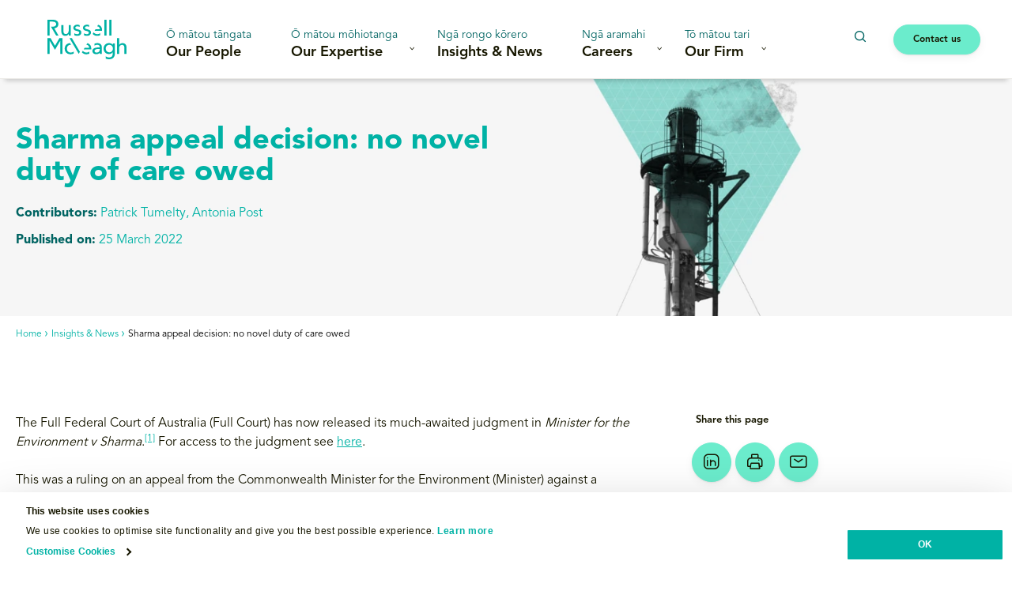

--- FILE ---
content_type: text/html; charset=utf-8
request_url: https://www.russellmcveagh.com/insights-news/sharma-appeal-decision-no-novel-duty-of-care-owed/
body_size: 14362
content:
<!doctype html>
<html lang="en-NZ" dir="ltr" >
<head>
	<meta charset="utf-8" />
<meta http-equiv="X-UA-Compatible" content="IE=edge" />
<meta name="viewport" content="width=device-width, initial-scale=1.0" />
<meta name="format-detection" content="telephone=no" />
<title>Sharma appeal decision: no novel duty of care owed - Russell McVeagh</title>
	<meta name="description" content="The Full Federal Court of Australia (Full Court) has now released its much-awaited judgment in Minister for the Environment v Sharma." />
<meta name="referrer" content="origin" />
<meta name="theme-color" content="#cccccc" />
<meta property="og:type" content="article" />
<meta property="og:title" content="Sharma appeal decision: no novel duty of care owed" />
<meta property="og:url" content="https://www.russellmcveagh.com/insights-news/sharma-appeal-decision-no-novel-duty-of-care-owed/" />
<meta name="twitter:card" content="summary" />
	<meta property="og:description" content="The Full Federal Court of Australia (Full Court) has now released its much-awaited judgment in Minister for the Environment v Sharma." />

	<link rel="canonical" href="https://www.russellmcveagh.com/insights-news/sharma-appeal-decision-no-novel-duty-of-care-owed/" />


		<meta name="ss360-image" content="/media/aiyaylzy/mining-oil-gas.jpeg?rxy=0.6918267556807,0.5486599819726006&amp;width=440&amp;height=330&amp;v=1da8764d364d110" />
			<meta name="ss360-expertise" content="Climate Change" />
			<meta name="ss360-expertise" content="Litigation" />
			<meta name="ss360-author" content="Patrick Tumelty" />
			<meta name="ss360-format" content="Publication" />
		<meta name="ss360-date-value" content="2022-03-25" />
		<meta name="ss360-date-display" content="March 25, 2022" />

	<!-- Google Tag Manager -->
<script>(function(w,d,s,l,i){w[l]=w[l]||[];w[l].push({'gtm.start':
new Date().getTime(),event:'gtm.js'});var f=d.getElementsByTagName(s)[0],
j=d.createElement(s),dl=l!='dataLayer'?'&l='+l:'';j.async=true;j.src=
'https://www.googletagmanager.com/gtm.js?id='+i+dl;f.parentNode.insertBefore(j,f);
})(window,document,'script','dataLayer','GTM-PPSMCQGV');</script>
<!-- End Google Tag Manager -->
	


		<link rel="stylesheet" href="https://fonts.googleapis.com/css2?family=Open&#x2B;Sans:ital,wght@0,400;0,600;0,700;1,400&amp;display=swap">
		<link rel="stylesheet" type="text/css" href="/Content/css/main.26-01-19T00-09-30.css" />

<style type="text/css">
	:root {
		--primary-a: #00b2a5;
		--primary-b: #ffffff;

		--secondary-a: #003b37;
		--secondary-b: #ffffff;

		--supporting-1-a: #6beccc;
		--supporting-1-b: #ffffff;

		--link: #00b2a5;
		--link--hover: #003b37;
	}

	.t-bg,
	.o-fit {
		background-color: #00b2a5;
	}
	.t-bg--rev {
		background-color: #ffffff;
	}

	.t-bg--sec {
		background-color: #003b37;
	}

	.t-bg__text {
		color: #ffffff;
	}
	.t-text,
	.t-bg__text--rev {
		color: #00b2a5;
	}

	.t-bg__text--sec {
		color: #ffffff;
	}

	.t-bg--sup-1 {
		background-color: #6beccc;
	}
	.t-bg__text--sup-1 {
		color: #ffffff;
	}

	.t-bg__text--rev--active:hover,
	.t-bg__text--rev--active:focus,
	.t-hover-parent:hover .t-bg__text--rev--active,
	.t-hover-parent:focus .t-bg__text--rev--active {
		color: #003b37;
	}

	.t-bg--active:hover,
	.t-bg--active:focus,
	.t-hover-parent:hover .t-bg--active,
	.t-hover-parent:focus .t-bg--active {
		background: #003b37;
	}

	.t-bg__text--active:hover,
	.t-bg__text--active:focus,
	.t-hover-parent:hover .t-bg__text--active,
	.t-hover-parent:focus .t-bg__text--active {
		color: #ffffff;
	}

	.t-before-bg::before {
		background-color: #00b2a5;
	}

	.t-before-bg--rev::before {
		background-color: #ffffff;
	}

	.t-before-text::before {
		color: #00b2a5;
	}

	.t-after-bg::after {
		background-color: #00b2a5;
	}

	.t-border-hover:focus,
	.t-border-hover:hover,
	.t-hover-parent:focus .t-border-hover,
	.t-hover-parent:hover .t-border-hover {
		border-color: #00b2a5;
	}

	.t-border-hover[aria-expanded="false"]:hover {
		border-color: #00b2a5;
	}

	.t-link,
	.t-link-parent a:not(.t-ignore),
	.o-body-text a,
	.o-layout-header__lede a,
	.c-page-header__lede a,
	.t-contains-link a{
		color: #00b2a5;
		transition:color 0.1s ease-out;
	}

	.t-link:focus,
	.t-link:hover,
	.t-hover-parent:hover .t-link,
	.t-hover-parent:focus .t-link,
	.t-link-parent a:not(.t-ignore):focus,
	.t-link-parent a:not(.t-ignore):hover,
	.o-body-text a:focus,
	.o-body-text a:hover,
	.o-layout-header__lede a:focus,
	.o-layout-header__lede a:hover,
	.c-page-header__lede a:focus,
	.c-page-header__lede a:hover,
	.t-contains-link a:hover,
	.t-contains-link a:focus {
		color: #003b37;
	}

	.t-link--primary-hover:focus,
	.t-link--primary-hover:hover,
	.t-hover-parent:focus .t-link--primary-hover,
	.t-hover-parent:hover .t-link--primary-hover {
		color: #00b2a5;
	}

	.t-link-parent--plain a:not(.t-ignore) {
		color: #ffffff;
	}
	.t-link-parent--plain a:not(.t-ignore):hover,
	.t-link-parent--plain a:not(.t-ignore):focus {
		text-decoration: underline;
	}

	.t-link-parent--sec-plain a:not(.t-ignore) {
		color: #ffffff;
	}
	.t-link-parent--sec-plain a:not(.t-ignore):hover,
	.t-link-parent--sec-plain a:not(.t-ignore):focus {
		text-decoration: underline;
	}

	/* Plugins - we don't want to change the class names */
	.flickity-prev-next-button,
	.mfp-arrow{
		background-color: #00b2a5;
	}

	.mfp-arrow:before {
		border-color: #ffffff;
	}

	.flickity-button-icon {
		fill: #ffffff;
	}

	.t-icon {
		color: #00b2a5;
	}

	/***********/
	/* Actions */
	/***********/
	/* primary */
	.t-action--primary,
	.umbraco-forms-form .primary {
		background-color: #00b2a5;
		color: #ffffff;
	}
	.t-action--primary:hover,
	.t-action--primary:focus,
	.umbraco-forms-form .primary:hover,
	.umbraco-forms-form .primary:focus,
	.t-hover-parent:hover .t-action--primary,
	.t-hover-parent:focus .t-action--primary {
		background-color: #003b37;
		color: #ffffff;
	}

	/* outline */
	.t-action--outline {
		background-color: #ffffff;
		color: #00b2a5;
		box-shadow: inset 0 0 0 1px #00b2a5;
	}
	.t-action--outline[aria-current]:not([aria-current="false"]) {
		background-color: #00b2a5;
		color: #ffffff;
		box-shadow: inset 0 0 0 1px #00b2a5;
	}
	.t-action--outline:hover,
	.t-action--outline:focus,
	.t-hover-parent:hover .t-action--outline,
	.t-hover-parent:focus .t-action--outline {
		background-color: #003b37;
		color: #ffffff;
		box-shadow: inset 0 0 0 1px #003b37;
	}
</style>

	<link rel="icon" sizes="192x192" href="/apple-touch-icon.png?logo=rmv" />

	<script id="Cookiebot" data-cbid="315a66ff-a56e-473f-ba87-3f864718a66f" data-blockingmode="auto" type="text/javascript" src="https://consent.cookiebot.com/uc.js"></script>

	
	<script src="/App_Plugins/UmbracoForms/Assets/promise-polyfill/dist/polyfill.min.js?v=13.4.2" type="application/javascript"></script><script src="/App_Plugins/UmbracoForms/Assets/aspnet-client-validation/dist/aspnet-validation.min.js?v=13.4.2" type="application/javascript"></script>
	
</head>
<body class="c-content-type-articledetailpage" data-gmap-key="AIzaSyA9bGuHQY3Vk0b7hNGOHQHoMaQ07SdBKDQ">
	<div class="o-layout-body">
		<!-- Google Tag Manager (noscript) -->
<noscript><iframe src="https://www.googletagmanager.com/ns.html?id=GTM-PPSMCQGV"
height="0" width="0" style="display:none;visibility:hidden"></iframe></noscript>
<!-- End Google Tag Manager (noscript) -->
		<header class="c-header js-header ss360-ignore" role="banner">
    <div class="c-header__wrapper" itemscope itemtype="https://schema.org/Organization">

        <div class="c-header__mobile-nav">
            <button class="c-header__mobile-button c-header__nav-toggle js-header__nav-toggle" title="Open menu" data-alt-title="Close Menu">
                <b aria-hidden="true"></b>
                <b aria-hidden="true"></b>
                <b aria-hidden="true"></b>
            </button>
        </div>

        <a href="/" class="c-header__logo" itemprop="url">
                <img class="c-header__logo-desktop" src="/media/ywvn0coq/rmv-logo.svg" alt="" itemprop="logo">

                <img class="c-header__logo-mobile" src="/media/zlenhcy0/rmv-logo-mobile.svg" alt="" itemprop="logo">
        </a>
        <nav class="c-navigation js-navigation" role="navigation">
	<div class="c-navigation__wrapper">
		<ul itemscope itemtype="http://www.schema.org/SiteNavigationElement" class="c-navigation__items">
		<li itemprop="name"
			class="c-navigation__item is-selected home"
			aria-current="true">
			<a itemprop="url"
			   href="/"
			   class="c-navigation__link">
					<div class="c-navigation__link-eyebrow">K&#x101;inga</div>
				Home
			</a>

		</li>
		<li itemprop="name"
			class="c-navigation__item  ">
			<a itemprop="url"
			   href="/our-people/?Roles=Partner"
			   class="c-navigation__link">
					<div class="c-navigation__link-eyebrow">&#x14C; m&#x101;tou t&#x101;ngata</div>
				Our People
			</a>

		</li>
		<li itemprop="name"
			class="c-navigation__item  js-navigation__item js-navigation__item--megamenu c-navigation__item--megamenu"
			aria-expanded=false>
			<a itemprop="url"
			   href="/our-expertise/"
			   class="c-navigation__link js-megamenu__heading c-megamenu__heading">
					<div class="c-navigation__link-eyebrow">&#x14C; m&#x101;tou m&#x14D;hiotanga</div>
				Our Expertise
					<span class="c-navigation__expander" aria-hidden="true"></span>
			</a>

				<div class="c-megamenu">
					<div class="c-megamenu__wrapper">
						<div class="c-megamenu__intro">
							<div class="c-megamenu__link-eyebrow">&#x14C; m&#x101;tou m&#x14D;hiotanga</div>
							<a class="c-megamenu__intro-heading" href="/our-expertise/">Our Expertise</a>
								<p>We&#x2019;re proud of our reputation as client champions and the &#x2018;go-to&#x2019; firm for tackling complex problems.</p>
							<a class="c-megamenu__intro-button" href="/our-expertise/">Go to section</a>
						</div>
						<div class="c-megamenu__body">
							<a class="c-megamenu__section-landing-link" href="/our-expertise/">Go to section</a>

								<div class="c-megamenu__item-section c-megamenu__section-small">
									<div class="c-megamenu__section-heading">IN FOCUS</div>

									<ul class="c-megamenu__items">
											<li class="c-megamenu__item">
												<a class="c-megamenu__link" href="/our-expertise/banking-finance/">Banking &amp; Finance <span class="c-megamenu__link-icon"></span></a>
											</li>
											<li class="c-megamenu__item">
												<a class="c-megamenu__link" href="/our-expertise/competition-antitrust/">Competition &amp; Antitrust <span class="c-megamenu__link-icon"></span></a>
											</li>
											<li class="c-megamenu__item">
												<a class="c-megamenu__link" href="/our-expertise/construction/">Construction <span class="c-megamenu__link-icon"></span></a>
											</li>
											<li class="c-megamenu__item">
												<a class="c-megamenu__link" href="/our-expertise/corporate-advisory/">Corporate Advisory <span class="c-megamenu__link-icon"></span></a>
											</li>
											<li class="c-megamenu__item">
												<a class="c-megamenu__link" href="/our-expertise/litigation/">Dispute Resolution / Litigation <span class="c-megamenu__link-icon"></span></a>
											</li>
											<li class="c-megamenu__item">
												<a class="c-megamenu__link" href="/our-expertise/employment-health-safety/">Employment, Health &amp; Safety <span class="c-megamenu__link-icon"></span></a>
											</li>
											<li class="c-megamenu__item">
												<a class="c-megamenu__link" href="/our-expertise/energy-renewables/">Energy &amp; Renewables <span class="c-megamenu__link-icon"></span></a>
											</li>
											<li class="c-megamenu__item">
												<a class="c-megamenu__link" href="/our-expertise/environment-and-planning/">Environment and Planning <span class="c-megamenu__link-icon"></span></a>
											</li>
											<li class="c-megamenu__item">
												<a class="c-megamenu__link" href="/our-expertise/esg-climate-change-and-sustainability/">ESG, Climate Change and Sustainability <span class="c-megamenu__link-icon"></span></a>
											</li>
											<li class="c-megamenu__item">
												<a class="c-megamenu__link" href="/our-expertise/public-law-regulation/">Government &amp; Regulation <span class="c-megamenu__link-icon"></span></a>
											</li>
											<li class="c-megamenu__item">
												<a class="c-megamenu__link" href="/our-expertise/infrastructure-projects/">Infrastructure &amp; Projects <span class="c-megamenu__link-icon"></span></a>
											</li>
											<li class="c-megamenu__item">
												<a class="c-megamenu__link" href="/our-expertise/international-trade-investment/">International Trade &amp; Investment <span class="c-megamenu__link-icon"></span></a>
											</li>
											<li class="c-megamenu__item">
												<a class="c-megamenu__link" href="/our-expertise/mergers-acquisitions/">Mergers &amp; Acquisitions <span class="c-megamenu__link-icon"></span></a>
											</li>
											<li class="c-megamenu__item">
												<a class="c-megamenu__link" href="/our-expertise/real-estate-property/">Real Estate &amp; Property <span class="c-megamenu__link-icon"></span></a>
											</li>
											<li class="c-megamenu__item">
												<a class="c-megamenu__link" href="/our-expertise/technology-digital/">Technology &amp; Digital <span class="c-megamenu__link-icon"></span></a>
											</li>
											<li class="c-megamenu__item">
												<a class="c-megamenu__link" href="/our-expertise/tax/">Tax <span class="c-megamenu__link-icon"></span></a>
											</li>
											<li class="c-megamenu__item">
												<a class="c-megamenu__link" href="/our-expertise/water/">Water <span class="c-megamenu__link-icon"></span></a>
											</li>
									</ul>
								</div>
								<div class="c-megamenu__item-section  c-megamenu__section-big">
									<div class="c-megamenu__section-heading">SERVICES</div>

									<ul class="c-megamenu__items">
											<li class="c-megamenu__item">
												<a class="c-megamenu__link" href="/our-expertise/aged-care/">Aged Care <span class="c-megamenu__link-icon"></span></a>
											</li>
											<li class="c-megamenu__item">
												<a class="c-megamenu__link" href="/our-expertise/agribusiness-food/">Agribusiness &amp; Food <span class="c-megamenu__link-icon"></span></a>
											</li>
											<li class="c-megamenu__item">
												<a class="c-megamenu__link" href="/our-expertise/banking-finance/">Banking &amp; Finance <span class="c-megamenu__link-icon"></span></a>
											</li>
											<li class="c-megamenu__item">
												<a class="c-megamenu__link" href="/our-expertise/business-integrity/">Business Integrity <span class="c-megamenu__link-icon"></span></a>
											</li>
											<li class="c-megamenu__item">
												<a class="c-megamenu__link" href="/our-expertise/capital-markets/">Capital Markets <span class="c-megamenu__link-icon"></span></a>
											</li>
											<li class="c-megamenu__item">
												<a class="c-megamenu__link" href="/our-expertise/class-actions/">Class Actions <span class="c-megamenu__link-icon"></span></a>
											</li>
											<li class="c-megamenu__item">
												<a class="c-megamenu__link" href="/our-expertise/climate-change/">Climate Change <span class="c-megamenu__link-icon"></span></a>
											</li>
											<li class="c-megamenu__item">
												<a class="c-megamenu__link" href="/our-expertise/competition-antitrust/">Competition &amp; Antitrust <span class="c-megamenu__link-icon"></span></a>
											</li>
											<li class="c-megamenu__item">
												<a class="c-megamenu__link" href="/our-expertise/construction/">Construction <span class="c-megamenu__link-icon"></span></a>
											</li>
											<li class="c-megamenu__item">
												<a class="c-megamenu__link" href="/our-expertise/consumer-marketing-law/">Consumer &amp; Marketing Law <span class="c-megamenu__link-icon"></span></a>
											</li>
											<li class="c-megamenu__item">
												<a class="c-megamenu__link" href="/our-expertise/corporate-advisory/">Corporate Advisory <span class="c-megamenu__link-icon"></span></a>
											</li>
											<li class="c-megamenu__item">
												<a class="c-megamenu__link" href="/our-expertise/culture-conduct/">Culture &amp; Conduct <span class="c-megamenu__link-icon"></span></a>
											</li>
											<li class="c-megamenu__item">
												<a class="c-megamenu__link" href="/our-expertise/data-protection-privacy/">Data Protection &amp; Privacy <span class="c-megamenu__link-icon"></span></a>
											</li>
											<li class="c-megamenu__item">
												<a class="c-megamenu__link" href="/our-expertise/employment-health-safety/">Employment, Health &amp; Safety <span class="c-megamenu__link-icon"></span></a>
											</li>
											<li class="c-megamenu__item">
												<a class="c-megamenu__link" href="/our-expertise/energy-renewables/">Energy &amp; Renewables <span class="c-megamenu__link-icon"></span></a>
											</li>
											<li class="c-megamenu__item">
												<a class="c-megamenu__link" href="/our-expertise/environment-and-planning/">Environment and Planning <span class="c-megamenu__link-icon"></span></a>
											</li>
											<li class="c-megamenu__item">
												<a class="c-megamenu__link" href="/our-expertise/esg-climate-change-and-sustainability/">ESG, Climate Change and Sustainability <span class="c-megamenu__link-icon"></span></a>
											</li>
											<li class="c-megamenu__item">
												<a class="c-megamenu__link" href="/our-expertise/financial-regulation/">Financial Regulation <span class="c-megamenu__link-icon"></span></a>
											</li>
											<li class="c-megamenu__item">
												<a class="c-megamenu__link" href="/our-expertise/fintech/">FinTech <span class="c-megamenu__link-icon"></span></a>
											</li>
											<li class="c-megamenu__item">
												<a class="c-megamenu__link" href="/our-expertise/forestry/">Forestry <span class="c-megamenu__link-icon"></span></a>
											</li>
											<li class="c-megamenu__item">
												<a class="c-megamenu__link" href="/our-expertise/funds-management-kiwisaver-superannuation/">Funds Management, KiwiSaver &amp; Superannuation <span class="c-megamenu__link-icon"></span></a>
											</li>
											<li class="c-megamenu__item">
												<a class="c-megamenu__link" href="/our-expertise/health/">Health <span class="c-megamenu__link-icon"></span></a>
											</li>
											<li class="c-megamenu__item">
												<a class="c-megamenu__link" href="/our-expertise/hotels-hospitality-and-tourism/">Hotels, Hospitality and Tourism <span class="c-megamenu__link-icon"></span></a>
											</li>
											<li class="c-megamenu__item">
												<a class="c-megamenu__link" href="/our-expertise/infrastructure-projects/">Infrastructure &amp; Projects <span class="c-megamenu__link-icon"></span></a>
											</li>
											<li class="c-megamenu__item">
												<a class="c-megamenu__link" href="/our-expertise/insurance/">Insurance <span class="c-megamenu__link-icon"></span></a>
											</li>
											<li class="c-megamenu__item">
												<a class="c-megamenu__link" href="/our-expertise/intellectual-property/">Intellectual Property <span class="c-megamenu__link-icon"></span></a>
											</li>
											<li class="c-megamenu__item">
												<a class="c-megamenu__link" href="/our-expertise/international-trade-investment/">International Trade &amp; Investment <span class="c-megamenu__link-icon"></span></a>
											</li>
											<li class="c-megamenu__item">
												<a class="c-megamenu__link" href="/our-expertise/investigations/">Investigations <span class="c-megamenu__link-icon"></span></a>
											</li>
											<li class="c-megamenu__item">
												<a class="c-megamenu__link" href="/our-expertise/litigation/">Litigation <span class="c-megamenu__link-icon"></span></a>
											</li>
											<li class="c-megamenu__item">
												<a class="c-megamenu__link" href="/our-expertise/living-sector/">Living Sector <span class="c-megamenu__link-icon"></span></a>
											</li>
											<li class="c-megamenu__item">
												<a class="c-megamenu__link" href="/our-expertise/local-government/">Local Government <span class="c-megamenu__link-icon"></span></a>
											</li>
											<li class="c-megamenu__item">
												<a class="c-megamenu__link" href="/our-expertise/maori-legal/">M&#x101;ori Legal <span class="c-megamenu__link-icon"></span></a>
											</li>
											<li class="c-megamenu__item">
												<a class="c-megamenu__link" href="/our-expertise/media-and-entertainment/">Media &amp; Entertainment <span class="c-megamenu__link-icon"></span></a>
											</li>
											<li class="c-megamenu__item">
												<a class="c-megamenu__link" href="/our-expertise/mergers-acquisitions/">Mergers &amp; Acquisitions <span class="c-megamenu__link-icon"></span></a>
											</li>
											<li class="c-megamenu__item">
												<a class="c-megamenu__link" href="/our-expertise/mining-oil-gas/">Mining, Oil &amp; Gas <span class="c-megamenu__link-icon"></span></a>
											</li>
											<li class="c-megamenu__item">
												<a class="c-megamenu__link" href="/our-expertise/not-for-profits-social-enterprises/">Not-For-Profits &amp; Social Enterprises <span class="c-megamenu__link-icon"></span></a>
											</li>
											<li class="c-megamenu__item">
												<a class="c-megamenu__link" href="/our-expertise/payment-systems/">Payment Systems <span class="c-megamenu__link-icon"></span></a>
											</li>
											<li class="c-megamenu__item">
												<a class="c-megamenu__link" href="/our-expertise/private-client/">Private Client <span class="c-megamenu__link-icon"></span></a>
											</li>
											<li class="c-megamenu__item">
												<a class="c-megamenu__link" href="/our-expertise/private-equity/">Private Equity <span class="c-megamenu__link-icon"></span></a>
											</li>
											<li class="c-megamenu__item">
												<a class="c-megamenu__link" href="/our-expertise/public-law-regulation/">Public Law &amp; Regulation <span class="c-megamenu__link-icon"></span></a>
											</li>
											<li class="c-megamenu__item">
												<a class="c-megamenu__link" href="/our-expertise/public-private-partnerships-ppps/">Public Private Partnerships (PPPs) <span class="c-megamenu__link-icon"></span></a>
											</li>
											<li class="c-megamenu__item">
												<a class="c-megamenu__link" href="/our-expertise/public-works-act/">Public Works Act <span class="c-megamenu__link-icon"></span></a>
											</li>
											<li class="c-megamenu__item">
												<a class="c-megamenu__link" href="/our-expertise/real-estate-property/">Real Estate &amp; Property <span class="c-megamenu__link-icon"></span></a>
											</li>
											<li class="c-megamenu__item">
												<a class="c-megamenu__link" href="/our-expertise/regulatory/">Regulatory <span class="c-megamenu__link-icon"></span></a>
											</li>
											<li class="c-megamenu__item">
												<a class="c-megamenu__link" href="/our-expertise/restructuring-insolvency/">Restructuring &amp; Insolvency <span class="c-megamenu__link-icon"></span></a>
											</li>
											<li class="c-megamenu__item">
												<a class="c-megamenu__link" href="/our-expertise/sports-major-events/">Sports &amp; Major Events <span class="c-megamenu__link-icon"></span></a>
											</li>
											<li class="c-megamenu__item">
												<a class="c-megamenu__link" href="/our-expertise/strategic-sourcing/">Strategic Sourcing <span class="c-megamenu__link-icon"></span></a>
											</li>
											<li class="c-megamenu__item">
												<a class="c-megamenu__link" href="/our-expertise/tax/">Tax <span class="c-megamenu__link-icon"></span></a>
											</li>
											<li class="c-megamenu__item">
												<a class="c-megamenu__link" href="/our-expertise/technology-digital/">Technology &amp; Digital <span class="c-megamenu__link-icon"></span></a>
											</li>
											<li class="c-megamenu__item">
												<a class="c-megamenu__link" href="/our-expertise/transportation-shipping-logistics/">Transportation, Shipping &amp; Logistics <span class="c-megamenu__link-icon"></span></a>
											</li>
											<li class="c-megamenu__item">
												<a class="c-megamenu__link" href="/our-expertise/trusts/">Trusts <span class="c-megamenu__link-icon"></span></a>
											</li>
											<li class="c-megamenu__item">
												<a class="c-megamenu__link" href="/our-expertise/water/">Water <span class="c-megamenu__link-icon"></span></a>
											</li>
									</ul>
								</div>
						</div>
						<div class="c-megamenu__close iconf-close js-megamenu__close"></div>
					</div>
				</div>
		</li>
		<li itemprop="name"
			class="c-navigation__item is-selected "
			aria-current="true">
			<a itemprop="url"
			   href="/insights-news/"
			   class="c-navigation__link">
					<div class="c-navigation__link-eyebrow">Ng&#x101; rongo k&#x14D;rero</div>
				Insights &amp; News
			</a>

		</li>
		<li itemprop="name"
			class="c-navigation__item   js-navigation__item js-navigation__item--megamenu c-navigation__item--megamenu"
			aria-expanded=false>
			<a itemprop="url"
			   href="/careers/"
			   class="c-navigation__link js-megamenu__heading c-megamenu__heading">
					<div class="c-navigation__link-eyebrow">Ng&#x101; aramahi</div>
				Careers
					<span class="c-navigation__expander" aria-hidden="true"></span>
			</a>

				<div class="c-megamenu">
					<div class="c-megamenu__wrapper">
						<div class="c-megamenu__intro">
							<div class="c-megamenu__link-eyebrow">Ng&#x101; aramahi</div>
							<a class="c-megamenu__intro-heading" href="/careers/">Careers</a>
								<p>We value difference and support all of our people to thrive. Our training is second to none, and being a part of one of our teams provides an outstanding opportunity to work with a supportive culture, committed to developing &#x2028;your career.</p>
							<a class="c-megamenu__intro-button" href="/careers/why-join-us/">Careers</a>
						</div>
						<div class="c-megamenu__body c-megamenu__body--single-promo">
							<a class="c-megamenu__section-landing-link" href="/careers/why-join-us/">Careers</a>
							<div class="c-megamenu__item-section">
								<div class="c-megamenu__section-heading">In this section</div>
								<ul class="c-megamenu__items">
										<li class="c-megamenu__item">
											<a class="c-megamenu__link" href="/careers/why-join-us/">Why join us <span class="c-megamenu__link-icon"></span></a>
										</li>
										<li class="c-megamenu__item">
											<a class="c-megamenu__link" href="/careers/our-culture/">Our Culture <span class="c-megamenu__link-icon"></span></a>
										</li>
										<li class="c-megamenu__item">
											<a class="c-megamenu__link" href="/careers/students-graduates/">Students and Graduates <span class="c-megamenu__link-icon"></span></a>
										</li>
										<li class="c-megamenu__item">
											<a class="c-megamenu__link" href="/careers/vacancies/">Vacancies <span class="c-megamenu__link-icon"></span></a>
										</li>
										<li class="c-megamenu__item">
											<a class="c-megamenu__link" href="/careers/contact-the-careers-team/">Contact the Careers team <span class="c-megamenu__link-icon"></span></a>
										</li>
								</ul>
							</div>
								<div class="c-megamenu__promo-list">
										<a class="c-megamenu__promo-item" href="/careers/vacancies/">
													<div class="c-megamenu__promo-figure">
														
<span class="o-fit c-megamenu__promo-image image-32202611-dc91-46a1-b1cd-ec26f61173d4">
	<picture>
		<source type="image/webp" srcset="/media/nlmlnvzs/careers-banner.jpeg?rxy=0.6691492628992629,0.4955603541570845&width=200&height=150&v=1db7eca0cc014d0&format=webp&quality=92 200w,/media/nlmlnvzs/careers-banner.jpeg?rxy=0.6691492628992629,0.4955603541570845&width=400&height=300&v=1db7eca0cc014d0&format=webp&quality=92 400w,/media/nlmlnvzs/careers-banner.jpeg?rxy=0.6691492628992629,0.4955603541570845&width=600&height=449&v=1db7eca0cc014d0&format=webp&quality=92 600w,/media/nlmlnvzs/careers-banner.jpeg?rxy=0.6691492628992629,0.4955603541570845&width=800&height=600&v=1db7eca0cc014d0&format=webp&quality=92 800w,/media/nlmlnvzs/careers-banner.jpeg?rxy=0.6691492628992629,0.4955603541570845&width=1000&height=750&v=1db7eca0cc014d0&format=webp&quality=92 1000w,/media/nlmlnvzs/careers-banner.jpeg?rxy=0.6691492628992629,0.4955603541570845&width=1200&height=899&v=1db7eca0cc014d0&format=webp&quality=92 1200w,/media/nlmlnvzs/careers-banner.jpeg?rxy=0.6691492628992629,0.4955603541570845&width=1400&height=1050&v=1db7eca0cc014d0&format=webp&quality=92 1400w,/media/nlmlnvzs/careers-banner.jpeg?rxy=0.6691492628992629,0.4955603541570845&width=1600&height=1200&v=1db7eca0cc014d0&format=webp&quality=92 1600w,/media/nlmlnvzs/careers-banner.jpeg?rxy=0.6691492628992629,0.4955603541570845&width=1800&height=1350&v=1db7eca0cc014d0&format=webp&quality=92 1800w,/media/nlmlnvzs/careers-banner.jpeg?rxy=0.6691492628992629,0.4955603541570845&width=2000&height=1500&v=1db7eca0cc014d0&format=webp&quality=92 2000w" sizes="(min-width: 1320px) 330px,(min-width: 1024px) 25vw,(min-width: 768px) 50vw,100vw" />
		<source srcset="/media/nlmlnvzs/careers-banner.jpeg?rxy=0.6691492628992629,0.4955603541570845&width=200&height=150&v=1db7eca0cc014d0&quality=92 200w,/media/nlmlnvzs/careers-banner.jpeg?rxy=0.6691492628992629,0.4955603541570845&width=400&height=300&v=1db7eca0cc014d0&quality=92 400w,/media/nlmlnvzs/careers-banner.jpeg?rxy=0.6691492628992629,0.4955603541570845&width=600&height=449&v=1db7eca0cc014d0&quality=92 600w,/media/nlmlnvzs/careers-banner.jpeg?rxy=0.6691492628992629,0.4955603541570845&width=800&height=600&v=1db7eca0cc014d0&quality=92 800w,/media/nlmlnvzs/careers-banner.jpeg?rxy=0.6691492628992629,0.4955603541570845&width=1000&height=750&v=1db7eca0cc014d0&quality=92 1000w,/media/nlmlnvzs/careers-banner.jpeg?rxy=0.6691492628992629,0.4955603541570845&width=1200&height=899&v=1db7eca0cc014d0&quality=92 1200w,/media/nlmlnvzs/careers-banner.jpeg?rxy=0.6691492628992629,0.4955603541570845&width=1400&height=1050&v=1db7eca0cc014d0&quality=92 1400w,/media/nlmlnvzs/careers-banner.jpeg?rxy=0.6691492628992629,0.4955603541570845&width=1600&height=1200&v=1db7eca0cc014d0&quality=92 1600w,/media/nlmlnvzs/careers-banner.jpeg?rxy=0.6691492628992629,0.4955603541570845&width=1800&height=1350&v=1db7eca0cc014d0&quality=92 1800w,/media/nlmlnvzs/careers-banner.jpeg?rxy=0.6691492628992629,0.4955603541570845&width=2000&height=1500&v=1db7eca0cc014d0&quality=92 2000w" sizes="(min-width: 1320px) 330px,(min-width: 1024px) 25vw,(min-width: 768px) 50vw,100vw" />
		<img src="/media/nlmlnvzs/careers-banner.jpeg?rxy=0.6691492628992629,0.4955603541570845&width=440&height=330&v=1db7eca0cc014d0&quality=92" alt="" class="o-fit__image" loading="lazy" />
	</picture>
	<style>
		.image-32202611-dc91-46a1-b1cd-ec26f61173d4 {
			padding-bottom: 75.00%;
			background-color: #ECE9E5;
		}
	</style>
</span>

													</div>
											<span class="c-megamenu__promo-title">
												<span class="c-megamenu__promo-title-text">Explore our vacancies</span>
											</span>
										</a>
								</div>
						</div>
						<div class="c-megamenu__close iconf-close js-megamenu__close"></div>
					</div>
				</div>
		</li>
		<li itemprop="name"
			class="c-navigation__item   js-navigation__item js-navigation__item--megamenu c-navigation__item--megamenu"
			aria-expanded=false>
			<a itemprop="url"
			   href="/our-firm/who-we-are/"
			   class="c-navigation__link js-megamenu__heading c-megamenu__heading">
					<div class="c-navigation__link-eyebrow">T&#x14D; m&#x101;tou tari</div>
				Our Firm
					<span class="c-navigation__expander" aria-hidden="true"></span>
			</a>

				<div class="c-megamenu">
					<div class="c-megamenu__wrapper">
						<div class="c-megamenu__intro">
							<div class="c-megamenu__link-eyebrow">T&#x14D; m&#x101;tou tari</div>
							<a class="c-megamenu__intro-heading" href="/our-firm/who-we-are/">Our Firm</a>
								<p>Who we are, where we&#x27;ve come from and what is important to us</p>
							<a class="c-megamenu__intro-button" href="/our-firm/who-we-are/">Our Firm</a>
						</div>
						<div class="c-megamenu__body c-megamenu__body--not-single-promo">
							<a class="c-megamenu__section-landing-link" href="/our-firm/who-we-are/">Our Firm</a>
							<div class="c-megamenu__item-section">
								<div class="c-megamenu__section-heading">In this section</div>
								<ul class="c-megamenu__items">
										<li class="c-megamenu__item">
											<a class="c-megamenu__link" href="/our-firm/who-we-are/">Who we are <span class="c-megamenu__link-icon"></span></a>
										</li>
										<li class="c-megamenu__item">
											<a class="c-megamenu__link" href="/our-firm/who-we-are/diversity-inclusion/">Diversity &amp; Inclusion <span class="c-megamenu__link-icon"></span></a>
										</li>
										<li class="c-megamenu__item">
											<a class="c-megamenu__link" href="/our-firm/who-we-are/in-the-community/">In the community <span class="c-megamenu__link-icon"></span></a>
										</li>
										<li class="c-megamenu__item">
											<a class="c-megamenu__link" href="/our-firm/who-we-are/sustainability/">Sustainability <span class="c-megamenu__link-icon"></span></a>
										</li>
										<li class="c-megamenu__item">
											<a class="c-megamenu__link" href="/our-firm/who-we-are/our-history/">Our History <span class="c-megamenu__link-icon"></span></a>
										</li>
								</ul>
							</div>
								<div class="c-megamenu__promo-list">
										<a class="c-megamenu__promo-item" href="/our-firm/who-we-are/diversity-inclusion/">
													<div class="c-megamenu__promo-figure">
														
<span class="o-fit c-megamenu__promo-image image-39e7698c-60fe-4aa8-9fbc-ca34c93b1ea1">
	<picture>
		<source type="image/webp" srcset="/media/irrhinip/di-banner-tall-green-forrest.jpg?cc=0.5206282767478614,0,0.17937172325213857,0&width=200&height=150&v=1da86b547536060&format=webp&quality=92 200w,/media/irrhinip/di-banner-tall-green-forrest.jpg?cc=0.5206282767478614,0,0.17937172325213857,0&width=400&height=300&v=1da86b547536060&format=webp&quality=92 400w,/media/irrhinip/di-banner-tall-green-forrest.jpg?cc=0.5206282767478614,0,0.17937172325213857,0&width=600&height=449&v=1da86b547536060&format=webp&quality=92 600w,/media/irrhinip/di-banner-tall-green-forrest.jpg?cc=0.5206282767478614,0,0.17937172325213857,0&width=800&height=600&v=1da86b547536060&format=webp&quality=92 800w,/media/irrhinip/di-banner-tall-green-forrest.jpg?cc=0.5206282767478614,0,0.17937172325213857,0&width=1000&height=750&v=1da86b547536060&format=webp&quality=92 1000w,/media/irrhinip/di-banner-tall-green-forrest.jpg?cc=0.5206282767478614,0,0.17937172325213857,0&width=1200&height=899&v=1da86b547536060&format=webp&quality=92 1200w,/media/irrhinip/di-banner-tall-green-forrest.jpg?cc=0.5206282767478614,0,0.17937172325213857,0&width=1400&height=1050&v=1da86b547536060&format=webp&quality=92 1400w,/media/irrhinip/di-banner-tall-green-forrest.jpg?cc=0.5206282767478614,0,0.17937172325213857,0&width=1600&height=1200&v=1da86b547536060&format=webp&quality=92 1600w,/media/irrhinip/di-banner-tall-green-forrest.jpg?cc=0.5206282767478614,0,0.17937172325213857,0&width=1800&height=1350&v=1da86b547536060&format=webp&quality=92 1800w,/media/irrhinip/di-banner-tall-green-forrest.jpg?cc=0.5206282767478614,0,0.17937172325213857,0&width=2000&height=1500&v=1da86b547536060&format=webp&quality=92 2000w" sizes="(min-width: 1320px) 330px,(min-width: 1024px) 25vw,(min-width: 768px) 50vw,100vw" />
		<source srcset="/media/irrhinip/di-banner-tall-green-forrest.jpg?cc=0.5206282767478614,0,0.17937172325213857,0&width=200&height=150&v=1da86b547536060&quality=92 200w,/media/irrhinip/di-banner-tall-green-forrest.jpg?cc=0.5206282767478614,0,0.17937172325213857,0&width=400&height=300&v=1da86b547536060&quality=92 400w,/media/irrhinip/di-banner-tall-green-forrest.jpg?cc=0.5206282767478614,0,0.17937172325213857,0&width=600&height=449&v=1da86b547536060&quality=92 600w,/media/irrhinip/di-banner-tall-green-forrest.jpg?cc=0.5206282767478614,0,0.17937172325213857,0&width=800&height=600&v=1da86b547536060&quality=92 800w,/media/irrhinip/di-banner-tall-green-forrest.jpg?cc=0.5206282767478614,0,0.17937172325213857,0&width=1000&height=750&v=1da86b547536060&quality=92 1000w,/media/irrhinip/di-banner-tall-green-forrest.jpg?cc=0.5206282767478614,0,0.17937172325213857,0&width=1200&height=899&v=1da86b547536060&quality=92 1200w,/media/irrhinip/di-banner-tall-green-forrest.jpg?cc=0.5206282767478614,0,0.17937172325213857,0&width=1400&height=1050&v=1da86b547536060&quality=92 1400w,/media/irrhinip/di-banner-tall-green-forrest.jpg?cc=0.5206282767478614,0,0.17937172325213857,0&width=1600&height=1200&v=1da86b547536060&quality=92 1600w,/media/irrhinip/di-banner-tall-green-forrest.jpg?cc=0.5206282767478614,0,0.17937172325213857,0&width=1800&height=1350&v=1da86b547536060&quality=92 1800w,/media/irrhinip/di-banner-tall-green-forrest.jpg?cc=0.5206282767478614,0,0.17937172325213857,0&width=2000&height=1500&v=1da86b547536060&quality=92 2000w" sizes="(min-width: 1320px) 330px,(min-width: 1024px) 25vw,(min-width: 768px) 50vw,100vw" />
		<img src="/media/irrhinip/di-banner-tall-green-forrest.jpg?cc=0.5206282767478614,0,0.17937172325213857,0&width=440&height=330&v=1da86b547536060&quality=92" alt="" class="o-fit__image" loading="lazy" />
	</picture>
	<style>
		.image-39e7698c-60fe-4aa8-9fbc-ca34c93b1ea1 {
			padding-bottom: 75.00%;
			background-color: #B5C593;
		}
	</style>
</span>

													</div>
											<span class="c-megamenu__promo-title">
												<span class="c-megamenu__promo-title-text">Diversity &amp; Inclusion</span>
											</span>
										</a>
										<a class="c-megamenu__promo-item" href="/our-firm/who-we-are/sustainability/">
													<div class="c-megamenu__promo-figure">
														
<span class="o-fit c-megamenu__promo-image image-2d3d5785-3872-4576-b3b6-c2d10ccb85b9">
	<picture>
		<source type="image/webp" srcset="/media/h3ulp12j/toitu-sustainability-landscape.jpg?cc=0.6394666666666667,0.0000000000000002592263755675,0,0&width=200&height=150&v=1da86b4d86d54d0&format=webp&quality=92 200w,/media/h3ulp12j/toitu-sustainability-landscape.jpg?cc=0.6394666666666667,0.0000000000000002592263755675,0,0&width=400&height=300&v=1da86b4d86d54d0&format=webp&quality=92 400w,/media/h3ulp12j/toitu-sustainability-landscape.jpg?cc=0.6394666666666667,0.0000000000000002592263755675,0,0&width=600&height=449&v=1da86b4d86d54d0&format=webp&quality=92 600w,/media/h3ulp12j/toitu-sustainability-landscape.jpg?cc=0.6394666666666667,0.0000000000000002592263755675,0,0&width=800&height=600&v=1da86b4d86d54d0&format=webp&quality=92 800w,/media/h3ulp12j/toitu-sustainability-landscape.jpg?cc=0.6394666666666667,0.0000000000000002592263755675,0,0&width=1000&height=750&v=1da86b4d86d54d0&format=webp&quality=92 1000w,/media/h3ulp12j/toitu-sustainability-landscape.jpg?cc=0.6394666666666667,0.0000000000000002592263755675,0,0&width=1200&height=899&v=1da86b4d86d54d0&format=webp&quality=92 1200w,/media/h3ulp12j/toitu-sustainability-landscape.jpg?cc=0.6394666666666667,0.0000000000000002592263755675,0,0&width=1400&height=1050&v=1da86b4d86d54d0&format=webp&quality=92 1400w,/media/h3ulp12j/toitu-sustainability-landscape.jpg?cc=0.6394666666666667,0.0000000000000002592263755675,0,0&width=1600&height=1200&v=1da86b4d86d54d0&format=webp&quality=92 1600w,/media/h3ulp12j/toitu-sustainability-landscape.jpg?cc=0.6394666666666667,0.0000000000000002592263755675,0,0&width=1800&height=1350&v=1da86b4d86d54d0&format=webp&quality=92 1800w,/media/h3ulp12j/toitu-sustainability-landscape.jpg?cc=0.6394666666666667,0.0000000000000002592263755675,0,0&width=2000&height=1500&v=1da86b4d86d54d0&format=webp&quality=92 2000w" sizes="(min-width: 1320px) 330px,(min-width: 1024px) 25vw,(min-width: 768px) 50vw,100vw" />
		<source srcset="/media/h3ulp12j/toitu-sustainability-landscape.jpg?cc=0.6394666666666667,0.0000000000000002592263755675,0,0&width=200&height=150&v=1da86b4d86d54d0&quality=92 200w,/media/h3ulp12j/toitu-sustainability-landscape.jpg?cc=0.6394666666666667,0.0000000000000002592263755675,0,0&width=400&height=300&v=1da86b4d86d54d0&quality=92 400w,/media/h3ulp12j/toitu-sustainability-landscape.jpg?cc=0.6394666666666667,0.0000000000000002592263755675,0,0&width=600&height=449&v=1da86b4d86d54d0&quality=92 600w,/media/h3ulp12j/toitu-sustainability-landscape.jpg?cc=0.6394666666666667,0.0000000000000002592263755675,0,0&width=800&height=600&v=1da86b4d86d54d0&quality=92 800w,/media/h3ulp12j/toitu-sustainability-landscape.jpg?cc=0.6394666666666667,0.0000000000000002592263755675,0,0&width=1000&height=750&v=1da86b4d86d54d0&quality=92 1000w,/media/h3ulp12j/toitu-sustainability-landscape.jpg?cc=0.6394666666666667,0.0000000000000002592263755675,0,0&width=1200&height=899&v=1da86b4d86d54d0&quality=92 1200w,/media/h3ulp12j/toitu-sustainability-landscape.jpg?cc=0.6394666666666667,0.0000000000000002592263755675,0,0&width=1400&height=1050&v=1da86b4d86d54d0&quality=92 1400w,/media/h3ulp12j/toitu-sustainability-landscape.jpg?cc=0.6394666666666667,0.0000000000000002592263755675,0,0&width=1600&height=1200&v=1da86b4d86d54d0&quality=92 1600w,/media/h3ulp12j/toitu-sustainability-landscape.jpg?cc=0.6394666666666667,0.0000000000000002592263755675,0,0&width=1800&height=1350&v=1da86b4d86d54d0&quality=92 1800w,/media/h3ulp12j/toitu-sustainability-landscape.jpg?cc=0.6394666666666667,0.0000000000000002592263755675,0,0&width=2000&height=1500&v=1da86b4d86d54d0&quality=92 2000w" sizes="(min-width: 1320px) 330px,(min-width: 1024px) 25vw,(min-width: 768px) 50vw,100vw" />
		<img src="/media/h3ulp12j/toitu-sustainability-landscape.jpg?cc=0.6394666666666667,0.0000000000000002592263755675,0,0&width=440&height=330&v=1da86b4d86d54d0&quality=92" alt="" class="o-fit__image" loading="lazy" />
	</picture>
	<style>
		.image-2d3d5785-3872-4576-b3b6-c2d10ccb85b9 {
			padding-bottom: 75.00%;
			background-color: #A2A4AF;
		}
	</style>
</span>

													</div>
											<span class="c-megamenu__promo-title">
												<span class="c-megamenu__promo-title-text">Sustainability</span>
											</span>
										</a>
								</div>
						</div>
						<div class="c-megamenu__close iconf-close js-megamenu__close"></div>
					</div>
				</div>
		</li>
		</ul>
	</div>
	<div class="c-navigation__footer">
		

		

<ul class="c-header__secondary-nav">
		<li class="c-header__secondary-nav-item">
			<a class="c-header__secondary-nav-link" href="/contact-us/">Contact us</a>
		</li>
</ul>

			<ul class="c-navigation__social-list">
					<li class="c-navigation__social-item">
						<a class="c-navigation__social-link iconf-linkedin" title="Connect with us on LinkedIn" aria-label="Connect with us on LinkedIn" href="https://www.linkedin.com/company/russell-mcveagh" target="_blank" rel="noopener "><!-- icon --></a>
					</li>
					<li class="c-navigation__social-item">
						<a class="c-navigation__social-link iconf-facebook" title="Follow us on Facebook" aria-label="Follow us on Facebook" href="https://www.facebook.com/RussellMcVeagh" target="_blank" rel="noopener "><!-- icon --></a>
					</li>
					<li class="c-navigation__social-item">
						<a class="c-navigation__social-link iconf-instagram" title="Follow us on Instagram" aria-label="Follow us on Instagram" href="https://www.instagram.com/russell_mcveagh/?domain=instagram.com" target="_blank" rel="noopener "><!-- icon --></a>
					</li>
			</ul>
	</div>
</nav>



        <div class="c-header__tools">
            

            <div class="c-header__desktop-buttons">
                    <form action="/search/" method="GET" role="search">
                        <div class="c-header__search-field">
                            <input type="search" name="q" id="search-field" class="c-header__search-input js-header__search-input"
                                   placeholder="keyword" aria-label="Search" />
                            <button class="c-header__search-btn iconf-search" aria-label="Search"></button>
                        </div>
                    </form>
			</div>
			<div class="c-header__mobile-buttons">
                    <button class="c-header__mobile-button c-header__search-toggle js-header__search-toggle" title="Search" aria-expanded="false">
                        <span class="iconf-search" aria-hidden="true"></span>
                    </button>
                    <div class="c-header__search js-header__search">
                        <div class="c-header__search-wrapper">
                            <form action="/search/" method="GET" role="search">
                                <div class="c-header__search-field">
                                    <input type="search" name="q" id="search-field" class="c-header__search-input js-header__search-input ss360-search-box"
                                           placeholder="keyword" aria-label="Search" />
                                    <button class="c-header__search-btn iconf-search ss360-search-button" aria-label="Search"></button>
                                </div>
                            </form>
                        </div>
                    </div>
			</div>
			

<ul class="c-header__secondary-nav">
		<li class="c-header__secondary-nav-item">
			<a class="c-header__secondary-nav-link" href="/contact-us/">Contact us</a>
		</li>
</ul>

		</div>
	</div>
</header>
<div class="c-header__spacer"></div>
		
		
		<main class="l-page l-page--has-sidebar" role="main">
	<div class="l-page__header">
<div class="c-hero c-hero--text-teal">
	<div class="c-hero__figure">
		
<span class="o-fit c-hero__image c-hero__image--mobile image-208d5f68-1b99-48ce-97dd-db1ec754ea3f">
	<picture>
		<source type="image/webp" srcset="/media/aiyaylzy/mining-oil-gas.jpeg?rxy=0.6918267556807,0.5486599819726006&width=200&height=112&v=1da8764d364d110&format=webp&quality=92 200w,/media/aiyaylzy/mining-oil-gas.jpeg?rxy=0.6918267556807,0.5486599819726006&width=400&height=225&v=1da8764d364d110&format=webp&quality=92 400w,/media/aiyaylzy/mining-oil-gas.jpeg?rxy=0.6918267556807,0.5486599819726006&width=600&height=337&v=1da8764d364d110&format=webp&quality=92 600w,/media/aiyaylzy/mining-oil-gas.jpeg?rxy=0.6918267556807,0.5486599819726006&width=800&height=450&v=1da8764d364d110&format=webp&quality=92 800w,/media/aiyaylzy/mining-oil-gas.jpeg?rxy=0.6918267556807,0.5486599819726006&width=1000&height=562&v=1da8764d364d110&format=webp&quality=92 1000w,/media/aiyaylzy/mining-oil-gas.jpeg?rxy=0.6918267556807,0.5486599819726006&width=1200&height=675&v=1da8764d364d110&format=webp&quality=92 1200w,/media/aiyaylzy/mining-oil-gas.jpeg?rxy=0.6918267556807,0.5486599819726006&width=1400&height=787&v=1da8764d364d110&format=webp&quality=92 1400w,/media/aiyaylzy/mining-oil-gas.jpeg?rxy=0.6918267556807,0.5486599819726006&width=1600&height=900&v=1da8764d364d110&format=webp&quality=92 1600w,/media/aiyaylzy/mining-oil-gas.jpeg?rxy=0.6918267556807,0.5486599819726006&width=1800&height=1012&v=1da8764d364d110&format=webp&quality=92 1800w,/media/aiyaylzy/mining-oil-gas.jpeg?rxy=0.6918267556807,0.5486599819726006&width=2000&height=1125&v=1da8764d364d110&format=webp&quality=92 2000w" sizes="(min-width: 1920px) 1920px,100vw" />
		<source srcset="/media/aiyaylzy/mining-oil-gas.jpeg?rxy=0.6918267556807,0.5486599819726006&width=200&height=112&v=1da8764d364d110&quality=92 200w,/media/aiyaylzy/mining-oil-gas.jpeg?rxy=0.6918267556807,0.5486599819726006&width=400&height=225&v=1da8764d364d110&quality=92 400w,/media/aiyaylzy/mining-oil-gas.jpeg?rxy=0.6918267556807,0.5486599819726006&width=600&height=337&v=1da8764d364d110&quality=92 600w,/media/aiyaylzy/mining-oil-gas.jpeg?rxy=0.6918267556807,0.5486599819726006&width=800&height=450&v=1da8764d364d110&quality=92 800w,/media/aiyaylzy/mining-oil-gas.jpeg?rxy=0.6918267556807,0.5486599819726006&width=1000&height=562&v=1da8764d364d110&quality=92 1000w,/media/aiyaylzy/mining-oil-gas.jpeg?rxy=0.6918267556807,0.5486599819726006&width=1200&height=675&v=1da8764d364d110&quality=92 1200w,/media/aiyaylzy/mining-oil-gas.jpeg?rxy=0.6918267556807,0.5486599819726006&width=1400&height=787&v=1da8764d364d110&quality=92 1400w,/media/aiyaylzy/mining-oil-gas.jpeg?rxy=0.6918267556807,0.5486599819726006&width=1600&height=900&v=1da8764d364d110&quality=92 1600w,/media/aiyaylzy/mining-oil-gas.jpeg?rxy=0.6918267556807,0.5486599819726006&width=1800&height=1012&v=1da8764d364d110&quality=92 1800w,/media/aiyaylzy/mining-oil-gas.jpeg?rxy=0.6918267556807,0.5486599819726006&width=2000&height=1125&v=1da8764d364d110&quality=92 2000w" sizes="(min-width: 1920px) 1920px,100vw" />
		<img src="/media/aiyaylzy/mining-oil-gas.jpeg?rxy=0.6918267556807,0.5486599819726006&width=640&height=360&v=1da8764d364d110&quality=92" alt="" class="o-fit__image" loading="lazy" />
	</picture>
	<style>
		.image-208d5f68-1b99-48ce-97dd-db1ec754ea3f {
			padding-bottom: 56.25%;
			background-color: #F4F4F4;
		}
	</style>
</span>

		
<span class="o-fit c-hero__image c-hero__image--desktop image-8cb88653-e519-4e70-a313-c8965b6bc00c">
	<picture>
		<source type="image/webp" srcset="/media/aiyaylzy/mining-oil-gas.jpeg?rxy=0.6918267556807,0.5486599819726006&width=200&height=46&v=1da8764d364d110&format=webp&quality=92 200w,/media/aiyaylzy/mining-oil-gas.jpeg?rxy=0.6918267556807,0.5486599819726006&width=400&height=93&v=1da8764d364d110&format=webp&quality=92 400w,/media/aiyaylzy/mining-oil-gas.jpeg?rxy=0.6918267556807,0.5486599819726006&width=600&height=140&v=1da8764d364d110&format=webp&quality=92 600w,/media/aiyaylzy/mining-oil-gas.jpeg?rxy=0.6918267556807,0.5486599819726006&width=800&height=187&v=1da8764d364d110&format=webp&quality=92 800w,/media/aiyaylzy/mining-oil-gas.jpeg?rxy=0.6918267556807,0.5486599819726006&width=1000&height=234&v=1da8764d364d110&format=webp&quality=92 1000w,/media/aiyaylzy/mining-oil-gas.jpeg?rxy=0.6918267556807,0.5486599819726006&width=1200&height=281&v=1da8764d364d110&format=webp&quality=92 1200w,/media/aiyaylzy/mining-oil-gas.jpeg?rxy=0.6918267556807,0.5486599819726006&width=1400&height=328&v=1da8764d364d110&format=webp&quality=92 1400w,/media/aiyaylzy/mining-oil-gas.jpeg?rxy=0.6918267556807,0.5486599819726006&width=1600&height=375&v=1da8764d364d110&format=webp&quality=92 1600w,/media/aiyaylzy/mining-oil-gas.jpeg?rxy=0.6918267556807,0.5486599819726006&width=1800&height=421&v=1da8764d364d110&format=webp&quality=92 1800w,/media/aiyaylzy/mining-oil-gas.jpeg?rxy=0.6918267556807,0.5486599819726006&width=2000&height=468&v=1da8764d364d110&format=webp&quality=92 2000w" sizes="(min-width: 1920px) 1920px,100vw" />
		<source srcset="/media/aiyaylzy/mining-oil-gas.jpeg?rxy=0.6918267556807,0.5486599819726006&width=200&height=46&v=1da8764d364d110&quality=92 200w,/media/aiyaylzy/mining-oil-gas.jpeg?rxy=0.6918267556807,0.5486599819726006&width=400&height=93&v=1da8764d364d110&quality=92 400w,/media/aiyaylzy/mining-oil-gas.jpeg?rxy=0.6918267556807,0.5486599819726006&width=600&height=140&v=1da8764d364d110&quality=92 600w,/media/aiyaylzy/mining-oil-gas.jpeg?rxy=0.6918267556807,0.5486599819726006&width=800&height=187&v=1da8764d364d110&quality=92 800w,/media/aiyaylzy/mining-oil-gas.jpeg?rxy=0.6918267556807,0.5486599819726006&width=1000&height=234&v=1da8764d364d110&quality=92 1000w,/media/aiyaylzy/mining-oil-gas.jpeg?rxy=0.6918267556807,0.5486599819726006&width=1200&height=281&v=1da8764d364d110&quality=92 1200w,/media/aiyaylzy/mining-oil-gas.jpeg?rxy=0.6918267556807,0.5486599819726006&width=1400&height=328&v=1da8764d364d110&quality=92 1400w,/media/aiyaylzy/mining-oil-gas.jpeg?rxy=0.6918267556807,0.5486599819726006&width=1600&height=375&v=1da8764d364d110&quality=92 1600w,/media/aiyaylzy/mining-oil-gas.jpeg?rxy=0.6918267556807,0.5486599819726006&width=1800&height=421&v=1da8764d364d110&quality=92 1800w,/media/aiyaylzy/mining-oil-gas.jpeg?rxy=0.6918267556807,0.5486599819726006&width=2000&height=468&v=1da8764d364d110&quality=92 2000w" sizes="(min-width: 1920px) 1920px,100vw" />
		<img src="/media/aiyaylzy/mining-oil-gas.jpeg?rxy=0.6918267556807,0.5486599819726006&width=1920&height=450&v=1da8764d364d110&quality=92" alt="" class="o-fit__image" loading="lazy" />
	</picture>
	<style>
		.image-8cb88653-e519-4e70-a313-c8965b6bc00c {
			padding-bottom: 23.44%;
			background-color: #F4F4F4;
		}
	</style>
</span>

	</div>
	


<div class="c-breadcrumb">
	<ol itemscope itemtype="https://schema.org/BreadcrumbList" class="c-breadcrumb__list" aria-label="Breadcrumbs">
			<li itemprop="itemListElement" itemscope itemtype="https://schema.org/ListItem" data-divider="&#x0203A;">
				<a itemprop="item" href="/" class="c-breadcrumb__link t-link">
					<span itemprop="name">Home</span>
					<meta itemprop="position" content="1" />
				</a>
			</li>
			<li itemprop="itemListElement" itemscope itemtype="https://schema.org/ListItem" data-divider="&#x0203A;">
				<a itemprop="item" href="/insights-news/" class="c-breadcrumb__link t-link">
					<span itemprop="name">Insights &amp; News</span>
					<meta itemprop="position" content="2" />
				</a>
			</li>
		<li itemprop="itemListElement" itemscope itemtype="https://schema.org/ListItem">
			<a itemprop="item" href="/insights-news/sharma-appeal-decision-no-novel-duty-of-care-owed/" class="c-breadcrumb__current" aria-current="page">
				<span itemprop="name">Sharma appeal decision: no novel duty of care owed</span>
				<meta itemprop="position" content="3" />
			</a>
		</li>
	</ol>
</div>


	<div class="c-hero__header">
		<h1 class="c-hero__heading ss360-title">Sharma appeal decision: no novel duty of care owed</h1>
			<div class="c-hero__publication-data">
					<div class="c-hero__author">
						<div class="c-hero__subheader">Contributors:</div>
							<span>Patrick Tumelty</span>
							<span class="c-hero__seperator">, </span>
							<span>Antonia Post</span>
					</div>
					<div class="c-hero__date">
						<div class="c-hero__subheader">Published on:</div>
						<span class="js-article-date" data-article-date="Mar 25, 2022">25 March 2022</span>
					</div>
			</div>
	</div>
</div></div>
	
		<article class="l-page__main-controls js-article" data-article-type="Insight" data-article-id="5225">
			

<section class="c-rte js-rte">
	<div class="c-rte__layout">
		<div class="c-rte__alignment--inset">
			<div class="t-link-parent c-rte__body-text">
				<p>The Full Federal Court of Australia (Full Court) has now released its much-awaited judgment in <em>Minister for the Environment v Sharma</em>.<a href="#footnote1" data-anchor="#footnote1"><sup>[1]</sup></a> For access to the judgment see <a rel="noopener" href="https://www.judgments.fedcourt.gov.au/judgments/Judgments/fca/full/2022/2022fcafc0035/_nocache" target="_blank">here</a>. <br><br>This was a ruling on an appeal from the Commonwealth Minister for the Environment (Minister) against a judgment of Bromberg J at first instance which had held that the Minister owed Australian children a duty to take reasonable care to avoid causing them personal injury (via climate change related harm) when deciding whether or not to approve the extension of the Vickery Coal Project, a coal mine in New South Wales.<a href="#footnote2" data-anchor="#footnote2"><sup>[2]</sup></a> <br><br>The judgment attracted significant attention in Australia (and internationally) because of the novel nature of the duty that had been found to be owed, and the potentially far-reaching consequences of this for decision-makers. More information on the background to the case and the primary judge's decision can be found <a rel="noopener" href="/insights-news/litigation-update-significant-developments-in-climate-related-litigation-overseas/" target="_blank" title="Litigation Update: significant developments in climate-related litigation overseas">here</a>.<br><br>In what was a lengthy and detailed judgment, the Full Court unanimously rejected the imposition of the novel duty of care. Unless overturned on appeal, this judgment can be anticipated to limit the scope for climate-change related claims to be pursued in tort in Australia.</p>
<h3>The Full Federal Court's Decision</h3>
<p>The reasons given by the Full Court in rejecting the novel duty fall into three broad categories: policy, coherence with legislation, and conceptual difficulties in the application of the law of negligence to climate change.</p>
<h4>Policy</h4>
<p>The Full Court observed that the novel duty was inherently intertwined with core policy-making decisions which involved considering questions of a scientific, economic, social, industrial and political nature. The Court considered that these were fundamentally questions for the Executive and Parliament, and unsuitable for judicial determination.</p>
<h4>Coherence</h4>
<p>The decision which the Minister was required to make fell within statutory decision-making powers under the Environment Protection and Biodiversity Conservation Act 1999 (Act). At first instance, Bromberg J had found that it was consistent with the wider statutory scheme for the novel duty to be owed by the Minister when exercising this decision-making power. <br><br>The Full Court reached a different conclusion and considered that the duty would require considerations that went beyond the requirements of the Act. Further, that because of the potential for personal liability, it would change the "whole nature" of the decision to be taken if the novel duty was imposed "on top" of the Act. Accordingly, the Court considered that the imposition of a novel duty was inconsistent with the statutory scheme.</p>
<h4>Conceptual difficulties</h4>
<p>Conventionally, questions of duty, breach, causal relationship and damage are considered together in the law of negligence. But in this case, a duty was purporting to be imposed in circumstances where questions of breach, damage and causation were yet to arise. The Full Court considered that the level of generality and abstraction meant imposing a duty would be inconsistent with the principles of the law of negligence. It also considered that it made the potential scope of the duty faced by the Minister indeterminate. <br><br>In addition, the Court noted that the Minister lacked control over the harm caused by climate change (ie the decision could increase the risk of climate change by what the Court described as a "tiny" amount, but it would not prevent the dangers of climate change). It also considered that young Australians were not significantly more vulnerable to the effects of climate change than other groups of people. These were further factors which the Court considered militated against the imposition of a novel duty.</p>
<h3>Where to from here?</h3>
<p>The issues of principle and policy considered by the Full Court in this case are consistent with those considered recently by the New Zealand Court of Appeal in <em>Smith v Fonterra </em>(analysis of which can be found <a rel="noopener" href="/insights-news/tort-claims-an-unsuitable-vehicle-for-addressing-climate-change/" target="_blank" title="Tort claims – an unsuitable vehicle for addressing climate change">here</a>).<a href="#footnote3" data-anchor="#footnote3"><sup>[3]</sup></a> These issues may be summarised as: how suitable a vehicle is tort law for addressing climate change? <br><br>Whilst the Full Court was careful not to "close the door" entirely on tort law having a role in relation to climate change in Australia (Justice Beach alluding to the possibility of the High Court "engineering new…sustainable duties of care"), the Full Court was as firm as its New Zealand counterpart in identifying the challenges faced by tort law as a vehicle for addressing climate change. <br><br>The judgment of the Full Court may be taken as a further indication that in common law jurisdictions, the role of the courts may primarily be one of supporting and enforcing the statutory scheme. There is already plenty of activity in this area, and we note that the High Court recently heard the high profile application brought by Lawyers for Climate Action in New Zealand seeking review of the advice provided to the government by the Climate Change Commission on emission reduction targets. This judgment is expected shortly.</p>
			</div>
		</div>
	</div>
</section>	<section class="c-footnotes js-footnotes">
			<h2 class="c-footnotes__heading">Footnotes</h2>
		<ul class="c-footnotes__list">
				<li class="c-footnotes__list-item" id="footnote1">
					<div class="c-footnotes__list-item-text">
						<p><em>Minister for the Environment v Sharma</em><span>&nbsp;[2022] FCAFC 35.</span></p>
						<a href="#footnote1" class="c-footnotes__list-item-link js-footnote__back-link" data-anchor="footnote1"></a>
					</div>
				</li>
				<li class="c-footnotes__list-item" id="footnote2">
					<div class="c-footnotes__list-item-text">
						<p><em>Sharma by her litigation representative Sister Marie Brigid Arthur v Minister for the Environment&nbsp;</em>[2021] FCA 560.</p>
						<a href="#footnote2" class="c-footnotes__list-item-link js-footnote__back-link" data-anchor="footnote2"></a>
					</div>
				</li>
				<li class="c-footnotes__list-item" id="footnote3">
					<div class="c-footnotes__list-item-text">
						<p><em>Smith v Fonterra&nbsp;Co-operative Group Ltd</em> [2021] NZCA 552.</p>
						<a href="#footnote3" class="c-footnotes__list-item-link js-footnote__back-link" data-anchor="footnote3"></a>
					</div>
				</li>
		</ul>
	</section>


<section class="c-rte js-rte">
	<div class="c-rte__layout">
		<div class="c-rte__alignment--flush">
			<div class="t-link-parent c-rte__body-text">
				<hr>
<p><em>This content is intended only to provide a summary of the subject covered. It does not purport to be comprehensive or to provide legal advice. No person should act in reliance on any statement contained in this publication without first obtaining specific professional advice. If you require any advice or further information on the subject matter, please contact a Russell McVeagh partner/solicitor.</em></p>
			</div>
		</div>
	</div>
</section><section class="c-cta c-cta--dark">
	<div class="c-cta__layout">
		<div class="c-cta__body t-before-bg">
				<h3 class="c-cta__heading">Subscribe to Insights</h3>
				<a class="c-cta__link o-btn btn-primary" href="/subscribe/">
					Subscribe
					<span class="c-cta__link__icon iconf-arrow-right"></span>
				</a>
		</div>
	</div>
</section>

		</article>
		<article class="l-page__footer-controls">
				

<section class="vue-people-list-control" data-key="dade67bc-bcb7-4d5d-b941-afc2aaab2b09">
		<h2>Related People</h2>
	<people-list-control :data="[{&quot;Name&quot;:&quot;Emmeline Rushbrook&quot;,&quot;Image&quot;:&quot;/media/cxuhpe30/emmeline-rushbrook-profile.jpg&quot;,&quot;Url&quot;:&quot;/our-people/emmeline-rushbrook/&quot;,&quot;Role&quot;:&quot;Partner&quot;,&quot;PositionTitle&quot;:&quot;Litigation&quot;,&quot;Location&quot;:null,&quot;Categories&quot;:[4233,4230,4490,4499,4488,4502,4466,4476,4486,4473,4467,4489,4480,4470,4491],&quot;Key&quot;:4386},{&quot;Name&quot;:&quot;Craig Shrive&quot;,&quot;Image&quot;:&quot;/media/kzina1ur/craig-shrive-profile.jpg&quot;,&quot;Url&quot;:&quot;/our-people/craig-shrive/&quot;,&quot;Role&quot;:&quot;Partner&quot;,&quot;PositionTitle&quot;:&quot;Public Law and Regulation&quot;,&quot;Location&quot;:null,&quot;Categories&quot;:[4232,4230,4499,4502,4473,4480,4507,4478,4508,4465,4489,4470,4464,6341],&quot;Key&quot;:4373},{&quot;Name&quot;:&quot;Tim Clarke&quot;,&quot;Image&quot;:&quot;/media/1eqfgjwu/tim-clarke-profile.jpg&quot;,&quot;Url&quot;:&quot;/our-people/tim-clarke/&quot;,&quot;Role&quot;:&quot;Partner&quot;,&quot;PositionTitle&quot;:&quot;Public Law and Regulation&quot;,&quot;Location&quot;:null,&quot;Categories&quot;:[4233,4230,4499,4502,4488,4485,4465,4508,4470,4509,4464,6341],&quot;Key&quot;:4452},{&quot;Name&quot;:&quot;Patrick Tumelty&quot;,&quot;Image&quot;:&quot;/media/cgnhxyvn/patrick-tumelty-profile.jpg&quot;,&quot;Url&quot;:&quot;/our-people/patrick-tumelty/&quot;,&quot;Role&quot;:&quot;Senior Associate&quot;,&quot;PositionTitle&quot;:&quot;Litigation&quot;,&quot;Location&quot;:null,&quot;Categories&quot;:[4232,4229,4490,4477,4489],&quot;Key&quot;:4436}]" />
</section>
				<section class="c-footer-controls">
					<h2 class="c-footer-controls__heading">Related Expertise</h2>
					<ul class="c-expert__list c-footer-controls__list">
							<li class="c-expert__list-item c-footer-controls__list-item">
								<a class="c-footer-controls__link" href="/our-expertise/climate-change/">Climate Change</a>
								<div class="c-expert__list-item-icon"><span class="iconf-arrow-right"></span></div>
							</li>
							<li class="c-expert__list-item c-footer-controls__list-item">
								<a class="c-footer-controls__link" href="/our-expertise/litigation/">Litigation</a>
								<div class="c-expert__list-item-icon"><span class="iconf-arrow-right"></span></div>
							</li>
					</ul>
				</section>
				<div class="vue-article-list-control" data-key="dd889a03-8370-4358-ad77-2fbdbeeff90c">
					<article-list :heading="'Related Insights'" :url="'/insights-news/'" :data="[{&quot;Title&quot;:&quot;Our Most Popular Insights of 2025&quot;,&quot;Date&quot;:&quot;2025-12-22T00:00:00Z&quot;,&quot;Abstract&quot;:&quot;As 2025 draws to a close, it&#x2019;s time for a round-up of some of our most popular posts and publications.&quot;,&quot;Image&quot;:&quot;/media/hq1hon4j/end-of-year-banner.jpg?rxy=0.680255882079802,0.5389024571753308&amp;width=640&amp;height=360&amp;v=1dc7321776190b0&quot;,&quot;Url&quot;:&quot;/insights-news/our-most-popular-insights-of-2025/&quot;,&quot;Category&quot;:&quot;Publication&quot;,&quot;HideDate&quot;:false},{&quot;Title&quot;:&quot;Chambers &amp; Partners Collective Redress &amp; Class Actions 2025: A Global Practice Guide&quot;,&quot;Date&quot;:&quot;2025-12-05T00:00:00Z&quot;,&quot;Abstract&quot;:&quot;Russell McVeagh has contributed the New Zealand chapter of Chamber &amp; Partners Collective Redress &amp; Class Actions 2025 Guide. &quot;,&quot;Image&quot;:&quot;/media/rwkpcktv/chris-kirsten-banner.jpg?rxy=0.6642921944433893,0.5064938426415078&amp;width=640&amp;height=360&amp;v=1db6e63a755d740&quot;,&quot;Url&quot;:&quot;/insights-news/chambers-partners-collective-redress-class-actions-2025-a-global-practice-guide/&quot;,&quot;Category&quot;:&quot;Publication&quot;,&quot;HideDate&quot;:false},{&quot;Title&quot;:&quot;Litigation 2025 year in review and 2026 outlook&quot;,&quot;Date&quot;:&quot;2025-11-25T00:00:00Z&quot;,&quot;Abstract&quot;:&quot;With the end of 2025 in sight, we are taking time to reflect on key developments in New Zealand&#x27;s litigation landscape this year and look ahead to trends likely to shape 2026. &quot;,&quot;Image&quot;:&quot;/media/yc3cquvo/litigation.jpeg?rxy=0.6698765502843479,0.4985673906319805&amp;width=640&amp;height=360&amp;v=1db719b472c8090&quot;,&quot;Url&quot;:&quot;/insights-news/litigation-2025-year-in-review-and-2026-outlook/&quot;,&quot;Category&quot;:&quot;Publication&quot;,&quot;HideDate&quot;:false},{&quot;Title&quot;:&quot;Private Client: Year in Review 2025&quot;,&quot;Date&quot;:&quot;2025-11-18T00:00:00Z&quot;,&quot;Abstract&quot;:&quot;We summarise some of the key trends we have seen in the private client area over the past 12 months, with a particular focus on developments in trust law, and updates on tax and immigration matters.&quot;,&quot;Image&quot;:&quot;/media/fkxdz2sh/private-client.jpeg?rxy=0.7232516900394148,0.5498470737826042&amp;width=640&amp;height=360&amp;v=1da8764d36c7230&quot;,&quot;Url&quot;:&quot;/insights-news/private-client-year-in-review-2025/&quot;,&quot;Category&quot;:&quot;Publication&quot;,&quot;HideDate&quot;:false},{&quot;Title&quot;:&quot;Arbitration: Year in Review 2025&quot;,&quot;Date&quot;:&quot;2025-11-14T00:00:00Z&quot;,&quot;Abstract&quot;:&quot;We survey the key New Zealand arbitration decisions of 2025 and highlight important changes to arbitral legislation, rules and guidelines.  &quot;,&quot;Image&quot;:&quot;/media/yc3cquvo/litigation.jpeg?rxy=0.6698765502843479,0.4985673906319805&amp;width=640&amp;height=360&amp;v=1db719b472c8090&quot;,&quot;Url&quot;:&quot;/insights-news/arbitration-year-in-review-2025/&quot;,&quot;Category&quot;:&quot;Publication&quot;,&quot;HideDate&quot;:false},{&quot;Title&quot;:&quot;2025 Year in Review&quot;,&quot;Date&quot;:&quot;2025-11-10T00:00:00Z&quot;,&quot;Abstract&quot;:&quot;In our end of year round-up series, we reflect on some of the most significant legal developments of 2025 and look ahead to anticipated changes for 2026.&quot;,&quot;Image&quot;:&quot;/media/wiqhdvp2/yir-landing-page-banner1.jpg?width=640&amp;height=360&amp;v=1dc52e793d67260&quot;,&quot;Url&quot;:&quot;/insights-news/2025-year-in-review/&quot;,&quot;Category&quot;:&quot;Series&quot;,&quot;HideDate&quot;:true},{&quot;Title&quot;:&quot;ESG 2025 round-up and outlook for 2026&quot;,&quot;Date&quot;:&quot;2025-11-10T00:00:00Z&quot;,&quot;Abstract&quot;:&quot;Welcome to our 2025 ESG round-up and outlook for 2026, where we summarise trends in Environmental, Social and Governance (ESG) law and policy in New Zealand. &quot;,&quot;Image&quot;:&quot;/media/sa4d3mh1/climate-change-banner4_1.jpg?rxy=0.7340927217958942,0.5212092053564269&amp;width=640&amp;height=360&amp;v=1da76b6f5c477b0&quot;,&quot;Url&quot;:&quot;/insights-news/esg-2025-round-up-and-outlook-for-2026/&quot;,&quot;Category&quot;:&quot;Publication&quot;,&quot;HideDate&quot;:false},{&quot;Title&quot;:&quot;Private Client Briefing - Spring 2025&quot;,&quot;Date&quot;:&quot;2025-11-04T00:00:00Z&quot;,&quot;Abstract&quot;:&quot;In this edition, we examine the English High Court decision of Johnson v His Majesty&#x27;s Attorney-General [2025] EWHC 1943, which is the first time that an English court has sealed a non-royal will, contrary to the ancient tradition that wills are available to the public. &quot;,&quot;Image&quot;:&quot;/media/34kjndv5/private-client-briefing-tile-3.jpg?width=640&amp;height=360&amp;v=1dbecc139e8e850&quot;,&quot;Url&quot;:&quot;/insights-news/private-client-briefing-spring-2025/&quot;,&quot;Category&quot;:&quot;Publication&quot;,&quot;HideDate&quot;:false},{&quot;Title&quot;:&quot;Major changes to climate-related disclosures announced: your questions answered&quot;,&quot;Date&quot;:&quot;2025-10-22T00:00:00Z&quot;,&quot;Abstract&quot;:&quot;The Government has announced major changes to New Zealand&#x27;s climate-related disclosures regime. We answer some of the key questions we expect to be in the minds of entities that may be impacted by these. &quot;,&quot;Image&quot;:&quot;/media/fbonpjbz/climate-change-banner4_1.jpg?rxy=0.7115067290370437,0.509469983260272&amp;width=640&amp;height=360&amp;v=1da89cab5b22100&quot;,&quot;Url&quot;:&quot;/insights-news/major-changes-to-climate-related-disclosures-announced-your-questions-answered/&quot;,&quot;Category&quot;:&quot;Publication&quot;,&quot;HideDate&quot;:false},{&quot;Title&quot;:&quot;Case in Point: Key developments in class actions, legal privilege and negligence&quot;,&quot;Date&quot;:&quot;2025-10-13T00:00:00Z&quot;,&quot;Abstract&quot;:&quot;We cover developments in class action procedure in Australia, updates regarding the availability of legal privilege claims against shareholders, and a recent clarification from the Supreme Court on the \&quot;scope of duty\&quot; principle in negligence.&quot;,&quot;Image&quot;:&quot;/media/kpgfw0mf/case-in-point-banner.jpg?rxy=0.7352633957329014,0.5207502617837354&amp;width=640&amp;height=360&amp;v=1dc3936efa72c80&quot;,&quot;Url&quot;:&quot;/insights-news/case-in-point-key-developments-in-class-actions-legal-privilege-and-negligence/&quot;,&quot;Category&quot;:&quot;Publication&quot;,&quot;HideDate&quot;:false}]" />
				</div>
		</article>
		<aside class="l-page__sidebar" role="complementary">
			
<div class="c-share js-share">
	<div class="c-share__layout">
		<span class="c-share__heading">Share this page</span>
		<ul class="c-share__items">
			<li class="c-share__item">
				<a href="https://www.linkedin.com/sharing/share-offsite/?url=https://www.russellmcveagh.com/insights-news/sharma-appeal-decision-no-novel-duty-of-care-owed/" class="c-share__icon iconf-linkedin" title="Share on LinkedIn" aria-label="Share on LinkedIn" target="_blank" rel="noopener"></a>
			</li>
			<li class="c-share__item">
				<button type="button" class="c-share__icon iconf-print js-print-page" title="Print this page" aria-label="Print this page"></button>
			</li>
			<li class="c-share__item">
				<a href="/cdn-cgi/l/email-protection#[base64]" class="c-share__icon iconf-email" title="Send to a Friend" aria-label="Send to a Friend"></a>
			</li>
		</ul>
	</div>
</div>

		</aside>
</main>
		<div class="c-footer__back-to-top-wrapper">
	<a href="#" class="js-back-to-top c-footer__back-to-top ss360-ignore" role="button" aria-label="Back to Top"></a>
</div>

<footer class="c-footer js-footer ss360-ignore" role="contentinfo">
		<div class="c-footer__enquiry">
			<div class="c-footer__layout">
				<div class="c-footer__enquiry-body">
					<div class="c-footer__enquiry-wrapper">
							<h3 class="c-footer__enquiry-heading">Subscribe</h3>
							<p class="c-footer__enquiry-text">Stay in the loop and receive our latest insights direct to your inbox</p>
							<a class="c-footer__enquiry-link" href="/subscribe/#" target="_blank" rel="noopener ">
								Subscribe
								<span class="iconf-arrow-right"></span>
							</a>
					</div>
				</div>
			</div>
		</div>

	<div class="c-footer__main">
		<div class="c-footer__layout">
			<div class="c-footer__wrapper">
				<div class="c-footer__social-container">
					<div class="c-footer__signup">
							<div class="c-footer__signup-text">How can we help? </div>
							<a class="c-footer__signup-button" href="/contact-us/">
								Contact us
								<span class="iconf-arrow-right"></span>
							</a>
					</div>
						<div class="c-footer__social">
							<strong class="c-footer__social-heading">Connect</strong>
							<ul class="c-footer__social-list">
									<li class="c-footer__social-item">
										<a class="c-footer__social-link t-bg__text--rev--active iconf-linkedin" title="Connect with us on LinkedIn" aria-label="Connect with us on LinkedIn" href="https://www.linkedin.com/company/russell-mcveagh" target="_blank" rel="noopener "><!-- icon --></a>
									</li>
									<li class="c-footer__social-item">
										<a class="c-footer__social-link t-bg__text--rev--active iconf-facebook" title="Follow us on Facebook" aria-label="Follow us on Facebook" href="https://www.facebook.com/RussellMcVeagh" target="_blank" rel="noopener "><!-- icon --></a>
									</li>
									<li class="c-footer__social-item">
										<a class="c-footer__social-link t-bg__text--rev--active iconf-instagram" title="Follow us on Instagram" aria-label="Follow us on Instagram" href="https://www.instagram.com/russell_mcveagh/?domain=instagram.com" target="_blank" rel="noopener "><!-- icon --></a>
									</li>
							</ul>
						</div>
				</div>

				<div class="c-footer__links-container">
					<div class="c-footer__links-wrapper">
						<div class="c-footer__addresses">
							<div class="c-footer__addresses-section">
								<div class="c-footer__addresses-heading">Auckland</div>
								<div class="c-footer__addresses-details"><p>Level 30, Vero Centre<br>48 Shortland Street<br>PO Box 8<br>Auckland 1140<br>New Zealand<br>DX CX10085<br>Phone: <a href="tel:+6493678000" title="+64 9 367 8000">+64 9 367 8000</a><br>Fax: <a href="tel:+6493678163" title="+64 9 367 8163">+64 9 367 8163</a></p></div>
							</div>
							<div class="c-footer__addresses-section">
								<div class="c-footer__addresses-heading">Wellington</div>
								<div class="c-footer__addresses-details"><p>Level 24, NTT Tower<br>157 Lambton Quay<br>PO Box 10-214<br>Wellington 6011<br>New Zealand<br>DX SX11189<br>Phone: <a href="tel:+6444999555" title="+64 4 499 9555">+64 4 499 9555</a><br>Fax: <a href="tel:+6444999556" title="+64 4 499 9556">+64 4 499 9556</a></p></div>
							</div>
								<div class="c-footer__addresses-section">
									<div class="c-footer__addresses-heading">Queenstown </div>
									<div class="c-footer__addresses-details"><p>The Mountaineer, Level 1<br>32 Rees Street<br>Queenstown 9300<br>New Zealand<br>Phone <a href="tel:+6434778863" title="Call +64 3 477 8863">+64 3 477 8863</a><br>Fax <a href="tel:+6434777558" title="Fax +64 3 477 7558">+64 3 477 7558</a></p></div>
								</div>
								<div class="c-footer__addresses-section">
									<div class="c-footer__addresses-heading">Dunedin </div>
									<div class="c-footer__addresses-details"><p>Level 1<br>205 Princes Street<br>PO Box 5589<br>Dunedin 9016<br>New Zealand<br>Phone <a href="tel:+6434778863" title="Call +64 3 477 8863">+64 3 477 8863</a><br>Fax <a href="tel:+6434777558" title="Fax +64 3 477 7558">+64 3 477 7558</a></p></div>
								</div>
						</div>
						<div class="c-footer__legal">
							<ul class="c-footer__legal-links">
									<li class="c-footer__legal-links-item">
										<a class="c-footer__legal-link" href="/privacy-policy/">Privacy Policy</a>
									</li>
									<li class="c-footer__legal-links-item">
										<a class="c-footer__legal-link" href="/contact-us/">Contact us</a>
									</li>
									<li class="c-footer__legal-links-item">
										<a class="c-footer__legal-link" href="/terms-conditions/">Terms &amp; Conditions</a>
									</li>
									<li class="c-footer__legal-links-item">
										<a class="c-footer__legal-link" href="/our-firm/who-we-are/cpd-client-terms-of-engagement/" target="_blank" rel="noopener ">Client Terms of Engagement</a>
									</li>
							</ul>
							<div class="c-footer__copyright">
								<div>&#xA9; Russell McVeagh 2026. All rights reserved</div>
							</div>
							
						</div>
					</div>
				</div>
			</div>
		</div>
	</div>
</footer>


		<script data-cfasync="false" src="/cdn-cgi/scripts/5c5dd728/cloudflare-static/email-decode.min.js"></script><script src="/content/scripts/dist/all.bundle.26-01-19T00-09-30.js"></script>
	</div>
	

                <script async src="https://js.sitesearch360.com/plugin/bundle/50159.js"></script>
<script defer src="https://static.cloudflareinsights.com/beacon.min.js/vcd15cbe7772f49c399c6a5babf22c1241717689176015" integrity="sha512-ZpsOmlRQV6y907TI0dKBHq9Md29nnaEIPlkf84rnaERnq6zvWvPUqr2ft8M1aS28oN72PdrCzSjY4U6VaAw1EQ==" data-cf-beacon='{"version":"2024.11.0","token":"ab8f14cf72bc4cf7b0aacbd8823920ce","r":1,"server_timing":{"name":{"cfCacheStatus":true,"cfEdge":true,"cfExtPri":true,"cfL4":true,"cfOrigin":true,"cfSpeedBrain":true},"location_startswith":null}}' crossorigin="anonymous"></script>
</body>
</html>

--- FILE ---
content_type: image/svg+xml
request_url: https://www.russellmcveagh.com/Content/images/interface/FooterPattern.svg?v=2026019913784
body_size: 1034
content:
<svg width="265" height="438" viewBox="0 0 265 438" fill="none" xmlns="http://www.w3.org/2000/svg">
<mask id="mask0_3116_7648" style="mask-type:luminance" maskUnits="userSpaceOnUse" x="0" y="0" width="265" height="438">
<path d="M254.984 2.96419e-05L264.825 3.05022e-05L265 438L-3.05176e-05 438L254.984 2.96419e-05Z" fill="white"/>
</mask>
<g mask="url(#mask0_3116_7648)">
<path d="M100.943 -548.801L-791.66 986.064" stroke="#434342" stroke-width="0.45" stroke-miterlimit="10"/>
<path d="M82.7326 -548.801L-809.871 986.064" stroke="#434342" stroke-width="0.45" stroke-miterlimit="10"/>
<path d="M64.5216 -548.801L-828.082 986.064" stroke="#434342" stroke-width="0.45" stroke-miterlimit="10"/>
<path d="M46.3126 -548.801L-846.291 986.064" stroke="#434342" stroke-width="0.45" stroke-miterlimit="10"/>
<path d="M28.09 -548.801L-864.514 986.064" stroke="#434342" stroke-width="0.45" stroke-miterlimit="10"/>
<path d="M9.88099 -548.801L-882.723 986.064" stroke="#434342" stroke-width="0.45" stroke-miterlimit="10"/>
<path d="M829.393 -548.791L-63.2112 986.064" stroke="#434342" stroke-width="0.45" stroke-miterlimit="10"/>
<path d="M811.18 -548.791L-81.424 986.064" stroke="#434342" stroke-width="0.45" stroke-miterlimit="10"/>
<path d="M792.971 -548.791L-99.633 986.064" stroke="#434342" stroke-width="0.45" stroke-miterlimit="10"/>
<path d="M774.762 -548.791L-117.842 986.064" stroke="#434342" stroke-width="0.45" stroke-miterlimit="10"/>
<path d="M756.553 -548.791L-136.051 986.064" stroke="#434342" stroke-width="0.45" stroke-miterlimit="10"/>
<path d="M738.34 -548.791L-154.264 986.064" stroke="#434342" stroke-width="0.45" stroke-miterlimit="10"/>
<path d="M720.131 -548.791L-172.473 986.064" stroke="#434342" stroke-width="0.45" stroke-miterlimit="10"/>
<path d="M701.92 -548.791L-190.684 986.064" stroke="#434342" stroke-width="0.45" stroke-miterlimit="10"/>
<path d="M683.699 -548.791L-208.904 986.064" stroke="#434342" stroke-width="0.45" stroke-miterlimit="10"/>
<path d="M665.49 -548.791L-227.113 986.064" stroke="#434342" stroke-width="0.45" stroke-miterlimit="10"/>
<path d="M647.279 -548.791L-245.324 986.064" stroke="#434342" stroke-width="0.45" stroke-miterlimit="10"/>
<path d="M629.07 -548.791L-263.533 986.064" stroke="#434342" stroke-width="0.45" stroke-miterlimit="10"/>
<path d="M610.86 -548.792L-281.744 986.063" stroke="#434342" stroke-width="0.45" stroke-miterlimit="10"/>
<path d="M592.649 -548.792L-299.955 986.063" stroke="#434342" stroke-width="0.45" stroke-miterlimit="10"/>
<path d="M574.438 -548.792L-318.166 986.063" stroke="#434342" stroke-width="0.45" stroke-miterlimit="10"/>
<path d="M556.229 -548.791L-336.375 986.063" stroke="#434342" stroke-width="0.45" stroke-miterlimit="10"/>
<path d="M538.018 -548.791L-354.586 986.063" stroke="#434342" stroke-width="0.45" stroke-miterlimit="10"/>
<path d="M519.799 -548.791L-372.805 986.063" stroke="#434342" stroke-width="0.45" stroke-miterlimit="10"/>
<path d="M501.588 -548.791L-391.016 986.063" stroke="#434342" stroke-width="0.45" stroke-miterlimit="10"/>
<path d="M483.377 -548.791L-409.227 986.063" stroke="#434342" stroke-width="0.45" stroke-miterlimit="10"/>
<path d="M465.168 -548.791L-427.436 986.063" stroke="#434342" stroke-width="0.45" stroke-miterlimit="10"/>
<path d="M446.957 -548.791L-445.647 986.063" stroke="#434342" stroke-width="0.45" stroke-miterlimit="10"/>
<path d="M428.746 -548.791L-463.858 986.063" stroke="#434342" stroke-width="0.45" stroke-miterlimit="10"/>
<path d="M410.535 -548.791L-482.069 986.063" stroke="#434342" stroke-width="0.45" stroke-miterlimit="10"/>
<path d="M392.326 -548.791L-500.278 986.063" stroke="#434342" stroke-width="0.45" stroke-miterlimit="10"/>
<path d="M374.117 -548.791L-518.487 986.063" stroke="#434342" stroke-width="0.45" stroke-miterlimit="10"/>
<path d="M355.897 -548.801L-536.697 986.063" stroke="#434342" stroke-width="0.45" stroke-miterlimit="10"/>
<path d="M337.686 -548.801L-554.918 986.063" stroke="#434342" stroke-width="0.45" stroke-miterlimit="10"/>
<path d="M319.477 -548.801L-573.127 986.063" stroke="#434342" stroke-width="0.45" stroke-miterlimit="10"/>
<path d="M301.266 -548.801L-591.338 986.063" stroke="#434342" stroke-width="0.45" stroke-miterlimit="10"/>
<path d="M283.053 -548.801L-609.551 986.063" stroke="#434342" stroke-width="0.45" stroke-miterlimit="10"/>
<path d="M264.844 -548.801L-627.76 986.063" stroke="#434342" stroke-width="0.45" stroke-miterlimit="10"/>
<path d="M246.635 -548.801L-645.969 986.064" stroke="#434342" stroke-width="0.45" stroke-miterlimit="10"/>
<path d="M228.426 -548.801L-664.178 986.064" stroke="#434342" stroke-width="0.45" stroke-miterlimit="10"/>
<path d="M210.213 -548.801L-682.391 986.064" stroke="#434342" stroke-width="0.45" stroke-miterlimit="10"/>
<path d="M191.994 -548.801L-700.609 986.064" stroke="#434342" stroke-width="0.45" stroke-miterlimit="10"/>
<path d="M173.783 -548.801L-718.82 986.064" stroke="#434342" stroke-width="0.45" stroke-miterlimit="10"/>
<path d="M155.574 -548.801L-737.029 986.064" stroke="#434342" stroke-width="0.45" stroke-miterlimit="10"/>
<path d="M137.363 -548.801L-755.24 986.064" stroke="#434342" stroke-width="0.45" stroke-miterlimit="10"/>
<path d="M119.152 -548.801L-773.451 986.064" stroke="#434342" stroke-width="0.45" stroke-miterlimit="10"/>
<path d="M1157.2 -548.791L264.594 986.063" stroke="#434342" stroke-width="0.45" stroke-miterlimit="10"/>
<path d="M1138.99 -548.791L246.385 986.063" stroke="#434342" stroke-width="0.45" stroke-miterlimit="10"/>
<path d="M1120.77 -548.791L228.17 986.063" stroke="#434342" stroke-width="0.45" stroke-miterlimit="10"/>
<path d="M1102.56 -548.791L209.961 986.063" stroke="#434342" stroke-width="0.45" stroke-miterlimit="10"/>
<path d="M1084.36 -548.791L191.752 986.063" stroke="#434342" stroke-width="0.45" stroke-miterlimit="10"/>
<path d="M1066.14 -548.791L173.539 986.063" stroke="#434342" stroke-width="0.45" stroke-miterlimit="10"/>
<path d="M1047.93 -548.791L155.33 986.063" stroke="#434342" stroke-width="0.45" stroke-miterlimit="10"/>
<path d="M1029.72 -548.791L137.121 986.063" stroke="#434342" stroke-width="0.45" stroke-miterlimit="10"/>
<path d="M1011.51 -548.791L118.902 986.063" stroke="#434342" stroke-width="0.45" stroke-miterlimit="10"/>
<path d="M993.293 -548.791L100.689 986.063" stroke="#434342" stroke-width="0.45" stroke-miterlimit="10"/>
<path d="M975.082 -548.791L82.4785 986.063" stroke="#434342" stroke-width="0.45" stroke-miterlimit="10"/>
<path d="M956.873 -548.791L64.2695 986.063" stroke="#434342" stroke-width="0.45" stroke-miterlimit="10"/>
<path d="M938.662 -548.791L46.0585 986.063" stroke="#434342" stroke-width="0.45" stroke-miterlimit="10"/>
<path d="M920.453 -548.791L27.8496 986.063" stroke="#434342" stroke-width="0.45" stroke-miterlimit="10"/>
<path d="M902.242 -548.791L9.63855 986.063" stroke="#434342" stroke-width="0.45" stroke-miterlimit="10"/>
<path d="M884.033 -548.791L-8.57043 986.063" stroke="#434342" stroke-width="0.45" stroke-miterlimit="10"/>
<path d="M865.822 -548.791L-26.7814 986.063" stroke="#434342" stroke-width="0.45" stroke-miterlimit="10"/>
<path d="M847.602 -548.791L-45.0021 986.063" stroke="#434342" stroke-width="0.45" stroke-miterlimit="10"/>
<path d="M100.943 986.064L-791.66 -548.801" stroke="#434342" stroke-width="0.45" stroke-miterlimit="10"/>
<path d="M82.7324 986.064L-809.871 -548.801" stroke="#434342" stroke-width="0.45" stroke-miterlimit="10"/>
<path d="M64.5215 986.064L-828.082 -548.801" stroke="#434342" stroke-width="0.45" stroke-miterlimit="10"/>
<path d="M46.3125 986.064L-846.291 -548.801" stroke="#434342" stroke-width="0.45" stroke-miterlimit="10"/>
<path d="M28.0898 986.064L-864.514 -548.801" stroke="#434342" stroke-width="0.45" stroke-miterlimit="10"/>
<path d="M9.88086 986.064L-882.723 -548.801" stroke="#434342" stroke-width="0.45" stroke-miterlimit="10"/>
<path d="M829.393 986.064L-63.211 -548.801" stroke="#434342" stroke-width="0.45" stroke-miterlimit="10"/>
<path d="M811.18 986.064L-81.4239 -548.801" stroke="#434342" stroke-width="0.45" stroke-miterlimit="10"/>
<path d="M792.971 986.064L-99.6329 -548.801" stroke="#434342" stroke-width="0.45" stroke-miterlimit="10"/>
<path d="M774.762 986.064L-117.842 -548.801" stroke="#434342" stroke-width="0.45" stroke-miterlimit="10"/>
<path d="M756.553 986.064L-136.051 -548.801" stroke="#434342" stroke-width="0.45" stroke-miterlimit="10"/>
<path d="M738.34 986.064L-154.264 -548.801" stroke="#434342" stroke-width="0.45" stroke-miterlimit="10"/>
<path d="M720.131 986.064L-172.473 -548.801" stroke="#434342" stroke-width="0.45" stroke-miterlimit="10"/>
<path d="M701.92 986.064L-190.684 -548.801" stroke="#434342" stroke-width="0.45" stroke-miterlimit="10"/>
<path d="M683.699 986.064L-208.904 -548.801" stroke="#434342" stroke-width="0.45" stroke-miterlimit="10"/>
<path d="M665.49 986.064L-227.113 -548.801" stroke="#434342" stroke-width="0.45" stroke-miterlimit="10"/>
<path d="M647.279 986.064L-245.324 -548.801" stroke="#434342" stroke-width="0.45" stroke-miterlimit="10"/>
<path d="M629.07 986.064L-263.533 -548.801" stroke="#434342" stroke-width="0.45" stroke-miterlimit="10"/>
<path d="M610.859 986.063L-281.744 -548.801" stroke="#434342" stroke-width="0.45" stroke-miterlimit="10"/>
<path d="M592.648 986.063L-299.955 -548.801" stroke="#434342" stroke-width="0.45" stroke-miterlimit="10"/>
<path d="M574.438 986.063L-318.166 -548.801" stroke="#434342" stroke-width="0.45" stroke-miterlimit="10"/>
<path d="M556.229 986.063L-336.375 -548.801" stroke="#434342" stroke-width="0.45" stroke-miterlimit="10"/>
<path d="M538.018 986.063L-354.586 -548.801" stroke="#434342" stroke-width="0.45" stroke-miterlimit="10"/>
<path d="M519.799 986.063L-372.805 -548.801" stroke="#434342" stroke-width="0.45" stroke-miterlimit="10"/>
<path d="M501.588 986.063L-391.016 -548.801" stroke="#434342" stroke-width="0.45" stroke-miterlimit="10"/>
<path d="M483.377 986.063L-409.227 -548.801" stroke="#434342" stroke-width="0.45" stroke-miterlimit="10"/>
<path d="M465.168 986.063L-427.436 -548.801" stroke="#434342" stroke-width="0.45" stroke-miterlimit="10"/>
<path d="M446.957 986.063L-445.646 -548.801" stroke="#434342" stroke-width="0.45" stroke-miterlimit="10"/>
<path d="M428.746 986.063L-463.857 -548.801" stroke="#434342" stroke-width="0.45" stroke-miterlimit="10"/>
<path d="M410.535 986.063L-482.068 -548.801" stroke="#434342" stroke-width="0.45" stroke-miterlimit="10"/>
<path d="M392.326 986.063L-500.277 -548.801" stroke="#434342" stroke-width="0.45" stroke-miterlimit="10"/>
<path d="M374.117 986.063L-518.486 -548.801" stroke="#434342" stroke-width="0.45" stroke-miterlimit="10"/>
<path d="M355.896 986.063L-536.697 -548.801" stroke="#434342" stroke-width="0.45" stroke-miterlimit="10"/>
<path d="M337.686 986.063L-554.918 -548.801" stroke="#434342" stroke-width="0.45" stroke-miterlimit="10"/>
<path d="M319.477 986.063L-573.127 -548.801" stroke="#434342" stroke-width="0.45" stroke-miterlimit="10"/>
<path d="M301.266 986.063L-591.338 -548.801" stroke="#434342" stroke-width="0.45" stroke-miterlimit="10"/>
<path d="M283.053 986.063L-609.551 -548.801" stroke="#434342" stroke-width="0.45" stroke-miterlimit="10"/>
<path d="M264.844 986.063L-627.76 -548.801" stroke="#434342" stroke-width="0.45" stroke-miterlimit="10"/>
<path d="M246.635 986.064L-645.969 -548.801" stroke="#434342" stroke-width="0.45" stroke-miterlimit="10"/>
<path d="M228.426 986.064L-664.178 -548.801" stroke="#434342" stroke-width="0.45" stroke-miterlimit="10"/>
<path d="M210.213 986.064L-682.391 -548.801" stroke="#434342" stroke-width="0.45" stroke-miterlimit="10"/>
<path d="M191.994 986.064L-700.609 -548.801" stroke="#434342" stroke-width="0.45" stroke-miterlimit="10"/>
<path d="M173.783 986.064L-718.82 -548.801" stroke="#434342" stroke-width="0.45" stroke-miterlimit="10"/>
<path d="M155.574 986.064L-737.029 -548.801" stroke="#434342" stroke-width="0.45" stroke-miterlimit="10"/>
<path d="M137.363 986.064L-755.24 -548.801" stroke="#434342" stroke-width="0.45" stroke-miterlimit="10"/>
<path d="M119.152 986.064L-773.451 -548.801" stroke="#434342" stroke-width="0.45" stroke-miterlimit="10"/>
<path d="M1157.2 986.063L264.594 -548.801" stroke="#434342" stroke-width="0.45" stroke-miterlimit="10"/>
<path d="M1138.99 986.063L246.385 -548.801" stroke="#434342" stroke-width="0.45" stroke-miterlimit="10"/>
<path d="M1120.77 986.063L228.17 -548.801" stroke="#434342" stroke-width="0.45" stroke-miterlimit="10"/>
<path d="M1102.56 986.063L209.961 -548.801" stroke="#434342" stroke-width="0.45" stroke-miterlimit="10"/>
<path d="M1084.36 986.063L191.752 -548.801" stroke="#434342" stroke-width="0.45" stroke-miterlimit="10"/>
<path d="M1066.14 986.063L173.539 -548.801" stroke="#434342" stroke-width="0.45" stroke-miterlimit="10"/>
<path d="M1047.93 986.063L155.33 -548.801" stroke="#434342" stroke-width="0.45" stroke-miterlimit="10"/>
<path d="M1029.72 986.063L137.121 -548.801" stroke="#434342" stroke-width="0.45" stroke-miterlimit="10"/>
<path d="M1011.51 986.063L118.902 -548.801" stroke="#434342" stroke-width="0.45" stroke-miterlimit="10"/>
<path d="M993.293 986.063L100.689 -548.801" stroke="#434342" stroke-width="0.45" stroke-miterlimit="10"/>
<path d="M975.082 986.063L82.4786 -548.801" stroke="#434342" stroke-width="0.45" stroke-miterlimit="10"/>
<path d="M956.873 986.063L64.2696 -548.801" stroke="#434342" stroke-width="0.45" stroke-miterlimit="10"/>
<path d="M938.662 986.063L46.0587 -548.801" stroke="#434342" stroke-width="0.45" stroke-miterlimit="10"/>
<path d="M920.453 986.063L27.8497 -548.801" stroke="#434342" stroke-width="0.45" stroke-miterlimit="10"/>
<path d="M902.242 986.063L9.63869 -548.801" stroke="#434342" stroke-width="0.45" stroke-miterlimit="10"/>
<path d="M884.033 986.063L-8.5703 -548.801" stroke="#434342" stroke-width="0.45" stroke-miterlimit="10"/>
<path d="M865.822 986.063L-26.7812 -548.801" stroke="#434342" stroke-width="0.45" stroke-miterlimit="10"/>
<path d="M847.602 986.063L-44.9922 -548.801" stroke="#434342" stroke-width="0.45" stroke-miterlimit="10"/>
<path d="M1312.05 15.0829L-779.324 15.0827" stroke="#434342" stroke-width="0.45" stroke-miterlimit="10"/>
<path d="M1312.05 30.7375L-779.324 30.7374" stroke="#434342" stroke-width="0.45" stroke-miterlimit="10"/>
<path d="M1312.05 46.4031L-779.324 46.3932" stroke="#434342" stroke-width="0.45" stroke-miterlimit="10"/>
<path d="M1312.05 62.0582L-779.324 62.0483" stroke="#434342" stroke-width="0.45" stroke-miterlimit="10"/>
<path d="M1312.05 77.7139L-779.324 77.7137" stroke="#434342" stroke-width="0.45" stroke-miterlimit="10"/>
<path d="M1312.05 93.3689L-779.324 93.3687" stroke="#434342" stroke-width="0.45" stroke-miterlimit="10"/>
<path d="M1312.05 109.034L-779.324 109.024" stroke="#434342" stroke-width="0.45" stroke-miterlimit="10"/>
<path d="M1312.05 124.689L-779.324 124.68" stroke="#434342" stroke-width="0.45" stroke-miterlimit="10"/>
<path d="M1312.05 140.345L-779.324 140.345" stroke="#434342" stroke-width="0.45" stroke-miterlimit="10"/>
<path d="M1312.05 156L-779.324 156" stroke="#434342" stroke-width="0.45" stroke-miterlimit="10"/>
<path d="M1312.05 171.655L-779.324 171.655" stroke="#434342" stroke-width="0.45" stroke-miterlimit="10"/>
<path d="M1312.05 187.321L-779.324 187.311" stroke="#434342" stroke-width="0.45" stroke-miterlimit="10"/>
<path d="M1312.05 202.976L-779.324 202.966" stroke="#434342" stroke-width="0.45" stroke-miterlimit="10"/>
<path d="M1312.05 218.631L-779.324 218.631" stroke="#434342" stroke-width="0.45" stroke-miterlimit="10"/>
<path d="M1312.05 234.287L-779.324 234.286" stroke="#434342" stroke-width="0.45" stroke-miterlimit="10"/>
<path d="M1312.05 249.942L-779.324 249.942" stroke="#434342" stroke-width="0.45" stroke-miterlimit="10"/>
<path d="M1312.05 265.607L-779.324 265.597" stroke="#434342" stroke-width="0.45" stroke-miterlimit="10"/>
<path d="M1312.05 281.262L-779.324 281.262" stroke="#434342" stroke-width="0.45" stroke-miterlimit="10"/>
<path d="M1312.05 296.917L-779.324 296.917" stroke="#434342" stroke-width="0.45" stroke-miterlimit="10"/>
<path d="M1312.05 312.573L-779.324 312.573" stroke="#434342" stroke-width="0.45" stroke-miterlimit="10"/>
<path d="M1312.05 328.238L-779.324 328.228" stroke="#434342" stroke-width="0.45" stroke-miterlimit="10"/>
<path d="M1312.05 343.894L-779.324 343.884" stroke="#434342" stroke-width="0.45" stroke-miterlimit="10"/>
<path d="M1312.05 359.549L-779.324 359.549" stroke="#434342" stroke-width="0.45" stroke-miterlimit="10"/>
<path d="M1312.05 375.204L-779.324 375.203" stroke="#434342" stroke-width="0.45" stroke-miterlimit="10"/>
<path d="M1312.05 390.859L-779.324 390.859" stroke="#434342" stroke-width="0.45" stroke-miterlimit="10"/>
<path d="M1312.05 406.524L-779.324 406.515" stroke="#434342" stroke-width="0.45" stroke-miterlimit="10"/>
<path d="M1312.05 422.18L-779.324 422.18" stroke="#434342" stroke-width="0.45" stroke-miterlimit="10"/>
<path d="M1312.05 437.835L-779.324 437.835" stroke="#434342" stroke-width="0.45" stroke-miterlimit="10"/>
</g>
</svg>


--- FILE ---
content_type: image/svg+xml
request_url: https://www.russellmcveagh.com/Content/images/interface/footnote-arrow.svg?v=2026019913784
body_size: -56
content:
<svg width="27" height="19" viewBox="0 0 27 19" fill="none" xmlns="http://www.w3.org/2000/svg">
<path d="M3.128 1.536H1.688V13.248H3.128V14.496H0.056V0.287999H3.128V1.536ZM8.5395 5.376L13.4355 0.48L18.3315 5.376L17.3235 6.352L14.1555 3.184V12H12.7155V3.184L9.5475 6.352L8.5395 5.376ZM23.7419 13.248H25.1819V1.536H23.7419V0.287999H26.8139V14.496H23.7419V13.248Z" fill="#00B2A5"/>
<path d="M8.1875 16.96H18.6835V18.368H8.1875V16.96Z" fill="#00B2A5"/>
</svg>


--- FILE ---
content_type: application/x-javascript
request_url: https://consentcdn.cookiebot.com/consentconfig/315a66ff-a56e-473f-ba87-3f864718a66f/russellmcveagh.com/configuration.js
body_size: 260
content:
CookieConsent.configuration.tags.push({id:193691988,type:"script",tagID:"",innerHash:"",outerHash:"",tagHash:"12051663860776",url:"https://js.sitesearch360.com/plugin/bundle/50159.js",resolvedUrl:"https://js.sitesearch360.com/plugin/bundle/50159.js",cat:[2]});CookieConsent.configuration.tags.push({id:193691989,type:"script",tagID:"",innerHash:"",outerHash:"",tagHash:"17514301146908",url:"https://consent.cookiebot.com/uc.js",resolvedUrl:"https://consent.cookiebot.com/uc.js",cat:[1]});CookieConsent.configuration.tags.push({id:193691990,type:"script",tagID:"",innerHash:"",outerHash:"",tagHash:"11590120441825",url:"",resolvedUrl:"",cat:[4]});CookieConsent.configuration.tags.push({id:193691991,type:"script",tagID:"",innerHash:"",outerHash:"",tagHash:"8810954783234",url:"https://www.russellmcveagh.com/content/scripts/dist/all.bundle.26-01-19T00-09-30.js",resolvedUrl:"https://www.russellmcveagh.com/content/scripts/dist/all.bundle.26-01-19T00-09-30.js",cat:[2]});CookieConsent.configuration.tags.push({id:193691993,type:"iframe",tagID:"",innerHash:"",outerHash:"",tagHash:"3007739923808",url:"https://player.vimeo.com/video/729841284?h=8e8364e099&badge=0&autopause=0&player_id=0&app_id=58479",resolvedUrl:"https://player.vimeo.com/video/729841284?h=8e8364e099&badge=0&autopause=0&player_id=0&app_id=58479",cat:[3]});CookieConsent.configuration.tags.push({id:193691994,type:"script",tagID:"",innerHash:"",outerHash:"",tagHash:"853844413336",url:"https://www.google.com/recaptcha/api.js",resolvedUrl:"https://www.google.com/recaptcha/api.js",cat:[1]});

--- FILE ---
content_type: application/javascript;charset=UTF-8
request_url: https://js.sitesearch360.com/plugin/bundle/50159.js
body_size: 726
content:
(function(){window.ss360Config={"suggestions":{"maxWidth":400,"source":{"emptyState":{"layoutType":1,"content":[{"layout":{"icon":"ss360:history","title":"You recently searched for..."},"limit":5,"categoryStyle":"titles","type":"searchHistory"},{"limit":5,"layout":{"title":"Frequently searched","icon":"ss360:search","overrideTitle":true},"categoryStyle":"titles","style":"compact","type":"popularQueries"},{"type":"empty"}]},"queryBased":{"layoutType":1,"content":[{"limit":3,"layout":{"icon":"ss360:search","title":""},"categoryStyle":"","type":"resultGroup","value":"ss360QuerySuggestions"},{"layout":{"icon":"ss360:history","title":"You recently searched for..."},"limit":5,"categoryStyle":"titles","type":"searchHistory"},{"type":"empty"}]}}},"style":{"themeColor":"#003B37","accentColor":"#00B2A5"},"searchBox":{"selector":"#search-field","searchButton":".c-header__search-btn","placeholder":"Search…"},"results":{"fullScreenConfig":{"trigger":".c-header__search-btn"},"showAlternativeImages":false,"integrationType":"embed","searchQueryParamName":"q","embedConfig":{"contentBlock":"#ss360-target","url":"/search"},"placeholderImage":"_collapse"},"queryTerm":{"highlightMatchedContent":true,"highlightColor":"#6BECCC","tokenize":true},"contentGroups":{"exclude":["Careers"],"otherName":"Other"},"layout":{"mobile":{"showUrl":true},"navigation":{"flatTabs":true},"desktop":{"showUrl":true}},"filters":{"enabled":true},"siteId":"www.russellmcveagh.com"};if(document.getElementById("ss360-bundle-js")!==null){if('initializeSs360' in window){window.initializeSs360();}}else{var e=document.createElement("script");e.setAttribute("id", "ss360-bundle-js");e.src="https://cdn.sitesearch360.com/v14/sitesearch360-v14.frozen.021e55da7c3c18ad2ad0075756a74437.js";e.setAttribute("defer","defer");var body=document.getElementsByTagName("body")[0];if(body){body.appendChild(e);}else{(document.attachEvent?"complete"===document.readyState:"loading"!==document.readyState)?document.getElementsByTagName("body")[0].appendChild(e):document.addEventListener("DOMContentLoaded",function(){document.getElementsByTagName("body")[0].appendChild(e)});}}})();

--- FILE ---
content_type: image/svg+xml
request_url: https://www.russellmcveagh.com/media/ywvn0coq/rmv-logo.svg
body_size: 5074
content:
<svg width="108" height="54" viewBox="0 0 108 54" fill="none" xmlns="http://www.w3.org/2000/svg">
<g id="logo" clip-path="url(#clip0_3116_4222)">
<path id="Union" fill-rule="evenodd" clip-rule="evenodd" d="M77.7917 0H80.6717V21.5905H77.7917V0ZM70.5229 7.25827C71.3965 7.60591 72.1324 8.1063 72.7359 8.75417V8.74891C73.3394 9.40205 73.8053 10.1869 74.1335 11.1139C74.4618 12.0357 74.6259 13.0786 74.6259 14.2374V14.7273C74.6259 14.8905 74.6153 15.0538 74.5941 15.2171H64.3235L65.5782 13.0839H71.6824C71.6612 12.515 71.5659 11.983 71.3912 11.4826C71.2165 10.9822 70.9623 10.5503 70.6235 10.1869C70.29 9.82343 69.8665 9.53373 69.3688 9.31777C68.9612 9.14395 68.49 9.04387 67.9659 9.01227L69.21 6.88956C69.6706 6.97384 70.11 7.09498 70.5229 7.25827ZM67.7964 19.668C65.0488 19.668 63.5506 17.7612 63.1641 17.1924L61.8459 19.4362C61.9782 19.5942 62.1212 19.7523 62.2694 19.8997C62.947 20.5581 63.7517 21.0743 64.6888 21.4378C64.7365 21.4562 64.7868 21.472 64.8371 21.4878C64.8873 21.5036 64.9376 21.5194 64.9853 21.5379C65.0911 21.5747 65.197 21.6116 65.3029 21.6432C65.34 21.6537 65.3757 21.6643 65.4114 21.6748L65.4688 21.6917L65.52 21.7064C65.558 21.7148 65.5926 21.7266 65.6292 21.739L65.6576 21.7485C65.7053 21.7591 65.7542 21.7683 65.8032 21.7775L65.8034 21.7775C65.8523 21.7868 65.9012 21.796 65.9488 21.8065C66.1235 21.8434 66.2982 21.8697 66.4782 21.896C66.5788 21.9118 66.6741 21.9224 66.7747 21.9329L67.1241 21.9645L67.1242 21.9645C67.2989 21.975 67.4735 21.9856 67.6535 21.9856C67.6535 21.9856 70.0676 22.0857 72.1059 21.0901V18.2616C70.687 19.7365 67.7964 19.6732 67.7964 19.6732V19.668ZM55.7523 32.4358C56.6259 32.7835 57.3618 33.2838 57.9653 33.9317C58.5688 34.5849 59.0347 35.3697 59.3629 36.2967C59.6912 37.2185 59.8553 38.2614 59.8553 39.4202V39.9048C59.8553 40.0681 59.8447 40.2314 59.8235 40.3947H49.5529L50.8076 38.2614H56.9118C56.8906 37.6926 56.7953 37.1606 56.6206 36.6602C56.4459 36.165 56.1918 35.7279 55.8529 35.3644C55.5194 35.001 55.1012 34.7113 54.5982 34.4953C54.1906 34.3215 53.7194 34.2214 53.1953 34.1898L54.4394 32.0671C54.9 32.1514 55.3394 32.2725 55.7523 32.4358ZM48.3936 42.3699C48.78 42.9387 50.2783 44.8455 53.0259 44.8455V44.8508C53.0259 44.8508 55.9165 44.914 57.3353 43.4391V46.2677C55.2971 47.2632 52.883 47.1631 52.883 47.1631C52.703 47.1631 52.5284 47.1526 52.3537 47.142L52.3536 47.142L52.0041 47.1104C51.9036 47.0999 51.8083 47.0894 51.7077 47.0736C51.5277 47.0472 51.353 47.0209 51.1783 46.984C51.1306 46.9735 51.0816 46.9642 51.0327 46.955C50.9837 46.9458 50.9347 46.9366 50.8871 46.9261L50.8587 46.9165L50.8586 46.9165C50.822 46.9041 50.7874 46.8923 50.7494 46.8839C50.6753 46.8629 50.6012 46.8418 50.5324 46.8207C50.4265 46.7891 50.3206 46.7522 50.2147 46.7154C50.1671 46.6969 50.1168 46.6811 50.0665 46.6653C50.0162 46.6495 49.9659 46.6337 49.9183 46.6153C48.9812 46.2519 48.1712 45.7409 47.4988 45.0773C47.3506 44.9298 47.213 44.7718 47.0753 44.6137L48.3936 42.3699ZM108 37.8031C108 36.992 107.894 36.2282 107.677 35.5172C107.465 34.8061 107.132 34.1845 106.682 33.6578C106.232 33.1311 105.671 32.7097 104.998 32.3937C104.326 32.0776 103.516 31.9196 102.579 31.9196C101.536 31.9196 100.599 32.1724 99.7571 32.6834C98.9206 33.1943 98.3277 33.8 97.9782 34.5111H97.9147V25.2038H95.0347V46.7944H97.9147V39.0989C97.9147 37.6504 98.2853 36.4969 99.0159 35.6278C99.7518 34.7639 100.689 34.3268 101.838 34.3268C102.51 34.3268 103.055 34.4479 103.479 34.6955C103.897 34.9378 104.231 35.2643 104.474 35.6752C104.718 36.0808 104.887 36.5495 104.977 37.0815C105.067 37.6135 105.115 38.1719 105.115 38.7618V46.7944H107.995V37.8084L108 37.8031ZM74.2818 46.7891H71.6453V46.7733V44.8192C70.3482 47.1684 66.6794 47.1157 66.6794 47.1157C66.1076 47.1157 65.5094 47.042 64.8847 46.8892C64.2653 46.7365 63.6935 46.4889 63.1853 46.1413C62.6771 45.7936 62.2535 45.3354 61.9147 44.7665C61.5759 44.2029 61.4065 43.4971 61.4065 42.6649C61.4065 41.5693 61.7029 40.7002 62.2959 40.0576C62.8888 39.415 63.6618 38.9304 64.6253 38.5933C65.5888 38.2614 66.6688 38.0402 67.8759 37.9401C69.0829 37.84 70.2953 37.7874 71.5235 37.7874V37.3923C71.5235 36.3178 71.2006 35.5172 70.5441 35.001C69.8876 34.4848 69.0194 34.2267 67.9394 34.2267C67.1241 34.2267 66.3512 34.3847 65.6259 34.7007C65.0965 34.9272 64.6306 35.2064 64.2282 35.5277V32.7729C64.44 32.6729 64.6623 32.5728 64.89 32.4885C65.9223 32.104 67.0288 31.9091 68.2147 31.9091C69.2576 31.9091 70.1576 32.0566 70.9253 32.3516C71.6929 32.6465 72.3176 33.0521 72.81 33.5578C73.3024 34.0687 73.6729 34.6691 73.9165 35.3592C74.16 36.0544 74.2818 36.7919 74.2818 37.5872V46.7891ZM67.32 44.8771C68.67 44.8771 69.7076 44.4768 70.4329 43.6709L70.4382 43.6762C71.1582 42.8703 71.5235 41.7378 71.5235 40.5158V39.8785H70.8194C70.1047 39.8785 69.3635 39.9048 68.5959 39.968C67.8282 40.0312 67.1347 40.1524 66.51 40.3367C65.8906 40.5158 65.3718 40.795 64.9641 41.1584C64.5565 41.5219 64.35 42.0117 64.35 42.6227C64.35 43.0494 64.4347 43.4075 64.6094 43.692C64.7841 43.9764 65.0118 44.2082 65.2976 44.3925C65.5782 44.5716 65.8959 44.698 66.2453 44.7718C66.5947 44.8402 66.9494 44.8771 67.32 44.8771ZM4.28294 25.1986H0V46.7891H2.91706V28.3853L10.3076 41.1005L17.6824 28.3853V46.7891H20.5888V25.1986H16.3165L10.3076 35.5383L4.28294 25.1986ZM80.9841 32.5148C81.8841 32.1198 82.8847 31.9196 83.9859 31.9196L84.0018 31.9301C88.0623 31.9301 89.3012 34.3373 89.3012 34.3373V32.4095H92.0912V45.9674C92.0912 47.0261 91.9588 48.0374 91.6941 49.0014C91.4241 49.9653 90.9741 50.8186 90.3441 51.5612C89.7088 52.3039 88.8829 52.8991 87.8612 53.3468C86.8394 53.7946 85.5741 54.0158 84.06 54.0158C82.7894 54.0158 81.5188 53.7893 80.2429 53.331C80.0762 53.2718 79.9184 53.2037 79.7606 53.1355L79.7595 53.135C79.7072 53.1125 79.6549 53.0899 79.6023 53.0677V49.9231C80.0629 50.2866 80.5765 50.6079 81.1588 50.8712C82.1118 51.2979 83.1282 51.5086 84.0865 51.5086C85.0447 51.5086 85.8494 51.3716 86.5059 51.0977C87.1571 50.8238 87.6865 50.4499 88.0835 49.9705C88.4806 49.4912 88.7665 48.9276 88.9412 48.2797C89.1159 47.6319 89.2006 46.9313 89.2006 46.1781V44.3978H89.1371C88.6076 45.2089 87.8823 45.8305 86.9612 46.2571C86.04 46.6838 85.0606 46.8944 84.0176 46.8944C82.9165 46.8944 81.9106 46.6996 81 46.3151C80.0894 45.9305 79.3218 45.3985 78.6865 44.7296C78.0512 44.0554 77.5588 43.2706 77.2147 42.3646C76.8706 41.4586 76.6959 40.4895 76.6959 39.4518C76.6959 38.4142 76.8653 37.4344 77.2147 36.5232C77.5641 35.612 78.0512 34.8113 78.6865 34.1319C79.3165 33.4471 80.0841 32.9099 80.9841 32.5148ZM86.5059 44.0975C87.12 43.8342 87.6441 43.4707 88.0729 43.0125V43.0177C88.5071 42.5595 88.8406 42.0222 89.0735 41.4007C89.3118 40.7844 89.4282 40.0944 89.4282 39.4044C89.4282 38.7144 89.3118 38.0612 89.0735 37.4502C88.8353 36.8392 88.4965 36.302 88.0571 35.8332C87.6176 35.3697 87.0935 34.9957 86.49 34.7218C85.8865 34.4479 85.2353 34.311 84.4782 34.311C83.7212 34.311 83.0435 34.4479 82.4506 34.7218C81.8577 34.9957 81.3494 35.3591 80.9312 35.8174C80.5129 36.2756 80.1953 36.8129 79.9782 37.4344C79.7612 38.0507 79.6553 38.7249 79.6553 39.3991C79.6553 40.0733 79.7612 40.7107 79.9782 41.3217C80.1953 41.9327 80.5129 42.4699 80.9312 42.9387C81.3494 43.4075 81.8577 43.7815 82.4506 44.0659C83.0435 44.3504 83.7424 44.4926 84.4782 44.4926C85.2141 44.4926 85.8918 44.3609 86.5059 44.0975ZM44.333 43.8342L33.4483 25.1986H30.1977L42.7288 46.5995L44.333 43.8342ZM0 0V21.5905H2.88V2.55989H7.00941C7.66588 2.55989 8.28529 2.61783 8.87824 2.72844C9.47118 2.83906 9.98471 3.02868 10.4241 3.29204C10.8635 3.5554 11.2129 3.90831 11.4829 4.34549C11.7476 4.78268 11.88 5.3252 11.88 5.97835C11.88 6.63149 11.7476 7.17401 11.4829 7.6112C11.2182 8.04838 10.8529 8.40655 10.3976 8.68045C9.93706 8.95435 9.40235 9.15451 8.78824 9.27565C8.17412 9.3968 7.51235 9.46001 6.79765 9.46001H4.78059L11.8906 21.5958H15.1306L9.34941 11.6881C11.07 11.53 12.4994 10.8032 13.4788 9.82872C14.4582 8.85427 14.9506 7.57433 14.9506 5.98888C14.9506 4.89329 14.7441 3.96098 14.3365 3.19723C13.9288 2.43348 13.3729 1.82247 12.6688 1.35369C11.9647 0.8849 11.1388 0.542528 10.2018 0.331838C9.25941 0.105345 8.26941 0 7.22647 0H0ZM84.6371 0H87.5171V21.5905H84.6371V0ZM43.9253 9.76027V7.35313H43.92C42.9512 6.94755 41.9453 6.74213 40.9024 6.74213C40.2088 6.74213 39.5312 6.8264 38.88 7.00022C38.2235 7.17404 37.6412 7.4374 37.1329 7.79558C36.6247 8.15375 36.2065 8.60674 35.8888 9.17033C35.5712 9.72866 35.4124 10.3923 35.4124 11.1666C35.4124 11.8356 35.5394 12.3992 35.7935 12.8574C36.0477 13.3157 36.3812 13.6949 36.7888 14.0004C37.1965 14.3059 37.6518 14.5429 38.1547 14.7168C38.6524 14.8906 39.15 15.0381 39.6424 15.1592C40.8865 15.4436 41.8341 15.7491 42.4747 16.0757C43.1206 16.4023 43.4382 16.8974 43.4382 17.5716C43.4382 17.9772 43.3588 18.3143 43.1947 18.5777C43.0306 18.841 42.8135 19.057 42.5382 19.2203C42.263 19.3836 41.9559 19.4994 41.6171 19.5732C41.2782 19.6469 40.9288 19.6785 40.5582 19.6785C38.213 19.6785 36.7041 18.4513 36.7041 18.4513V21.0954C36.8841 21.1902 37.0694 21.2798 37.2653 21.3588C38.3188 21.7854 39.3935 22.0014 40.5 22.0014C41.2359 22.0014 41.9506 21.9171 42.6441 21.7591C43.3377 21.5958 43.9571 21.3272 44.4971 20.9532C45.0371 20.5792 45.4712 20.0946 45.7994 19.5047C46.1277 18.9148 46.2918 18.1932 46.2918 17.3399C46.2918 16.7078 46.17 16.16 45.9212 15.6912C45.6777 15.2224 45.3335 14.8221 44.8941 14.485C44.4547 14.1479 43.9412 13.8687 43.3482 13.6475C42.7553 13.4263 42.1094 13.2314 41.4159 13.0681C40.3147 12.8258 39.4835 12.5572 38.9329 12.2622C38.3824 11.9673 38.1071 11.5143 38.1071 10.9033C38.1071 10.5556 38.1812 10.2712 38.3347 10.0342C38.4882 9.80241 38.6894 9.60752 38.9488 9.45477C39.2029 9.30202 39.4941 9.1914 39.8224 9.11766C39.8224 9.11766 42.2047 8.5804 43.92 9.77607L43.9253 9.76027ZM57.0812 7.35313V9.76027L57.0865 9.77607C55.3712 8.5804 52.9888 9.11766 52.9888 9.11766C52.6606 9.1914 52.3694 9.30202 52.1153 9.45477C51.8612 9.60752 51.6547 9.80241 51.5012 10.0342C51.3529 10.2712 51.2735 10.5556 51.2735 10.9033C51.2735 11.5143 51.5488 11.9673 52.0994 12.2622C52.65 12.5572 53.4812 12.8258 54.5824 13.0681C55.2759 13.2314 55.9218 13.4263 56.5147 13.6475C57.1076 13.8687 57.6212 14.1479 58.0606 14.485C58.5 14.8221 58.8441 15.2224 59.0876 15.6912C59.3312 16.16 59.4529 16.7078 59.4529 17.3399C59.4529 18.1932 59.2888 18.9148 58.9606 19.5047C58.6324 20.0946 58.1982 20.5792 57.6582 20.9532C57.1182 21.3272 56.4988 21.5958 55.8053 21.7591C55.1118 21.9171 54.3971 22.0014 53.6612 22.0014C52.5547 22.0014 51.48 21.7854 50.4265 21.3588C50.2306 21.2798 50.0453 21.1902 49.8653 21.0954V18.4513C49.8653 18.4513 51.3741 19.6785 53.7194 19.6785C54.09 19.6785 54.4394 19.6469 54.7782 19.5732C55.1171 19.4994 55.4241 19.3836 55.6994 19.2203C55.9747 19.057 56.1918 18.841 56.3559 18.5777C56.52 18.3143 56.5994 17.9772 56.5994 17.5716C56.5994 16.8974 56.2765 16.4023 55.6359 16.0757C54.9953 15.7491 54.0476 15.4436 52.8035 15.1592C52.3112 15.0381 51.8135 14.8906 51.3159 14.7168C50.8129 14.5429 50.3576 14.3059 49.95 14.0004C49.5424 13.6949 49.2088 13.3157 48.9547 12.8574C48.7006 12.3992 48.5735 11.8356 48.5735 11.1666C48.5735 10.3923 48.7324 9.72866 49.05 9.17033C49.3624 8.60674 49.7753 8.15375 50.2888 7.79558C50.7971 7.4374 51.3794 7.17404 52.0359 7.00022C52.6871 6.8264 53.3647 6.74213 54.0582 6.74213C55.1012 6.74213 56.1071 6.94755 57.0759 7.35313H57.0812ZM29.0965 7.20565V14.6062C29.0965 16.0494 28.7365 17.2029 28.0218 18.0667C27.3071 18.9306 26.37 19.5785 25.2053 19.5785C24.533 19.5785 23.9771 19.4573 23.5483 19.215C23.1194 18.9727 22.7806 18.6461 22.5371 18.2406C22.2935 17.835 22.1241 17.3609 22.0288 16.8237C21.9335 16.2864 21.8912 15.7228 21.8912 15.1329V7.21091H19.0112V16.1073C19.0112 16.9185 19.1171 17.6822 19.3341 18.3933C19.5512 19.1044 19.8741 19.7312 20.3135 20.2685C20.753 20.8057 21.3141 21.2271 21.9971 21.5326C22.68 21.8381 23.4953 21.9909 24.4324 21.9909C25.4965 21.9909 26.46 21.7222 27.3283 21.185C28.1277 20.6846 28.7153 20.0894 29.0912 19.3888V21.5958H31.9659V18.4829V7.20565H29.0965ZM27.8471 43.181C27.8471 43.181 29.1494 44.8455 31.4894 44.8455C31.4894 44.8455 34.38 44.9087 35.7988 43.4339V46.2624C33.9353 47.1736 31.77 47.1683 31.4047 47.1631H31.3729C30.2506 47.1631 29.2076 46.984 28.26 46.6153C27.3123 46.2466 26.4865 45.7356 25.7929 45.072C25.0994 44.4083 24.5488 43.6129 24.1518 42.6754C23.7547 41.7378 23.5535 40.6685 23.5535 39.5308C23.5535 38.3931 23.7494 37.3554 24.1359 36.4179C24.5223 35.4803 25.0623 34.6744 25.7612 34.0055C26.4547 33.3312 27.2753 32.815 28.2282 32.4463C29.0541 32.1303 29.9382 31.9618 30.8753 31.9196L32.2729 34.311H31.3729H31.3465C30.5894 34.311 29.9171 34.4532 29.3347 34.7376C28.7523 35.022 28.2547 35.4013 27.8471 35.8806C27.4341 36.3599 27.1271 36.913 26.91 37.5451C26.6929 38.1771 26.5871 38.8355 26.5871 39.5308C26.5871 40.2261 26.6982 40.8845 26.91 41.5166C27.1271 42.1486 27.4394 42.7017 27.8471 43.181Z" fill="#00B2A5"/>
</g>
<defs>
<clipPath id="clip0_3116_4222">
<rect width="108" height="54" fill="white"/>
</clipPath>
</defs>
</svg>


--- FILE ---
content_type: text/javascript
request_url: https://www.russellmcveagh.com/content/scripts/dist/all.bundle.26-01-19T00-09-30.js
body_size: 211574
content:
/*! For license information please see all.bundle.js.LICENSE.txt */
!function(){var e,t,n={5184:function(e,t,n){"use strict";n.d(t,{Y:function(){return o}});var r="keydown",i="keyup",o=function(e){return function(t){var n=t.type,o="button"===t.target.nodeName.toLowerCase(),s=-1!==["input","textarea"].indexOf(t.target.nodeName.toLowerCase()),a=t.key&&"enter"===t.key.toLowerCase(),c=t.key&&(" "===t.key||"spacebar"===t.key.toLowerCase()),l=n===r&&a,u=n===i&&c,f=n!==r&&n!==i;o||s||"keydown"!==n||!c||t.preventDefault(t),(f||!o&&(l||u))&&e.apply(this,arguments)}};o.keyboardEvent="keydown keyup",o.event="click "+o.keyboardEvent},2462:function(e,t,n){"use strict";n.d(t,{KT:function(){return c},je:function(){return a}}),n(6099),n(7495),n(5440),n(5746),n(3500);var r=n(4692),i=n.n(r),o=null,s={scrollToElm:function(e,t){if(null===o){var n=t||0,r=e.offset().top,a=i()(document).scrollTop(),c=r-n,l=Math.abs(a-c),u=Math.min(2*l,600);c!==a&&(i()("html, body").animate({scrollTop:c},u),o=window.setTimeout(s._clearScrollTimeout,u))}},_clearScrollTimeout:function(){o=null},getClassName:function(e){return e.replace(".","")},getQueryStringObject:function(e){e=(e=void 0!==e?e:document.location.search.substr(1)).split("&");for(var t={},n=0;n<e.length;n++)if(e[n]=e[n].split("="),e[n].length>1){var r=decodeURIComponent(e[n][0]),i=decodeURIComponent(e[n][1]);t[r]?t[r]+=","+i:t[r]=i}return t}},a=s.scrollToElm,c=(s.getClassName,s.getQueryStringObject,function(e,t,n){document.querySelectorAll(e).forEach((function(e){return e.addEventListener(t,n)}))})},8646:function(e,t,n){"use strict";n.d(t,{s:function(){return r}});var r=function(e,t){var n;return function(){var r=this,i=arguments;n&&window.clearTimeout(n),n=window.setTimeout((function(){n=void 0,e.apply(r,i)}),t)}}},761:function(e,t,n){"use strict";n.r(t),n.d(t,{bind:function(){return s},bindSequence:function(){return c},unbind:function(){return a},unbindSequence:function(){return l}}),n(3792),n(8598),n(4554),n(6099),n(2953);var r,i,o=(r={},i={_isFocusOnInput:function(){var e,t=document.activeElement,n=t.nodeName.toLowerCase(),r=-1!==["input","textarea","select"].indexOf(n);return"input"===n?(e=t.attributes.type.value.toLowerCase(),-1!==["color","radio","checkbox"].indexOf(e)&&(r=!1)):t.isContentEditable&&(r=!0),r},_bindFn:function(e,t,n){document.addEventListener("keydown",n),r[e]||(r[e]=[]),r[e].push({fn:t,fnWrapper:n})},bind:function(e,t,n,r){var o;if("string"!=typeof e)throw new TypeError("The key parameter to bind must be a string.");e=e.toLowerCase(),o=function(o){(n||!i._isFocusOnInput()||r)&&o.key&&o.key.toLowerCase()===e&&(r&&!o.ctrlKey||!1===t.apply(this,arguments)&&(o.preventDefault(),o.stopPropagation()))},i._bindFn(e,t,o)},unbind:function(e,t){var n,i=r[e];if(i){for(n=0;n<i.length&&i[n].fn!==t;n++);n<i.length&&(document.removeEventListener("keydown",i[n].fnWrapper),i.splice(n,1))}},_getSequenceArgs:function(e,t,n,r){var i=Array.prototype.splice.call(arguments,0),o=i[0];return r=i[i.length-1],Array.isArray(o)||(o=i.splice(0,i.length-1)),{keys:o,fn:r}},bindSequence:function(e,t,n,r){var o,s,a,c=i._getSequenceArgs.apply(this,arguments),l=c.keys,u=[];r=c.fn,l.length>1&&(s=function(e){var t=e.key.toLowerCase();if(!i._isFocusOnInput()&&("shift"!==t&&u.push(t),u.length>l.length&&u.shift(),t===l[l.length-1])){for(a=0;a<l.length&&l[a]===u[a];a++);a===l.length&&!1===r.apply(this,arguments)&&(e.preventDefault(),e.stopPropagation())}},o=l.join(","),i._bindFn(o,r,s))},unbindSequence:function(e,t,n,r){var o=i._getSequenceArgs.apply(this,arguments),s=o.keys.join(",");r=o.fn,i.unbind(s,r)}},{bind:i.bind,unbind:i.unbind,bindSequence:i.bindSequence,unbindSequence:i.unbindSequence}),s=o.bind,a=o.unbind,c=o.bindSequence,l=o.unbindSequence},2210:function(e,t,n){"use strict";n.d(t,{B1:function(){return s},al:function(){return a},mk:function(){return o}}),n(4782),n(4554),n(6099),n(3500);var r={},i={publish:function(e,t){1===(t=Array.prototype.slice.call(arguments,1)).length&&Array.isArray(t[0])&&(t=t[0]),e in r&&r[e].forEach((function(e){e.apply(null,t)}))},subscribe:function(e,t){var n=e.split(" ");if(n.length>1)n.forEach((function(e){return i.subscribe(e,t)}));else{e in r||(r[e]=[]);var o=r[e];-1===o.indexOf(t)&&o.push(t)}},unsubscribe:function(e,t){var n=e.split(" ");if(n.length>1)n.forEach((function(e){return i.unsubscribe(e,t)}));else if(e in r){var o=r[e],s=o.indexOf(t);-1!==s&&o.splice(s,1)}}},o=i.publish,s=i.subscribe,a=i.unsubscribe},2537:function(e,t,n){"use strict";n.d(t,{n:function(){return r}});var r=function(e,t){var n;return function(){n||(e.apply(this,arguments),n=window.setTimeout((function(){n=void 0}),t))}}},9786:function(e,t,n){var r,i;!function(o,s){"use strict";void 0===(i="function"==typeof(r=s)?r.call(t,n,t,e):r)||(e.exports=i)}(window,(function(){"use strict";var e=function(){var e=window.Element.prototype;if(e.matches)return"matches";if(e.matchesSelector)return"matchesSelector";for(var t=["webkit","moz","ms","o"],n=0;n<t.length;n++){var r=t[n]+"MatchesSelector";if(e[r])return r}}();return function(t,n){return t[e](n)}}))},2137:function(e,t,n){var r,i;"undefined"!=typeof window&&window,void 0===(i="function"==typeof(r=function(){"use strict";function e(){}var t=e.prototype;return t.on=function(e,t){if(e&&t){var n=this._events=this._events||{},r=n[e]=n[e]||[];return-1==r.indexOf(t)&&r.push(t),this}},t.once=function(e,t){if(e&&t){this.on(e,t);var n=this._onceEvents=this._onceEvents||{};return(n[e]=n[e]||{})[t]=!0,this}},t.off=function(e,t){var n=this._events&&this._events[e];if(n&&n.length){var r=n.indexOf(t);return-1!=r&&n.splice(r,1),this}},t.emitEvent=function(e,t){var n=this._events&&this._events[e];if(n&&n.length){n=n.slice(0),t=t||[];for(var r=this._onceEvents&&this._onceEvents[e],i=0;i<n.length;i++){var o=n[i];r&&r[o]&&(this.off(e,o),delete r[o]),o.apply(this,t)}return this}},t.allOff=function(){delete this._events,delete this._onceEvents},e})?r.call(t,n,t,e):r)||(e.exports=i)},977:function(e,t,n){var r,i;!function(o,s){r=[n(9786)],i=function(e){return function(e,t){"use strict";var n={extend:function(e,t){for(var n in t)e[n]=t[n];return e},modulo:function(e,t){return(e%t+t)%t}},r=Array.prototype.slice;n.makeArray=function(e){return Array.isArray(e)?e:null==e?[]:"object"==typeof e&&"number"==typeof e.length?r.call(e):[e]},n.removeFrom=function(e,t){var n=e.indexOf(t);-1!=n&&e.splice(n,1)},n.getParent=function(e,n){for(;e.parentNode&&e!=document.body;)if(e=e.parentNode,t(e,n))return e},n.getQueryElement=function(e){return"string"==typeof e?document.querySelector(e):e},n.handleEvent=function(e){var t="on"+e.type;this[t]&&this[t](e)},n.filterFindElements=function(e,r){e=n.makeArray(e);var i=[];return e.forEach((function(e){if(e instanceof HTMLElement)if(r){t(e,r)&&i.push(e);for(var n=e.querySelectorAll(r),o=0;o<n.length;o++)i.push(n[o])}else i.push(e)})),i},n.debounceMethod=function(e,t,n){n=n||100;var r=e.prototype[t],i=t+"Timeout";e.prototype[t]=function(){var e=this[i];clearTimeout(e);var t=arguments,o=this;this[i]=setTimeout((function(){r.apply(o,t),delete o[i]}),n)}},n.docReady=function(e){var t=document.readyState;"complete"==t||"interactive"==t?setTimeout(e):document.addEventListener("DOMContentLoaded",e)},n.toDashed=function(e){return e.replace(/(.)([A-Z])/g,(function(e,t,n){return t+"-"+n})).toLowerCase()};var i=e.console;return n.htmlInit=function(t,r){n.docReady((function(){var o=n.toDashed(r),s="data-"+o,a=document.querySelectorAll("["+s+"]"),c=document.querySelectorAll(".js-"+o),l=n.makeArray(a).concat(n.makeArray(c)),u=s+"-options",f=e.jQuery;l.forEach((function(e){var n,o=e.getAttribute(s)||e.getAttribute(u);try{n=o&&JSON.parse(o)}catch(t){return void(i&&i.error("Error parsing "+s+" on "+e.className+": "+t))}var a=new t(e,n);f&&f.data(e,r,a)}))}))},n}(o,e)}.apply(t,r),void 0===i||(e.exports=i)}(window)},5839:function(e,t,n){var r,i,o;window,i=[n(2522),n(977)],void 0===(o="function"==typeof(r=function(e,t){"use strict";e.createMethods.push("_createAsNavFor");var n=e.prototype;return n._createAsNavFor=function(){this.on("activate",this.activateAsNavFor),this.on("deactivate",this.deactivateAsNavFor),this.on("destroy",this.destroyAsNavFor);var e=this.options.asNavFor;if(e){var t=this;setTimeout((function(){t.setNavCompanion(e)}))}},n.setNavCompanion=function(n){n=t.getQueryElement(n);var r=e.data(n);if(r&&r!=this){this.navCompanion=r;var i=this;this.onNavCompanionSelect=function(){i.navCompanionSelect()},r.on("select",this.onNavCompanionSelect),this.on("staticClick",this.onNavStaticClick),this.navCompanionSelect(!0)}},n.navCompanionSelect=function(e){if(this.navCompanion){var t=this.navCompanion.selectedCells[0],n=this.navCompanion.cells.indexOf(t),r=n+this.navCompanion.selectedCells.length-1,i=Math.floor((s=n,a=r,c=this.navCompanion.cellAlign,(a-s)*c+s));if(this.selectCell(i,!1,e),this.removeNavSelectedElements(),!(i>=this.cells.length)){var o=this.cells.slice(n,r+1);this.navSelectedElements=o.map((function(e){return e.element})),this.changeNavSelectedClass("add")}}var s,a,c},n.changeNavSelectedClass=function(e){this.navSelectedElements.forEach((function(t){t.classList[e]("is-nav-selected")}))},n.activateAsNavFor=function(){this.navCompanionSelect(!0)},n.removeNavSelectedElements=function(){this.navSelectedElements&&(this.changeNavSelectedClass("remove"),delete this.navSelectedElements)},n.onNavStaticClick=function(e,t,n,r){"number"==typeof r&&this.navCompanion.selectCell(r)},n.deactivateAsNavFor=function(){this.removeNavSelectedElements()},n.destroyAsNavFor=function(){this.navCompanion&&(this.navCompanion.off("select",this.onNavCompanionSelect),this.off("staticClick",this.onNavStaticClick),delete this.navCompanion)},e})?r.apply(t,i):r)||(e.exports=o)},5307:function(e,t,n){var r,i,o;i=[n(2522),n(977)],r=function(e,t){var n=e.Slide,r=n.prototype.updateTarget;n.prototype.updateTarget=function(){if(r.apply(this,arguments),this.parent.options.fade){var e=this.target-this.x,t=this.cells[0].x;this.cells.forEach((function(n){var r=n.x-t-e;n.renderPosition(r)}))}},n.prototype.setOpacity=function(e){this.cells.forEach((function(t){t.element.style.opacity=e}))};var i=e.prototype;e.createMethods.push("_createFade"),i._createFade=function(){this.fadeIndex=this.selectedIndex,this.prevSelectedIndex=this.selectedIndex,this.on("select",this.onSelectFade),this.on("dragEnd",this.onDragEndFade),this.on("settle",this.onSettleFade),this.on("activate",this.onActivateFade),this.on("deactivate",this.onDeactivateFade)};var o=i.updateSlides;i.updateSlides=function(){o.apply(this,arguments),this.options.fade&&this.slides.forEach((function(e,t){var n=t==this.selectedIndex?1:0;e.setOpacity(n)}),this)},i.onSelectFade=function(){this.fadeIndex=Math.min(this.prevSelectedIndex,this.slides.length-1),this.prevSelectedIndex=this.selectedIndex},i.onSettleFade=function(){delete this.didDragEnd,this.options.fade&&(this.selectedSlide.setOpacity(1),this.slides[this.fadeIndex]&&this.fadeIndex!=this.selectedIndex&&this.slides[this.fadeIndex].setOpacity(0))},i.onDragEndFade=function(){this.didDragEnd=!0},i.onActivateFade=function(){this.options.fade&&this.element.classList.add("is-fade")},i.onDeactivateFade=function(){this.options.fade&&(this.element.classList.remove("is-fade"),this.slides.forEach((function(e){e.setOpacity("")})))};var s=i.positionSlider;i.positionSlider=function(){this.options.fade?(this.fadeSlides(),this.dispatchScrollEvent()):s.apply(this,arguments)};var a=i.positionSliderAtSelected;i.positionSliderAtSelected=function(){this.options.fade&&this.setTranslateX(0),a.apply(this,arguments)},i.fadeSlides=function(){if(!(this.slides.length<2)){var e=this.getFadeIndexes(),t=this.slides[e.a],n=this.slides[e.b],r=this.wrapDifference(t.target,n.target),i=this.wrapDifference(t.target,-this.x);i/=r,t.setOpacity(1-i),n.setOpacity(i);var o=e.a;this.isDragging&&(o=i>.5?e.a:e.b),null!=this.fadeHideIndex&&this.fadeHideIndex!=o&&this.fadeHideIndex!=e.a&&this.fadeHideIndex!=e.b&&this.slides[this.fadeHideIndex].setOpacity(0),this.fadeHideIndex=o}},i.getFadeIndexes=function(){return this.isDragging||this.didDragEnd?this.options.wrapAround?this.getFadeDragWrapIndexes():this.getFadeDragLimitIndexes():{a:this.fadeIndex,b:this.selectedIndex}},i.getFadeDragWrapIndexes=function(){var e=this.slides.map((function(e,t){return this.getSlideDistance(-this.x,t)}),this),n=e.map((function(e){return Math.abs(e)})),r=Math.min.apply(Math,n),i=n.indexOf(r),o=e[i],s=this.slides.length,a=o>=0?1:-1;return{a:i,b:t.modulo(i+a,s)}},i.getFadeDragLimitIndexes=function(){for(var e=0,t=0;t<this.slides.length-1;t++){var n=this.slides[t];if(-this.x<n.target)break;e=t}return{a:e,b:e+1}},i.wrapDifference=function(e,t){var n=t-e;if(!this.options.wrapAround)return n;var r=n+this.slideableWidth,i=n-this.slideableWidth;return Math.abs(r)<Math.abs(n)&&(n=r),Math.abs(i)<Math.abs(n)&&(n=i),n};var c=i._getWrapShiftCells;i._getWrapShiftCells=function(){this.options.fade||c.apply(this,arguments)};var l=i.shiftWrapCells;return i.shiftWrapCells=function(){this.options.fade||l.apply(this,arguments)},e},void 0===(o=r.apply(t,i))||(e.exports=o)},5551:function(e,t,n){var r,i;window,r=[n(2522),n(7943)],void 0===(i=function(e,t){return function(e,t,n){"use strict";t.createMethods.push("_createImagesLoaded");var r=t.prototype;return r._createImagesLoaded=function(){this.on("activate",this.imagesLoaded)},r.imagesLoaded=function(){if(this.options.imagesLoaded){var e=this;n(this.slider).on("progress",(function(t,n){var r=e.getParentCell(n.img);e.cellSizeChange(r&&r.element),e.options.freeScroll||e.positionSliderAtSelected()}))}},t}(0,e,t)}.apply(t,r))||(e.exports=i)},9943:function(e,t,n){var r,i;window,r=[n(9249),n(977)],void 0===(i=function(e,t){return function(e,t,n){"use strict";var r=t.prototype;return r.insert=function(e,t){var n=this._makeCells(e);if(n&&n.length){var r=this.cells.length;t=void 0===t?r:t;var i=function(e){var t=document.createDocumentFragment();return e.forEach((function(e){t.appendChild(e.element)})),t}(n),o=t==r;if(o)this.slider.appendChild(i);else{var s=this.cells[t].element;this.slider.insertBefore(i,s)}if(0===t)this.cells=n.concat(this.cells);else if(o)this.cells=this.cells.concat(n);else{var a=this.cells.splice(t,r-t);this.cells=this.cells.concat(n).concat(a)}this._sizeCells(n),this.cellChange(t,!0)}},r.append=function(e){this.insert(e,this.cells.length)},r.prepend=function(e){this.insert(e,0)},r.remove=function(e){var t=this.getCells(e);if(t&&t.length){var r=this.cells.length-1;t.forEach((function(e){e.remove();var t=this.cells.indexOf(e);r=Math.min(t,r),n.removeFrom(this.cells,e)}),this),this.cellChange(r,!0)}},r.cellSizeChange=function(e){var t=this.getCell(e);if(t){t.getSize();var n=this.cells.indexOf(t);this.cellChange(n)}},r.cellChange=function(e,t){var n=this.selectedElement;this._positionCells(e),this._getWrapShiftCells(),this.setGallerySize();var r=this.getCell(n);r&&(this.selectedIndex=this.getCellSlideIndex(r)),this.selectedIndex=Math.min(this.slides.length-1,this.selectedIndex),this.emitEvent("cellChange",[e]),this.select(this.selectedIndex),t&&this.positionSliderAtSelected()},t}(0,e,t)}.apply(t,r))||(e.exports=i)},2121:function(e,t,n){var r,i;window,r=[n(977)],void 0===(i=function(e){return function(e,t){"use strict";return{startAnimation:function(){this.isAnimating||(this.isAnimating=!0,this.restingFrames=0,this.animate())},animate:function(){this.applyDragForce(),this.applySelectedAttraction();var e=this.x;if(this.integratePhysics(),this.positionSlider(),this.settle(e),this.isAnimating){var t=this;requestAnimationFrame((function(){t.animate()}))}},positionSlider:function(){var e=this.x;this.options.wrapAround&&this.cells.length>1&&(e=t.modulo(e,this.slideableWidth),e-=this.slideableWidth,this.shiftWrapCells(e)),this.setTranslateX(e,this.isAnimating),this.dispatchScrollEvent()},setTranslateX:function(e,t){e+=this.cursorPosition,e=this.options.rightToLeft?-e:e;var n=this.getPositionValue(e);this.slider.style.transform=t?"translate3d("+n+",0,0)":"translateX("+n+")"},dispatchScrollEvent:function(){var e=this.slides[0];if(e){var t=-this.x-e.target,n=t/this.slidesWidth;this.dispatchEvent("scroll",null,[n,t])}},positionSliderAtSelected:function(){this.cells.length&&(this.x=-this.selectedSlide.target,this.velocity=0,this.positionSlider())},getPositionValue:function(e){return this.options.percentPosition?.01*Math.round(e/this.size.innerWidth*1e4)+"%":Math.round(e)+"px"},settle:function(e){!this.isPointerDown&&Math.round(100*this.x)==Math.round(100*e)&&this.restingFrames++,this.restingFrames>2&&(this.isAnimating=!1,delete this.isFreeScrolling,this.positionSlider(),this.dispatchEvent("settle",null,[this.selectedIndex]))},shiftWrapCells:function(e){var t=this.cursorPosition+e;this._shiftCells(this.beforeShiftCells,t,-1);var n=this.size.innerWidth-(e+this.slideableWidth+this.cursorPosition);this._shiftCells(this.afterShiftCells,n,1)},_shiftCells:function(e,t,n){for(var r=0;r<e.length;r++){var i=e[r],o=t>0?n:0;i.wrapShift(o),t-=i.size.outerWidth}},_unshiftCells:function(e){if(e&&e.length)for(var t=0;t<e.length;t++)e[t].wrapShift(0)},integratePhysics:function(){this.x+=this.velocity,this.velocity*=this.getFrictionFactor()},applyForce:function(e){this.velocity+=e},getFrictionFactor:function(){return 1-this.options[this.isFreeScrolling?"freeScrollFriction":"friction"]},getRestingPosition:function(){return this.x+this.velocity/(1-this.getFrictionFactor())},applyDragForce:function(){if(this.isDraggable&&this.isPointerDown){var e=this.dragX-this.x-this.velocity;this.applyForce(e)}},applySelectedAttraction:function(){if((!this.isDraggable||!this.isPointerDown)&&!this.isFreeScrolling&&this.slides.length){var e=(-1*this.selectedSlide.target-this.x)*this.options.selectedAttraction;this.applyForce(e)}}}}(0,e)}.apply(t,r))||(e.exports=i)},4092:function(e,t,n){var r,i;window,r=[n(1485)],void 0===(i=function(e){return function(e,t){"use strict";function n(e,t){this.element=e,this.parent=t,this.create()}var r=n.prototype;return r.create=function(){this.element.style.position="absolute",this.element.setAttribute("aria-hidden","true"),this.x=0,this.shift=0},r.destroy=function(){this.unselect(),this.element.style.position="";var e=this.parent.originSide;this.element.style[e]="",this.element.removeAttribute("aria-hidden")},r.getSize=function(){this.size=t(this.element)},r.setPosition=function(e){this.x=e,this.updateTarget(),this.renderPosition(e)},r.updateTarget=r.setDefaultTarget=function(){var e="left"==this.parent.originSide?"marginLeft":"marginRight";this.target=this.x+this.size[e]+this.size.width*this.parent.cellAlign},r.renderPosition=function(e){var t=this.parent.originSide;this.element.style[t]=this.parent.getPositionValue(e)},r.select=function(){this.element.classList.add("is-selected"),this.element.removeAttribute("aria-hidden")},r.unselect=function(){this.element.classList.remove("is-selected"),this.element.setAttribute("aria-hidden","true")},r.wrapShift=function(e){this.shift=e,this.renderPosition(this.x+this.parent.slideableWidth*e)},r.remove=function(){this.element.parentNode.removeChild(this.element)},n}(0,e)}.apply(t,r))||(e.exports=i)},3170:function(e,t,n){var r,i;!function(o,s){r=[n(9249),n(6377),n(977)],i=function(e,t,n){return function(e,t,n,r){"use strict";r.extend(t.defaults,{draggable:">1",dragThreshold:3}),t.createMethods.push("_createDrag");var i=t.prototype;r.extend(i,n.prototype),i._touchActionValue="pan-y";var o="createTouch"in document,s=!1;i._createDrag=function(){this.on("activate",this.onActivateDrag),this.on("uiChange",this._uiChangeDrag),this.on("deactivate",this.onDeactivateDrag),this.on("cellChange",this.updateDraggable),o&&!s&&(e.addEventListener("touchmove",(function(){})),s=!0)},i.onActivateDrag=function(){this.handles=[this.viewport],this.bindHandles(),this.updateDraggable()},i.onDeactivateDrag=function(){this.unbindHandles(),this.element.classList.remove("is-draggable")},i.updateDraggable=function(){">1"==this.options.draggable?this.isDraggable=this.slides.length>1:this.isDraggable=this.options.draggable,this.isDraggable?this.element.classList.add("is-draggable"):this.element.classList.remove("is-draggable")},i.bindDrag=function(){this.options.draggable=!0,this.updateDraggable()},i.unbindDrag=function(){this.options.draggable=!1,this.updateDraggable()},i._uiChangeDrag=function(){delete this.isFreeScrolling},i.pointerDown=function(t,n){this.isDraggable?this.okayPointerDown(t)&&(this._pointerDownPreventDefault(t),this.pointerDownFocus(t),document.activeElement!=this.element&&this.pointerDownBlur(),this.dragX=this.x,this.viewport.classList.add("is-pointer-down"),this.pointerDownScroll=c(),e.addEventListener("scroll",this),this._pointerDownDefault(t,n)):this._pointerDownDefault(t,n)},i._pointerDownDefault=function(e,t){this.pointerDownPointer={pageX:t.pageX,pageY:t.pageY},this._bindPostStartEvents(e),this.dispatchEvent("pointerDown",e,[t])};var a={INPUT:!0,TEXTAREA:!0,SELECT:!0};function c(){return{x:e.pageXOffset,y:e.pageYOffset}}return i.pointerDownFocus=function(e){a[e.target.nodeName]||this.focus()},i._pointerDownPreventDefault=function(e){var t="touchstart"==e.type,n="touch"==e.pointerType,r=a[e.target.nodeName];t||n||r||e.preventDefault()},i.hasDragStarted=function(e){return Math.abs(e.x)>this.options.dragThreshold},i.pointerUp=function(e,t){delete this.isTouchScrolling,this.viewport.classList.remove("is-pointer-down"),this.dispatchEvent("pointerUp",e,[t]),this._dragPointerUp(e,t)},i.pointerDone=function(){e.removeEventListener("scroll",this),delete this.pointerDownScroll},i.dragStart=function(t,n){this.isDraggable&&(this.dragStartPosition=this.x,this.startAnimation(),e.removeEventListener("scroll",this),this.dispatchEvent("dragStart",t,[n]))},i.pointerMove=function(e,t){var n=this._dragPointerMove(e,t);this.dispatchEvent("pointerMove",e,[t,n]),this._dragMove(e,t,n)},i.dragMove=function(e,t,n){if(this.isDraggable){e.preventDefault(),this.previousDragX=this.dragX;var r=this.options.rightToLeft?-1:1;this.options.wrapAround&&(n.x%=this.slideableWidth);var i=this.dragStartPosition+n.x*r;if(!this.options.wrapAround&&this.slides.length){var o=Math.max(-this.slides[0].target,this.dragStartPosition);i=i>o?.5*(i+o):i;var s=Math.min(-this.getLastSlide().target,this.dragStartPosition);i=i<s?.5*(i+s):i}this.dragX=i,this.dragMoveTime=new Date,this.dispatchEvent("dragMove",e,[t,n])}},i.dragEnd=function(e,t){if(this.isDraggable){this.options.freeScroll&&(this.isFreeScrolling=!0);var n=this.dragEndRestingSelect();if(this.options.freeScroll&&!this.options.wrapAround){var r=this.getRestingPosition();this.isFreeScrolling=-r>this.slides[0].target&&-r<this.getLastSlide().target}else this.options.freeScroll||n!=this.selectedIndex||(n+=this.dragEndBoostSelect());delete this.previousDragX,this.isDragSelect=this.options.wrapAround,this.select(n),delete this.isDragSelect,this.dispatchEvent("dragEnd",e,[t])}},i.dragEndRestingSelect=function(){var e=this.getRestingPosition(),t=Math.abs(this.getSlideDistance(-e,this.selectedIndex)),n=this._getClosestResting(e,t,1),r=this._getClosestResting(e,t,-1);return n.distance<r.distance?n.index:r.index},i._getClosestResting=function(e,t,n){for(var r=this.selectedIndex,i=1/0,o=this.options.contain&&!this.options.wrapAround?function(e,t){return e<=t}:function(e,t){return e<t};o(t,i)&&(r+=n,i=t,null!==(t=this.getSlideDistance(-e,r)));)t=Math.abs(t);return{distance:i,index:r-n}},i.getSlideDistance=function(e,t){var n=this.slides.length,i=this.options.wrapAround&&n>1,o=i?r.modulo(t,n):t,s=this.slides[o];if(!s)return null;var a=i?this.slideableWidth*Math.floor(t/n):0;return e-(s.target+a)},i.dragEndBoostSelect=function(){if(void 0===this.previousDragX||!this.dragMoveTime||new Date-this.dragMoveTime>100)return 0;var e=this.getSlideDistance(-this.dragX,this.selectedIndex),t=this.previousDragX-this.dragX;return e>0&&t>0?1:e<0&&t<0?-1:0},i.staticClick=function(e,t){var n=this.getParentCell(e.target),r=n&&n.element,i=n&&this.cells.indexOf(n);this.dispatchEvent("staticClick",e,[t,r,i])},i.onscroll=function(){var e=c(),t=this.pointerDownScroll.x-e.x,n=this.pointerDownScroll.y-e.y;(Math.abs(t)>3||Math.abs(n)>3)&&this._pointerDone()},t}(o,e,t,n)}.apply(t,r),void 0===i||(e.exports=i)}(window)},9249:function(e,t,n){var r,i;!function(o,s){r=[n(2137),n(1485),n(977),n(4092),n(1331),n(2121)],i=function(e,t,n,r,i,s){return function(e,t,n,r,i,o,s){"use strict";var a=e.jQuery,c=e.getComputedStyle,l=e.console;function u(e,t){for(e=r.makeArray(e);e.length;)t.appendChild(e.shift())}var f=0,d={};function p(e,t){var n=r.getQueryElement(e);if(n){if(this.element=n,this.element.flickityGUID){var i=d[this.element.flickityGUID];return i.option(t),i}a&&(this.$element=a(this.element)),this.options=r.extend({},this.constructor.defaults),this.option(t),this._create()}else l&&l.error("Bad element for Flickity: "+(n||e))}p.defaults={accessibility:!0,cellAlign:"center",freeScrollFriction:.075,friction:.28,namespaceJQueryEvents:!0,percentPosition:!0,resize:!0,selectedAttraction:.025,setGallerySize:!0},p.createMethods=[];var h=p.prototype;r.extend(h,t.prototype),h._create=function(){var t=this.guid=++f;for(var n in this.element.flickityGUID=t,d[t]=this,this.selectedIndex=0,this.restingFrames=0,this.x=0,this.velocity=0,this.originSide=this.options.rightToLeft?"right":"left",this.viewport=document.createElement("div"),this.viewport.className="flickity-viewport",this._createSlider(),(this.options.resize||this.options.watchCSS)&&e.addEventListener("resize",this),this.options.on){var r=this.options.on[n];this.on(n,r)}p.createMethods.forEach((function(e){this[e]()}),this),this.options.watchCSS?this.watchCSS():this.activate()},h.option=function(e){r.extend(this.options,e)},h.activate=function(){this.isActive||(this.isActive=!0,this.element.classList.add("flickity-enabled"),this.options.rightToLeft&&this.element.classList.add("flickity-rtl"),this.getSize(),u(this._filterFindCellElements(this.element.children),this.slider),this.viewport.appendChild(this.slider),this.element.appendChild(this.viewport),this.reloadCells(),this.options.accessibility&&(this.element.tabIndex=0,this.element.addEventListener("keydown",this)),this.emitEvent("activate"),this.selectInitialIndex(),this.isInitActivated=!0,this.dispatchEvent("ready"))},h._createSlider=function(){var e=document.createElement("div");e.className="flickity-slider",e.style[this.originSide]=0,this.slider=e},h._filterFindCellElements=function(e){return r.filterFindElements(e,this.options.cellSelector)},h.reloadCells=function(){this.cells=this._makeCells(this.slider.children),this.positionCells(),this._getWrapShiftCells(),this.setGallerySize()},h._makeCells=function(e){return this._filterFindCellElements(e).map((function(e){return new i(e,this)}),this)},h.getLastCell=function(){return this.cells[this.cells.length-1]},h.getLastSlide=function(){return this.slides[this.slides.length-1]},h.positionCells=function(){this._sizeCells(this.cells),this._positionCells(0)},h._positionCells=function(e){e=e||0,this.maxCellHeight=e&&this.maxCellHeight||0;var t=0;if(e>0){var n=this.cells[e-1];t=n.x+n.size.outerWidth}for(var r=this.cells.length,i=e;i<r;i++){var o=this.cells[i];o.setPosition(t),t+=o.size.outerWidth,this.maxCellHeight=Math.max(o.size.outerHeight,this.maxCellHeight)}this.slideableWidth=t,this.updateSlides(),this._containSlides(),this.slidesWidth=r?this.getLastSlide().target-this.slides[0].target:0},h._sizeCells=function(e){e.forEach((function(e){e.getSize()}))},h.updateSlides=function(){if(this.slides=[],this.cells.length){var e=new o(this);this.slides.push(e);var t="left"==this.originSide?"marginRight":"marginLeft",n=this._getCanCellFit();this.cells.forEach((function(r,i){if(e.cells.length){var s=e.outerWidth-e.firstMargin+(r.size.outerWidth-r.size[t]);n.call(this,i,s)||(e.updateTarget(),e=new o(this),this.slides.push(e)),e.addCell(r)}else e.addCell(r)}),this),e.updateTarget(),this.updateSelectedSlide()}},h._getCanCellFit=function(){var e=this.options.groupCells;if(!e)return function(){return!1};if("number"==typeof e){var t=parseInt(e,10);return function(e){return e%t!=0}}var n="string"==typeof e&&e.match(/^(\d+)%$/),r=n?parseInt(n[1],10)/100:1;return function(e,t){return t<=(this.size.innerWidth+1)*r}},h._init=h.reposition=function(){this.positionCells(),this.positionSliderAtSelected()},h.getSize=function(){this.size=n(this.element),this.setCellAlign(),this.cursorPosition=this.size.innerWidth*this.cellAlign};var g={center:{left:.5,right:.5},left:{left:0,right:1},right:{right:0,left:1}};return h.setCellAlign=function(){var e=g[this.options.cellAlign];this.cellAlign=e?e[this.originSide]:this.options.cellAlign},h.setGallerySize=function(){if(this.options.setGallerySize){var e=this.options.adaptiveHeight&&this.selectedSlide?this.selectedSlide.height:this.maxCellHeight;this.viewport.style.height=e+"px"}},h._getWrapShiftCells=function(){if(this.options.wrapAround){this._unshiftCells(this.beforeShiftCells),this._unshiftCells(this.afterShiftCells);var e=this.cursorPosition,t=this.cells.length-1;this.beforeShiftCells=this._getGapCells(e,t,-1),e=this.size.innerWidth-this.cursorPosition,this.afterShiftCells=this._getGapCells(e,0,1)}},h._getGapCells=function(e,t,n){for(var r=[];e>0;){var i=this.cells[t];if(!i)break;r.push(i),t+=n,e-=i.size.outerWidth}return r},h._containSlides=function(){if(this.options.contain&&!this.options.wrapAround&&this.cells.length){var e=this.options.rightToLeft,t=e?"marginRight":"marginLeft",n=e?"marginLeft":"marginRight",r=this.slideableWidth-this.getLastCell().size[n],i=r<this.size.innerWidth,o=this.cursorPosition+this.cells[0].size[t],s=r-this.size.innerWidth*(1-this.cellAlign);this.slides.forEach((function(e){i?e.target=r*this.cellAlign:(e.target=Math.max(e.target,o),e.target=Math.min(e.target,s))}),this)}},h.dispatchEvent=function(e,t,n){var r=t?[t].concat(n):n;if(this.emitEvent(e,r),a&&this.$element){var i=e+=this.options.namespaceJQueryEvents?".flickity":"";if(t){var o=new a.Event(t);o.type=e,i=o}this.$element.trigger(i,n)}},h.select=function(e,t,n){if(this.isActive&&(e=parseInt(e,10),this._wrapSelect(e),(this.options.wrapAround||t)&&(e=r.modulo(e,this.slides.length)),this.slides[e])){var i=this.selectedIndex;this.selectedIndex=e,this.updateSelectedSlide(),n?this.positionSliderAtSelected():this.startAnimation(),this.options.adaptiveHeight&&this.setGallerySize(),this.dispatchEvent("select",null,[e]),e!=i&&this.dispatchEvent("change",null,[e]),this.dispatchEvent("cellSelect")}},h._wrapSelect=function(e){var t=this.slides.length;if(!(this.options.wrapAround&&t>1))return e;var n=r.modulo(e,t),i=Math.abs(n-this.selectedIndex),o=Math.abs(n+t-this.selectedIndex),s=Math.abs(n-t-this.selectedIndex);!this.isDragSelect&&o<i?e+=t:!this.isDragSelect&&s<i&&(e-=t),e<0?this.x-=this.slideableWidth:e>=t&&(this.x+=this.slideableWidth)},h.previous=function(e,t){this.select(this.selectedIndex-1,e,t)},h.next=function(e,t){this.select(this.selectedIndex+1,e,t)},h.updateSelectedSlide=function(){var e=this.slides[this.selectedIndex];e&&(this.unselectSelectedSlide(),this.selectedSlide=e,e.select(),this.selectedCells=e.cells,this.selectedElements=e.getCellElements(),this.selectedCell=e.cells[0],this.selectedElement=this.selectedElements[0])},h.unselectSelectedSlide=function(){this.selectedSlide&&this.selectedSlide.unselect()},h.selectInitialIndex=function(){var e=this.options.initialIndex;if(this.isInitActivated)this.select(this.selectedIndex,!1,!0);else{if(e&&"string"==typeof e&&this.queryCell(e))return void this.selectCell(e,!1,!0);var t=0;e&&this.slides[e]&&(t=e),this.select(t,!1,!0)}},h.selectCell=function(e,t,n){var r=this.queryCell(e);if(r){var i=this.getCellSlideIndex(r);this.select(i,t,n)}},h.getCellSlideIndex=function(e){for(var t=0;t<this.slides.length;t++)if(-1!=this.slides[t].cells.indexOf(e))return t},h.getCell=function(e){for(var t=0;t<this.cells.length;t++){var n=this.cells[t];if(n.element==e)return n}},h.getCells=function(e){e=r.makeArray(e);var t=[];return e.forEach((function(e){var n=this.getCell(e);n&&t.push(n)}),this),t},h.getCellElements=function(){return this.cells.map((function(e){return e.element}))},h.getParentCell=function(e){return this.getCell(e)||(e=r.getParent(e,".flickity-slider > *"),this.getCell(e))},h.getAdjacentCellElements=function(e,t){if(!e)return this.selectedSlide.getCellElements();t=void 0===t?this.selectedIndex:t;var n=this.slides.length;if(1+2*e>=n)return this.getCellElements();for(var i=[],o=t-e;o<=t+e;o++){var s=this.options.wrapAround?r.modulo(o,n):o,a=this.slides[s];a&&(i=i.concat(a.getCellElements()))}return i},h.queryCell=function(e){if("number"==typeof e)return this.cells[e];if("string"==typeof e){if(e.match(/^[#.]?[\d/]/))return;e=this.element.querySelector(e)}return this.getCell(e)},h.uiChange=function(){this.emitEvent("uiChange")},h.childUIPointerDown=function(e){"touchstart"!=e.type&&e.preventDefault(),this.focus()},h.onresize=function(){this.watchCSS(),this.resize()},r.debounceMethod(p,"onresize",150),h.resize=function(){if(this.isActive){this.getSize(),this.options.wrapAround&&(this.x=r.modulo(this.x,this.slideableWidth)),this.positionCells(),this._getWrapShiftCells(),this.setGallerySize(),this.emitEvent("resize");var e=this.selectedElements&&this.selectedElements[0];this.selectCell(e,!1,!0)}},h.watchCSS=function(){this.options.watchCSS&&(-1!=c(this.element,":after").content.indexOf("flickity")?this.activate():this.deactivate())},h.onkeydown=function(e){var t=document.activeElement&&document.activeElement!=this.element;if(this.options.accessibility&&!t){var n=p.keyboardHandlers[e.keyCode];n&&n.call(this)}},p.keyboardHandlers={37:function(){var e=this.options.rightToLeft?"next":"previous";this.uiChange(),this[e]()},39:function(){var e=this.options.rightToLeft?"previous":"next";this.uiChange(),this[e]()}},h.focus=function(){var t=e.pageYOffset;this.element.focus({preventScroll:!0}),e.pageYOffset!=t&&e.scrollTo(e.pageXOffset,t)},h.deactivate=function(){this.isActive&&(this.element.classList.remove("flickity-enabled"),this.element.classList.remove("flickity-rtl"),this.unselectSelectedSlide(),this.cells.forEach((function(e){e.destroy()})),this.element.removeChild(this.viewport),u(this.slider.children,this.element),this.options.accessibility&&(this.element.removeAttribute("tabIndex"),this.element.removeEventListener("keydown",this)),this.isActive=!1,this.emitEvent("deactivate"))},h.destroy=function(){this.deactivate(),e.removeEventListener("resize",this),this.allOff(),this.emitEvent("destroy"),a&&this.$element&&a.removeData(this.element,"flickity"),delete this.element.flickityGUID,delete d[this.guid]},r.extend(h,s),p.data=function(e){var t=(e=r.getQueryElement(e))&&e.flickityGUID;return t&&d[t]},r.htmlInit(p,"flickity"),a&&a.bridget&&a.bridget("flickity",p),p.setJQuery=function(e){a=e},p.Cell=i,p.Slide=o,p}(o,e,t,n,r,i,s)}.apply(t,r),void 0===i||(e.exports=i)}(window)},2522:function(e,t,n){var r,i,o;window,i=[n(9249),n(3170),n(7824),n(7728),n(9453),n(9943),n(766)],void 0===(o="function"==typeof(r=function(e){return e})?r.apply(t,i):r)||(e.exports=o)},766:function(e,t,n){var r,i;window,r=[n(9249),n(977)],void 0===(i=function(e,t){return function(e,t,n){"use strict";t.createMethods.push("_createLazyload");var r=t.prototype;function i(e,t){this.img=e,this.flickity=t,this.load()}return r._createLazyload=function(){this.on("select",this.lazyLoad)},r.lazyLoad=function(){var e=this.options.lazyLoad;if(e){var t="number"==typeof e?e:0,r=this.getAdjacentCellElements(t),o=[];r.forEach((function(e){var t=function(e){if("IMG"==e.nodeName){var t=e.getAttribute("data-flickity-lazyload"),r=e.getAttribute("data-flickity-lazyload-src"),i=e.getAttribute("data-flickity-lazyload-srcset");if(t||r||i)return[e]}var o=e.querySelectorAll("img[data-flickity-lazyload], img[data-flickity-lazyload-src], img[data-flickity-lazyload-srcset], source[data-flickity-lazyload-srcset]");return n.makeArray(o)}(e);o=o.concat(t)})),o.forEach((function(e){new i(e,this)}),this)}},i.prototype.handleEvent=n.handleEvent,i.prototype.load=function(){this.img.addEventListener("load",this),this.img.addEventListener("error",this);var e=this.img.getAttribute("data-flickity-lazyload")||this.img.getAttribute("data-flickity-lazyload-src"),t=this.img.getAttribute("data-flickity-lazyload-srcset");this.img.src=e,t&&this.img.setAttribute("srcset",t),this.img.removeAttribute("data-flickity-lazyload"),this.img.removeAttribute("data-flickity-lazyload-src"),this.img.removeAttribute("data-flickity-lazyload-srcset")},i.prototype.onload=function(e){this.complete(e,"flickity-lazyloaded")},i.prototype.onerror=function(e){this.complete(e,"flickity-lazyerror")},i.prototype.complete=function(e,t){this.img.removeEventListener("load",this),this.img.removeEventListener("error",this);var n=this.flickity.getParentCell(this.img),r=n&&n.element;this.flickity.cellSizeChange(r),this.img.classList.add(t),this.flickity.dispatchEvent("lazyLoad",e,r)},t.LazyLoader=i,t}(0,e,t)}.apply(t,r))||(e.exports=i)},7728:function(e,t,n){var r,i;window,r=[n(9249),n(2475),n(977)],void 0===(i=function(e,t,n){return function(e,t,n,r){"use strict";function i(e){this.parent=e,this._create()}i.prototype=Object.create(n.prototype),i.prototype._create=function(){this.holder=document.createElement("ol"),this.holder.className="flickity-page-dots",this.dots=[],this.handleClick=this.onClick.bind(this),this.on("pointerDown",this.parent.childUIPointerDown.bind(this.parent))},i.prototype.activate=function(){this.setDots(),this.holder.addEventListener("click",this.handleClick),this.bindStartEvent(this.holder),this.parent.element.appendChild(this.holder)},i.prototype.deactivate=function(){this.holder.removeEventListener("click",this.handleClick),this.unbindStartEvent(this.holder),this.parent.element.removeChild(this.holder)},i.prototype.setDots=function(){var e=this.parent.slides.length-this.dots.length;e>0?this.addDots(e):e<0&&this.removeDots(-e)},i.prototype.addDots=function(e){for(var t=document.createDocumentFragment(),n=[],r=this.dots.length,i=r+e,o=r;o<i;o++){var s=document.createElement("li");s.className="dot",s.setAttribute("aria-label","Page dot "+(o+1)),t.appendChild(s),n.push(s)}this.holder.appendChild(t),this.dots=this.dots.concat(n)},i.prototype.removeDots=function(e){this.dots.splice(this.dots.length-e,e).forEach((function(e){this.holder.removeChild(e)}),this)},i.prototype.updateSelected=function(){this.selectedDot&&(this.selectedDot.className="dot",this.selectedDot.removeAttribute("aria-current")),this.dots.length&&(this.selectedDot=this.dots[this.parent.selectedIndex],this.selectedDot.className="dot is-selected",this.selectedDot.setAttribute("aria-current","step"))},i.prototype.onTap=i.prototype.onClick=function(e){var t=e.target;if("LI"==t.nodeName){this.parent.uiChange();var n=this.dots.indexOf(t);this.parent.select(n)}},i.prototype.destroy=function(){this.deactivate(),this.allOff()},t.PageDots=i,r.extend(t.defaults,{pageDots:!0}),t.createMethods.push("_createPageDots");var o=t.prototype;return o._createPageDots=function(){this.options.pageDots&&(this.pageDots=new i(this),this.on("activate",this.activatePageDots),this.on("select",this.updateSelectedPageDots),this.on("cellChange",this.updatePageDots),this.on("resize",this.updatePageDots),this.on("deactivate",this.deactivatePageDots))},o.activatePageDots=function(){this.pageDots.activate()},o.updateSelectedPageDots=function(){this.pageDots.updateSelected()},o.updatePageDots=function(){this.pageDots.setDots()},o.deactivatePageDots=function(){this.pageDots.deactivate()},t.PageDots=i,t}(0,e,t,n)}.apply(t,r))||(e.exports=i)},9453:function(e,t,n){var r,i;window,r=[n(2137),n(977),n(9249)],void 0===(i=function(e,t,n){return function(e,t,n){"use strict";function r(e){this.parent=e,this.state="stopped",this.onVisibilityChange=this.visibilityChange.bind(this),this.onVisibilityPlay=this.visibilityPlay.bind(this)}r.prototype=Object.create(e.prototype),r.prototype.play=function(){"playing"!=this.state&&(document.hidden?document.addEventListener("visibilitychange",this.onVisibilityPlay):(this.state="playing",document.addEventListener("visibilitychange",this.onVisibilityChange),this.tick()))},r.prototype.tick=function(){if("playing"==this.state){var e=this.parent.options.autoPlay;e="number"==typeof e?e:3e3;var t=this;this.clear(),this.timeout=setTimeout((function(){t.parent.next(!0),t.tick()}),e)}},r.prototype.stop=function(){this.state="stopped",this.clear(),document.removeEventListener("visibilitychange",this.onVisibilityChange)},r.prototype.clear=function(){clearTimeout(this.timeout)},r.prototype.pause=function(){"playing"==this.state&&(this.state="paused",this.clear())},r.prototype.unpause=function(){"paused"==this.state&&this.play()},r.prototype.visibilityChange=function(){this[document.hidden?"pause":"unpause"]()},r.prototype.visibilityPlay=function(){this.play(),document.removeEventListener("visibilitychange",this.onVisibilityPlay)},t.extend(n.defaults,{pauseAutoPlayOnHover:!0}),n.createMethods.push("_createPlayer");var i=n.prototype;return i._createPlayer=function(){this.player=new r(this),this.on("activate",this.activatePlayer),this.on("uiChange",this.stopPlayer),this.on("pointerDown",this.stopPlayer),this.on("deactivate",this.deactivatePlayer)},i.activatePlayer=function(){this.options.autoPlay&&(this.player.play(),this.element.addEventListener("mouseenter",this))},i.playPlayer=function(){this.player.play()},i.stopPlayer=function(){this.player.stop()},i.pausePlayer=function(){this.player.pause()},i.unpausePlayer=function(){this.player.unpause()},i.deactivatePlayer=function(){this.player.stop(),this.element.removeEventListener("mouseenter",this)},i.onmouseenter=function(){this.options.pauseAutoPlayOnHover&&(this.player.pause(),this.element.addEventListener("mouseleave",this))},i.onmouseleave=function(){this.player.unpause(),this.element.removeEventListener("mouseleave",this)},n.Player=r,n}(e,t,n)}.apply(t,r))||(e.exports=i)},7824:function(e,t,n){var r,i;window,r=[n(9249),n(2475),n(977)],void 0===(i=function(e,t,n){return function(e,t,n,r){"use strict";var i="http://www.w3.org/2000/svg";function o(e,t){this.direction=e,this.parent=t,this._create()}o.prototype=Object.create(n.prototype),o.prototype._create=function(){this.isEnabled=!0,this.isPrevious=-1==this.direction;var e=this.parent.options.rightToLeft?1:-1;this.isLeft=this.direction==e;var t=this.element=document.createElement("button");t.className="flickity-button flickity-prev-next-button",t.className+=this.isPrevious?" previous":" next",t.setAttribute("type","button"),this.disable(),t.setAttribute("aria-label",this.isPrevious?"Previous":"Next");var n=this.createSVG();t.appendChild(n),this.parent.on("select",this.update.bind(this)),this.on("pointerDown",this.parent.childUIPointerDown.bind(this.parent))},o.prototype.activate=function(){this.bindStartEvent(this.element),this.element.addEventListener("click",this),this.parent.element.appendChild(this.element)},o.prototype.deactivate=function(){this.parent.element.removeChild(this.element),this.unbindStartEvent(this.element),this.element.removeEventListener("click",this)},o.prototype.createSVG=function(){var e=document.createElementNS(i,"svg");e.setAttribute("class","flickity-button-icon"),e.setAttribute("viewBox","0 0 100 100");var t,n=document.createElementNS(i,"path"),r="string"==typeof(t=this.parent.options.arrowShape)?t:"M "+t.x0+",50 L "+t.x1+","+(t.y1+50)+" L "+t.x2+","+(t.y2+50)+" L "+t.x3+",50  L "+t.x2+","+(50-t.y2)+" L "+t.x1+","+(50-t.y1)+" Z";return n.setAttribute("d",r),n.setAttribute("class","arrow"),this.isLeft||n.setAttribute("transform","translate(100, 100) rotate(180) "),e.appendChild(n),e},o.prototype.handleEvent=r.handleEvent,o.prototype.onclick=function(){if(this.isEnabled){this.parent.uiChange();var e=this.isPrevious?"previous":"next";this.parent[e]()}},o.prototype.enable=function(){this.isEnabled||(this.element.disabled=!1,this.isEnabled=!0)},o.prototype.disable=function(){this.isEnabled&&(this.element.disabled=!0,this.isEnabled=!1)},o.prototype.update=function(){var e=this.parent.slides;if(this.parent.options.wrapAround&&e.length>1)this.enable();else{var t=e.length?e.length-1:0,n=this.isPrevious?0:t;this[this.parent.selectedIndex==n?"disable":"enable"]()}},o.prototype.destroy=function(){this.deactivate(),this.allOff()},r.extend(t.defaults,{prevNextButtons:!0,arrowShape:{x0:10,x1:60,y1:50,x2:70,y2:40,x3:30}}),t.createMethods.push("_createPrevNextButtons");var s=t.prototype;return s._createPrevNextButtons=function(){this.options.prevNextButtons&&(this.prevButton=new o(-1,this),this.nextButton=new o(1,this),this.on("activate",this.activatePrevNextButtons))},s.activatePrevNextButtons=function(){this.prevButton.activate(),this.nextButton.activate(),this.on("deactivate",this.deactivatePrevNextButtons)},s.deactivatePrevNextButtons=function(){this.prevButton.deactivate(),this.nextButton.deactivate(),this.off("deactivate",this.deactivatePrevNextButtons)},t.PrevNextButton=o,t}(0,e,t,n)}.apply(t,r))||(e.exports=i)},1331:function(e,t,n){var r,i;window,void 0===(i="function"==typeof(r=function(){"use strict";function e(e){this.parent=e,this.isOriginLeft="left"==e.originSide,this.cells=[],this.outerWidth=0,this.height=0}var t=e.prototype;return t.addCell=function(e){if(this.cells.push(e),this.outerWidth+=e.size.outerWidth,this.height=Math.max(e.size.outerHeight,this.height),1==this.cells.length){this.x=e.x;var t=this.isOriginLeft?"marginLeft":"marginRight";this.firstMargin=e.size[t]}},t.updateTarget=function(){var e=this.isOriginLeft?"marginRight":"marginLeft",t=this.getLastCell(),n=t?t.size[e]:0,r=this.outerWidth-(this.firstMargin+n);this.target=this.x+this.firstMargin+r*this.parent.cellAlign},t.getLastCell=function(){return this.cells[this.cells.length-1]},t.select=function(){this.cells.forEach((function(e){e.select()}))},t.unselect=function(){this.cells.forEach((function(e){e.unselect()}))},t.getCellElements=function(){return this.cells.map((function(e){return e.element}))},e})?r.call(t,n,t,e):r)||(e.exports=i)},1485:function(e,t,n){var r,i;window,void 0===(i="function"==typeof(r=function(){"use strict";function e(e){var t=parseFloat(e);return-1==e.indexOf("%")&&!isNaN(t)&&t}var t="undefined"==typeof console?function(){}:function(e){console.error(e)},n=["paddingLeft","paddingRight","paddingTop","paddingBottom","marginLeft","marginRight","marginTop","marginBottom","borderLeftWidth","borderRightWidth","borderTopWidth","borderBottomWidth"],r=n.length;function i(e){var n=getComputedStyle(e);return n||t("Style returned "+n+". Are you running this code in a hidden iframe on Firefox? See https://bit.ly/getsizebug1"),n}var o,s=!1;function a(t){if(function(){if(!s){s=!0;var t=document.createElement("div");t.style.width="200px",t.style.padding="1px 2px 3px 4px",t.style.borderStyle="solid",t.style.borderWidth="1px 2px 3px 4px",t.style.boxSizing="border-box";var n=document.body||document.documentElement;n.appendChild(t);var r=i(t);o=200==Math.round(e(r.width)),a.isBoxSizeOuter=o,n.removeChild(t)}}(),"string"==typeof t&&(t=document.querySelector(t)),t&&"object"==typeof t&&t.nodeType){var c=i(t);if("none"==c.display)return function(){for(var e={width:0,height:0,innerWidth:0,innerHeight:0,outerWidth:0,outerHeight:0},t=0;t<r;t++)e[n[t]]=0;return e}();var l={};l.width=t.offsetWidth,l.height=t.offsetHeight;for(var u=l.isBorderBox="border-box"==c.boxSizing,f=0;f<r;f++){var d=n[f],p=c[d],h=parseFloat(p);l[d]=isNaN(h)?0:h}var g=l.paddingLeft+l.paddingRight,m=l.paddingTop+l.paddingBottom,v=l.marginLeft+l.marginRight,y=l.marginTop+l.marginBottom,b=l.borderLeftWidth+l.borderRightWidth,x=l.borderTopWidth+l.borderBottomWidth,S=u&&o,w=e(c.width);!1!==w&&(l.width=w+(S?0:g+b));var _=e(c.height);return!1!==_&&(l.height=_+(S?0:m+x)),l.innerWidth=l.width-(g+b),l.innerHeight=l.height-(m+x),l.outerWidth=l.width+v,l.outerHeight=l.height+y,l}}return a})?r.call(t,n,t,e):r)||(e.exports=i)},7943:function(e,t,n){var r,i;!function(o,s){"use strict";r=[n(2137)],i=function(e){return function(e,t){var n=e.jQuery,r=e.console;function i(e,t){for(var n in t)e[n]=t[n];return e}var o=Array.prototype.slice;function s(e,t,a){if(!(this instanceof s))return new s(e,t,a);var c,l=e;"string"==typeof e&&(l=document.querySelectorAll(e)),l?(this.elements=(c=l,Array.isArray(c)?c:"object"==typeof c&&"number"==typeof c.length?o.call(c):[c]),this.options=i({},this.options),"function"==typeof t?a=t:i(this.options,t),a&&this.on("always",a),this.getImages(),n&&(this.jqDeferred=new n.Deferred),setTimeout(this.check.bind(this))):r.error("Bad element for imagesLoaded "+(l||e))}s.prototype=Object.create(t.prototype),s.prototype.options={},s.prototype.getImages=function(){this.images=[],this.elements.forEach(this.addElementImages,this)},s.prototype.addElementImages=function(e){"IMG"==e.nodeName&&this.addImage(e),!0===this.options.background&&this.addElementBackgroundImages(e);var t=e.nodeType;if(t&&a[t]){for(var n=e.querySelectorAll("img"),r=0;r<n.length;r++){var i=n[r];this.addImage(i)}if("string"==typeof this.options.background){var o=e.querySelectorAll(this.options.background);for(r=0;r<o.length;r++){var s=o[r];this.addElementBackgroundImages(s)}}}};var a={1:!0,9:!0,11:!0};function c(e){this.img=e}function l(e,t){this.url=e,this.element=t,this.img=new Image}return s.prototype.addElementBackgroundImages=function(e){var t=getComputedStyle(e);if(t)for(var n=/url\((['"])?(.*?)\1\)/gi,r=n.exec(t.backgroundImage);null!==r;){var i=r&&r[2];i&&this.addBackground(i,e),r=n.exec(t.backgroundImage)}},s.prototype.addImage=function(e){var t=new c(e);this.images.push(t)},s.prototype.addBackground=function(e,t){var n=new l(e,t);this.images.push(n)},s.prototype.check=function(){var e=this;function t(t,n,r){setTimeout((function(){e.progress(t,n,r)}))}this.progressedCount=0,this.hasAnyBroken=!1,this.images.length?this.images.forEach((function(e){e.once("progress",t),e.check()})):this.complete()},s.prototype.progress=function(e,t,n){this.progressedCount++,this.hasAnyBroken=this.hasAnyBroken||!e.isLoaded,this.emitEvent("progress",[this,e,t]),this.jqDeferred&&this.jqDeferred.notify&&this.jqDeferred.notify(this,e),this.progressedCount==this.images.length&&this.complete(),this.options.debug&&r&&r.log("progress: "+n,e,t)},s.prototype.complete=function(){var e=this.hasAnyBroken?"fail":"done";if(this.isComplete=!0,this.emitEvent(e,[this]),this.emitEvent("always",[this]),this.jqDeferred){var t=this.hasAnyBroken?"reject":"resolve";this.jqDeferred[t](this)}},c.prototype=Object.create(t.prototype),c.prototype.check=function(){this.getIsImageComplete()?this.confirm(0!==this.img.naturalWidth,"naturalWidth"):(this.proxyImage=new Image,this.proxyImage.addEventListener("load",this),this.proxyImage.addEventListener("error",this),this.img.addEventListener("load",this),this.img.addEventListener("error",this),this.proxyImage.src=this.img.src)},c.prototype.getIsImageComplete=function(){return this.img.complete&&this.img.naturalWidth},c.prototype.confirm=function(e,t){this.isLoaded=e,this.emitEvent("progress",[this,this.img,t])},c.prototype.handleEvent=function(e){var t="on"+e.type;this[t]&&this[t](e)},c.prototype.onload=function(){this.confirm(!0,"onload"),this.unbindEvents()},c.prototype.onerror=function(){this.confirm(!1,"onerror"),this.unbindEvents()},c.prototype.unbindEvents=function(){this.proxyImage.removeEventListener("load",this),this.proxyImage.removeEventListener("error",this),this.img.removeEventListener("load",this),this.img.removeEventListener("error",this)},l.prototype=Object.create(c.prototype),l.prototype.check=function(){this.img.addEventListener("load",this),this.img.addEventListener("error",this),this.img.src=this.url,this.getIsImageComplete()&&(this.confirm(0!==this.img.naturalWidth,"naturalWidth"),this.unbindEvents())},l.prototype.unbindEvents=function(){this.img.removeEventListener("load",this),this.img.removeEventListener("error",this)},l.prototype.confirm=function(e,t){this.isLoaded=e,this.emitEvent("progress",[this,this.element,t])},s.makeJQueryPlugin=function(t){(t=t||e.jQuery)&&((n=t).fn.imagesLoaded=function(e,t){return new s(this,e,t).jqDeferred.promise(n(this))})},s.makeJQueryPlugin(),s}(o,e)}.apply(t,r),void 0===i||(e.exports=i)}("undefined"!=typeof window?window:this)},4692:function(e,t){var n;!function(t,n){"use strict";"object"==typeof e.exports?e.exports=t.document?n(t,!0):function(e){if(!e.document)throw new Error("jQuery requires a window with a document");return n(e)}:n(t)}("undefined"!=typeof window?window:this,(function(r,i){"use strict";var o=[],s=Object.getPrototypeOf,a=o.slice,c=o.flat?function(e){return o.flat.call(e)}:function(e){return o.concat.apply([],e)},l=o.push,u=o.indexOf,f={},d=f.toString,p=f.hasOwnProperty,h=p.toString,g=h.call(Object),m={},v=function(e){return"function"==typeof e&&"number"!=typeof e.nodeType&&"function"!=typeof e.item},y=function(e){return null!=e&&e===e.window},b=r.document,x={type:!0,src:!0,nonce:!0,noModule:!0};function S(e,t,n){var r,i,o=(n=n||b).createElement("script");if(o.text=e,t)for(r in x)(i=t[r]||t.getAttribute&&t.getAttribute(r))&&o.setAttribute(r,i);n.head.appendChild(o).parentNode.removeChild(o)}function w(e){return null==e?e+"":"object"==typeof e||"function"==typeof e?f[d.call(e)]||"object":typeof e}var _="3.7.1",C=/HTML$/i,E=function(e,t){return new E.fn.init(e,t)};function k(e){var t=!!e&&"length"in e&&e.length,n=w(e);return!v(e)&&!y(e)&&("array"===n||0===t||"number"==typeof t&&t>0&&t-1 in e)}function T(e,t){return e.nodeName&&e.nodeName.toLowerCase()===t.toLowerCase()}E.fn=E.prototype={jquery:_,constructor:E,length:0,toArray:function(){return a.call(this)},get:function(e){return null==e?a.call(this):e<0?this[e+this.length]:this[e]},pushStack:function(e){var t=E.merge(this.constructor(),e);return t.prevObject=this,t},each:function(e){return E.each(this,e)},map:function(e){return this.pushStack(E.map(this,(function(t,n){return e.call(t,n,t)})))},slice:function(){return this.pushStack(a.apply(this,arguments))},first:function(){return this.eq(0)},last:function(){return this.eq(-1)},even:function(){return this.pushStack(E.grep(this,(function(e,t){return(t+1)%2})))},odd:function(){return this.pushStack(E.grep(this,(function(e,t){return t%2})))},eq:function(e){var t=this.length,n=+e+(e<0?t:0);return this.pushStack(n>=0&&n<t?[this[n]]:[])},end:function(){return this.prevObject||this.constructor()},push:l,sort:o.sort,splice:o.splice},E.extend=E.fn.extend=function(){var e,t,n,r,i,o,s=arguments[0]||{},a=1,c=arguments.length,l=!1;for("boolean"==typeof s&&(l=s,s=arguments[a]||{},a++),"object"==typeof s||v(s)||(s={}),a===c&&(s=this,a--);a<c;a++)if(null!=(e=arguments[a]))for(t in e)r=e[t],"__proto__"!==t&&s!==r&&(l&&r&&(E.isPlainObject(r)||(i=Array.isArray(r)))?(n=s[t],o=i&&!Array.isArray(n)?[]:i||E.isPlainObject(n)?n:{},i=!1,s[t]=E.extend(l,o,r)):void 0!==r&&(s[t]=r));return s},E.extend({expando:"jQuery"+(_+Math.random()).replace(/\D/g,""),isReady:!0,error:function(e){throw new Error(e)},noop:function(){},isPlainObject:function(e){var t,n;return!(!e||"[object Object]"!==d.call(e)||(t=s(e))&&("function"!=typeof(n=p.call(t,"constructor")&&t.constructor)||h.call(n)!==g))},isEmptyObject:function(e){var t;for(t in e)return!1;return!0},globalEval:function(e,t,n){S(e,{nonce:t&&t.nonce},n)},each:function(e,t){var n,r=0;if(k(e))for(n=e.length;r<n&&!1!==t.call(e[r],r,e[r]);r++);else for(r in e)if(!1===t.call(e[r],r,e[r]))break;return e},text:function(e){var t,n="",r=0,i=e.nodeType;if(!i)for(;t=e[r++];)n+=E.text(t);return 1===i||11===i?e.textContent:9===i?e.documentElement.textContent:3===i||4===i?e.nodeValue:n},makeArray:function(e,t){var n=t||[];return null!=e&&(k(Object(e))?E.merge(n,"string"==typeof e?[e]:e):l.call(n,e)),n},inArray:function(e,t,n){return null==t?-1:u.call(t,e,n)},isXMLDoc:function(e){var t=e&&e.namespaceURI,n=e&&(e.ownerDocument||e).documentElement;return!C.test(t||n&&n.nodeName||"HTML")},merge:function(e,t){for(var n=+t.length,r=0,i=e.length;r<n;r++)e[i++]=t[r];return e.length=i,e},grep:function(e,t,n){for(var r=[],i=0,o=e.length,s=!n;i<o;i++)!t(e[i],i)!==s&&r.push(e[i]);return r},map:function(e,t,n){var r,i,o=0,s=[];if(k(e))for(r=e.length;o<r;o++)null!=(i=t(e[o],o,n))&&s.push(i);else for(o in e)null!=(i=t(e[o],o,n))&&s.push(i);return c(s)},guid:1,support:m}),"function"==typeof Symbol&&(E.fn[Symbol.iterator]=o[Symbol.iterator]),E.each("Boolean Number String Function Array Date RegExp Object Error Symbol".split(" "),(function(e,t){f["[object "+t+"]"]=t.toLowerCase()}));var A=o.pop,I=o.sort,P=o.splice,O="[\\x20\\t\\r\\n\\f]",N=new RegExp("^"+O+"+|((?:^|[^\\\\])(?:\\\\.)*)"+O+"+$","g");E.contains=function(e,t){var n=t&&t.parentNode;return e===n||!(!n||1!==n.nodeType||!(e.contains?e.contains(n):e.compareDocumentPosition&&16&e.compareDocumentPosition(n)))};var L=/([\0-\x1f\x7f]|^-?\d)|^-$|[^\x80-\uFFFF\w-]/g;function D(e,t){return t?"\0"===e?"�":e.slice(0,-1)+"\\"+e.charCodeAt(e.length-1).toString(16)+" ":"\\"+e}E.escapeSelector=function(e){return(e+"").replace(L,D)};var j=b,M=l;!function(){var e,t,n,i,s,c,l,f,d,h,g=M,v=E.expando,y=0,b=0,x=ee(),S=ee(),w=ee(),_=ee(),C=function(e,t){return e===t&&(s=!0),0},k="checked|selected|async|autofocus|autoplay|controls|defer|disabled|hidden|ismap|loop|multiple|open|readonly|required|scoped",L="(?:\\\\[\\da-fA-F]{1,6}"+O+"?|\\\\[^\\r\\n\\f]|[\\w-]|[^\0-\\x7f])+",D="\\["+O+"*("+L+")(?:"+O+"*([*^$|!~]?=)"+O+"*(?:'((?:\\\\.|[^\\\\'])*)'|\"((?:\\\\.|[^\\\\\"])*)\"|("+L+"))|)"+O+"*\\]",R=":("+L+")(?:\\((('((?:\\\\.|[^\\\\'])*)'|\"((?:\\\\.|[^\\\\\"])*)\")|((?:\\\\.|[^\\\\()[\\]]|"+D+")*)|.*)\\)|)",F=new RegExp(O+"+","g"),V=new RegExp("^"+O+"*,"+O+"*"),H=new RegExp("^"+O+"*([>+~]|"+O+")"+O+"*"),B=new RegExp(O+"|>"),q=new RegExp(R),$=new RegExp("^"+L+"$"),z={ID:new RegExp("^#("+L+")"),CLASS:new RegExp("^\\.("+L+")"),TAG:new RegExp("^("+L+"|[*])"),ATTR:new RegExp("^"+D),PSEUDO:new RegExp("^"+R),CHILD:new RegExp("^:(only|first|last|nth|nth-last)-(child|of-type)(?:\\("+O+"*(even|odd|(([+-]|)(\\d*)n|)"+O+"*(?:([+-]|)"+O+"*(\\d+)|))"+O+"*\\)|)","i"),bool:new RegExp("^(?:"+k+")$","i"),needsContext:new RegExp("^"+O+"*[>+~]|:(even|odd|eq|gt|lt|nth|first|last)(?:\\("+O+"*((?:-\\d)?\\d*)"+O+"*\\)|)(?=[^-]|$)","i")},U=/^(?:input|select|textarea|button)$/i,W=/^h\d$/i,G=/^(?:#([\w-]+)|(\w+)|\.([\w-]+))$/,Y=/[+~]/,K=new RegExp("\\\\[\\da-fA-F]{1,6}"+O+"?|\\\\([^\\r\\n\\f])","g"),X=function(e,t){var n="0x"+e.slice(1)-65536;return t||(n<0?String.fromCharCode(n+65536):String.fromCharCode(n>>10|55296,1023&n|56320))},Q=function(){ce()},J=de((function(e){return!0===e.disabled&&T(e,"fieldset")}),{dir:"parentNode",next:"legend"});try{g.apply(o=a.call(j.childNodes),j.childNodes),o[j.childNodes.length].nodeType}catch(e){g={apply:function(e,t){M.apply(e,a.call(t))},call:function(e){M.apply(e,a.call(arguments,1))}}}function Z(e,t,n,r){var i,o,s,a,l,u,p,h=t&&t.ownerDocument,y=t?t.nodeType:9;if(n=n||[],"string"!=typeof e||!e||1!==y&&9!==y&&11!==y)return n;if(!r&&(ce(t),t=t||c,f)){if(11!==y&&(l=G.exec(e)))if(i=l[1]){if(9===y){if(!(s=t.getElementById(i)))return n;if(s.id===i)return g.call(n,s),n}else if(h&&(s=h.getElementById(i))&&Z.contains(t,s)&&s.id===i)return g.call(n,s),n}else{if(l[2])return g.apply(n,t.getElementsByTagName(e)),n;if((i=l[3])&&t.getElementsByClassName)return g.apply(n,t.getElementsByClassName(i)),n}if(!(_[e+" "]||d&&d.test(e))){if(p=e,h=t,1===y&&(B.test(e)||H.test(e))){for((h=Y.test(e)&&ae(t.parentNode)||t)==t&&m.scope||((a=t.getAttribute("id"))?a=E.escapeSelector(a):t.setAttribute("id",a=v)),o=(u=ue(e)).length;o--;)u[o]=(a?"#"+a:":scope")+" "+fe(u[o]);p=u.join(",")}try{return g.apply(n,h.querySelectorAll(p)),n}catch(t){_(e,!0)}finally{a===v&&t.removeAttribute("id")}}}return ye(e.replace(N,"$1"),t,n,r)}function ee(){var e=[];return function n(r,i){return e.push(r+" ")>t.cacheLength&&delete n[e.shift()],n[r+" "]=i}}function te(e){return e[v]=!0,e}function ne(e){var t=c.createElement("fieldset");try{return!!e(t)}catch(e){return!1}finally{t.parentNode&&t.parentNode.removeChild(t),t=null}}function re(e){return function(t){return T(t,"input")&&t.type===e}}function ie(e){return function(t){return(T(t,"input")||T(t,"button"))&&t.type===e}}function oe(e){return function(t){return"form"in t?t.parentNode&&!1===t.disabled?"label"in t?"label"in t.parentNode?t.parentNode.disabled===e:t.disabled===e:t.isDisabled===e||t.isDisabled!==!e&&J(t)===e:t.disabled===e:"label"in t&&t.disabled===e}}function se(e){return te((function(t){return t=+t,te((function(n,r){for(var i,o=e([],n.length,t),s=o.length;s--;)n[i=o[s]]&&(n[i]=!(r[i]=n[i]))}))}))}function ae(e){return e&&void 0!==e.getElementsByTagName&&e}function ce(e){var n,r=e?e.ownerDocument||e:j;return r!=c&&9===r.nodeType&&r.documentElement?(l=(c=r).documentElement,f=!E.isXMLDoc(c),h=l.matches||l.webkitMatchesSelector||l.msMatchesSelector,l.msMatchesSelector&&j!=c&&(n=c.defaultView)&&n.top!==n&&n.addEventListener("unload",Q),m.getById=ne((function(e){return l.appendChild(e).id=E.expando,!c.getElementsByName||!c.getElementsByName(E.expando).length})),m.disconnectedMatch=ne((function(e){return h.call(e,"*")})),m.scope=ne((function(){return c.querySelectorAll(":scope")})),m.cssHas=ne((function(){try{return c.querySelector(":has(*,:jqfake)"),!1}catch(e){return!0}})),m.getById?(t.filter.ID=function(e){var t=e.replace(K,X);return function(e){return e.getAttribute("id")===t}},t.find.ID=function(e,t){if(void 0!==t.getElementById&&f){var n=t.getElementById(e);return n?[n]:[]}}):(t.filter.ID=function(e){var t=e.replace(K,X);return function(e){var n=void 0!==e.getAttributeNode&&e.getAttributeNode("id");return n&&n.value===t}},t.find.ID=function(e,t){if(void 0!==t.getElementById&&f){var n,r,i,o=t.getElementById(e);if(o){if((n=o.getAttributeNode("id"))&&n.value===e)return[o];for(i=t.getElementsByName(e),r=0;o=i[r++];)if((n=o.getAttributeNode("id"))&&n.value===e)return[o]}return[]}}),t.find.TAG=function(e,t){return void 0!==t.getElementsByTagName?t.getElementsByTagName(e):t.querySelectorAll(e)},t.find.CLASS=function(e,t){if(void 0!==t.getElementsByClassName&&f)return t.getElementsByClassName(e)},d=[],ne((function(e){var t;l.appendChild(e).innerHTML="<a id='"+v+"' href='' disabled='disabled'></a><select id='"+v+"-\r\\' disabled='disabled'><option selected=''></option></select>",e.querySelectorAll("[selected]").length||d.push("\\["+O+"*(?:value|"+k+")"),e.querySelectorAll("[id~="+v+"-]").length||d.push("~="),e.querySelectorAll("a#"+v+"+*").length||d.push(".#.+[+~]"),e.querySelectorAll(":checked").length||d.push(":checked"),(t=c.createElement("input")).setAttribute("type","hidden"),e.appendChild(t).setAttribute("name","D"),l.appendChild(e).disabled=!0,2!==e.querySelectorAll(":disabled").length&&d.push(":enabled",":disabled"),(t=c.createElement("input")).setAttribute("name",""),e.appendChild(t),e.querySelectorAll("[name='']").length||d.push("\\["+O+"*name"+O+"*="+O+"*(?:''|\"\")")})),m.cssHas||d.push(":has"),d=d.length&&new RegExp(d.join("|")),C=function(e,t){if(e===t)return s=!0,0;var n=!e.compareDocumentPosition-!t.compareDocumentPosition;return n||(1&(n=(e.ownerDocument||e)==(t.ownerDocument||t)?e.compareDocumentPosition(t):1)||!m.sortDetached&&t.compareDocumentPosition(e)===n?e===c||e.ownerDocument==j&&Z.contains(j,e)?-1:t===c||t.ownerDocument==j&&Z.contains(j,t)?1:i?u.call(i,e)-u.call(i,t):0:4&n?-1:1)},c):c}for(e in Z.matches=function(e,t){return Z(e,null,null,t)},Z.matchesSelector=function(e,t){if(ce(e),f&&!_[t+" "]&&(!d||!d.test(t)))try{var n=h.call(e,t);if(n||m.disconnectedMatch||e.document&&11!==e.document.nodeType)return n}catch(e){_(t,!0)}return Z(t,c,null,[e]).length>0},Z.contains=function(e,t){return(e.ownerDocument||e)!=c&&ce(e),E.contains(e,t)},Z.attr=function(e,n){(e.ownerDocument||e)!=c&&ce(e);var r=t.attrHandle[n.toLowerCase()],i=r&&p.call(t.attrHandle,n.toLowerCase())?r(e,n,!f):void 0;return void 0!==i?i:e.getAttribute(n)},Z.error=function(e){throw new Error("Syntax error, unrecognized expression: "+e)},E.uniqueSort=function(e){var t,n=[],r=0,o=0;if(s=!m.sortStable,i=!m.sortStable&&a.call(e,0),I.call(e,C),s){for(;t=e[o++];)t===e[o]&&(r=n.push(o));for(;r--;)P.call(e,n[r],1)}return i=null,e},E.fn.uniqueSort=function(){return this.pushStack(E.uniqueSort(a.apply(this)))},t=E.expr={cacheLength:50,createPseudo:te,match:z,attrHandle:{},find:{},relative:{">":{dir:"parentNode",first:!0}," ":{dir:"parentNode"},"+":{dir:"previousSibling",first:!0},"~":{dir:"previousSibling"}},preFilter:{ATTR:function(e){return e[1]=e[1].replace(K,X),e[3]=(e[3]||e[4]||e[5]||"").replace(K,X),"~="===e[2]&&(e[3]=" "+e[3]+" "),e.slice(0,4)},CHILD:function(e){return e[1]=e[1].toLowerCase(),"nth"===e[1].slice(0,3)?(e[3]||Z.error(e[0]),e[4]=+(e[4]?e[5]+(e[6]||1):2*("even"===e[3]||"odd"===e[3])),e[5]=+(e[7]+e[8]||"odd"===e[3])):e[3]&&Z.error(e[0]),e},PSEUDO:function(e){var t,n=!e[6]&&e[2];return z.CHILD.test(e[0])?null:(e[3]?e[2]=e[4]||e[5]||"":n&&q.test(n)&&(t=ue(n,!0))&&(t=n.indexOf(")",n.length-t)-n.length)&&(e[0]=e[0].slice(0,t),e[2]=n.slice(0,t)),e.slice(0,3))}},filter:{TAG:function(e){var t=e.replace(K,X).toLowerCase();return"*"===e?function(){return!0}:function(e){return T(e,t)}},CLASS:function(e){var t=x[e+" "];return t||(t=new RegExp("(^|"+O+")"+e+"("+O+"|$)"))&&x(e,(function(e){return t.test("string"==typeof e.className&&e.className||void 0!==e.getAttribute&&e.getAttribute("class")||"")}))},ATTR:function(e,t,n){return function(r){var i=Z.attr(r,e);return null==i?"!="===t:!t||(i+="","="===t?i===n:"!="===t?i!==n:"^="===t?n&&0===i.indexOf(n):"*="===t?n&&i.indexOf(n)>-1:"$="===t?n&&i.slice(-n.length)===n:"~="===t?(" "+i.replace(F," ")+" ").indexOf(n)>-1:"|="===t&&(i===n||i.slice(0,n.length+1)===n+"-"))}},CHILD:function(e,t,n,r,i){var o="nth"!==e.slice(0,3),s="last"!==e.slice(-4),a="of-type"===t;return 1===r&&0===i?function(e){return!!e.parentNode}:function(t,n,c){var l,u,f,d,p,h=o!==s?"nextSibling":"previousSibling",g=t.parentNode,m=a&&t.nodeName.toLowerCase(),b=!c&&!a,x=!1;if(g){if(o){for(;h;){for(f=t;f=f[h];)if(a?T(f,m):1===f.nodeType)return!1;p=h="only"===e&&!p&&"nextSibling"}return!0}if(p=[s?g.firstChild:g.lastChild],s&&b){for(x=(d=(l=(u=g[v]||(g[v]={}))[e]||[])[0]===y&&l[1])&&l[2],f=d&&g.childNodes[d];f=++d&&f&&f[h]||(x=d=0)||p.pop();)if(1===f.nodeType&&++x&&f===t){u[e]=[y,d,x];break}}else if(b&&(x=d=(l=(u=t[v]||(t[v]={}))[e]||[])[0]===y&&l[1]),!1===x)for(;(f=++d&&f&&f[h]||(x=d=0)||p.pop())&&(!(a?T(f,m):1===f.nodeType)||!++x||(b&&((u=f[v]||(f[v]={}))[e]=[y,x]),f!==t)););return(x-=i)===r||x%r==0&&x/r>=0}}},PSEUDO:function(e,n){var r,i=t.pseudos[e]||t.setFilters[e.toLowerCase()]||Z.error("unsupported pseudo: "+e);return i[v]?i(n):i.length>1?(r=[e,e,"",n],t.setFilters.hasOwnProperty(e.toLowerCase())?te((function(e,t){for(var r,o=i(e,n),s=o.length;s--;)e[r=u.call(e,o[s])]=!(t[r]=o[s])})):function(e){return i(e,0,r)}):i}},pseudos:{not:te((function(e){var t=[],n=[],r=ve(e.replace(N,"$1"));return r[v]?te((function(e,t,n,i){for(var o,s=r(e,null,i,[]),a=e.length;a--;)(o=s[a])&&(e[a]=!(t[a]=o))})):function(e,i,o){return t[0]=e,r(t,null,o,n),t[0]=null,!n.pop()}})),has:te((function(e){return function(t){return Z(e,t).length>0}})),contains:te((function(e){return e=e.replace(K,X),function(t){return(t.textContent||E.text(t)).indexOf(e)>-1}})),lang:te((function(e){return $.test(e||"")||Z.error("unsupported lang: "+e),e=e.replace(K,X).toLowerCase(),function(t){var n;do{if(n=f?t.lang:t.getAttribute("xml:lang")||t.getAttribute("lang"))return(n=n.toLowerCase())===e||0===n.indexOf(e+"-")}while((t=t.parentNode)&&1===t.nodeType);return!1}})),target:function(e){var t=r.location&&r.location.hash;return t&&t.slice(1)===e.id},root:function(e){return e===l},focus:function(e){return e===function(){try{return c.activeElement}catch(e){}}()&&c.hasFocus()&&!!(e.type||e.href||~e.tabIndex)},enabled:oe(!1),disabled:oe(!0),checked:function(e){return T(e,"input")&&!!e.checked||T(e,"option")&&!!e.selected},selected:function(e){return e.parentNode&&e.parentNode.selectedIndex,!0===e.selected},empty:function(e){for(e=e.firstChild;e;e=e.nextSibling)if(e.nodeType<6)return!1;return!0},parent:function(e){return!t.pseudos.empty(e)},header:function(e){return W.test(e.nodeName)},input:function(e){return U.test(e.nodeName)},button:function(e){return T(e,"input")&&"button"===e.type||T(e,"button")},text:function(e){var t;return T(e,"input")&&"text"===e.type&&(null==(t=e.getAttribute("type"))||"text"===t.toLowerCase())},first:se((function(){return[0]})),last:se((function(e,t){return[t-1]})),eq:se((function(e,t,n){return[n<0?n+t:n]})),even:se((function(e,t){for(var n=0;n<t;n+=2)e.push(n);return e})),odd:se((function(e,t){for(var n=1;n<t;n+=2)e.push(n);return e})),lt:se((function(e,t,n){var r;for(r=n<0?n+t:n>t?t:n;--r>=0;)e.push(r);return e})),gt:se((function(e,t,n){for(var r=n<0?n+t:n;++r<t;)e.push(r);return e}))}},t.pseudos.nth=t.pseudos.eq,{radio:!0,checkbox:!0,file:!0,password:!0,image:!0})t.pseudos[e]=re(e);for(e in{submit:!0,reset:!0})t.pseudos[e]=ie(e);function le(){}function ue(e,n){var r,i,o,s,a,c,l,u=S[e+" "];if(u)return n?0:u.slice(0);for(a=e,c=[],l=t.preFilter;a;){for(s in r&&!(i=V.exec(a))||(i&&(a=a.slice(i[0].length)||a),c.push(o=[])),r=!1,(i=H.exec(a))&&(r=i.shift(),o.push({value:r,type:i[0].replace(N," ")}),a=a.slice(r.length)),t.filter)!(i=z[s].exec(a))||l[s]&&!(i=l[s](i))||(r=i.shift(),o.push({value:r,type:s,matches:i}),a=a.slice(r.length));if(!r)break}return n?a.length:a?Z.error(e):S(e,c).slice(0)}function fe(e){for(var t=0,n=e.length,r="";t<n;t++)r+=e[t].value;return r}function de(e,t,n){var r=t.dir,i=t.next,o=i||r,s=n&&"parentNode"===o,a=b++;return t.first?function(t,n,i){for(;t=t[r];)if(1===t.nodeType||s)return e(t,n,i);return!1}:function(t,n,c){var l,u,f=[y,a];if(c){for(;t=t[r];)if((1===t.nodeType||s)&&e(t,n,c))return!0}else for(;t=t[r];)if(1===t.nodeType||s)if(u=t[v]||(t[v]={}),i&&T(t,i))t=t[r]||t;else{if((l=u[o])&&l[0]===y&&l[1]===a)return f[2]=l[2];if(u[o]=f,f[2]=e(t,n,c))return!0}return!1}}function pe(e){return e.length>1?function(t,n,r){for(var i=e.length;i--;)if(!e[i](t,n,r))return!1;return!0}:e[0]}function he(e,t,n,r,i){for(var o,s=[],a=0,c=e.length,l=null!=t;a<c;a++)(o=e[a])&&(n&&!n(o,r,i)||(s.push(o),l&&t.push(a)));return s}function ge(e,t,n,r,i,o){return r&&!r[v]&&(r=ge(r)),i&&!i[v]&&(i=ge(i,o)),te((function(o,s,a,c){var l,f,d,p,h=[],m=[],v=s.length,y=o||function(e,t,n){for(var r=0,i=t.length;r<i;r++)Z(e,t[r],n);return n}(t||"*",a.nodeType?[a]:a,[]),b=!e||!o&&t?y:he(y,h,e,a,c);if(n?n(b,p=i||(o?e:v||r)?[]:s,a,c):p=b,r)for(l=he(p,m),r(l,[],a,c),f=l.length;f--;)(d=l[f])&&(p[m[f]]=!(b[m[f]]=d));if(o){if(i||e){if(i){for(l=[],f=p.length;f--;)(d=p[f])&&l.push(b[f]=d);i(null,p=[],l,c)}for(f=p.length;f--;)(d=p[f])&&(l=i?u.call(o,d):h[f])>-1&&(o[l]=!(s[l]=d))}}else p=he(p===s?p.splice(v,p.length):p),i?i(null,s,p,c):g.apply(s,p)}))}function me(e){for(var r,i,o,s=e.length,a=t.relative[e[0].type],c=a||t.relative[" "],l=a?1:0,f=de((function(e){return e===r}),c,!0),d=de((function(e){return u.call(r,e)>-1}),c,!0),p=[function(e,t,i){var o=!a&&(i||t!=n)||((r=t).nodeType?f(e,t,i):d(e,t,i));return r=null,o}];l<s;l++)if(i=t.relative[e[l].type])p=[de(pe(p),i)];else{if((i=t.filter[e[l].type].apply(null,e[l].matches))[v]){for(o=++l;o<s&&!t.relative[e[o].type];o++);return ge(l>1&&pe(p),l>1&&fe(e.slice(0,l-1).concat({value:" "===e[l-2].type?"*":""})).replace(N,"$1"),i,l<o&&me(e.slice(l,o)),o<s&&me(e=e.slice(o)),o<s&&fe(e))}p.push(i)}return pe(p)}function ve(e,r){var i,o=[],s=[],a=w[e+" "];if(!a){for(r||(r=ue(e)),i=r.length;i--;)(a=me(r[i]))[v]?o.push(a):s.push(a);a=w(e,function(e,r){var i=r.length>0,o=e.length>0,s=function(s,a,l,u,d){var p,h,m,v=0,b="0",x=s&&[],S=[],w=n,_=s||o&&t.find.TAG("*",d),C=y+=null==w?1:Math.random()||.1,k=_.length;for(d&&(n=a==c||a||d);b!==k&&null!=(p=_[b]);b++){if(o&&p){for(h=0,a||p.ownerDocument==c||(ce(p),l=!f);m=e[h++];)if(m(p,a||c,l)){g.call(u,p);break}d&&(y=C)}i&&((p=!m&&p)&&v--,s&&x.push(p))}if(v+=b,i&&b!==v){for(h=0;m=r[h++];)m(x,S,a,l);if(s){if(v>0)for(;b--;)x[b]||S[b]||(S[b]=A.call(u));S=he(S)}g.apply(u,S),d&&!s&&S.length>0&&v+r.length>1&&E.uniqueSort(u)}return d&&(y=C,n=w),x};return i?te(s):s}(s,o)),a.selector=e}return a}function ye(e,n,r,i){var o,s,a,c,l,u="function"==typeof e&&e,d=!i&&ue(e=u.selector||e);if(r=r||[],1===d.length){if((s=d[0]=d[0].slice(0)).length>2&&"ID"===(a=s[0]).type&&9===n.nodeType&&f&&t.relative[s[1].type]){if(!(n=(t.find.ID(a.matches[0].replace(K,X),n)||[])[0]))return r;u&&(n=n.parentNode),e=e.slice(s.shift().value.length)}for(o=z.needsContext.test(e)?0:s.length;o--&&(a=s[o],!t.relative[c=a.type]);)if((l=t.find[c])&&(i=l(a.matches[0].replace(K,X),Y.test(s[0].type)&&ae(n.parentNode)||n))){if(s.splice(o,1),!(e=i.length&&fe(s)))return g.apply(r,i),r;break}}return(u||ve(e,d))(i,n,!f,r,!n||Y.test(e)&&ae(n.parentNode)||n),r}le.prototype=t.filters=t.pseudos,t.setFilters=new le,m.sortStable=v.split("").sort(C).join("")===v,ce(),m.sortDetached=ne((function(e){return 1&e.compareDocumentPosition(c.createElement("fieldset"))})),E.find=Z,E.expr[":"]=E.expr.pseudos,E.unique=E.uniqueSort,Z.compile=ve,Z.select=ye,Z.setDocument=ce,Z.tokenize=ue,Z.escape=E.escapeSelector,Z.getText=E.text,Z.isXML=E.isXMLDoc,Z.selectors=E.expr,Z.support=E.support,Z.uniqueSort=E.uniqueSort}();var R=function(e,t,n){for(var r=[],i=void 0!==n;(e=e[t])&&9!==e.nodeType;)if(1===e.nodeType){if(i&&E(e).is(n))break;r.push(e)}return r},F=function(e,t){for(var n=[];e;e=e.nextSibling)1===e.nodeType&&e!==t&&n.push(e);return n},V=E.expr.match.needsContext,H=/^<([a-z][^\/\0>:\x20\t\r\n\f]*)[\x20\t\r\n\f]*\/?>(?:<\/\1>|)$/i;function B(e,t,n){return v(t)?E.grep(e,(function(e,r){return!!t.call(e,r,e)!==n})):t.nodeType?E.grep(e,(function(e){return e===t!==n})):"string"!=typeof t?E.grep(e,(function(e){return u.call(t,e)>-1!==n})):E.filter(t,e,n)}E.filter=function(e,t,n){var r=t[0];return n&&(e=":not("+e+")"),1===t.length&&1===r.nodeType?E.find.matchesSelector(r,e)?[r]:[]:E.find.matches(e,E.grep(t,(function(e){return 1===e.nodeType})))},E.fn.extend({find:function(e){var t,n,r=this.length,i=this;if("string"!=typeof e)return this.pushStack(E(e).filter((function(){for(t=0;t<r;t++)if(E.contains(i[t],this))return!0})));for(n=this.pushStack([]),t=0;t<r;t++)E.find(e,i[t],n);return r>1?E.uniqueSort(n):n},filter:function(e){return this.pushStack(B(this,e||[],!1))},not:function(e){return this.pushStack(B(this,e||[],!0))},is:function(e){return!!B(this,"string"==typeof e&&V.test(e)?E(e):e||[],!1).length}});var q,$=/^(?:\s*(<[\w\W]+>)[^>]*|#([\w-]+))$/;(E.fn.init=function(e,t,n){var r,i;if(!e)return this;if(n=n||q,"string"==typeof e){if(!(r="<"===e[0]&&">"===e[e.length-1]&&e.length>=3?[null,e,null]:$.exec(e))||!r[1]&&t)return!t||t.jquery?(t||n).find(e):this.constructor(t).find(e);if(r[1]){if(t=t instanceof E?t[0]:t,E.merge(this,E.parseHTML(r[1],t&&t.nodeType?t.ownerDocument||t:b,!0)),H.test(r[1])&&E.isPlainObject(t))for(r in t)v(this[r])?this[r](t[r]):this.attr(r,t[r]);return this}return(i=b.getElementById(r[2]))&&(this[0]=i,this.length=1),this}return e.nodeType?(this[0]=e,this.length=1,this):v(e)?void 0!==n.ready?n.ready(e):e(E):E.makeArray(e,this)}).prototype=E.fn,q=E(b);var z=/^(?:parents|prev(?:Until|All))/,U={children:!0,contents:!0,next:!0,prev:!0};function W(e,t){for(;(e=e[t])&&1!==e.nodeType;);return e}E.fn.extend({has:function(e){var t=E(e,this),n=t.length;return this.filter((function(){for(var e=0;e<n;e++)if(E.contains(this,t[e]))return!0}))},closest:function(e,t){var n,r=0,i=this.length,o=[],s="string"!=typeof e&&E(e);if(!V.test(e))for(;r<i;r++)for(n=this[r];n&&n!==t;n=n.parentNode)if(n.nodeType<11&&(s?s.index(n)>-1:1===n.nodeType&&E.find.matchesSelector(n,e))){o.push(n);break}return this.pushStack(o.length>1?E.uniqueSort(o):o)},index:function(e){return e?"string"==typeof e?u.call(E(e),this[0]):u.call(this,e.jquery?e[0]:e):this[0]&&this[0].parentNode?this.first().prevAll().length:-1},add:function(e,t){return this.pushStack(E.uniqueSort(E.merge(this.get(),E(e,t))))},addBack:function(e){return this.add(null==e?this.prevObject:this.prevObject.filter(e))}}),E.each({parent:function(e){var t=e.parentNode;return t&&11!==t.nodeType?t:null},parents:function(e){return R(e,"parentNode")},parentsUntil:function(e,t,n){return R(e,"parentNode",n)},next:function(e){return W(e,"nextSibling")},prev:function(e){return W(e,"previousSibling")},nextAll:function(e){return R(e,"nextSibling")},prevAll:function(e){return R(e,"previousSibling")},nextUntil:function(e,t,n){return R(e,"nextSibling",n)},prevUntil:function(e,t,n){return R(e,"previousSibling",n)},siblings:function(e){return F((e.parentNode||{}).firstChild,e)},children:function(e){return F(e.firstChild)},contents:function(e){return null!=e.contentDocument&&s(e.contentDocument)?e.contentDocument:(T(e,"template")&&(e=e.content||e),E.merge([],e.childNodes))}},(function(e,t){E.fn[e]=function(n,r){var i=E.map(this,t,n);return"Until"!==e.slice(-5)&&(r=n),r&&"string"==typeof r&&(i=E.filter(r,i)),this.length>1&&(U[e]||E.uniqueSort(i),z.test(e)&&i.reverse()),this.pushStack(i)}}));var G=/[^\x20\t\r\n\f]+/g;function Y(e){return e}function K(e){throw e}function X(e,t,n,r){var i;try{e&&v(i=e.promise)?i.call(e).done(t).fail(n):e&&v(i=e.then)?i.call(e,t,n):t.apply(void 0,[e].slice(r))}catch(e){n.apply(void 0,[e])}}E.Callbacks=function(e){e="string"==typeof e?function(e){var t={};return E.each(e.match(G)||[],(function(e,n){t[n]=!0})),t}(e):E.extend({},e);var t,n,r,i,o=[],s=[],a=-1,c=function(){for(i=i||e.once,r=t=!0;s.length;a=-1)for(n=s.shift();++a<o.length;)!1===o[a].apply(n[0],n[1])&&e.stopOnFalse&&(a=o.length,n=!1);e.memory||(n=!1),t=!1,i&&(o=n?[]:"")},l={add:function(){return o&&(n&&!t&&(a=o.length-1,s.push(n)),function t(n){E.each(n,(function(n,r){v(r)?e.unique&&l.has(r)||o.push(r):r&&r.length&&"string"!==w(r)&&t(r)}))}(arguments),n&&!t&&c()),this},remove:function(){return E.each(arguments,(function(e,t){for(var n;(n=E.inArray(t,o,n))>-1;)o.splice(n,1),n<=a&&a--})),this},has:function(e){return e?E.inArray(e,o)>-1:o.length>0},empty:function(){return o&&(o=[]),this},disable:function(){return i=s=[],o=n="",this},disabled:function(){return!o},lock:function(){return i=s=[],n||t||(o=n=""),this},locked:function(){return!!i},fireWith:function(e,n){return i||(n=[e,(n=n||[]).slice?n.slice():n],s.push(n),t||c()),this},fire:function(){return l.fireWith(this,arguments),this},fired:function(){return!!r}};return l},E.extend({Deferred:function(e){var t=[["notify","progress",E.Callbacks("memory"),E.Callbacks("memory"),2],["resolve","done",E.Callbacks("once memory"),E.Callbacks("once memory"),0,"resolved"],["reject","fail",E.Callbacks("once memory"),E.Callbacks("once memory"),1,"rejected"]],n="pending",i={state:function(){return n},always:function(){return o.done(arguments).fail(arguments),this},catch:function(e){return i.then(null,e)},pipe:function(){var e=arguments;return E.Deferred((function(n){E.each(t,(function(t,r){var i=v(e[r[4]])&&e[r[4]];o[r[1]]((function(){var e=i&&i.apply(this,arguments);e&&v(e.promise)?e.promise().progress(n.notify).done(n.resolve).fail(n.reject):n[r[0]+"With"](this,i?[e]:arguments)}))})),e=null})).promise()},then:function(e,n,i){var o=0;function s(e,t,n,i){return function(){var a=this,c=arguments,l=function(){var r,l;if(!(e<o)){if((r=n.apply(a,c))===t.promise())throw new TypeError("Thenable self-resolution");l=r&&("object"==typeof r||"function"==typeof r)&&r.then,v(l)?i?l.call(r,s(o,t,Y,i),s(o,t,K,i)):(o++,l.call(r,s(o,t,Y,i),s(o,t,K,i),s(o,t,Y,t.notifyWith))):(n!==Y&&(a=void 0,c=[r]),(i||t.resolveWith)(a,c))}},u=i?l:function(){try{l()}catch(r){E.Deferred.exceptionHook&&E.Deferred.exceptionHook(r,u.error),e+1>=o&&(n!==K&&(a=void 0,c=[r]),t.rejectWith(a,c))}};e?u():(E.Deferred.getErrorHook?u.error=E.Deferred.getErrorHook():E.Deferred.getStackHook&&(u.error=E.Deferred.getStackHook()),r.setTimeout(u))}}return E.Deferred((function(r){t[0][3].add(s(0,r,v(i)?i:Y,r.notifyWith)),t[1][3].add(s(0,r,v(e)?e:Y)),t[2][3].add(s(0,r,v(n)?n:K))})).promise()},promise:function(e){return null!=e?E.extend(e,i):i}},o={};return E.each(t,(function(e,r){var s=r[2],a=r[5];i[r[1]]=s.add,a&&s.add((function(){n=a}),t[3-e][2].disable,t[3-e][3].disable,t[0][2].lock,t[0][3].lock),s.add(r[3].fire),o[r[0]]=function(){return o[r[0]+"With"](this===o?void 0:this,arguments),this},o[r[0]+"With"]=s.fireWith})),i.promise(o),e&&e.call(o,o),o},when:function(e){var t=arguments.length,n=t,r=Array(n),i=a.call(arguments),o=E.Deferred(),s=function(e){return function(n){r[e]=this,i[e]=arguments.length>1?a.call(arguments):n,--t||o.resolveWith(r,i)}};if(t<=1&&(X(e,o.done(s(n)).resolve,o.reject,!t),"pending"===o.state()||v(i[n]&&i[n].then)))return o.then();for(;n--;)X(i[n],s(n),o.reject);return o.promise()}});var Q=/^(Eval|Internal|Range|Reference|Syntax|Type|URI)Error$/;E.Deferred.exceptionHook=function(e,t){r.console&&r.console.warn&&e&&Q.test(e.name)&&r.console.warn("jQuery.Deferred exception: "+e.message,e.stack,t)},E.readyException=function(e){r.setTimeout((function(){throw e}))};var J=E.Deferred();function Z(){b.removeEventListener("DOMContentLoaded",Z),r.removeEventListener("load",Z),E.ready()}E.fn.ready=function(e){return J.then(e).catch((function(e){E.readyException(e)})),this},E.extend({isReady:!1,readyWait:1,ready:function(e){(!0===e?--E.readyWait:E.isReady)||(E.isReady=!0,!0!==e&&--E.readyWait>0||J.resolveWith(b,[E]))}}),E.ready.then=J.then,"complete"===b.readyState||"loading"!==b.readyState&&!b.documentElement.doScroll?r.setTimeout(E.ready):(b.addEventListener("DOMContentLoaded",Z),r.addEventListener("load",Z));var ee=function(e,t,n,r,i,o,s){var a=0,c=e.length,l=null==n;if("object"===w(n))for(a in i=!0,n)ee(e,t,a,n[a],!0,o,s);else if(void 0!==r&&(i=!0,v(r)||(s=!0),l&&(s?(t.call(e,r),t=null):(l=t,t=function(e,t,n){return l.call(E(e),n)})),t))for(;a<c;a++)t(e[a],n,s?r:r.call(e[a],a,t(e[a],n)));return i?e:l?t.call(e):c?t(e[0],n):o},te=/^-ms-/,ne=/-([a-z])/g;function re(e,t){return t.toUpperCase()}function ie(e){return e.replace(te,"ms-").replace(ne,re)}var oe=function(e){return 1===e.nodeType||9===e.nodeType||!+e.nodeType};function se(){this.expando=E.expando+se.uid++}se.uid=1,se.prototype={cache:function(e){var t=e[this.expando];return t||(t={},oe(e)&&(e.nodeType?e[this.expando]=t:Object.defineProperty(e,this.expando,{value:t,configurable:!0}))),t},set:function(e,t,n){var r,i=this.cache(e);if("string"==typeof t)i[ie(t)]=n;else for(r in t)i[ie(r)]=t[r];return i},get:function(e,t){return void 0===t?this.cache(e):e[this.expando]&&e[this.expando][ie(t)]},access:function(e,t,n){return void 0===t||t&&"string"==typeof t&&void 0===n?this.get(e,t):(this.set(e,t,n),void 0!==n?n:t)},remove:function(e,t){var n,r=e[this.expando];if(void 0!==r){if(void 0!==t){n=(t=Array.isArray(t)?t.map(ie):(t=ie(t))in r?[t]:t.match(G)||[]).length;for(;n--;)delete r[t[n]]}(void 0===t||E.isEmptyObject(r))&&(e.nodeType?e[this.expando]=void 0:delete e[this.expando])}},hasData:function(e){var t=e[this.expando];return void 0!==t&&!E.isEmptyObject(t)}};var ae=new se,ce=new se,le=/^(?:\{[\w\W]*\}|\[[\w\W]*\])$/,ue=/[A-Z]/g;function fe(e,t,n){var r;if(void 0===n&&1===e.nodeType)if(r="data-"+t.replace(ue,"-$&").toLowerCase(),"string"==typeof(n=e.getAttribute(r))){try{n=function(e){return"true"===e||"false"!==e&&("null"===e?null:e===+e+""?+e:le.test(e)?JSON.parse(e):e)}(n)}catch(e){}ce.set(e,t,n)}else n=void 0;return n}E.extend({hasData:function(e){return ce.hasData(e)||ae.hasData(e)},data:function(e,t,n){return ce.access(e,t,n)},removeData:function(e,t){ce.remove(e,t)},_data:function(e,t,n){return ae.access(e,t,n)},_removeData:function(e,t){ae.remove(e,t)}}),E.fn.extend({data:function(e,t){var n,r,i,o=this[0],s=o&&o.attributes;if(void 0===e){if(this.length&&(i=ce.get(o),1===o.nodeType&&!ae.get(o,"hasDataAttrs"))){for(n=s.length;n--;)s[n]&&0===(r=s[n].name).indexOf("data-")&&(r=ie(r.slice(5)),fe(o,r,i[r]));ae.set(o,"hasDataAttrs",!0)}return i}return"object"==typeof e?this.each((function(){ce.set(this,e)})):ee(this,(function(t){var n;if(o&&void 0===t)return void 0!==(n=ce.get(o,e))||void 0!==(n=fe(o,e))?n:void 0;this.each((function(){ce.set(this,e,t)}))}),null,t,arguments.length>1,null,!0)},removeData:function(e){return this.each((function(){ce.remove(this,e)}))}}),E.extend({queue:function(e,t,n){var r;if(e)return t=(t||"fx")+"queue",r=ae.get(e,t),n&&(!r||Array.isArray(n)?r=ae.access(e,t,E.makeArray(n)):r.push(n)),r||[]},dequeue:function(e,t){t=t||"fx";var n=E.queue(e,t),r=n.length,i=n.shift(),o=E._queueHooks(e,t);"inprogress"===i&&(i=n.shift(),r--),i&&("fx"===t&&n.unshift("inprogress"),delete o.stop,i.call(e,(function(){E.dequeue(e,t)}),o)),!r&&o&&o.empty.fire()},_queueHooks:function(e,t){var n=t+"queueHooks";return ae.get(e,n)||ae.access(e,n,{empty:E.Callbacks("once memory").add((function(){ae.remove(e,[t+"queue",n])}))})}}),E.fn.extend({queue:function(e,t){var n=2;return"string"!=typeof e&&(t=e,e="fx",n--),arguments.length<n?E.queue(this[0],e):void 0===t?this:this.each((function(){var n=E.queue(this,e,t);E._queueHooks(this,e),"fx"===e&&"inprogress"!==n[0]&&E.dequeue(this,e)}))},dequeue:function(e){return this.each((function(){E.dequeue(this,e)}))},clearQueue:function(e){return this.queue(e||"fx",[])},promise:function(e,t){var n,r=1,i=E.Deferred(),o=this,s=this.length,a=function(){--r||i.resolveWith(o,[o])};for("string"!=typeof e&&(t=e,e=void 0),e=e||"fx";s--;)(n=ae.get(o[s],e+"queueHooks"))&&n.empty&&(r++,n.empty.add(a));return a(),i.promise(t)}});var de=/[+-]?(?:\d*\.|)\d+(?:[eE][+-]?\d+|)/.source,pe=new RegExp("^(?:([+-])=|)("+de+")([a-z%]*)$","i"),he=["Top","Right","Bottom","Left"],ge=b.documentElement,me=function(e){return E.contains(e.ownerDocument,e)},ve={composed:!0};ge.getRootNode&&(me=function(e){return E.contains(e.ownerDocument,e)||e.getRootNode(ve)===e.ownerDocument});var ye=function(e,t){return"none"===(e=t||e).style.display||""===e.style.display&&me(e)&&"none"===E.css(e,"display")};function be(e,t,n,r){var i,o,s=20,a=r?function(){return r.cur()}:function(){return E.css(e,t,"")},c=a(),l=n&&n[3]||(E.cssNumber[t]?"":"px"),u=e.nodeType&&(E.cssNumber[t]||"px"!==l&&+c)&&pe.exec(E.css(e,t));if(u&&u[3]!==l){for(c/=2,l=l||u[3],u=+c||1;s--;)E.style(e,t,u+l),(1-o)*(1-(o=a()/c||.5))<=0&&(s=0),u/=o;u*=2,E.style(e,t,u+l),n=n||[]}return n&&(u=+u||+c||0,i=n[1]?u+(n[1]+1)*n[2]:+n[2],r&&(r.unit=l,r.start=u,r.end=i)),i}var xe={};function Se(e){var t,n=e.ownerDocument,r=e.nodeName,i=xe[r];return i||(t=n.body.appendChild(n.createElement(r)),i=E.css(t,"display"),t.parentNode.removeChild(t),"none"===i&&(i="block"),xe[r]=i,i)}function we(e,t){for(var n,r,i=[],o=0,s=e.length;o<s;o++)(r=e[o]).style&&(n=r.style.display,t?("none"===n&&(i[o]=ae.get(r,"display")||null,i[o]||(r.style.display="")),""===r.style.display&&ye(r)&&(i[o]=Se(r))):"none"!==n&&(i[o]="none",ae.set(r,"display",n)));for(o=0;o<s;o++)null!=i[o]&&(e[o].style.display=i[o]);return e}E.fn.extend({show:function(){return we(this,!0)},hide:function(){return we(this)},toggle:function(e){return"boolean"==typeof e?e?this.show():this.hide():this.each((function(){ye(this)?E(this).show():E(this).hide()}))}});var _e,Ce,Ee=/^(?:checkbox|radio)$/i,ke=/<([a-z][^\/\0>\x20\t\r\n\f]*)/i,Te=/^$|^module$|\/(?:java|ecma)script/i;_e=b.createDocumentFragment().appendChild(b.createElement("div")),(Ce=b.createElement("input")).setAttribute("type","radio"),Ce.setAttribute("checked","checked"),Ce.setAttribute("name","t"),_e.appendChild(Ce),m.checkClone=_e.cloneNode(!0).cloneNode(!0).lastChild.checked,_e.innerHTML="<textarea>x</textarea>",m.noCloneChecked=!!_e.cloneNode(!0).lastChild.defaultValue,_e.innerHTML="<option></option>",m.option=!!_e.lastChild;var Ae={thead:[1,"<table>","</table>"],col:[2,"<table><colgroup>","</colgroup></table>"],tr:[2,"<table><tbody>","</tbody></table>"],td:[3,"<table><tbody><tr>","</tr></tbody></table>"],_default:[0,"",""]};function Ie(e,t){var n;return n=void 0!==e.getElementsByTagName?e.getElementsByTagName(t||"*"):void 0!==e.querySelectorAll?e.querySelectorAll(t||"*"):[],void 0===t||t&&T(e,t)?E.merge([e],n):n}function Pe(e,t){for(var n=0,r=e.length;n<r;n++)ae.set(e[n],"globalEval",!t||ae.get(t[n],"globalEval"))}Ae.tbody=Ae.tfoot=Ae.colgroup=Ae.caption=Ae.thead,Ae.th=Ae.td,m.option||(Ae.optgroup=Ae.option=[1,"<select multiple='multiple'>","</select>"]);var Oe=/<|&#?\w+;/;function Ne(e,t,n,r,i){for(var o,s,a,c,l,u,f=t.createDocumentFragment(),d=[],p=0,h=e.length;p<h;p++)if((o=e[p])||0===o)if("object"===w(o))E.merge(d,o.nodeType?[o]:o);else if(Oe.test(o)){for(s=s||f.appendChild(t.createElement("div")),a=(ke.exec(o)||["",""])[1].toLowerCase(),c=Ae[a]||Ae._default,s.innerHTML=c[1]+E.htmlPrefilter(o)+c[2],u=c[0];u--;)s=s.lastChild;E.merge(d,s.childNodes),(s=f.firstChild).textContent=""}else d.push(t.createTextNode(o));for(f.textContent="",p=0;o=d[p++];)if(r&&E.inArray(o,r)>-1)i&&i.push(o);else if(l=me(o),s=Ie(f.appendChild(o),"script"),l&&Pe(s),n)for(u=0;o=s[u++];)Te.test(o.type||"")&&n.push(o);return f}var Le=/^([^.]*)(?:\.(.+)|)/;function De(){return!0}function je(){return!1}function Me(e,t,n,r,i,o){var s,a;if("object"==typeof t){for(a in"string"!=typeof n&&(r=r||n,n=void 0),t)Me(e,a,n,r,t[a],o);return e}if(null==r&&null==i?(i=n,r=n=void 0):null==i&&("string"==typeof n?(i=r,r=void 0):(i=r,r=n,n=void 0)),!1===i)i=je;else if(!i)return e;return 1===o&&(s=i,i=function(e){return E().off(e),s.apply(this,arguments)},i.guid=s.guid||(s.guid=E.guid++)),e.each((function(){E.event.add(this,t,i,r,n)}))}function Re(e,t,n){n?(ae.set(e,t,!1),E.event.add(e,t,{namespace:!1,handler:function(e){var n,r=ae.get(this,t);if(1&e.isTrigger&&this[t]){if(r)(E.event.special[t]||{}).delegateType&&e.stopPropagation();else if(r=a.call(arguments),ae.set(this,t,r),this[t](),n=ae.get(this,t),ae.set(this,t,!1),r!==n)return e.stopImmediatePropagation(),e.preventDefault(),n}else r&&(ae.set(this,t,E.event.trigger(r[0],r.slice(1),this)),e.stopPropagation(),e.isImmediatePropagationStopped=De)}})):void 0===ae.get(e,t)&&E.event.add(e,t,De)}E.event={global:{},add:function(e,t,n,r,i){var o,s,a,c,l,u,f,d,p,h,g,m=ae.get(e);if(oe(e))for(n.handler&&(n=(o=n).handler,i=o.selector),i&&E.find.matchesSelector(ge,i),n.guid||(n.guid=E.guid++),(c=m.events)||(c=m.events=Object.create(null)),(s=m.handle)||(s=m.handle=function(t){return void 0!==E&&E.event.triggered!==t.type?E.event.dispatch.apply(e,arguments):void 0}),l=(t=(t||"").match(G)||[""]).length;l--;)p=g=(a=Le.exec(t[l])||[])[1],h=(a[2]||"").split(".").sort(),p&&(f=E.event.special[p]||{},p=(i?f.delegateType:f.bindType)||p,f=E.event.special[p]||{},u=E.extend({type:p,origType:g,data:r,handler:n,guid:n.guid,selector:i,needsContext:i&&E.expr.match.needsContext.test(i),namespace:h.join(".")},o),(d=c[p])||((d=c[p]=[]).delegateCount=0,f.setup&&!1!==f.setup.call(e,r,h,s)||e.addEventListener&&e.addEventListener(p,s)),f.add&&(f.add.call(e,u),u.handler.guid||(u.handler.guid=n.guid)),i?d.splice(d.delegateCount++,0,u):d.push(u),E.event.global[p]=!0)},remove:function(e,t,n,r,i){var o,s,a,c,l,u,f,d,p,h,g,m=ae.hasData(e)&&ae.get(e);if(m&&(c=m.events)){for(l=(t=(t||"").match(G)||[""]).length;l--;)if(p=g=(a=Le.exec(t[l])||[])[1],h=(a[2]||"").split(".").sort(),p){for(f=E.event.special[p]||{},d=c[p=(r?f.delegateType:f.bindType)||p]||[],a=a[2]&&new RegExp("(^|\\.)"+h.join("\\.(?:.*\\.|)")+"(\\.|$)"),s=o=d.length;o--;)u=d[o],!i&&g!==u.origType||n&&n.guid!==u.guid||a&&!a.test(u.namespace)||r&&r!==u.selector&&("**"!==r||!u.selector)||(d.splice(o,1),u.selector&&d.delegateCount--,f.remove&&f.remove.call(e,u));s&&!d.length&&(f.teardown&&!1!==f.teardown.call(e,h,m.handle)||E.removeEvent(e,p,m.handle),delete c[p])}else for(p in c)E.event.remove(e,p+t[l],n,r,!0);E.isEmptyObject(c)&&ae.remove(e,"handle events")}},dispatch:function(e){var t,n,r,i,o,s,a=new Array(arguments.length),c=E.event.fix(e),l=(ae.get(this,"events")||Object.create(null))[c.type]||[],u=E.event.special[c.type]||{};for(a[0]=c,t=1;t<arguments.length;t++)a[t]=arguments[t];if(c.delegateTarget=this,!u.preDispatch||!1!==u.preDispatch.call(this,c)){for(s=E.event.handlers.call(this,c,l),t=0;(i=s[t++])&&!c.isPropagationStopped();)for(c.currentTarget=i.elem,n=0;(o=i.handlers[n++])&&!c.isImmediatePropagationStopped();)c.rnamespace&&!1!==o.namespace&&!c.rnamespace.test(o.namespace)||(c.handleObj=o,c.data=o.data,void 0!==(r=((E.event.special[o.origType]||{}).handle||o.handler).apply(i.elem,a))&&!1===(c.result=r)&&(c.preventDefault(),c.stopPropagation()));return u.postDispatch&&u.postDispatch.call(this,c),c.result}},handlers:function(e,t){var n,r,i,o,s,a=[],c=t.delegateCount,l=e.target;if(c&&l.nodeType&&!("click"===e.type&&e.button>=1))for(;l!==this;l=l.parentNode||this)if(1===l.nodeType&&("click"!==e.type||!0!==l.disabled)){for(o=[],s={},n=0;n<c;n++)void 0===s[i=(r=t[n]).selector+" "]&&(s[i]=r.needsContext?E(i,this).index(l)>-1:E.find(i,this,null,[l]).length),s[i]&&o.push(r);o.length&&a.push({elem:l,handlers:o})}return l=this,c<t.length&&a.push({elem:l,handlers:t.slice(c)}),a},addProp:function(e,t){Object.defineProperty(E.Event.prototype,e,{enumerable:!0,configurable:!0,get:v(t)?function(){if(this.originalEvent)return t(this.originalEvent)}:function(){if(this.originalEvent)return this.originalEvent[e]},set:function(t){Object.defineProperty(this,e,{enumerable:!0,configurable:!0,writable:!0,value:t})}})},fix:function(e){return e[E.expando]?e:new E.Event(e)},special:{load:{noBubble:!0},click:{setup:function(e){var t=this||e;return Ee.test(t.type)&&t.click&&T(t,"input")&&Re(t,"click",!0),!1},trigger:function(e){var t=this||e;return Ee.test(t.type)&&t.click&&T(t,"input")&&Re(t,"click"),!0},_default:function(e){var t=e.target;return Ee.test(t.type)&&t.click&&T(t,"input")&&ae.get(t,"click")||T(t,"a")}},beforeunload:{postDispatch:function(e){void 0!==e.result&&e.originalEvent&&(e.originalEvent.returnValue=e.result)}}}},E.removeEvent=function(e,t,n){e.removeEventListener&&e.removeEventListener(t,n)},E.Event=function(e,t){if(!(this instanceof E.Event))return new E.Event(e,t);e&&e.type?(this.originalEvent=e,this.type=e.type,this.isDefaultPrevented=e.defaultPrevented||void 0===e.defaultPrevented&&!1===e.returnValue?De:je,this.target=e.target&&3===e.target.nodeType?e.target.parentNode:e.target,this.currentTarget=e.currentTarget,this.relatedTarget=e.relatedTarget):this.type=e,t&&E.extend(this,t),this.timeStamp=e&&e.timeStamp||Date.now(),this[E.expando]=!0},E.Event.prototype={constructor:E.Event,isDefaultPrevented:je,isPropagationStopped:je,isImmediatePropagationStopped:je,isSimulated:!1,preventDefault:function(){var e=this.originalEvent;this.isDefaultPrevented=De,e&&!this.isSimulated&&e.preventDefault()},stopPropagation:function(){var e=this.originalEvent;this.isPropagationStopped=De,e&&!this.isSimulated&&e.stopPropagation()},stopImmediatePropagation:function(){var e=this.originalEvent;this.isImmediatePropagationStopped=De,e&&!this.isSimulated&&e.stopImmediatePropagation(),this.stopPropagation()}},E.each({altKey:!0,bubbles:!0,cancelable:!0,changedTouches:!0,ctrlKey:!0,detail:!0,eventPhase:!0,metaKey:!0,pageX:!0,pageY:!0,shiftKey:!0,view:!0,char:!0,code:!0,charCode:!0,key:!0,keyCode:!0,button:!0,buttons:!0,clientX:!0,clientY:!0,offsetX:!0,offsetY:!0,pointerId:!0,pointerType:!0,screenX:!0,screenY:!0,targetTouches:!0,toElement:!0,touches:!0,which:!0},E.event.addProp),E.each({focus:"focusin",blur:"focusout"},(function(e,t){function n(e){if(b.documentMode){var n=ae.get(this,"handle"),r=E.event.fix(e);r.type="focusin"===e.type?"focus":"blur",r.isSimulated=!0,n(e),r.target===r.currentTarget&&n(r)}else E.event.simulate(t,e.target,E.event.fix(e))}E.event.special[e]={setup:function(){var r;if(Re(this,e,!0),!b.documentMode)return!1;(r=ae.get(this,t))||this.addEventListener(t,n),ae.set(this,t,(r||0)+1)},trigger:function(){return Re(this,e),!0},teardown:function(){var e;if(!b.documentMode)return!1;(e=ae.get(this,t)-1)?ae.set(this,t,e):(this.removeEventListener(t,n),ae.remove(this,t))},_default:function(t){return ae.get(t.target,e)},delegateType:t},E.event.special[t]={setup:function(){var r=this.ownerDocument||this.document||this,i=b.documentMode?this:r,o=ae.get(i,t);o||(b.documentMode?this.addEventListener(t,n):r.addEventListener(e,n,!0)),ae.set(i,t,(o||0)+1)},teardown:function(){var r=this.ownerDocument||this.document||this,i=b.documentMode?this:r,o=ae.get(i,t)-1;o?ae.set(i,t,o):(b.documentMode?this.removeEventListener(t,n):r.removeEventListener(e,n,!0),ae.remove(i,t))}}})),E.each({mouseenter:"mouseover",mouseleave:"mouseout",pointerenter:"pointerover",pointerleave:"pointerout"},(function(e,t){E.event.special[e]={delegateType:t,bindType:t,handle:function(e){var n,r=e.relatedTarget,i=e.handleObj;return r&&(r===this||E.contains(this,r))||(e.type=i.origType,n=i.handler.apply(this,arguments),e.type=t),n}}})),E.fn.extend({on:function(e,t,n,r){return Me(this,e,t,n,r)},one:function(e,t,n,r){return Me(this,e,t,n,r,1)},off:function(e,t,n){var r,i;if(e&&e.preventDefault&&e.handleObj)return r=e.handleObj,E(e.delegateTarget).off(r.namespace?r.origType+"."+r.namespace:r.origType,r.selector,r.handler),this;if("object"==typeof e){for(i in e)this.off(i,t,e[i]);return this}return!1!==t&&"function"!=typeof t||(n=t,t=void 0),!1===n&&(n=je),this.each((function(){E.event.remove(this,e,n,t)}))}});var Fe=/<script|<style|<link/i,Ve=/checked\s*(?:[^=]|=\s*.checked.)/i,He=/^\s*<!\[CDATA\[|\]\]>\s*$/g;function Be(e,t){return T(e,"table")&&T(11!==t.nodeType?t:t.firstChild,"tr")&&E(e).children("tbody")[0]||e}function qe(e){return e.type=(null!==e.getAttribute("type"))+"/"+e.type,e}function $e(e){return"true/"===(e.type||"").slice(0,5)?e.type=e.type.slice(5):e.removeAttribute("type"),e}function ze(e,t){var n,r,i,o,s,a;if(1===t.nodeType){if(ae.hasData(e)&&(a=ae.get(e).events))for(i in ae.remove(t,"handle events"),a)for(n=0,r=a[i].length;n<r;n++)E.event.add(t,i,a[i][n]);ce.hasData(e)&&(o=ce.access(e),s=E.extend({},o),ce.set(t,s))}}function Ue(e,t){var n=t.nodeName.toLowerCase();"input"===n&&Ee.test(e.type)?t.checked=e.checked:"input"!==n&&"textarea"!==n||(t.defaultValue=e.defaultValue)}function We(e,t,n,r){t=c(t);var i,o,s,a,l,u,f=0,d=e.length,p=d-1,h=t[0],g=v(h);if(g||d>1&&"string"==typeof h&&!m.checkClone&&Ve.test(h))return e.each((function(i){var o=e.eq(i);g&&(t[0]=h.call(this,i,o.html())),We(o,t,n,r)}));if(d&&(o=(i=Ne(t,e[0].ownerDocument,!1,e,r)).firstChild,1===i.childNodes.length&&(i=o),o||r)){for(a=(s=E.map(Ie(i,"script"),qe)).length;f<d;f++)l=i,f!==p&&(l=E.clone(l,!0,!0),a&&E.merge(s,Ie(l,"script"))),n.call(e[f],l,f);if(a)for(u=s[s.length-1].ownerDocument,E.map(s,$e),f=0;f<a;f++)l=s[f],Te.test(l.type||"")&&!ae.access(l,"globalEval")&&E.contains(u,l)&&(l.src&&"module"!==(l.type||"").toLowerCase()?E._evalUrl&&!l.noModule&&E._evalUrl(l.src,{nonce:l.nonce||l.getAttribute("nonce")},u):S(l.textContent.replace(He,""),l,u))}return e}function Ge(e,t,n){for(var r,i=t?E.filter(t,e):e,o=0;null!=(r=i[o]);o++)n||1!==r.nodeType||E.cleanData(Ie(r)),r.parentNode&&(n&&me(r)&&Pe(Ie(r,"script")),r.parentNode.removeChild(r));return e}E.extend({htmlPrefilter:function(e){return e},clone:function(e,t,n){var r,i,o,s,a=e.cloneNode(!0),c=me(e);if(!(m.noCloneChecked||1!==e.nodeType&&11!==e.nodeType||E.isXMLDoc(e)))for(s=Ie(a),r=0,i=(o=Ie(e)).length;r<i;r++)Ue(o[r],s[r]);if(t)if(n)for(o=o||Ie(e),s=s||Ie(a),r=0,i=o.length;r<i;r++)ze(o[r],s[r]);else ze(e,a);return(s=Ie(a,"script")).length>0&&Pe(s,!c&&Ie(e,"script")),a},cleanData:function(e){for(var t,n,r,i=E.event.special,o=0;void 0!==(n=e[o]);o++)if(oe(n)){if(t=n[ae.expando]){if(t.events)for(r in t.events)i[r]?E.event.remove(n,r):E.removeEvent(n,r,t.handle);n[ae.expando]=void 0}n[ce.expando]&&(n[ce.expando]=void 0)}}}),E.fn.extend({detach:function(e){return Ge(this,e,!0)},remove:function(e){return Ge(this,e)},text:function(e){return ee(this,(function(e){return void 0===e?E.text(this):this.empty().each((function(){1!==this.nodeType&&11!==this.nodeType&&9!==this.nodeType||(this.textContent=e)}))}),null,e,arguments.length)},append:function(){return We(this,arguments,(function(e){1!==this.nodeType&&11!==this.nodeType&&9!==this.nodeType||Be(this,e).appendChild(e)}))},prepend:function(){return We(this,arguments,(function(e){if(1===this.nodeType||11===this.nodeType||9===this.nodeType){var t=Be(this,e);t.insertBefore(e,t.firstChild)}}))},before:function(){return We(this,arguments,(function(e){this.parentNode&&this.parentNode.insertBefore(e,this)}))},after:function(){return We(this,arguments,(function(e){this.parentNode&&this.parentNode.insertBefore(e,this.nextSibling)}))},empty:function(){for(var e,t=0;null!=(e=this[t]);t++)1===e.nodeType&&(E.cleanData(Ie(e,!1)),e.textContent="");return this},clone:function(e,t){return e=null!=e&&e,t=null==t?e:t,this.map((function(){return E.clone(this,e,t)}))},html:function(e){return ee(this,(function(e){var t=this[0]||{},n=0,r=this.length;if(void 0===e&&1===t.nodeType)return t.innerHTML;if("string"==typeof e&&!Fe.test(e)&&!Ae[(ke.exec(e)||["",""])[1].toLowerCase()]){e=E.htmlPrefilter(e);try{for(;n<r;n++)1===(t=this[n]||{}).nodeType&&(E.cleanData(Ie(t,!1)),t.innerHTML=e);t=0}catch(e){}}t&&this.empty().append(e)}),null,e,arguments.length)},replaceWith:function(){var e=[];return We(this,arguments,(function(t){var n=this.parentNode;E.inArray(this,e)<0&&(E.cleanData(Ie(this)),n&&n.replaceChild(t,this))}),e)}}),E.each({appendTo:"append",prependTo:"prepend",insertBefore:"before",insertAfter:"after",replaceAll:"replaceWith"},(function(e,t){E.fn[e]=function(e){for(var n,r=[],i=E(e),o=i.length-1,s=0;s<=o;s++)n=s===o?this:this.clone(!0),E(i[s])[t](n),l.apply(r,n.get());return this.pushStack(r)}}));var Ye=new RegExp("^("+de+")(?!px)[a-z%]+$","i"),Ke=/^--/,Xe=function(e){var t=e.ownerDocument.defaultView;return t&&t.opener||(t=r),t.getComputedStyle(e)},Qe=function(e,t,n){var r,i,o={};for(i in t)o[i]=e.style[i],e.style[i]=t[i];for(i in r=n.call(e),t)e.style[i]=o[i];return r},Je=new RegExp(he.join("|"),"i");function Ze(e,t,n){var r,i,o,s,a=Ke.test(t),c=e.style;return(n=n||Xe(e))&&(s=n.getPropertyValue(t)||n[t],a&&s&&(s=s.replace(N,"$1")||void 0),""!==s||me(e)||(s=E.style(e,t)),!m.pixelBoxStyles()&&Ye.test(s)&&Je.test(t)&&(r=c.width,i=c.minWidth,o=c.maxWidth,c.minWidth=c.maxWidth=c.width=s,s=n.width,c.width=r,c.minWidth=i,c.maxWidth=o)),void 0!==s?s+"":s}function et(e,t){return{get:function(){if(!e())return(this.get=t).apply(this,arguments);delete this.get}}}!function(){function e(){if(u){l.style.cssText="position:absolute;left:-11111px;width:60px;margin-top:1px;padding:0;border:0",u.style.cssText="position:relative;display:block;box-sizing:border-box;overflow:scroll;margin:auto;border:1px;padding:1px;width:60%;top:1%",ge.appendChild(l).appendChild(u);var e=r.getComputedStyle(u);n="1%"!==e.top,c=12===t(e.marginLeft),u.style.right="60%",s=36===t(e.right),i=36===t(e.width),u.style.position="absolute",o=12===t(u.offsetWidth/3),ge.removeChild(l),u=null}}function t(e){return Math.round(parseFloat(e))}var n,i,o,s,a,c,l=b.createElement("div"),u=b.createElement("div");u.style&&(u.style.backgroundClip="content-box",u.cloneNode(!0).style.backgroundClip="",m.clearCloneStyle="content-box"===u.style.backgroundClip,E.extend(m,{boxSizingReliable:function(){return e(),i},pixelBoxStyles:function(){return e(),s},pixelPosition:function(){return e(),n},reliableMarginLeft:function(){return e(),c},scrollboxSize:function(){return e(),o},reliableTrDimensions:function(){var e,t,n,i;return null==a&&(e=b.createElement("table"),t=b.createElement("tr"),n=b.createElement("div"),e.style.cssText="position:absolute;left:-11111px;border-collapse:separate",t.style.cssText="box-sizing:content-box;border:1px solid",t.style.height="1px",n.style.height="9px",n.style.display="block",ge.appendChild(e).appendChild(t).appendChild(n),i=r.getComputedStyle(t),a=parseInt(i.height,10)+parseInt(i.borderTopWidth,10)+parseInt(i.borderBottomWidth,10)===t.offsetHeight,ge.removeChild(e)),a}}))}();var tt=["Webkit","Moz","ms"],nt=b.createElement("div").style,rt={};function it(e){return E.cssProps[e]||rt[e]||(e in nt?e:rt[e]=function(e){for(var t=e[0].toUpperCase()+e.slice(1),n=tt.length;n--;)if((e=tt[n]+t)in nt)return e}(e)||e)}var ot=/^(none|table(?!-c[ea]).+)/,st={position:"absolute",visibility:"hidden",display:"block"},at={letterSpacing:"0",fontWeight:"400"};function ct(e,t,n){var r=pe.exec(t);return r?Math.max(0,r[2]-(n||0))+(r[3]||"px"):t}function lt(e,t,n,r,i,o){var s="width"===t?1:0,a=0,c=0,l=0;if(n===(r?"border":"content"))return 0;for(;s<4;s+=2)"margin"===n&&(l+=E.css(e,n+he[s],!0,i)),r?("content"===n&&(c-=E.css(e,"padding"+he[s],!0,i)),"margin"!==n&&(c-=E.css(e,"border"+he[s]+"Width",!0,i))):(c+=E.css(e,"padding"+he[s],!0,i),"padding"!==n?c+=E.css(e,"border"+he[s]+"Width",!0,i):a+=E.css(e,"border"+he[s]+"Width",!0,i));return!r&&o>=0&&(c+=Math.max(0,Math.ceil(e["offset"+t[0].toUpperCase()+t.slice(1)]-o-c-a-.5))||0),c+l}function ut(e,t,n){var r=Xe(e),i=(!m.boxSizingReliable()||n)&&"border-box"===E.css(e,"boxSizing",!1,r),o=i,s=Ze(e,t,r),a="offset"+t[0].toUpperCase()+t.slice(1);if(Ye.test(s)){if(!n)return s;s="auto"}return(!m.boxSizingReliable()&&i||!m.reliableTrDimensions()&&T(e,"tr")||"auto"===s||!parseFloat(s)&&"inline"===E.css(e,"display",!1,r))&&e.getClientRects().length&&(i="border-box"===E.css(e,"boxSizing",!1,r),(o=a in e)&&(s=e[a])),(s=parseFloat(s)||0)+lt(e,t,n||(i?"border":"content"),o,r,s)+"px"}function ft(e,t,n,r,i){return new ft.prototype.init(e,t,n,r,i)}E.extend({cssHooks:{opacity:{get:function(e,t){if(t){var n=Ze(e,"opacity");return""===n?"1":n}}}},cssNumber:{animationIterationCount:!0,aspectRatio:!0,borderImageSlice:!0,columnCount:!0,flexGrow:!0,flexShrink:!0,fontWeight:!0,gridArea:!0,gridColumn:!0,gridColumnEnd:!0,gridColumnStart:!0,gridRow:!0,gridRowEnd:!0,gridRowStart:!0,lineHeight:!0,opacity:!0,order:!0,orphans:!0,scale:!0,widows:!0,zIndex:!0,zoom:!0,fillOpacity:!0,floodOpacity:!0,stopOpacity:!0,strokeMiterlimit:!0,strokeOpacity:!0},cssProps:{},style:function(e,t,n,r){if(e&&3!==e.nodeType&&8!==e.nodeType&&e.style){var i,o,s,a=ie(t),c=Ke.test(t),l=e.style;if(c||(t=it(a)),s=E.cssHooks[t]||E.cssHooks[a],void 0===n)return s&&"get"in s&&void 0!==(i=s.get(e,!1,r))?i:l[t];"string"==(o=typeof n)&&(i=pe.exec(n))&&i[1]&&(n=be(e,t,i),o="number"),null!=n&&n==n&&("number"!==o||c||(n+=i&&i[3]||(E.cssNumber[a]?"":"px")),m.clearCloneStyle||""!==n||0!==t.indexOf("background")||(l[t]="inherit"),s&&"set"in s&&void 0===(n=s.set(e,n,r))||(c?l.setProperty(t,n):l[t]=n))}},css:function(e,t,n,r){var i,o,s,a=ie(t);return Ke.test(t)||(t=it(a)),(s=E.cssHooks[t]||E.cssHooks[a])&&"get"in s&&(i=s.get(e,!0,n)),void 0===i&&(i=Ze(e,t,r)),"normal"===i&&t in at&&(i=at[t]),""===n||n?(o=parseFloat(i),!0===n||isFinite(o)?o||0:i):i}}),E.each(["height","width"],(function(e,t){E.cssHooks[t]={get:function(e,n,r){if(n)return!ot.test(E.css(e,"display"))||e.getClientRects().length&&e.getBoundingClientRect().width?ut(e,t,r):Qe(e,st,(function(){return ut(e,t,r)}))},set:function(e,n,r){var i,o=Xe(e),s=!m.scrollboxSize()&&"absolute"===o.position,a=(s||r)&&"border-box"===E.css(e,"boxSizing",!1,o),c=r?lt(e,t,r,a,o):0;return a&&s&&(c-=Math.ceil(e["offset"+t[0].toUpperCase()+t.slice(1)]-parseFloat(o[t])-lt(e,t,"border",!1,o)-.5)),c&&(i=pe.exec(n))&&"px"!==(i[3]||"px")&&(e.style[t]=n,n=E.css(e,t)),ct(0,n,c)}}})),E.cssHooks.marginLeft=et(m.reliableMarginLeft,(function(e,t){if(t)return(parseFloat(Ze(e,"marginLeft"))||e.getBoundingClientRect().left-Qe(e,{marginLeft:0},(function(){return e.getBoundingClientRect().left})))+"px"})),E.each({margin:"",padding:"",border:"Width"},(function(e,t){E.cssHooks[e+t]={expand:function(n){for(var r=0,i={},o="string"==typeof n?n.split(" "):[n];r<4;r++)i[e+he[r]+t]=o[r]||o[r-2]||o[0];return i}},"margin"!==e&&(E.cssHooks[e+t].set=ct)})),E.fn.extend({css:function(e,t){return ee(this,(function(e,t,n){var r,i,o={},s=0;if(Array.isArray(t)){for(r=Xe(e),i=t.length;s<i;s++)o[t[s]]=E.css(e,t[s],!1,r);return o}return void 0!==n?E.style(e,t,n):E.css(e,t)}),e,t,arguments.length>1)}}),E.Tween=ft,ft.prototype={constructor:ft,init:function(e,t,n,r,i,o){this.elem=e,this.prop=n,this.easing=i||E.easing._default,this.options=t,this.start=this.now=this.cur(),this.end=r,this.unit=o||(E.cssNumber[n]?"":"px")},cur:function(){var e=ft.propHooks[this.prop];return e&&e.get?e.get(this):ft.propHooks._default.get(this)},run:function(e){var t,n=ft.propHooks[this.prop];return this.options.duration?this.pos=t=E.easing[this.easing](e,this.options.duration*e,0,1,this.options.duration):this.pos=t=e,this.now=(this.end-this.start)*t+this.start,this.options.step&&this.options.step.call(this.elem,this.now,this),n&&n.set?n.set(this):ft.propHooks._default.set(this),this}},ft.prototype.init.prototype=ft.prototype,ft.propHooks={_default:{get:function(e){var t;return 1!==e.elem.nodeType||null!=e.elem[e.prop]&&null==e.elem.style[e.prop]?e.elem[e.prop]:(t=E.css(e.elem,e.prop,""))&&"auto"!==t?t:0},set:function(e){E.fx.step[e.prop]?E.fx.step[e.prop](e):1!==e.elem.nodeType||!E.cssHooks[e.prop]&&null==e.elem.style[it(e.prop)]?e.elem[e.prop]=e.now:E.style(e.elem,e.prop,e.now+e.unit)}}},ft.propHooks.scrollTop=ft.propHooks.scrollLeft={set:function(e){e.elem.nodeType&&e.elem.parentNode&&(e.elem[e.prop]=e.now)}},E.easing={linear:function(e){return e},swing:function(e){return.5-Math.cos(e*Math.PI)/2},_default:"swing"},E.fx=ft.prototype.init,E.fx.step={};var dt,pt,ht=/^(?:toggle|show|hide)$/,gt=/queueHooks$/;function mt(){pt&&(!1===b.hidden&&r.requestAnimationFrame?r.requestAnimationFrame(mt):r.setTimeout(mt,E.fx.interval),E.fx.tick())}function vt(){return r.setTimeout((function(){dt=void 0})),dt=Date.now()}function yt(e,t){var n,r=0,i={height:e};for(t=t?1:0;r<4;r+=2-t)i["margin"+(n=he[r])]=i["padding"+n]=e;return t&&(i.opacity=i.width=e),i}function bt(e,t,n){for(var r,i=(xt.tweeners[t]||[]).concat(xt.tweeners["*"]),o=0,s=i.length;o<s;o++)if(r=i[o].call(n,t,e))return r}function xt(e,t,n){var r,i,o=0,s=xt.prefilters.length,a=E.Deferred().always((function(){delete c.elem})),c=function(){if(i)return!1;for(var t=dt||vt(),n=Math.max(0,l.startTime+l.duration-t),r=1-(n/l.duration||0),o=0,s=l.tweens.length;o<s;o++)l.tweens[o].run(r);return a.notifyWith(e,[l,r,n]),r<1&&s?n:(s||a.notifyWith(e,[l,1,0]),a.resolveWith(e,[l]),!1)},l=a.promise({elem:e,props:E.extend({},t),opts:E.extend(!0,{specialEasing:{},easing:E.easing._default},n),originalProperties:t,originalOptions:n,startTime:dt||vt(),duration:n.duration,tweens:[],createTween:function(t,n){var r=E.Tween(e,l.opts,t,n,l.opts.specialEasing[t]||l.opts.easing);return l.tweens.push(r),r},stop:function(t){var n=0,r=t?l.tweens.length:0;if(i)return this;for(i=!0;n<r;n++)l.tweens[n].run(1);return t?(a.notifyWith(e,[l,1,0]),a.resolveWith(e,[l,t])):a.rejectWith(e,[l,t]),this}}),u=l.props;for(function(e,t){var n,r,i,o,s;for(n in e)if(i=t[r=ie(n)],o=e[n],Array.isArray(o)&&(i=o[1],o=e[n]=o[0]),n!==r&&(e[r]=o,delete e[n]),(s=E.cssHooks[r])&&"expand"in s)for(n in o=s.expand(o),delete e[r],o)n in e||(e[n]=o[n],t[n]=i);else t[r]=i}(u,l.opts.specialEasing);o<s;o++)if(r=xt.prefilters[o].call(l,e,u,l.opts))return v(r.stop)&&(E._queueHooks(l.elem,l.opts.queue).stop=r.stop.bind(r)),r;return E.map(u,bt,l),v(l.opts.start)&&l.opts.start.call(e,l),l.progress(l.opts.progress).done(l.opts.done,l.opts.complete).fail(l.opts.fail).always(l.opts.always),E.fx.timer(E.extend(c,{elem:e,anim:l,queue:l.opts.queue})),l}E.Animation=E.extend(xt,{tweeners:{"*":[function(e,t){var n=this.createTween(e,t);return be(n.elem,e,pe.exec(t),n),n}]},tweener:function(e,t){v(e)?(t=e,e=["*"]):e=e.match(G);for(var n,r=0,i=e.length;r<i;r++)n=e[r],xt.tweeners[n]=xt.tweeners[n]||[],xt.tweeners[n].unshift(t)},prefilters:[function(e,t,n){var r,i,o,s,a,c,l,u,f="width"in t||"height"in t,d=this,p={},h=e.style,g=e.nodeType&&ye(e),m=ae.get(e,"fxshow");for(r in n.queue||(null==(s=E._queueHooks(e,"fx")).unqueued&&(s.unqueued=0,a=s.empty.fire,s.empty.fire=function(){s.unqueued||a()}),s.unqueued++,d.always((function(){d.always((function(){s.unqueued--,E.queue(e,"fx").length||s.empty.fire()}))}))),t)if(i=t[r],ht.test(i)){if(delete t[r],o=o||"toggle"===i,i===(g?"hide":"show")){if("show"!==i||!m||void 0===m[r])continue;g=!0}p[r]=m&&m[r]||E.style(e,r)}if((c=!E.isEmptyObject(t))||!E.isEmptyObject(p))for(r in f&&1===e.nodeType&&(n.overflow=[h.overflow,h.overflowX,h.overflowY],null==(l=m&&m.display)&&(l=ae.get(e,"display")),"none"===(u=E.css(e,"display"))&&(l?u=l:(we([e],!0),l=e.style.display||l,u=E.css(e,"display"),we([e]))),("inline"===u||"inline-block"===u&&null!=l)&&"none"===E.css(e,"float")&&(c||(d.done((function(){h.display=l})),null==l&&(u=h.display,l="none"===u?"":u)),h.display="inline-block")),n.overflow&&(h.overflow="hidden",d.always((function(){h.overflow=n.overflow[0],h.overflowX=n.overflow[1],h.overflowY=n.overflow[2]}))),c=!1,p)c||(m?"hidden"in m&&(g=m.hidden):m=ae.access(e,"fxshow",{display:l}),o&&(m.hidden=!g),g&&we([e],!0),d.done((function(){for(r in g||we([e]),ae.remove(e,"fxshow"),p)E.style(e,r,p[r])}))),c=bt(g?m[r]:0,r,d),r in m||(m[r]=c.start,g&&(c.end=c.start,c.start=0))}],prefilter:function(e,t){t?xt.prefilters.unshift(e):xt.prefilters.push(e)}}),E.speed=function(e,t,n){var r=e&&"object"==typeof e?E.extend({},e):{complete:n||!n&&t||v(e)&&e,duration:e,easing:n&&t||t&&!v(t)&&t};return E.fx.off?r.duration=0:"number"!=typeof r.duration&&(r.duration in E.fx.speeds?r.duration=E.fx.speeds[r.duration]:r.duration=E.fx.speeds._default),null!=r.queue&&!0!==r.queue||(r.queue="fx"),r.old=r.complete,r.complete=function(){v(r.old)&&r.old.call(this),r.queue&&E.dequeue(this,r.queue)},r},E.fn.extend({fadeTo:function(e,t,n,r){return this.filter(ye).css("opacity",0).show().end().animate({opacity:t},e,n,r)},animate:function(e,t,n,r){var i=E.isEmptyObject(e),o=E.speed(t,n,r),s=function(){var t=xt(this,E.extend({},e),o);(i||ae.get(this,"finish"))&&t.stop(!0)};return s.finish=s,i||!1===o.queue?this.each(s):this.queue(o.queue,s)},stop:function(e,t,n){var r=function(e){var t=e.stop;delete e.stop,t(n)};return"string"!=typeof e&&(n=t,t=e,e=void 0),t&&this.queue(e||"fx",[]),this.each((function(){var t=!0,i=null!=e&&e+"queueHooks",o=E.timers,s=ae.get(this);if(i)s[i]&&s[i].stop&&r(s[i]);else for(i in s)s[i]&&s[i].stop&&gt.test(i)&&r(s[i]);for(i=o.length;i--;)o[i].elem!==this||null!=e&&o[i].queue!==e||(o[i].anim.stop(n),t=!1,o.splice(i,1));!t&&n||E.dequeue(this,e)}))},finish:function(e){return!1!==e&&(e=e||"fx"),this.each((function(){var t,n=ae.get(this),r=n[e+"queue"],i=n[e+"queueHooks"],o=E.timers,s=r?r.length:0;for(n.finish=!0,E.queue(this,e,[]),i&&i.stop&&i.stop.call(this,!0),t=o.length;t--;)o[t].elem===this&&o[t].queue===e&&(o[t].anim.stop(!0),o.splice(t,1));for(t=0;t<s;t++)r[t]&&r[t].finish&&r[t].finish.call(this);delete n.finish}))}}),E.each(["toggle","show","hide"],(function(e,t){var n=E.fn[t];E.fn[t]=function(e,r,i){return null==e||"boolean"==typeof e?n.apply(this,arguments):this.animate(yt(t,!0),e,r,i)}})),E.each({slideDown:yt("show"),slideUp:yt("hide"),slideToggle:yt("toggle"),fadeIn:{opacity:"show"},fadeOut:{opacity:"hide"},fadeToggle:{opacity:"toggle"}},(function(e,t){E.fn[e]=function(e,n,r){return this.animate(t,e,n,r)}})),E.timers=[],E.fx.tick=function(){var e,t=0,n=E.timers;for(dt=Date.now();t<n.length;t++)(e=n[t])()||n[t]!==e||n.splice(t--,1);n.length||E.fx.stop(),dt=void 0},E.fx.timer=function(e){E.timers.push(e),E.fx.start()},E.fx.interval=13,E.fx.start=function(){pt||(pt=!0,mt())},E.fx.stop=function(){pt=null},E.fx.speeds={slow:600,fast:200,_default:400},E.fn.delay=function(e,t){return e=E.fx&&E.fx.speeds[e]||e,t=t||"fx",this.queue(t,(function(t,n){var i=r.setTimeout(t,e);n.stop=function(){r.clearTimeout(i)}}))},function(){var e=b.createElement("input"),t=b.createElement("select").appendChild(b.createElement("option"));e.type="checkbox",m.checkOn=""!==e.value,m.optSelected=t.selected,(e=b.createElement("input")).value="t",e.type="radio",m.radioValue="t"===e.value}();var St,wt=E.expr.attrHandle;E.fn.extend({attr:function(e,t){return ee(this,E.attr,e,t,arguments.length>1)},removeAttr:function(e){return this.each((function(){E.removeAttr(this,e)}))}}),E.extend({attr:function(e,t,n){var r,i,o=e.nodeType;if(3!==o&&8!==o&&2!==o)return void 0===e.getAttribute?E.prop(e,t,n):(1===o&&E.isXMLDoc(e)||(i=E.attrHooks[t.toLowerCase()]||(E.expr.match.bool.test(t)?St:void 0)),void 0!==n?null===n?void E.removeAttr(e,t):i&&"set"in i&&void 0!==(r=i.set(e,n,t))?r:(e.setAttribute(t,n+""),n):i&&"get"in i&&null!==(r=i.get(e,t))?r:null==(r=E.find.attr(e,t))?void 0:r)},attrHooks:{type:{set:function(e,t){if(!m.radioValue&&"radio"===t&&T(e,"input")){var n=e.value;return e.setAttribute("type",t),n&&(e.value=n),t}}}},removeAttr:function(e,t){var n,r=0,i=t&&t.match(G);if(i&&1===e.nodeType)for(;n=i[r++];)e.removeAttribute(n)}}),St={set:function(e,t,n){return!1===t?E.removeAttr(e,n):e.setAttribute(n,n),n}},E.each(E.expr.match.bool.source.match(/\w+/g),(function(e,t){var n=wt[t]||E.find.attr;wt[t]=function(e,t,r){var i,o,s=t.toLowerCase();return r||(o=wt[s],wt[s]=i,i=null!=n(e,t,r)?s:null,wt[s]=o),i}}));var _t=/^(?:input|select|textarea|button)$/i,Ct=/^(?:a|area)$/i;function Et(e){return(e.match(G)||[]).join(" ")}function kt(e){return e.getAttribute&&e.getAttribute("class")||""}function Tt(e){return Array.isArray(e)?e:"string"==typeof e&&e.match(G)||[]}E.fn.extend({prop:function(e,t){return ee(this,E.prop,e,t,arguments.length>1)},removeProp:function(e){return this.each((function(){delete this[E.propFix[e]||e]}))}}),E.extend({prop:function(e,t,n){var r,i,o=e.nodeType;if(3!==o&&8!==o&&2!==o)return 1===o&&E.isXMLDoc(e)||(t=E.propFix[t]||t,i=E.propHooks[t]),void 0!==n?i&&"set"in i&&void 0!==(r=i.set(e,n,t))?r:e[t]=n:i&&"get"in i&&null!==(r=i.get(e,t))?r:e[t]},propHooks:{tabIndex:{get:function(e){var t=E.find.attr(e,"tabindex");return t?parseInt(t,10):_t.test(e.nodeName)||Ct.test(e.nodeName)&&e.href?0:-1}}},propFix:{for:"htmlFor",class:"className"}}),m.optSelected||(E.propHooks.selected={get:function(e){var t=e.parentNode;return t&&t.parentNode&&t.parentNode.selectedIndex,null},set:function(e){var t=e.parentNode;t&&(t.selectedIndex,t.parentNode&&t.parentNode.selectedIndex)}}),E.each(["tabIndex","readOnly","maxLength","cellSpacing","cellPadding","rowSpan","colSpan","useMap","frameBorder","contentEditable"],(function(){E.propFix[this.toLowerCase()]=this})),E.fn.extend({addClass:function(e){var t,n,r,i,o,s;return v(e)?this.each((function(t){E(this).addClass(e.call(this,t,kt(this)))})):(t=Tt(e)).length?this.each((function(){if(r=kt(this),n=1===this.nodeType&&" "+Et(r)+" "){for(o=0;o<t.length;o++)i=t[o],n.indexOf(" "+i+" ")<0&&(n+=i+" ");s=Et(n),r!==s&&this.setAttribute("class",s)}})):this},removeClass:function(e){var t,n,r,i,o,s;return v(e)?this.each((function(t){E(this).removeClass(e.call(this,t,kt(this)))})):arguments.length?(t=Tt(e)).length?this.each((function(){if(r=kt(this),n=1===this.nodeType&&" "+Et(r)+" "){for(o=0;o<t.length;o++)for(i=t[o];n.indexOf(" "+i+" ")>-1;)n=n.replace(" "+i+" "," ");s=Et(n),r!==s&&this.setAttribute("class",s)}})):this:this.attr("class","")},toggleClass:function(e,t){var n,r,i,o,s=typeof e,a="string"===s||Array.isArray(e);return v(e)?this.each((function(n){E(this).toggleClass(e.call(this,n,kt(this),t),t)})):"boolean"==typeof t&&a?t?this.addClass(e):this.removeClass(e):(n=Tt(e),this.each((function(){if(a)for(o=E(this),i=0;i<n.length;i++)r=n[i],o.hasClass(r)?o.removeClass(r):o.addClass(r);else void 0!==e&&"boolean"!==s||((r=kt(this))&&ae.set(this,"__className__",r),this.setAttribute&&this.setAttribute("class",r||!1===e?"":ae.get(this,"__className__")||""))})))},hasClass:function(e){var t,n,r=0;for(t=" "+e+" ";n=this[r++];)if(1===n.nodeType&&(" "+Et(kt(n))+" ").indexOf(t)>-1)return!0;return!1}});var At=/\r/g;E.fn.extend({val:function(e){var t,n,r,i=this[0];return arguments.length?(r=v(e),this.each((function(n){var i;1===this.nodeType&&(null==(i=r?e.call(this,n,E(this).val()):e)?i="":"number"==typeof i?i+="":Array.isArray(i)&&(i=E.map(i,(function(e){return null==e?"":e+""}))),(t=E.valHooks[this.type]||E.valHooks[this.nodeName.toLowerCase()])&&"set"in t&&void 0!==t.set(this,i,"value")||(this.value=i))}))):i?(t=E.valHooks[i.type]||E.valHooks[i.nodeName.toLowerCase()])&&"get"in t&&void 0!==(n=t.get(i,"value"))?n:"string"==typeof(n=i.value)?n.replace(At,""):null==n?"":n:void 0}}),E.extend({valHooks:{option:{get:function(e){var t=E.find.attr(e,"value");return null!=t?t:Et(E.text(e))}},select:{get:function(e){var t,n,r,i=e.options,o=e.selectedIndex,s="select-one"===e.type,a=s?null:[],c=s?o+1:i.length;for(r=o<0?c:s?o:0;r<c;r++)if(((n=i[r]).selected||r===o)&&!n.disabled&&(!n.parentNode.disabled||!T(n.parentNode,"optgroup"))){if(t=E(n).val(),s)return t;a.push(t)}return a},set:function(e,t){for(var n,r,i=e.options,o=E.makeArray(t),s=i.length;s--;)((r=i[s]).selected=E.inArray(E.valHooks.option.get(r),o)>-1)&&(n=!0);return n||(e.selectedIndex=-1),o}}}}),E.each(["radio","checkbox"],(function(){E.valHooks[this]={set:function(e,t){if(Array.isArray(t))return e.checked=E.inArray(E(e).val(),t)>-1}},m.checkOn||(E.valHooks[this].get=function(e){return null===e.getAttribute("value")?"on":e.value})}));var It=r.location,Pt={guid:Date.now()},Ot=/\?/;E.parseXML=function(e){var t,n;if(!e||"string"!=typeof e)return null;try{t=(new r.DOMParser).parseFromString(e,"text/xml")}catch(e){}return n=t&&t.getElementsByTagName("parsererror")[0],t&&!n||E.error("Invalid XML: "+(n?E.map(n.childNodes,(function(e){return e.textContent})).join("\n"):e)),t};var Nt=/^(?:focusinfocus|focusoutblur)$/,Lt=function(e){e.stopPropagation()};E.extend(E.event,{trigger:function(e,t,n,i){var o,s,a,c,l,u,f,d,h=[n||b],g=p.call(e,"type")?e.type:e,m=p.call(e,"namespace")?e.namespace.split("."):[];if(s=d=a=n=n||b,3!==n.nodeType&&8!==n.nodeType&&!Nt.test(g+E.event.triggered)&&(g.indexOf(".")>-1&&(m=g.split("."),g=m.shift(),m.sort()),l=g.indexOf(":")<0&&"on"+g,(e=e[E.expando]?e:new E.Event(g,"object"==typeof e&&e)).isTrigger=i?2:3,e.namespace=m.join("."),e.rnamespace=e.namespace?new RegExp("(^|\\.)"+m.join("\\.(?:.*\\.|)")+"(\\.|$)"):null,e.result=void 0,e.target||(e.target=n),t=null==t?[e]:E.makeArray(t,[e]),f=E.event.special[g]||{},i||!f.trigger||!1!==f.trigger.apply(n,t))){if(!i&&!f.noBubble&&!y(n)){for(c=f.delegateType||g,Nt.test(c+g)||(s=s.parentNode);s;s=s.parentNode)h.push(s),a=s;a===(n.ownerDocument||b)&&h.push(a.defaultView||a.parentWindow||r)}for(o=0;(s=h[o++])&&!e.isPropagationStopped();)d=s,e.type=o>1?c:f.bindType||g,(u=(ae.get(s,"events")||Object.create(null))[e.type]&&ae.get(s,"handle"))&&u.apply(s,t),(u=l&&s[l])&&u.apply&&oe(s)&&(e.result=u.apply(s,t),!1===e.result&&e.preventDefault());return e.type=g,i||e.isDefaultPrevented()||f._default&&!1!==f._default.apply(h.pop(),t)||!oe(n)||l&&v(n[g])&&!y(n)&&((a=n[l])&&(n[l]=null),E.event.triggered=g,e.isPropagationStopped()&&d.addEventListener(g,Lt),n[g](),e.isPropagationStopped()&&d.removeEventListener(g,Lt),E.event.triggered=void 0,a&&(n[l]=a)),e.result}},simulate:function(e,t,n){var r=E.extend(new E.Event,n,{type:e,isSimulated:!0});E.event.trigger(r,null,t)}}),E.fn.extend({trigger:function(e,t){return this.each((function(){E.event.trigger(e,t,this)}))},triggerHandler:function(e,t){var n=this[0];if(n)return E.event.trigger(e,t,n,!0)}});var Dt=/\[\]$/,jt=/\r?\n/g,Mt=/^(?:submit|button|image|reset|file)$/i,Rt=/^(?:input|select|textarea|keygen)/i;function Ft(e,t,n,r){var i;if(Array.isArray(t))E.each(t,(function(t,i){n||Dt.test(e)?r(e,i):Ft(e+"["+("object"==typeof i&&null!=i?t:"")+"]",i,n,r)}));else if(n||"object"!==w(t))r(e,t);else for(i in t)Ft(e+"["+i+"]",t[i],n,r)}E.param=function(e,t){var n,r=[],i=function(e,t){var n=v(t)?t():t;r[r.length]=encodeURIComponent(e)+"="+encodeURIComponent(null==n?"":n)};if(null==e)return"";if(Array.isArray(e)||e.jquery&&!E.isPlainObject(e))E.each(e,(function(){i(this.name,this.value)}));else for(n in e)Ft(n,e[n],t,i);return r.join("&")},E.fn.extend({serialize:function(){return E.param(this.serializeArray())},serializeArray:function(){return this.map((function(){var e=E.prop(this,"elements");return e?E.makeArray(e):this})).filter((function(){var e=this.type;return this.name&&!E(this).is(":disabled")&&Rt.test(this.nodeName)&&!Mt.test(e)&&(this.checked||!Ee.test(e))})).map((function(e,t){var n=E(this).val();return null==n?null:Array.isArray(n)?E.map(n,(function(e){return{name:t.name,value:e.replace(jt,"\r\n")}})):{name:t.name,value:n.replace(jt,"\r\n")}})).get()}});var Vt=/%20/g,Ht=/#.*$/,Bt=/([?&])_=[^&]*/,qt=/^(.*?):[ \t]*([^\r\n]*)$/gm,$t=/^(?:GET|HEAD)$/,zt=/^\/\//,Ut={},Wt={},Gt="*/".concat("*"),Yt=b.createElement("a");function Kt(e){return function(t,n){"string"!=typeof t&&(n=t,t="*");var r,i=0,o=t.toLowerCase().match(G)||[];if(v(n))for(;r=o[i++];)"+"===r[0]?(r=r.slice(1)||"*",(e[r]=e[r]||[]).unshift(n)):(e[r]=e[r]||[]).push(n)}}function Xt(e,t,n,r){var i={},o=e===Wt;function s(a){var c;return i[a]=!0,E.each(e[a]||[],(function(e,a){var l=a(t,n,r);return"string"!=typeof l||o||i[l]?o?!(c=l):void 0:(t.dataTypes.unshift(l),s(l),!1)})),c}return s(t.dataTypes[0])||!i["*"]&&s("*")}function Qt(e,t){var n,r,i=E.ajaxSettings.flatOptions||{};for(n in t)void 0!==t[n]&&((i[n]?e:r||(r={}))[n]=t[n]);return r&&E.extend(!0,e,r),e}Yt.href=It.href,E.extend({active:0,lastModified:{},etag:{},ajaxSettings:{url:It.href,type:"GET",isLocal:/^(?:about|app|app-storage|.+-extension|file|res|widget):$/.test(It.protocol),global:!0,processData:!0,async:!0,contentType:"application/x-www-form-urlencoded; charset=UTF-8",accepts:{"*":Gt,text:"text/plain",html:"text/html",xml:"application/xml, text/xml",json:"application/json, text/javascript"},contents:{xml:/\bxml\b/,html:/\bhtml/,json:/\bjson\b/},responseFields:{xml:"responseXML",text:"responseText",json:"responseJSON"},converters:{"* text":String,"text html":!0,"text json":JSON.parse,"text xml":E.parseXML},flatOptions:{url:!0,context:!0}},ajaxSetup:function(e,t){return t?Qt(Qt(e,E.ajaxSettings),t):Qt(E.ajaxSettings,e)},ajaxPrefilter:Kt(Ut),ajaxTransport:Kt(Wt),ajax:function(e,t){"object"==typeof e&&(t=e,e=void 0),t=t||{};var n,i,o,s,a,c,l,u,f,d,p=E.ajaxSetup({},t),h=p.context||p,g=p.context&&(h.nodeType||h.jquery)?E(h):E.event,m=E.Deferred(),v=E.Callbacks("once memory"),y=p.statusCode||{},x={},S={},w="canceled",_={readyState:0,getResponseHeader:function(e){var t;if(l){if(!s)for(s={};t=qt.exec(o);)s[t[1].toLowerCase()+" "]=(s[t[1].toLowerCase()+" "]||[]).concat(t[2]);t=s[e.toLowerCase()+" "]}return null==t?null:t.join(", ")},getAllResponseHeaders:function(){return l?o:null},setRequestHeader:function(e,t){return null==l&&(e=S[e.toLowerCase()]=S[e.toLowerCase()]||e,x[e]=t),this},overrideMimeType:function(e){return null==l&&(p.mimeType=e),this},statusCode:function(e){var t;if(e)if(l)_.always(e[_.status]);else for(t in e)y[t]=[y[t],e[t]];return this},abort:function(e){var t=e||w;return n&&n.abort(t),C(0,t),this}};if(m.promise(_),p.url=((e||p.url||It.href)+"").replace(zt,It.protocol+"//"),p.type=t.method||t.type||p.method||p.type,p.dataTypes=(p.dataType||"*").toLowerCase().match(G)||[""],null==p.crossDomain){c=b.createElement("a");try{c.href=p.url,c.href=c.href,p.crossDomain=Yt.protocol+"//"+Yt.host!=c.protocol+"//"+c.host}catch(e){p.crossDomain=!0}}if(p.data&&p.processData&&"string"!=typeof p.data&&(p.data=E.param(p.data,p.traditional)),Xt(Ut,p,t,_),l)return _;for(f in(u=E.event&&p.global)&&0==E.active++&&E.event.trigger("ajaxStart"),p.type=p.type.toUpperCase(),p.hasContent=!$t.test(p.type),i=p.url.replace(Ht,""),p.hasContent?p.data&&p.processData&&0===(p.contentType||"").indexOf("application/x-www-form-urlencoded")&&(p.data=p.data.replace(Vt,"+")):(d=p.url.slice(i.length),p.data&&(p.processData||"string"==typeof p.data)&&(i+=(Ot.test(i)?"&":"?")+p.data,delete p.data),!1===p.cache&&(i=i.replace(Bt,"$1"),d=(Ot.test(i)?"&":"?")+"_="+Pt.guid+++d),p.url=i+d),p.ifModified&&(E.lastModified[i]&&_.setRequestHeader("If-Modified-Since",E.lastModified[i]),E.etag[i]&&_.setRequestHeader("If-None-Match",E.etag[i])),(p.data&&p.hasContent&&!1!==p.contentType||t.contentType)&&_.setRequestHeader("Content-Type",p.contentType),_.setRequestHeader("Accept",p.dataTypes[0]&&p.accepts[p.dataTypes[0]]?p.accepts[p.dataTypes[0]]+("*"!==p.dataTypes[0]?", "+Gt+"; q=0.01":""):p.accepts["*"]),p.headers)_.setRequestHeader(f,p.headers[f]);if(p.beforeSend&&(!1===p.beforeSend.call(h,_,p)||l))return _.abort();if(w="abort",v.add(p.complete),_.done(p.success),_.fail(p.error),n=Xt(Wt,p,t,_)){if(_.readyState=1,u&&g.trigger("ajaxSend",[_,p]),l)return _;p.async&&p.timeout>0&&(a=r.setTimeout((function(){_.abort("timeout")}),p.timeout));try{l=!1,n.send(x,C)}catch(e){if(l)throw e;C(-1,e)}}else C(-1,"No Transport");function C(e,t,s,c){var f,d,b,x,S,w=t;l||(l=!0,a&&r.clearTimeout(a),n=void 0,o=c||"",_.readyState=e>0?4:0,f=e>=200&&e<300||304===e,s&&(x=function(e,t,n){for(var r,i,o,s,a=e.contents,c=e.dataTypes;"*"===c[0];)c.shift(),void 0===r&&(r=e.mimeType||t.getResponseHeader("Content-Type"));if(r)for(i in a)if(a[i]&&a[i].test(r)){c.unshift(i);break}if(c[0]in n)o=c[0];else{for(i in n){if(!c[0]||e.converters[i+" "+c[0]]){o=i;break}s||(s=i)}o=o||s}if(o)return o!==c[0]&&c.unshift(o),n[o]}(p,_,s)),!f&&E.inArray("script",p.dataTypes)>-1&&E.inArray("json",p.dataTypes)<0&&(p.converters["text script"]=function(){}),x=function(e,t,n,r){var i,o,s,a,c,l={},u=e.dataTypes.slice();if(u[1])for(s in e.converters)l[s.toLowerCase()]=e.converters[s];for(o=u.shift();o;)if(e.responseFields[o]&&(n[e.responseFields[o]]=t),!c&&r&&e.dataFilter&&(t=e.dataFilter(t,e.dataType)),c=o,o=u.shift())if("*"===o)o=c;else if("*"!==c&&c!==o){if(!(s=l[c+" "+o]||l["* "+o]))for(i in l)if((a=i.split(" "))[1]===o&&(s=l[c+" "+a[0]]||l["* "+a[0]])){!0===s?s=l[i]:!0!==l[i]&&(o=a[0],u.unshift(a[1]));break}if(!0!==s)if(s&&e.throws)t=s(t);else try{t=s(t)}catch(e){return{state:"parsererror",error:s?e:"No conversion from "+c+" to "+o}}}return{state:"success",data:t}}(p,x,_,f),f?(p.ifModified&&((S=_.getResponseHeader("Last-Modified"))&&(E.lastModified[i]=S),(S=_.getResponseHeader("etag"))&&(E.etag[i]=S)),204===e||"HEAD"===p.type?w="nocontent":304===e?w="notmodified":(w=x.state,d=x.data,f=!(b=x.error))):(b=w,!e&&w||(w="error",e<0&&(e=0))),_.status=e,_.statusText=(t||w)+"",f?m.resolveWith(h,[d,w,_]):m.rejectWith(h,[_,w,b]),_.statusCode(y),y=void 0,u&&g.trigger(f?"ajaxSuccess":"ajaxError",[_,p,f?d:b]),v.fireWith(h,[_,w]),u&&(g.trigger("ajaxComplete",[_,p]),--E.active||E.event.trigger("ajaxStop")))}return _},getJSON:function(e,t,n){return E.get(e,t,n,"json")},getScript:function(e,t){return E.get(e,void 0,t,"script")}}),E.each(["get","post"],(function(e,t){E[t]=function(e,n,r,i){return v(n)&&(i=i||r,r=n,n=void 0),E.ajax(E.extend({url:e,type:t,dataType:i,data:n,success:r},E.isPlainObject(e)&&e))}})),E.ajaxPrefilter((function(e){var t;for(t in e.headers)"content-type"===t.toLowerCase()&&(e.contentType=e.headers[t]||"")})),E._evalUrl=function(e,t,n){return E.ajax({url:e,type:"GET",dataType:"script",cache:!0,async:!1,global:!1,converters:{"text script":function(){}},dataFilter:function(e){E.globalEval(e,t,n)}})},E.fn.extend({wrapAll:function(e){var t;return this[0]&&(v(e)&&(e=e.call(this[0])),t=E(e,this[0].ownerDocument).eq(0).clone(!0),this[0].parentNode&&t.insertBefore(this[0]),t.map((function(){for(var e=this;e.firstElementChild;)e=e.firstElementChild;return e})).append(this)),this},wrapInner:function(e){return v(e)?this.each((function(t){E(this).wrapInner(e.call(this,t))})):this.each((function(){var t=E(this),n=t.contents();n.length?n.wrapAll(e):t.append(e)}))},wrap:function(e){var t=v(e);return this.each((function(n){E(this).wrapAll(t?e.call(this,n):e)}))},unwrap:function(e){return this.parent(e).not("body").each((function(){E(this).replaceWith(this.childNodes)})),this}}),E.expr.pseudos.hidden=function(e){return!E.expr.pseudos.visible(e)},E.expr.pseudos.visible=function(e){return!!(e.offsetWidth||e.offsetHeight||e.getClientRects().length)},E.ajaxSettings.xhr=function(){try{return new r.XMLHttpRequest}catch(e){}};var Jt={0:200,1223:204},Zt=E.ajaxSettings.xhr();m.cors=!!Zt&&"withCredentials"in Zt,m.ajax=Zt=!!Zt,E.ajaxTransport((function(e){var t,n;if(m.cors||Zt&&!e.crossDomain)return{send:function(i,o){var s,a=e.xhr();if(a.open(e.type,e.url,e.async,e.username,e.password),e.xhrFields)for(s in e.xhrFields)a[s]=e.xhrFields[s];for(s in e.mimeType&&a.overrideMimeType&&a.overrideMimeType(e.mimeType),e.crossDomain||i["X-Requested-With"]||(i["X-Requested-With"]="XMLHttpRequest"),i)a.setRequestHeader(s,i[s]);t=function(e){return function(){t&&(t=n=a.onload=a.onerror=a.onabort=a.ontimeout=a.onreadystatechange=null,"abort"===e?a.abort():"error"===e?"number"!=typeof a.status?o(0,"error"):o(a.status,a.statusText):o(Jt[a.status]||a.status,a.statusText,"text"!==(a.responseType||"text")||"string"!=typeof a.responseText?{binary:a.response}:{text:a.responseText},a.getAllResponseHeaders()))}},a.onload=t(),n=a.onerror=a.ontimeout=t("error"),void 0!==a.onabort?a.onabort=n:a.onreadystatechange=function(){4===a.readyState&&r.setTimeout((function(){t&&n()}))},t=t("abort");try{a.send(e.hasContent&&e.data||null)}catch(e){if(t)throw e}},abort:function(){t&&t()}}})),E.ajaxPrefilter((function(e){e.crossDomain&&(e.contents.script=!1)})),E.ajaxSetup({accepts:{script:"text/javascript, application/javascript, application/ecmascript, application/x-ecmascript"},contents:{script:/\b(?:java|ecma)script\b/},converters:{"text script":function(e){return E.globalEval(e),e}}}),E.ajaxPrefilter("script",(function(e){void 0===e.cache&&(e.cache=!1),e.crossDomain&&(e.type="GET")})),E.ajaxTransport("script",(function(e){var t,n;if(e.crossDomain||e.scriptAttrs)return{send:function(r,i){t=E("<script>").attr(e.scriptAttrs||{}).prop({charset:e.scriptCharset,src:e.url}).on("load error",n=function(e){t.remove(),n=null,e&&i("error"===e.type?404:200,e.type)}),b.head.appendChild(t[0])},abort:function(){n&&n()}}}));var en,tn=[],nn=/(=)\?(?=&|$)|\?\?/;E.ajaxSetup({jsonp:"callback",jsonpCallback:function(){var e=tn.pop()||E.expando+"_"+Pt.guid++;return this[e]=!0,e}}),E.ajaxPrefilter("json jsonp",(function(e,t,n){var i,o,s,a=!1!==e.jsonp&&(nn.test(e.url)?"url":"string"==typeof e.data&&0===(e.contentType||"").indexOf("application/x-www-form-urlencoded")&&nn.test(e.data)&&"data");if(a||"jsonp"===e.dataTypes[0])return i=e.jsonpCallback=v(e.jsonpCallback)?e.jsonpCallback():e.jsonpCallback,a?e[a]=e[a].replace(nn,"$1"+i):!1!==e.jsonp&&(e.url+=(Ot.test(e.url)?"&":"?")+e.jsonp+"="+i),e.converters["script json"]=function(){return s||E.error(i+" was not called"),s[0]},e.dataTypes[0]="json",o=r[i],r[i]=function(){s=arguments},n.always((function(){void 0===o?E(r).removeProp(i):r[i]=o,e[i]&&(e.jsonpCallback=t.jsonpCallback,tn.push(i)),s&&v(o)&&o(s[0]),s=o=void 0})),"script"})),m.createHTMLDocument=((en=b.implementation.createHTMLDocument("").body).innerHTML="<form></form><form></form>",2===en.childNodes.length),E.parseHTML=function(e,t,n){return"string"!=typeof e?[]:("boolean"==typeof t&&(n=t,t=!1),t||(m.createHTMLDocument?((r=(t=b.implementation.createHTMLDocument("")).createElement("base")).href=b.location.href,t.head.appendChild(r)):t=b),o=!n&&[],(i=H.exec(e))?[t.createElement(i[1])]:(i=Ne([e],t,o),o&&o.length&&E(o).remove(),E.merge([],i.childNodes)));var r,i,o},E.fn.load=function(e,t,n){var r,i,o,s=this,a=e.indexOf(" ");return a>-1&&(r=Et(e.slice(a)),e=e.slice(0,a)),v(t)?(n=t,t=void 0):t&&"object"==typeof t&&(i="POST"),s.length>0&&E.ajax({url:e,type:i||"GET",dataType:"html",data:t}).done((function(e){o=arguments,s.html(r?E("<div>").append(E.parseHTML(e)).find(r):e)})).always(n&&function(e,t){s.each((function(){n.apply(this,o||[e.responseText,t,e])}))}),this},E.expr.pseudos.animated=function(e){return E.grep(E.timers,(function(t){return e===t.elem})).length},E.offset={setOffset:function(e,t,n){var r,i,o,s,a,c,l=E.css(e,"position"),u=E(e),f={};"static"===l&&(e.style.position="relative"),a=u.offset(),o=E.css(e,"top"),c=E.css(e,"left"),("absolute"===l||"fixed"===l)&&(o+c).indexOf("auto")>-1?(s=(r=u.position()).top,i=r.left):(s=parseFloat(o)||0,i=parseFloat(c)||0),v(t)&&(t=t.call(e,n,E.extend({},a))),null!=t.top&&(f.top=t.top-a.top+s),null!=t.left&&(f.left=t.left-a.left+i),"using"in t?t.using.call(e,f):u.css(f)}},E.fn.extend({offset:function(e){if(arguments.length)return void 0===e?this:this.each((function(t){E.offset.setOffset(this,e,t)}));var t,n,r=this[0];return r?r.getClientRects().length?(t=r.getBoundingClientRect(),n=r.ownerDocument.defaultView,{top:t.top+n.pageYOffset,left:t.left+n.pageXOffset}):{top:0,left:0}:void 0},position:function(){if(this[0]){var e,t,n,r=this[0],i={top:0,left:0};if("fixed"===E.css(r,"position"))t=r.getBoundingClientRect();else{for(t=this.offset(),n=r.ownerDocument,e=r.offsetParent||n.documentElement;e&&(e===n.body||e===n.documentElement)&&"static"===E.css(e,"position");)e=e.parentNode;e&&e!==r&&1===e.nodeType&&((i=E(e).offset()).top+=E.css(e,"borderTopWidth",!0),i.left+=E.css(e,"borderLeftWidth",!0))}return{top:t.top-i.top-E.css(r,"marginTop",!0),left:t.left-i.left-E.css(r,"marginLeft",!0)}}},offsetParent:function(){return this.map((function(){for(var e=this.offsetParent;e&&"static"===E.css(e,"position");)e=e.offsetParent;return e||ge}))}}),E.each({scrollLeft:"pageXOffset",scrollTop:"pageYOffset"},(function(e,t){var n="pageYOffset"===t;E.fn[e]=function(r){return ee(this,(function(e,r,i){var o;if(y(e)?o=e:9===e.nodeType&&(o=e.defaultView),void 0===i)return o?o[t]:e[r];o?o.scrollTo(n?o.pageXOffset:i,n?i:o.pageYOffset):e[r]=i}),e,r,arguments.length)}})),E.each(["top","left"],(function(e,t){E.cssHooks[t]=et(m.pixelPosition,(function(e,n){if(n)return n=Ze(e,t),Ye.test(n)?E(e).position()[t]+"px":n}))})),E.each({Height:"height",Width:"width"},(function(e,t){E.each({padding:"inner"+e,content:t,"":"outer"+e},(function(n,r){E.fn[r]=function(i,o){var s=arguments.length&&(n||"boolean"!=typeof i),a=n||(!0===i||!0===o?"margin":"border");return ee(this,(function(t,n,i){var o;return y(t)?0===r.indexOf("outer")?t["inner"+e]:t.document.documentElement["client"+e]:9===t.nodeType?(o=t.documentElement,Math.max(t.body["scroll"+e],o["scroll"+e],t.body["offset"+e],o["offset"+e],o["client"+e])):void 0===i?E.css(t,n,a):E.style(t,n,i,a)}),t,s?i:void 0,s)}}))})),E.each(["ajaxStart","ajaxStop","ajaxComplete","ajaxError","ajaxSuccess","ajaxSend"],(function(e,t){E.fn[t]=function(e){return this.on(t,e)}})),E.fn.extend({bind:function(e,t,n){return this.on(e,null,t,n)},unbind:function(e,t){return this.off(e,null,t)},delegate:function(e,t,n,r){return this.on(t,e,n,r)},undelegate:function(e,t,n){return 1===arguments.length?this.off(e,"**"):this.off(t,e||"**",n)},hover:function(e,t){return this.on("mouseenter",e).on("mouseleave",t||e)}}),E.each("blur focus focusin focusout resize scroll click dblclick mousedown mouseup mousemove mouseover mouseout mouseenter mouseleave change select submit keydown keypress keyup contextmenu".split(" "),(function(e,t){E.fn[t]=function(e,n){return arguments.length>0?this.on(t,null,e,n):this.trigger(t)}}));var rn=/^[\s\uFEFF\xA0]+|([^\s\uFEFF\xA0])[\s\uFEFF\xA0]+$/g;E.proxy=function(e,t){var n,r,i;if("string"==typeof t&&(n=e[t],t=e,e=n),v(e))return r=a.call(arguments,2),i=function(){return e.apply(t||this,r.concat(a.call(arguments)))},i.guid=e.guid=e.guid||E.guid++,i},E.holdReady=function(e){e?E.readyWait++:E.ready(!0)},E.isArray=Array.isArray,E.parseJSON=JSON.parse,E.nodeName=T,E.isFunction=v,E.isWindow=y,E.camelCase=ie,E.type=w,E.now=Date.now,E.isNumeric=function(e){var t=E.type(e);return("number"===t||"string"===t)&&!isNaN(e-parseFloat(e))},E.trim=function(e){return null==e?"":(e+"").replace(rn,"$1")},void 0===(n=function(){return E}.apply(t,[]))||(e.exports=n);var on=r.jQuery,sn=r.$;return E.noConflict=function(e){return r.$===E&&(r.$=sn),e&&r.jQuery===E&&(r.jQuery=on),E},void 0===i&&(r.jQuery=r.$=E),E}))},6732:function(e,t,n){var r,i,o;i=[n(4692)],r=function(e){var t,n,r,i,o,s,a="Close",c="BeforeClose",l="MarkupParse",u="Open",f="Change",d="mfp",p="."+d,h="mfp-ready",g="mfp-removing",m="mfp-prevent-close",v=function(){},y=!!window.jQuery,b=e(window),x=function(e,n){t.ev.on(d+e+p,n)},S=function(t,n,r,i){var o=document.createElement("div");return o.className="mfp-"+t,r&&(o.innerHTML=r),i?n&&n.appendChild(o):(o=e(o),n&&o.appendTo(n)),o},w=function(n,r){t.ev.triggerHandler(d+n,r),t.st.callbacks&&(n=n.charAt(0).toLowerCase()+n.slice(1),t.st.callbacks[n]&&t.st.callbacks[n].apply(t,e.isArray(r)?r:[r]))},_=function(n){return n===s&&t.currTemplate.closeBtn||(t.currTemplate.closeBtn=e(t.st.closeMarkup.replace("%title%",t.st.tClose)),s=n),t.currTemplate.closeBtn},C=function(){e.magnificPopup.instance||((t=new v).init(),e.magnificPopup.instance=t)};v.prototype={constructor:v,init:function(){var n=navigator.appVersion;t.isLowIE=t.isIE8=document.all&&!document.addEventListener,t.isAndroid=/android/gi.test(n),t.isIOS=/iphone|ipad|ipod/gi.test(n),t.supportsTransition=function(){var e=document.createElement("p").style,t=["ms","O","Moz","Webkit"];if(void 0!==e.transition)return!0;for(;t.length;)if(t.pop()+"Transition"in e)return!0;return!1}(),t.probablyMobile=t.isAndroid||t.isIOS||/(Opera Mini)|Kindle|webOS|BlackBerry|(Opera Mobi)|(Windows Phone)|IEMobile/i.test(navigator.userAgent),r=e(document),t.popupsCache={}},open:function(n){var i;if(!1===n.isObj){t.items=n.items.toArray(),t.index=0;var s,a=n.items;for(i=0;i<a.length;i++)if((s=a[i]).parsed&&(s=s.el[0]),s===n.el[0]){t.index=i;break}}else t.items=e.isArray(n.items)?n.items:[n.items],t.index=n.index||0;if(!t.isOpen){t.types=[],o="",n.mainEl&&n.mainEl.length?t.ev=n.mainEl.eq(0):t.ev=r,n.key?(t.popupsCache[n.key]||(t.popupsCache[n.key]={}),t.currTemplate=t.popupsCache[n.key]):t.currTemplate={},t.st=e.extend(!0,{},e.magnificPopup.defaults,n),t.fixedContentPos="auto"===t.st.fixedContentPos?!t.probablyMobile:t.st.fixedContentPos,t.st.modal&&(t.st.closeOnContentClick=!1,t.st.closeOnBgClick=!1,t.st.showCloseBtn=!1,t.st.enableEscapeKey=!1),t.bgOverlay||(t.bgOverlay=S("bg").on("click"+p,(function(){t.close()})),t.wrap=S("wrap").attr("tabindex",-1).on("click"+p,(function(e){t._checkIfClose(e.target)&&t.close()})),t.container=S("container",t.wrap)),t.contentContainer=S("content"),t.st.preloader&&(t.preloader=S("preloader",t.container,t.st.tLoading));var c=e.magnificPopup.modules;for(i=0;i<c.length;i++){var f=c[i];f=f.charAt(0).toUpperCase()+f.slice(1),t["init"+f].call(t)}w("BeforeOpen"),t.st.showCloseBtn&&(t.st.closeBtnInside?(x(l,(function(e,t,n,r){n.close_replaceWith=_(r.type)})),o+=" mfp-close-btn-in"):t.wrap.append(_())),t.st.alignTop&&(o+=" mfp-align-top"),t.fixedContentPos?t.wrap.css({overflow:t.st.overflowY,overflowX:"hidden",overflowY:t.st.overflowY}):t.wrap.css({top:b.scrollTop(),position:"absolute"}),(!1===t.st.fixedBgPos||"auto"===t.st.fixedBgPos&&!t.fixedContentPos)&&t.bgOverlay.css({height:r.height(),position:"absolute"}),t.st.enableEscapeKey&&r.on("keyup"+p,(function(e){27===e.keyCode&&t.close()})),b.on("resize"+p,(function(){t.updateSize()})),t.st.closeOnContentClick||(o+=" mfp-auto-cursor"),o&&t.wrap.addClass(o);var d=t.wH=b.height(),g={};if(t.fixedContentPos&&t._hasScrollBar(d)){var m=t._getScrollbarSize();m&&(g.marginRight=m)}t.fixedContentPos&&(t.isIE7?e("body, html").css("overflow","hidden"):g.overflow="hidden");var v=t.st.mainClass;return t.isIE7&&(v+=" mfp-ie7"),v&&t._addClassToMFP(v),t.updateItemHTML(),w("BuildControls"),e("html").css(g),t.bgOverlay.add(t.wrap).prependTo(t.st.prependTo||e(document.body)),t._lastFocusedEl=document.activeElement,setTimeout((function(){t.content?(t._addClassToMFP(h),t._setFocus()):t.bgOverlay.addClass(h),r.on("focusin"+p,t._onFocusIn)}),16),t.isOpen=!0,t.updateSize(d),w(u),n}t.updateItemHTML()},close:function(){t.isOpen&&(w(c),t.isOpen=!1,t.st.removalDelay&&!t.isLowIE&&t.supportsTransition?(t._addClassToMFP(g),setTimeout((function(){t._close()}),t.st.removalDelay)):t._close())},_close:function(){w(a);var n=g+" "+h+" ";if(t.bgOverlay.detach(),t.wrap.detach(),t.container.empty(),t.st.mainClass&&(n+=t.st.mainClass+" "),t._removeClassFromMFP(n),t.fixedContentPos){var i={marginRight:""};t.isIE7?e("body, html").css("overflow",""):i.overflow="",e("html").css(i)}r.off("keyup.mfp focusin"+p),t.ev.off(p),t.wrap.attr("class","mfp-wrap").removeAttr("style"),t.bgOverlay.attr("class","mfp-bg"),t.container.attr("class","mfp-container"),!t.st.showCloseBtn||t.st.closeBtnInside&&!0!==t.currTemplate[t.currItem.type]||t.currTemplate.closeBtn&&t.currTemplate.closeBtn.detach(),t.st.autoFocusLast&&t._lastFocusedEl&&e(t._lastFocusedEl).focus(),t.currItem=null,t.content=null,t.currTemplate=null,t.prevHeight=0,w("AfterClose")},updateSize:function(e){if(t.isIOS){var n=document.documentElement.clientWidth/window.innerWidth,r=window.innerHeight*n;t.wrap.css("height",r),t.wH=r}else t.wH=e||b.height();t.fixedContentPos||t.wrap.css("height",t.wH),w("Resize")},updateItemHTML:function(){var n=t.items[t.index];t.contentContainer.detach(),t.content&&t.content.detach(),n.parsed||(n=t.parseEl(t.index));var r=n.type;if(w("BeforeChange",[t.currItem?t.currItem.type:"",r]),t.currItem=n,!t.currTemplate[r]){var o=!!t.st[r]&&t.st[r].markup;w("FirstMarkupParse",o),t.currTemplate[r]=!o||e(o)}i&&i!==n.type&&t.container.removeClass("mfp-"+i+"-holder");var s=t["get"+r.charAt(0).toUpperCase()+r.slice(1)](n,t.currTemplate[r]);t.appendContent(s,r),n.preloaded=!0,w(f,n),i=n.type,t.container.prepend(t.contentContainer),w("AfterChange")},appendContent:function(e,n){t.content=e,e?t.st.showCloseBtn&&t.st.closeBtnInside&&!0===t.currTemplate[n]?t.content.find(".mfp-close").length||t.content.append(_()):t.content=e:t.content="",w("BeforeAppend"),t.container.addClass("mfp-"+n+"-holder"),t.contentContainer.append(t.content)},parseEl:function(n){var r,i=t.items[n];if(i.tagName?i={el:e(i)}:(r=i.type,i={data:i,src:i.src}),i.el){for(var o=t.types,s=0;s<o.length;s++)if(i.el.hasClass("mfp-"+o[s])){r=o[s];break}i.src=i.el.attr("data-mfp-src"),i.src||(i.src=i.el.attr("href"))}return i.type=r||t.st.type||"inline",i.index=n,i.parsed=!0,t.items[n]=i,w("ElementParse",i),t.items[n]},addGroup:function(e,n){var r=function(r){r.mfpEl=this,t._openClick(r,e,n)};n||(n={});var i="click.magnificPopup";n.mainEl=e,n.items?(n.isObj=!0,e.off(i).on(i,r)):(n.isObj=!1,n.delegate?e.off(i).on(i,n.delegate,r):(n.items=e,e.off(i).on(i,r)))},_openClick:function(n,r,i){if((void 0!==i.midClick?i.midClick:e.magnificPopup.defaults.midClick)||!(2===n.which||n.ctrlKey||n.metaKey||n.altKey||n.shiftKey)){var o=void 0!==i.disableOn?i.disableOn:e.magnificPopup.defaults.disableOn;if(o)if(e.isFunction(o)){if(!o.call(t))return!0}else if(b.width()<o)return!0;n.type&&(n.preventDefault(),t.isOpen&&n.stopPropagation()),i.el=e(n.mfpEl),i.delegate&&(i.items=r.find(i.delegate)),t.open(i)}},updateStatus:function(e,r){if(t.preloader){n!==e&&t.container.removeClass("mfp-s-"+n),r||"loading"!==e||(r=t.st.tLoading);var i={status:e,text:r};w("UpdateStatus",i),e=i.status,r=i.text,t.preloader.html(r),t.preloader.find("a").on("click",(function(e){e.stopImmediatePropagation()})),t.container.addClass("mfp-s-"+e),n=e}},_checkIfClose:function(n){if(!e(n).hasClass(m)){var r=t.st.closeOnContentClick,i=t.st.closeOnBgClick;if(r&&i)return!0;if(!t.content||e(n).hasClass("mfp-close")||t.preloader&&n===t.preloader[0])return!0;if(n===t.content[0]||e.contains(t.content[0],n)){if(r)return!0}else if(i&&e.contains(document,n))return!0;return!1}},_addClassToMFP:function(e){t.bgOverlay.addClass(e),t.wrap.addClass(e)},_removeClassFromMFP:function(e){this.bgOverlay.removeClass(e),t.wrap.removeClass(e)},_hasScrollBar:function(e){return(t.isIE7?r.height():document.body.scrollHeight)>(e||b.height())},_setFocus:function(){(t.st.focus?t.content.find(t.st.focus).eq(0):t.wrap).focus()},_onFocusIn:function(n){if(n.target!==t.wrap[0]&&!e.contains(t.wrap[0],n.target))return t._setFocus(),!1},_parseMarkup:function(t,n,r){var i;r.data&&(n=e.extend(r.data,n)),w(l,[t,n,r]),e.each(n,(function(n,r){if(void 0===r||!1===r)return!0;if((i=n.split("_")).length>1){var o=t.find(p+"-"+i[0]);if(o.length>0){var s=i[1];"replaceWith"===s?o[0]!==r[0]&&o.replaceWith(r):"img"===s?o.is("img")?o.attr("src",r):o.replaceWith(e("<img>").attr("src",r).attr("class",o.attr("class"))):o.attr(i[1],r)}}else t.find(p+"-"+n).html(r)}))},_getScrollbarSize:function(){if(void 0===t.scrollbarSize){var e=document.createElement("div");e.style.cssText="width: 99px; height: 99px; overflow: scroll; position: absolute; top: -9999px;",document.body.appendChild(e),t.scrollbarSize=e.offsetWidth-e.clientWidth,document.body.removeChild(e)}return t.scrollbarSize}},e.magnificPopup={instance:null,proto:v.prototype,modules:[],open:function(t,n){return C(),(t=t?e.extend(!0,{},t):{}).isObj=!0,t.index=n||0,this.instance.open(t)},close:function(){return e.magnificPopup.instance&&e.magnificPopup.instance.close()},registerModule:function(t,n){n.options&&(e.magnificPopup.defaults[t]=n.options),e.extend(this.proto,n.proto),this.modules.push(t)},defaults:{disableOn:0,key:null,midClick:!1,mainClass:"",preloader:!0,focus:"",closeOnContentClick:!1,closeOnBgClick:!0,closeBtnInside:!0,showCloseBtn:!0,enableEscapeKey:!0,modal:!1,alignTop:!1,removalDelay:0,prependTo:null,fixedContentPos:"auto",fixedBgPos:"auto",overflowY:"auto",closeMarkup:'<button title="%title%" type="button" class="mfp-close">&#215;</button>',tClose:"Close (Esc)",tLoading:"Loading...",autoFocusLast:!0}},e.fn.magnificPopup=function(n){C();var r=e(this);if("string"==typeof n)if("open"===n){var i,o=y?r.data("magnificPopup"):r[0].magnificPopup,s=parseInt(arguments[1],10)||0;o.items?i=o.items[s]:(i=r,o.delegate&&(i=i.find(o.delegate)),i=i.eq(s)),t._openClick({mfpEl:i},r,o)}else t.isOpen&&t[n].apply(t,Array.prototype.slice.call(arguments,1));else n=e.extend(!0,{},n),y?r.data("magnificPopup",n):r[0].magnificPopup=n,t.addGroup(r,n);return r};var E,k,T,A="inline",I=function(){T&&(k.after(T.addClass(E)).detach(),T=null)};e.magnificPopup.registerModule(A,{options:{hiddenClass:"hide",markup:"",tNotFound:"Content not found"},proto:{initInline:function(){t.types.push(A),x(a+"."+A,(function(){I()}))},getInline:function(n,r){if(I(),n.src){var i=t.st.inline,o=e(n.src);if(o.length){var s=o[0].parentNode;s&&s.tagName&&(k||(E=i.hiddenClass,k=S(E),E="mfp-"+E),T=o.after(k).detach().removeClass(E)),t.updateStatus("ready")}else t.updateStatus("error",i.tNotFound),o=e("<div>");return n.inlineElement=o,o}return t.updateStatus("ready"),t._parseMarkup(r,{},n),r}}});var P,O="ajax",N=function(){P&&e(document.body).removeClass(P)},L=function(){N(),t.req&&t.req.abort()};e.magnificPopup.registerModule(O,{options:{settings:null,cursor:"mfp-ajax-cur",tError:'<a href="%url%">The content</a> could not be loaded.'},proto:{initAjax:function(){t.types.push(O),P=t.st.ajax.cursor,x(a+"."+O,L),x("BeforeChange."+O,L)},getAjax:function(n){P&&e(document.body).addClass(P),t.updateStatus("loading");var r=e.extend({url:n.src,success:function(r,i,o){var s={data:r,xhr:o};w("ParseAjax",s),t.appendContent(e(s.data),O),n.finished=!0,N(),t._setFocus(),setTimeout((function(){t.wrap.addClass(h)}),16),t.updateStatus("ready"),w("AjaxContentAdded")},error:function(){N(),n.finished=n.loadError=!0,t.updateStatus("error",t.st.ajax.tError.replace("%url%",n.src))}},t.st.ajax.settings);return t.req=e.ajax(r),""}}});var D,j=function(n){if(n.data&&void 0!==n.data.title)return n.data.title;var r=t.st.image.titleSrc;if(r){if(e.isFunction(r))return r.call(t,n);if(n.el)return n.el.attr(r)||""}return""};e.magnificPopup.registerModule("image",{options:{markup:'<div class="mfp-figure"><div class="mfp-close"></div><figure><div class="mfp-img"></div><figcaption><div class="mfp-bottom-bar"><div class="mfp-title"></div><div class="mfp-counter"></div></div></figcaption></figure></div>',cursor:"mfp-zoom-out-cur",titleSrc:"title",verticalFit:!0,tError:'<a href="%url%">The image</a> could not be loaded.'},proto:{initImage:function(){var n=t.st.image,r=".image";t.types.push("image"),x(u+r,(function(){"image"===t.currItem.type&&n.cursor&&e(document.body).addClass(n.cursor)})),x(a+r,(function(){n.cursor&&e(document.body).removeClass(n.cursor),b.off("resize"+p)})),x("Resize"+r,t.resizeImage),t.isLowIE&&x("AfterChange",t.resizeImage)},resizeImage:function(){var e=t.currItem;if(e&&e.img&&t.st.image.verticalFit){var n=0;t.isLowIE&&(n=parseInt(e.img.css("padding-top"),10)+parseInt(e.img.css("padding-bottom"),10)),e.img.css("max-height",t.wH-n)}},_onImageHasSize:function(e){e.img&&(e.hasSize=!0,D&&clearInterval(D),e.isCheckingImgSize=!1,w("ImageHasSize",e),e.imgHidden&&(t.content&&t.content.removeClass("mfp-loading"),e.imgHidden=!1))},findImageSize:function(e){var n=0,r=e.img[0],i=function(o){D&&clearInterval(D),D=setInterval((function(){r.naturalWidth>0?t._onImageHasSize(e):(n>200&&clearInterval(D),3==++n?i(10):40===n?i(50):100===n&&i(500))}),o)};i(1)},getImage:function(n,r){var i=0,o=function(){n&&(n.img[0].complete?(n.img.off(".mfploader"),n===t.currItem&&(t._onImageHasSize(n),t.updateStatus("ready")),n.hasSize=!0,n.loaded=!0,w("ImageLoadComplete")):++i<200?setTimeout(o,100):s())},s=function(){n&&(n.img.off(".mfploader"),n===t.currItem&&(t._onImageHasSize(n),t.updateStatus("error",a.tError.replace("%url%",n.src))),n.hasSize=!0,n.loaded=!0,n.loadError=!0)},a=t.st.image,c=r.find(".mfp-img");if(c.length){var l=document.createElement("img");l.className="mfp-img",n.el&&n.el.find("img").length&&(l.alt=n.el.find("img").attr("alt")),n.img=e(l).on("load.mfploader",o).on("error.mfploader",s),l.src=n.src,c.is("img")&&(n.img=n.img.clone()),(l=n.img[0]).naturalWidth>0?n.hasSize=!0:l.width||(n.hasSize=!1)}return t._parseMarkup(r,{title:j(n),img_replaceWith:n.img},n),t.resizeImage(),n.hasSize?(D&&clearInterval(D),n.loadError?(r.addClass("mfp-loading"),t.updateStatus("error",a.tError.replace("%url%",n.src))):(r.removeClass("mfp-loading"),t.updateStatus("ready")),r):(t.updateStatus("loading"),n.loading=!0,n.hasSize||(n.imgHidden=!0,r.addClass("mfp-loading"),t.findImageSize(n)),r)}}});var M;e.magnificPopup.registerModule("zoom",{options:{enabled:!1,easing:"ease-in-out",duration:300,opener:function(e){return e.is("img")?e:e.find("img")}},proto:{initZoom:function(){var e,n=t.st.zoom,r=".zoom";if(n.enabled&&t.supportsTransition){var i,o,s=n.duration,l=function(e){var t=e.clone().removeAttr("style").removeAttr("class").addClass("mfp-animated-image"),r="all "+n.duration/1e3+"s "+n.easing,i={position:"fixed",zIndex:9999,left:0,top:0,"-webkit-backface-visibility":"hidden"},o="transition";return i["-webkit-"+o]=i["-moz-"+o]=i["-o-"+o]=i[o]=r,t.css(i),t},u=function(){t.content.css("visibility","visible")};x("BuildControls"+r,(function(){if(t._allowZoom()){if(clearTimeout(i),t.content.css("visibility","hidden"),!(e=t._getItemToZoom()))return void u();(o=l(e)).css(t._getOffset()),t.wrap.append(o),i=setTimeout((function(){o.css(t._getOffset(!0)),i=setTimeout((function(){u(),setTimeout((function(){o.remove(),e=o=null,w("ZoomAnimationEnded")}),16)}),s)}),16)}})),x(c+r,(function(){if(t._allowZoom()){if(clearTimeout(i),t.st.removalDelay=s,!e){if(!(e=t._getItemToZoom()))return;o=l(e)}o.css(t._getOffset(!0)),t.wrap.append(o),t.content.css("visibility","hidden"),setTimeout((function(){o.css(t._getOffset())}),16)}})),x(a+r,(function(){t._allowZoom()&&(u(),o&&o.remove(),e=null)}))}},_allowZoom:function(){return"image"===t.currItem.type},_getItemToZoom:function(){return!!t.currItem.hasSize&&t.currItem.img},_getOffset:function(n){var r,i=(r=n?t.currItem.img:t.st.zoom.opener(t.currItem.el||t.currItem)).offset(),o=parseInt(r.css("padding-top"),10),s=parseInt(r.css("padding-bottom"),10);i.top-=e(window).scrollTop()-o;var a={width:r.width(),height:(y?r.innerHeight():r[0].offsetHeight)-s-o};return void 0===M&&(M=void 0!==document.createElement("p").style.MozTransform),M?a["-moz-transform"]=a.transform="translate("+i.left+"px,"+i.top+"px)":(a.left=i.left,a.top=i.top),a}}});var R="iframe",F=function(e){if(t.currTemplate[R]){var n=t.currTemplate[R].find("iframe");n.length&&(e||(n[0].src="//about:blank"),t.isIE8&&n.css("display",e?"block":"none"))}};e.magnificPopup.registerModule(R,{options:{markup:'<div class="mfp-iframe-scaler"><div class="mfp-close"></div><iframe class="mfp-iframe" src="//about:blank" frameborder="0" allowfullscreen></iframe></div>',srcAction:"iframe_src",patterns:{youtube:{index:"youtube.com",id:"v=",src:"//www.youtube.com/embed/%id%?autoplay=1"},vimeo:{index:"vimeo.com/",id:"/",src:"//player.vimeo.com/video/%id%?autoplay=1"},gmaps:{index:"//maps.google.",src:"%id%&output=embed"}}},proto:{initIframe:function(){t.types.push(R),x("BeforeChange",(function(e,t,n){t!==n&&(t===R?F():n===R&&F(!0))})),x(a+"."+R,(function(){F()}))},getIframe:function(n,r){var i=n.src,o=t.st.iframe;e.each(o.patterns,(function(){if(i.indexOf(this.index)>-1)return this.id&&(i="string"==typeof this.id?i.substr(i.lastIndexOf(this.id)+this.id.length,i.length):this.id.call(this,i)),i=this.src.replace("%id%",i),!1}));var s={};return o.srcAction&&(s[o.srcAction]=i),t._parseMarkup(r,s,n),t.updateStatus("ready"),r}}});var V=function(e){var n=t.items.length;return e>n-1?e-n:e<0?n+e:e},H=function(e,t,n){return e.replace(/%curr%/gi,t+1).replace(/%total%/gi,n)};e.magnificPopup.registerModule("gallery",{options:{enabled:!1,arrowMarkup:'<button title="%title%" type="button" class="mfp-arrow mfp-arrow-%dir%"></button>',preload:[0,2],navigateByImgClick:!0,arrows:!0,tPrev:"Previous (Left arrow key)",tNext:"Next (Right arrow key)",tCounter:"%curr% of %total%"},proto:{initGallery:function(){var n=t.st.gallery,i=".mfp-gallery";if(t.direction=!0,!n||!n.enabled)return!1;o+=" mfp-gallery",x(u+i,(function(){n.navigateByImgClick&&t.wrap.on("click"+i,".mfp-img",(function(){if(t.items.length>1)return t.next(),!1})),r.on("keydown"+i,(function(e){37===e.keyCode?t.prev():39===e.keyCode&&t.next()}))})),x("UpdateStatus"+i,(function(e,n){n.text&&(n.text=H(n.text,t.currItem.index,t.items.length))})),x(l+i,(function(e,r,i,o){var s=t.items.length;i.counter=s>1?H(n.tCounter,o.index,s):""})),x("BuildControls"+i,(function(){if(t.items.length>1&&n.arrows&&!t.arrowLeft){var r=n.arrowMarkup,i=t.arrowLeft=e(r.replace(/%title%/gi,n.tPrev).replace(/%dir%/gi,"left")).addClass(m),o=t.arrowRight=e(r.replace(/%title%/gi,n.tNext).replace(/%dir%/gi,"right")).addClass(m);i.click((function(){t.prev()})),o.click((function(){t.next()})),t.container.append(i.add(o))}})),x(f+i,(function(){t._preloadTimeout&&clearTimeout(t._preloadTimeout),t._preloadTimeout=setTimeout((function(){t.preloadNearbyImages(),t._preloadTimeout=null}),16)})),x(a+i,(function(){r.off(i),t.wrap.off("click"+i),t.arrowRight=t.arrowLeft=null}))},next:function(){t.direction=!0,t.index=V(t.index+1),t.updateItemHTML()},prev:function(){t.direction=!1,t.index=V(t.index-1),t.updateItemHTML()},goTo:function(e){t.direction=e>=t.index,t.index=e,t.updateItemHTML()},preloadNearbyImages:function(){var e,n=t.st.gallery.preload,r=Math.min(n[0],t.items.length),i=Math.min(n[1],t.items.length);for(e=1;e<=(t.direction?i:r);e++)t._preloadItem(t.index+e);for(e=1;e<=(t.direction?r:i);e++)t._preloadItem(t.index-e)},_preloadItem:function(n){if(n=V(n),!t.items[n].preloaded){var r=t.items[n];r.parsed||(r=t.parseEl(n)),w("LazyLoad",r),"image"===r.type&&(r.img=e('<img class="mfp-img" />').on("load.mfploader",(function(){r.hasSize=!0})).on("error.mfploader",(function(){r.hasSize=!0,r.loadError=!0,w("LazyLoadError",r)})).attr("src",r.src)),r.preloaded=!0}}}});var B="retina";e.magnificPopup.registerModule(B,{options:{replaceSrc:function(e){return e.src.replace(/\.\w+$/,(function(e){return"@2x"+e}))},ratio:1},proto:{initRetina:function(){if(window.devicePixelRatio>1){var e=t.st.retina,n=e.ratio;(n=isNaN(n)?n():n)>1&&(x("ImageHasSize."+B,(function(e,t){t.img.css({"max-width":t.img[0].naturalWidth/n,width:"100%"})})),x("ElementParse."+B,(function(t,r){r.src=e.replaceSrc(r,n)})))}}}}),C()},void 0===(o=r.apply(t,i))||(e.exports=o)},6377:function(e,t,n){var r,i;!function(o,s){r=[n(2475)],i=function(e){return function(e,t){"use strict";function n(){}var r=n.prototype=Object.create(t.prototype);r.bindHandles=function(){this._bindHandles(!0)},r.unbindHandles=function(){this._bindHandles(!1)},r._bindHandles=function(t){for(var n=(t=void 0===t||t)?"addEventListener":"removeEventListener",r=t?this._touchActionValue:"",i=0;i<this.handles.length;i++){var o=this.handles[i];this._bindStartEvent(o,t),o[n]("click",this),e.PointerEvent&&(o.style.touchAction=r)}},r._touchActionValue="none",r.pointerDown=function(e,t){this.okayPointerDown(e)&&(this.pointerDownPointer={pageX:t.pageX,pageY:t.pageY},e.preventDefault(),this.pointerDownBlur(),this._bindPostStartEvents(e),this.emitEvent("pointerDown",[e,t]))};var i={TEXTAREA:!0,INPUT:!0,SELECT:!0,OPTION:!0},o={radio:!0,checkbox:!0,button:!0,submit:!0,image:!0,file:!0};return r.okayPointerDown=function(e){var t=i[e.target.nodeName],n=o[e.target.type],r=!t||n;return r||this._pointerReset(),r},r.pointerDownBlur=function(){var e=document.activeElement;e&&e.blur&&e!=document.body&&e.blur()},r.pointerMove=function(e,t){var n=this._dragPointerMove(e,t);this.emitEvent("pointerMove",[e,t,n]),this._dragMove(e,t,n)},r._dragPointerMove=function(e,t){var n={x:t.pageX-this.pointerDownPointer.pageX,y:t.pageY-this.pointerDownPointer.pageY};return!this.isDragging&&this.hasDragStarted(n)&&this._dragStart(e,t),n},r.hasDragStarted=function(e){return Math.abs(e.x)>3||Math.abs(e.y)>3},r.pointerUp=function(e,t){this.emitEvent("pointerUp",[e,t]),this._dragPointerUp(e,t)},r._dragPointerUp=function(e,t){this.isDragging?this._dragEnd(e,t):this._staticClick(e,t)},r._dragStart=function(e,t){this.isDragging=!0,this.isPreventingClicks=!0,this.dragStart(e,t)},r.dragStart=function(e,t){this.emitEvent("dragStart",[e,t])},r._dragMove=function(e,t,n){this.isDragging&&this.dragMove(e,t,n)},r.dragMove=function(e,t,n){e.preventDefault(),this.emitEvent("dragMove",[e,t,n])},r._dragEnd=function(e,t){this.isDragging=!1,setTimeout(function(){delete this.isPreventingClicks}.bind(this)),this.dragEnd(e,t)},r.dragEnd=function(e,t){this.emitEvent("dragEnd",[e,t])},r.onclick=function(e){this.isPreventingClicks&&e.preventDefault()},r._staticClick=function(e,t){this.isIgnoringMouseUp&&"mouseup"==e.type||(this.staticClick(e,t),"mouseup"!=e.type&&(this.isIgnoringMouseUp=!0,setTimeout(function(){delete this.isIgnoringMouseUp}.bind(this),400)))},r.staticClick=function(e,t){this.emitEvent("staticClick",[e,t])},n.getPointerPoint=t.getPointerPoint,n}(o,e)}.apply(t,r),void 0===i||(e.exports=i)}(window)},2475:function(e,t,n){var r,i;!function(o,s){r=[n(2137)],i=function(e){return function(e,t){"use strict";function n(){}var r=n.prototype=Object.create(t.prototype);r.bindStartEvent=function(e){this._bindStartEvent(e,!0)},r.unbindStartEvent=function(e){this._bindStartEvent(e,!1)},r._bindStartEvent=function(t,n){var r=(n=void 0===n||n)?"addEventListener":"removeEventListener",i="mousedown";"ontouchstart"in e?i="touchstart":e.PointerEvent&&(i="pointerdown"),t[r](i,this)},r.handleEvent=function(e){var t="on"+e.type;this[t]&&this[t](e)},r.getTouch=function(e){for(var t=0;t<e.length;t++){var n=e[t];if(n.identifier==this.pointerIdentifier)return n}},r.onmousedown=function(e){var t=e.button;t&&0!==t&&1!==t||this._pointerDown(e,e)},r.ontouchstart=function(e){this._pointerDown(e,e.changedTouches[0])},r.onpointerdown=function(e){this._pointerDown(e,e)},r._pointerDown=function(e,t){e.button||this.isPointerDown||(this.isPointerDown=!0,this.pointerIdentifier=void 0!==t.pointerId?t.pointerId:t.identifier,this.pointerDown(e,t))},r.pointerDown=function(e,t){this._bindPostStartEvents(e),this.emitEvent("pointerDown",[e,t])};var i={mousedown:["mousemove","mouseup"],touchstart:["touchmove","touchend","touchcancel"],pointerdown:["pointermove","pointerup","pointercancel"]};return r._bindPostStartEvents=function(t){if(t){var n=i[t.type];n.forEach((function(t){e.addEventListener(t,this)}),this),this._boundPointerEvents=n}},r._unbindPostStartEvents=function(){this._boundPointerEvents&&(this._boundPointerEvents.forEach((function(t){e.removeEventListener(t,this)}),this),delete this._boundPointerEvents)},r.onmousemove=function(e){this._pointerMove(e,e)},r.onpointermove=function(e){e.pointerId==this.pointerIdentifier&&this._pointerMove(e,e)},r.ontouchmove=function(e){var t=this.getTouch(e.changedTouches);t&&this._pointerMove(e,t)},r._pointerMove=function(e,t){this.pointerMove(e,t)},r.pointerMove=function(e,t){this.emitEvent("pointerMove",[e,t])},r.onmouseup=function(e){this._pointerUp(e,e)},r.onpointerup=function(e){e.pointerId==this.pointerIdentifier&&this._pointerUp(e,e)},r.ontouchend=function(e){var t=this.getTouch(e.changedTouches);t&&this._pointerUp(e,t)},r._pointerUp=function(e,t){this._pointerDone(),this.pointerUp(e,t)},r.pointerUp=function(e,t){this.emitEvent("pointerUp",[e,t])},r._pointerDone=function(){this._pointerReset(),this._unbindPostStartEvents(),this.pointerDone()},r._pointerReset=function(){this.isPointerDown=!1,delete this.pointerIdentifier},r.pointerDone=function(){},r.onpointercancel=function(e){e.pointerId==this.pointerIdentifier&&this._pointerCancel(e,e)},r.ontouchcancel=function(e){var t=this.getTouch(e.changedTouches);t&&this._pointerCancel(e,t)},r._pointerCancel=function(e,t){this._pointerDone(),this.pointerCancel(e,t)},r.pointerCancel=function(e,t){this.emitEvent("pointerCancel",[e,t])},n.getPointerPoint=function(e){return{x:e.pageX,y:e.pageY}},n}(o,e)}.apply(t,r),void 0===i||(e.exports=i)}(window)},8357:function(e,t,n){var r,i;!function(e){"use strict";if(!e.jQuery){var t=function(e,n){return new t.fn.init(e,n)};t.isWindow=function(e){return e&&e===e.window},t.type=function(e){return e?"object"==typeof e||"function"==typeof e?r[o.call(e)]||"object":typeof e:e+""},t.isArray=Array.isArray||function(e){return"array"===t.type(e)},t.isPlainObject=function(e){var n;if(!e||"object"!==t.type(e)||e.nodeType||t.isWindow(e))return!1;try{if(e.constructor&&!i.call(e,"constructor")&&!i.call(e.constructor.prototype,"isPrototypeOf"))return!1}catch(e){return!1}for(n in e);return void 0===n||i.call(e,n)},t.each=function(e,t,n){var r=0,i=e.length,o=c(e);if(n){if(o)for(;r<i&&!1!==t.apply(e[r],n);r++);else for(r in e)if(e.hasOwnProperty(r)&&!1===t.apply(e[r],n))break}else if(o)for(;r<i&&!1!==t.call(e[r],r,e[r]);r++);else for(r in e)if(e.hasOwnProperty(r)&&!1===t.call(e[r],r,e[r]))break;return e},t.data=function(e,r,i){if(void 0===i){var o=e[t.expando],s=o&&n[o];if(void 0===r)return s;if(s&&r in s)return s[r]}else if(void 0!==r){var a=e[t.expando]||(e[t.expando]=++t.uuid);return n[a]=n[a]||{},n[a][r]=i,i}},t.removeData=function(e,r){var i=e[t.expando],o=i&&n[i];o&&(r?t.each(r,(function(e,t){delete o[t]})):delete n[i])},t.extend=function(){var e,n,r,i,o,s,a=arguments[0]||{},c=1,l=arguments.length,u=!1;for("boolean"==typeof a&&(u=a,a=arguments[c]||{},c++),"object"!=typeof a&&"function"!==t.type(a)&&(a={}),c===l&&(a=this,c--);c<l;c++)if(o=arguments[c])for(i in o)o.hasOwnProperty(i)&&(e=a[i],a!==(r=o[i])&&(u&&r&&(t.isPlainObject(r)||(n=t.isArray(r)))?(n?(n=!1,s=e&&t.isArray(e)?e:[]):s=e&&t.isPlainObject(e)?e:{},a[i]=t.extend(u,s,r)):void 0!==r&&(a[i]=r)));return a},t.queue=function(e,n,r){if(e){n=(n||"fx")+"queue";var i,o,s=t.data(e,n);return r?(!s||t.isArray(r)?s=t.data(e,n,(o=[],(i=r)&&(c(Object(i))?function(e,t){for(var n=+t.length,r=0,i=e.length;r<n;)e[i++]=t[r++];if(n!=n)for(;void 0!==t[r];)e[i++]=t[r++];e.length=i}(o,"string"==typeof i?[i]:i):[].push.call(o,i)),o)):s.push(r),s):s||[]}},t.dequeue=function(e,n){t.each(e.nodeType?[e]:e,(function(e,r){n=n||"fx";var i=t.queue(r,n),o=i.shift();"inprogress"===o&&(o=i.shift()),o&&("fx"===n&&i.unshift("inprogress"),o.call(r,(function(){t.dequeue(r,n)})))}))},t.fn=t.prototype={init:function(e){if(e.nodeType)return this[0]=e,this;throw new Error("Not a DOM node.")},offset:function(){var t=this[0].getBoundingClientRect?this[0].getBoundingClientRect():{top:0,left:0};return{top:t.top+(e.pageYOffset||document.scrollTop||0)-(document.clientTop||0),left:t.left+(e.pageXOffset||document.scrollLeft||0)-(document.clientLeft||0)}},position:function(){var e=this[0],n=function(e){for(var t=e.offsetParent;t&&"html"!==t.nodeName.toLowerCase()&&t.style&&"static"===t.style.position.toLowerCase();)t=t.offsetParent;return t||document}(e),r=this.offset(),i=/^(?:body|html)$/i.test(n.nodeName)?{top:0,left:0}:t(n).offset();return r.top-=parseFloat(e.style.marginTop)||0,r.left-=parseFloat(e.style.marginLeft)||0,n.style&&(i.top+=parseFloat(n.style.borderTopWidth)||0,i.left+=parseFloat(n.style.borderLeftWidth)||0),{top:r.top-i.top,left:r.left-i.left}}};var n={};t.expando="velocity"+(new Date).getTime(),t.uuid=0;for(var r={},i=r.hasOwnProperty,o=r.toString,s="Boolean Number String Function Array Date RegExp Object Error".split(" "),a=0;a<s.length;a++)r["[object "+s[a]+"]"]=s[a].toLowerCase();t.fn.init.prototype=t.fn,e.Velocity={Utilities:t}}function c(e){var n=e.length,r=t.type(e);return"function"!==r&&!t.isWindow(e)&&(!(1!==e.nodeType||!n)||"array"===r||0===n||"number"==typeof n&&n>0&&n-1 in e)}}(window),function(o){"use strict";"object"==typeof e.exports?e.exports=o():void 0===(i="function"==typeof(r=o)?r.call(t,n,t,e):r)||(e.exports=i)}((function(){"use strict";return function(e,t,n,r){var i,o=function(){if(n.documentMode)return n.documentMode;for(var e=7;e>4;e--){var t=n.createElement("div");if(t.innerHTML="\x3c!--[if IE "+e+"]><span></span><![endif]--\x3e",t.getElementsByTagName("span").length)return t=null,e}return r}(),s=(i=0,t.webkitRequestAnimationFrame||t.mozRequestAnimationFrame||function(e){var t,n=(new Date).getTime();return t=Math.max(0,16-(n-i)),i=n+t,setTimeout((function(){e(n+t)}),t)}),a=function(){var e=t.performance||{};if("function"!=typeof e.now){var n=e.timing&&e.timing.navigationStart?e.timing.navigationStart:(new Date).getTime();e.now=function(){return(new Date).getTime()-n}}return e}(),c=function(){var e=Array.prototype.slice;try{return e.call(n.documentElement),e}catch(t){return function(t,n){var r=this.length;if("number"!=typeof t&&(t=0),"number"!=typeof n&&(n=r),this.slice)return e.call(this,t,n);var i,o=[],s=t>=0?t:Math.max(0,r+t),a=(n<0?r+n:Math.min(n,r))-s;if(a>0)if(o=new Array(a),this.charAt)for(i=0;i<a;i++)o[i]=this.charAt(s+i);else for(i=0;i<a;i++)o[i]=this[s+i];return o}}}(),l=function(){return Array.prototype.includes?function(e,t){return e.includes(t)}:Array.prototype.indexOf?function(e,t){return e.indexOf(t)>=0}:function(e,t){for(var n=0;n<e.length;n++)if(e[n]===t)return!0;return!1}};function u(e){return d.isWrapped(e)?e=c.call(e):d.isNode(e)&&(e=[e]),e}var f,d={isNumber:function(e){return"number"==typeof e},isString:function(e){return"string"==typeof e},isArray:Array.isArray||function(e){return"[object Array]"===Object.prototype.toString.call(e)},isFunction:function(e){return"[object Function]"===Object.prototype.toString.call(e)},isNode:function(e){return e&&e.nodeType},isWrapped:function(e){return e&&e!==t&&d.isNumber(e.length)&&!d.isString(e)&&!d.isFunction(e)&&!d.isNode(e)&&(0===e.length||d.isNode(e[0]))},isSVG:function(e){return t.SVGElement&&e instanceof t.SVGElement},isEmptyObject:function(e){for(var t in e)if(e.hasOwnProperty(t))return!1;return!0}},p=!1;if(e.fn&&e.fn.jquery?(f=e,p=!0):f=t.Velocity.Utilities,o<=8&&!p)throw new Error("Velocity: IE8 and below require jQuery to be loaded before Velocity.");if(!(o<=7)){var h="swing",g={State:{isMobile:/Android|webOS|iPhone|iPad|iPod|BlackBerry|IEMobile|Opera Mini/i.test(t.navigator.userAgent),isAndroid:/Android/i.test(t.navigator.userAgent),isGingerbread:/Android 2\.3\.[3-7]/i.test(t.navigator.userAgent),isChrome:t.chrome,isFirefox:/Firefox/i.test(t.navigator.userAgent),prefixElement:n.createElement("div"),prefixMatches:{},scrollAnchor:null,scrollPropertyLeft:null,scrollPropertyTop:null,isTicking:!1,calls:[],delayedElements:{count:0}},CSS:{},Utilities:f,Redirects:{},Easings:{},Promise:t.Promise,defaults:{queue:"",duration:400,easing:h,begin:r,complete:r,progress:r,display:r,visibility:r,loop:!1,delay:!1,mobileHA:!0,_cacheValues:!0,promiseRejectEmpty:!0},init:function(e){f.data(e,"velocity",{isSVG:d.isSVG(e),isAnimating:!1,computedStyle:null,tweensContainer:null,rootPropertyValueCache:{},transformCache:{}})},hook:null,mock:!1,version:{major:1,minor:5,patch:2},debug:!1,timestamp:!0,pauseAll:function(e){var t=(new Date).getTime();f.each(g.State.calls,(function(t,n){if(n){if(e!==r&&(n[2].queue!==e||!1===n[2].queue))return!0;n[5]={resume:!1}}})),f.each(g.State.delayedElements,(function(e,n){n&&w(n,t)}))},resumeAll:function(e){(new Date).getTime();f.each(g.State.calls,(function(t,n){if(n){if(e!==r&&(n[2].queue!==e||!1===n[2].queue))return!0;n[5]&&(n[5].resume=!0)}})),f.each(g.State.delayedElements,(function(e,t){t&&_(t)}))}};t.pageYOffset!==r?(g.State.scrollAnchor=t,g.State.scrollPropertyLeft="pageXOffset",g.State.scrollPropertyTop="pageYOffset"):(g.State.scrollAnchor=n.documentElement||n.body.parentNode||n.body,g.State.scrollPropertyLeft="scrollLeft",g.State.scrollPropertyTop="scrollTop");var m=function(){function e(e){return-e.tension*e.x-e.friction*e.v}function t(t,n,r){var i={x:t.x+r.dx*n,v:t.v+r.dv*n,tension:t.tension,friction:t.friction};return{dx:i.v,dv:e(i)}}function n(n,r){var i={dx:n.v,dv:e(n)},o=t(n,.5*r,i),s=t(n,.5*r,o),a=t(n,r,s),c=1/6*(i.dx+2*(o.dx+s.dx)+a.dx),l=1/6*(i.dv+2*(o.dv+s.dv)+a.dv);return n.x=n.x+c*r,n.v=n.v+l*r,n}return function e(t,r,i){var o,s,a,c={x:-1,v:0,tension:null,friction:null},l=[0],u=0,f=1e-4;for(t=parseFloat(t)||500,r=parseFloat(r)||20,i=i||null,c.tension=t,c.friction=r,s=(o=null!==i)?(u=e(t,r))/i*.016:.016;a=n(a||c,s),l.push(1+a.x),u+=16,Math.abs(a.x)>f&&Math.abs(a.v)>f;);return o?function(e){return l[e*(l.length-1)|0]}:u}}();g.Easings={linear:function(e){return e},swing:function(e){return.5-Math.cos(e*Math.PI)/2},spring:function(e){return 1-Math.cos(4.5*e*Math.PI)*Math.exp(6*-e)}},f.each([["ease",[.25,.1,.25,1]],["ease-in",[.42,0,1,1]],["ease-out",[0,0,.58,1]],["ease-in-out",[.42,0,.58,1]],["easeInSine",[.47,0,.745,.715]],["easeOutSine",[.39,.575,.565,1]],["easeInOutSine",[.445,.05,.55,.95]],["easeInQuad",[.55,.085,.68,.53]],["easeOutQuad",[.25,.46,.45,.94]],["easeInOutQuad",[.455,.03,.515,.955]],["easeInCubic",[.55,.055,.675,.19]],["easeOutCubic",[.215,.61,.355,1]],["easeInOutCubic",[.645,.045,.355,1]],["easeInQuart",[.895,.03,.685,.22]],["easeOutQuart",[.165,.84,.44,1]],["easeInOutQuart",[.77,0,.175,1]],["easeInQuint",[.755,.05,.855,.06]],["easeOutQuint",[.23,1,.32,1]],["easeInOutQuint",[.86,0,.07,1]],["easeInExpo",[.95,.05,.795,.035]],["easeOutExpo",[.19,1,.22,1]],["easeInOutExpo",[1,0,0,1]],["easeInCirc",[.6,.04,.98,.335]],["easeOutCirc",[.075,.82,.165,1]],["easeInOutCirc",[.785,.135,.15,.86]]],(function(e,t){g.Easings[t[0]]=E.apply(null,t[1])}));var v=g.CSS={RegEx:{isHex:/^#([A-f\d]{3}){1,2}$/i,valueUnwrap:/^[A-z]+\((.*)\)$/i,wrappedValueAlreadyExtracted:/[0-9.]+ [0-9.]+ [0-9.]+( [0-9.]+)?/,valueSplit:/([A-z]+\(.+\))|(([A-z0-9#-.]+?)(?=\s|$))/gi},Lists:{colors:["fill","stroke","stopColor","color","backgroundColor","borderColor","borderTopColor","borderRightColor","borderBottomColor","borderLeftColor","outlineColor"],transformsBase:["translateX","translateY","scale","scaleX","scaleY","skewX","skewY","rotateZ"],transforms3D:["transformPerspective","translateZ","scaleZ","rotateX","rotateY"],units:["%","em","ex","ch","rem","vw","vh","vmin","vmax","cm","mm","Q","in","pc","pt","px","deg","grad","rad","turn","s","ms"],colorNames:{aliceblue:"240,248,255",antiquewhite:"250,235,215",aquamarine:"127,255,212",aqua:"0,255,255",azure:"240,255,255",beige:"245,245,220",bisque:"255,228,196",black:"0,0,0",blanchedalmond:"255,235,205",blueviolet:"138,43,226",blue:"0,0,255",brown:"165,42,42",burlywood:"222,184,135",cadetblue:"95,158,160",chartreuse:"127,255,0",chocolate:"210,105,30",coral:"255,127,80",cornflowerblue:"100,149,237",cornsilk:"255,248,220",crimson:"220,20,60",cyan:"0,255,255",darkblue:"0,0,139",darkcyan:"0,139,139",darkgoldenrod:"184,134,11",darkgray:"169,169,169",darkgrey:"169,169,169",darkgreen:"0,100,0",darkkhaki:"189,183,107",darkmagenta:"139,0,139",darkolivegreen:"85,107,47",darkorange:"255,140,0",darkorchid:"153,50,204",darkred:"139,0,0",darksalmon:"233,150,122",darkseagreen:"143,188,143",darkslateblue:"72,61,139",darkslategray:"47,79,79",darkturquoise:"0,206,209",darkviolet:"148,0,211",deeppink:"255,20,147",deepskyblue:"0,191,255",dimgray:"105,105,105",dimgrey:"105,105,105",dodgerblue:"30,144,255",firebrick:"178,34,34",floralwhite:"255,250,240",forestgreen:"34,139,34",fuchsia:"255,0,255",gainsboro:"220,220,220",ghostwhite:"248,248,255",gold:"255,215,0",goldenrod:"218,165,32",gray:"128,128,128",grey:"128,128,128",greenyellow:"173,255,47",green:"0,128,0",honeydew:"240,255,240",hotpink:"255,105,180",indianred:"205,92,92",indigo:"75,0,130",ivory:"255,255,240",khaki:"240,230,140",lavenderblush:"255,240,245",lavender:"230,230,250",lawngreen:"124,252,0",lemonchiffon:"255,250,205",lightblue:"173,216,230",lightcoral:"240,128,128",lightcyan:"224,255,255",lightgoldenrodyellow:"250,250,210",lightgray:"211,211,211",lightgrey:"211,211,211",lightgreen:"144,238,144",lightpink:"255,182,193",lightsalmon:"255,160,122",lightseagreen:"32,178,170",lightskyblue:"135,206,250",lightslategray:"119,136,153",lightsteelblue:"176,196,222",lightyellow:"255,255,224",limegreen:"50,205,50",lime:"0,255,0",linen:"250,240,230",magenta:"255,0,255",maroon:"128,0,0",mediumaquamarine:"102,205,170",mediumblue:"0,0,205",mediumorchid:"186,85,211",mediumpurple:"147,112,219",mediumseagreen:"60,179,113",mediumslateblue:"123,104,238",mediumspringgreen:"0,250,154",mediumturquoise:"72,209,204",mediumvioletred:"199,21,133",midnightblue:"25,25,112",mintcream:"245,255,250",mistyrose:"255,228,225",moccasin:"255,228,181",navajowhite:"255,222,173",navy:"0,0,128",oldlace:"253,245,230",olivedrab:"107,142,35",olive:"128,128,0",orangered:"255,69,0",orange:"255,165,0",orchid:"218,112,214",palegoldenrod:"238,232,170",palegreen:"152,251,152",paleturquoise:"175,238,238",palevioletred:"219,112,147",papayawhip:"255,239,213",peachpuff:"255,218,185",peru:"205,133,63",pink:"255,192,203",plum:"221,160,221",powderblue:"176,224,230",purple:"128,0,128",red:"255,0,0",rosybrown:"188,143,143",royalblue:"65,105,225",saddlebrown:"139,69,19",salmon:"250,128,114",sandybrown:"244,164,96",seagreen:"46,139,87",seashell:"255,245,238",sienna:"160,82,45",silver:"192,192,192",skyblue:"135,206,235",slateblue:"106,90,205",slategray:"112,128,144",snow:"255,250,250",springgreen:"0,255,127",steelblue:"70,130,180",tan:"210,180,140",teal:"0,128,128",thistle:"216,191,216",tomato:"255,99,71",turquoise:"64,224,208",violet:"238,130,238",wheat:"245,222,179",whitesmoke:"245,245,245",white:"255,255,255",yellowgreen:"154,205,50",yellow:"255,255,0"}},Hooks:{templates:{textShadow:["Color X Y Blur","black 0px 0px 0px"],boxShadow:["Color X Y Blur Spread","black 0px 0px 0px 0px"],clip:["Top Right Bottom Left","0px 0px 0px 0px"],backgroundPosition:["X Y","0% 0%"],transformOrigin:["X Y Z","50% 50% 0px"],perspectiveOrigin:["X Y","50% 50%"]},registered:{},register:function(){for(var e=0;e<v.Lists.colors.length;e++){var t="color"===v.Lists.colors[e]?"0 0 0 1":"255 255 255 1";v.Hooks.templates[v.Lists.colors[e]]=["Red Green Blue Alpha",t]}var n,r,i;if(o)for(n in v.Hooks.templates)if(v.Hooks.templates.hasOwnProperty(n)){i=(r=v.Hooks.templates[n])[0].split(" ");var s=r[1].match(v.RegEx.valueSplit);"Color"===i[0]&&(i.push(i.shift()),s.push(s.shift()),v.Hooks.templates[n]=[i.join(" "),s.join(" ")])}for(n in v.Hooks.templates)if(v.Hooks.templates.hasOwnProperty(n))for(var a in i=(r=v.Hooks.templates[n])[0].split(" "))if(i.hasOwnProperty(a)){var c=n+i[a],l=a;v.Hooks.registered[c]=[n,l]}},getRoot:function(e){var t=v.Hooks.registered[e];return t?t[0]:e},getUnit:function(e,t){var n=(e.substr(t||0,5).match(/^[a-z%]+/)||[])[0]||"";return n&&l(v.Lists.units)?n:""},fixColors:function(e){return e.replace(/(rgba?\(\s*)?(\b[a-z]+\b)/g,(function(e,t,n){return v.Lists.colorNames.hasOwnProperty(n)?(t||"rgba(")+v.Lists.colorNames[n]+(t?"":",1)"):t+n}))},cleanRootPropertyValue:function(e,t){return v.RegEx.valueUnwrap.test(t)&&(t=t.match(v.RegEx.valueUnwrap)[1]),v.Values.isCSSNullValue(t)&&(t=v.Hooks.templates[e][1]),t},extractValue:function(e,t){var n=v.Hooks.registered[e];if(n){var r=n[0],i=n[1];return(t=v.Hooks.cleanRootPropertyValue(r,t)).toString().match(v.RegEx.valueSplit)[i]}return t},injectValue:function(e,t,n){var r=v.Hooks.registered[e];if(r){var i,o=r[0],s=r[1];return(i=(n=v.Hooks.cleanRootPropertyValue(o,n)).toString().match(v.RegEx.valueSplit))[s]=t,i.join(" ")}return n}},Normalizations:{registered:{clip:function(e,t,n){switch(e){case"name":return"clip";case"extract":var r;return v.RegEx.wrappedValueAlreadyExtracted.test(n)?n:(r=n.toString().match(v.RegEx.valueUnwrap))?r[1].replace(/,(\s+)?/g," "):n;case"inject":return"rect("+n+")"}},blur:function(e,t,n){switch(e){case"name":return g.State.isFirefox?"filter":"-webkit-filter";case"extract":var r=parseFloat(n);if(!r&&0!==r){var i=n.toString().match(/blur\(([0-9]+[A-z]+)\)/i);r=i?i[1]:0}return r;case"inject":return parseFloat(n)?"blur("+n+")":"none"}},opacity:function(e,t,n){if(o<=8)switch(e){case"name":return"filter";case"extract":var r=n.toString().match(/alpha\(opacity=(.*)\)/i);return r?r[1]/100:1;case"inject":return t.style.zoom=1,parseFloat(n)>=1?"":"alpha(opacity="+parseInt(100*parseFloat(n),10)+")"}else switch(e){case"name":return"opacity";case"extract":case"inject":return n}}},register:function(){o&&!(o>9)||g.State.isGingerbread||(v.Lists.transformsBase=v.Lists.transformsBase.concat(v.Lists.transforms3D));for(var e=0;e<v.Lists.transformsBase.length;e++)!function(){var t=v.Lists.transformsBase[e];v.Normalizations.registered[t]=function(e,n,i){switch(e){case"name":return"transform";case"extract":return S(n)===r||S(n).transformCache[t]===r?/^scale/i.test(t)?1:0:S(n).transformCache[t].replace(/[()]/g,"");case"inject":var o=!1;switch(t.substr(0,t.length-1)){case"translate":o=!/(%|px|em|rem|vw|vh|\d)$/i.test(i);break;case"scal":case"scale":g.State.isAndroid&&S(n).transformCache[t]===r&&i<1&&(i=1),o=!/(\d)$/i.test(i);break;case"skew":case"rotate":o=!/(deg|\d)$/i.test(i)}return o||(S(n).transformCache[t]="("+i+")"),S(n).transformCache[t]}}}();for(var t=0;t<v.Lists.colors.length;t++)!function(){var e=v.Lists.colors[t];v.Normalizations.registered[e]=function(t,n,i){switch(t){case"name":return e;case"extract":var s;if(v.RegEx.wrappedValueAlreadyExtracted.test(i))s=i;else{var a,c={black:"rgb(0, 0, 0)",blue:"rgb(0, 0, 255)",gray:"rgb(128, 128, 128)",green:"rgb(0, 128, 0)",red:"rgb(255, 0, 0)",white:"rgb(255, 255, 255)"};/^[A-z]+$/i.test(i)?a=c[i]!==r?c[i]:c.black:v.RegEx.isHex.test(i)?a="rgb("+v.Values.hexToRgb(i).join(" ")+")":/^rgba?\(/i.test(i)||(a=c.black),s=(a||i).toString().match(v.RegEx.valueUnwrap)[1].replace(/,(\s+)?/g," ")}return(!o||o>8)&&3===s.split(" ").length&&(s+=" 1"),s;case"inject":return/^rgb/.test(i)?i:(o<=8?4===i.split(" ").length&&(i=i.split(/\s+/).slice(0,3).join(" ")):3===i.split(" ").length&&(i+=" 1"),(o<=8?"rgb":"rgba")+"("+i.replace(/\s+/g,",").replace(/\.(\d)+(?=,)/g,"")+")")}}}();function n(e,t,n){if("border-box"===v.getPropertyValue(t,"boxSizing").toString().toLowerCase()===(n||!1)){var r,i,o=0,s="width"===e?["Left","Right"]:["Top","Bottom"],a=["padding"+s[0],"padding"+s[1],"border"+s[0]+"Width","border"+s[1]+"Width"];for(r=0;r<a.length;r++)i=parseFloat(v.getPropertyValue(t,a[r])),isNaN(i)||(o+=i);return n?-o:o}return 0}function i(e,t){return function(r,i,o){switch(r){case"name":return e;case"extract":return parseFloat(o)+n(e,i,t);case"inject":return parseFloat(o)-n(e,i,t)+"px"}}}v.Normalizations.registered.innerWidth=i("width",!0),v.Normalizations.registered.innerHeight=i("height",!0),v.Normalizations.registered.outerWidth=i("width"),v.Normalizations.registered.outerHeight=i("height")}},Names:{camelCase:function(e){return e.replace(/-(\w)/g,(function(e,t){return t.toUpperCase()}))},SVGAttribute:function(e){var t="width|height|x|y|cx|cy|r|rx|ry|x1|x2|y1|y2";return(o||g.State.isAndroid&&!g.State.isChrome)&&(t+="|transform"),new RegExp("^("+t+")$","i").test(e)},prefixCheck:function(e){if(g.State.prefixMatches[e])return[g.State.prefixMatches[e],!0];for(var t=["","Webkit","Moz","ms","O"],n=0,r=t.length;n<r;n++){var i;if(i=0===n?e:t[n]+e.replace(/^\w/,(function(e){return e.toUpperCase()})),d.isString(g.State.prefixElement.style[i]))return g.State.prefixMatches[e]=i,[i,!0]}return[e,!1]}},Values:{hexToRgb:function(e){var t;return e=e.replace(/^#?([a-f\d])([a-f\d])([a-f\d])$/i,(function(e,t,n,r){return t+t+n+n+r+r})),(t=/^#?([a-f\d]{2})([a-f\d]{2})([a-f\d]{2})$/i.exec(e))?[parseInt(t[1],16),parseInt(t[2],16),parseInt(t[3],16)]:[0,0,0]},isCSSNullValue:function(e){return!e||/^(none|auto|transparent|(rgba\(0, ?0, ?0, ?0\)))$/i.test(e)},getUnitType:function(e){return/^(rotate|skew)/i.test(e)?"deg":/(^(scale|scaleX|scaleY|scaleZ|alpha|flexGrow|flexHeight|zIndex|fontWeight)$)|((opacity|red|green|blue|alpha)$)/i.test(e)?"":"px"},getDisplayType:function(e){var t=e&&e.tagName.toString().toLowerCase();return/^(b|big|i|small|tt|abbr|acronym|cite|code|dfn|em|kbd|strong|samp|var|a|bdo|br|img|map|object|q|script|span|sub|sup|button|input|label|select|textarea)$/i.test(t)?"inline":/^(li)$/i.test(t)?"list-item":/^(tr)$/i.test(t)?"table-row":/^(table)$/i.test(t)?"table":/^(tbody)$/i.test(t)?"table-row-group":"block"},addClass:function(e,t){if(e)if(e.classList)e.classList.add(t);else if(d.isString(e.className))e.className+=(e.className.length?" ":"")+t;else{var n=e.getAttribute(o<=7?"className":"class")||"";e.setAttribute("class",n+(n?" ":"")+t)}},removeClass:function(e,t){if(e)if(e.classList)e.classList.remove(t);else if(d.isString(e.className))e.className=e.className.toString().replace(new RegExp("(^|\\s)"+t.split(" ").join("|")+"(\\s|$)","gi")," ");else{var n=e.getAttribute(o<=7?"className":"class")||"";e.setAttribute("class",n.replace(new RegExp("(^|s)"+t.split(" ").join("|")+"(s|$)","gi")," "))}}},getPropertyValue:function(e,n,i,s){function a(e,n){var i=0;if(o<=8)i=f.css(e,n);else{var c=!1;/^(width|height)$/.test(n)&&0===v.getPropertyValue(e,"display")&&(c=!0,v.setPropertyValue(e,"display",v.Values.getDisplayType(e)));var l,u=function(){c&&v.setPropertyValue(e,"display","none")};if(!s){if("height"===n&&"border-box"!==v.getPropertyValue(e,"boxSizing").toString().toLowerCase()){var d=e.offsetHeight-(parseFloat(v.getPropertyValue(e,"borderTopWidth"))||0)-(parseFloat(v.getPropertyValue(e,"borderBottomWidth"))||0)-(parseFloat(v.getPropertyValue(e,"paddingTop"))||0)-(parseFloat(v.getPropertyValue(e,"paddingBottom"))||0);return u(),d}if("width"===n&&"border-box"!==v.getPropertyValue(e,"boxSizing").toString().toLowerCase()){var p=e.offsetWidth-(parseFloat(v.getPropertyValue(e,"borderLeftWidth"))||0)-(parseFloat(v.getPropertyValue(e,"borderRightWidth"))||0)-(parseFloat(v.getPropertyValue(e,"paddingLeft"))||0)-(parseFloat(v.getPropertyValue(e,"paddingRight"))||0);return u(),p}}l=S(e)===r?t.getComputedStyle(e,null):S(e).computedStyle?S(e).computedStyle:S(e).computedStyle=t.getComputedStyle(e,null),"borderColor"===n&&(n="borderTopColor"),""!==(i=9===o&&"filter"===n?l.getPropertyValue(n):l[n])&&null!==i||(i=e.style[n]),u()}if("auto"===i&&/^(top|right|bottom|left)$/i.test(n)){var h=a(e,"position");("fixed"===h||"absolute"===h&&/top|left/i.test(n))&&(i=f(e).position()[n]+"px")}return i}var c;if(v.Hooks.registered[n]){var l=n,u=v.Hooks.getRoot(l);i===r&&(i=v.getPropertyValue(e,v.Names.prefixCheck(u)[0])),v.Normalizations.registered[u]&&(i=v.Normalizations.registered[u]("extract",e,i)),c=v.Hooks.extractValue(l,i)}else if(v.Normalizations.registered[n]){var d,p;"transform"!==(d=v.Normalizations.registered[n]("name",e))&&(p=a(e,v.Names.prefixCheck(d)[0]),v.Values.isCSSNullValue(p)&&v.Hooks.templates[n]&&(p=v.Hooks.templates[n][1])),c=v.Normalizations.registered[n]("extract",e,p)}if(!/^[\d-]/.test(c)){var h=S(e);if(h&&h.isSVG&&v.Names.SVGAttribute(n))if(/^(height|width)$/i.test(n))try{c=e.getBBox()[n]}catch(e){c=0}else c=e.getAttribute(n);else c=a(e,v.Names.prefixCheck(n)[0])}return v.Values.isCSSNullValue(c)&&(c=0),g.debug>=2&&console.log("Get "+n+": "+c),c},setPropertyValue:function(e,n,r,i,s){var a=n;if("scroll"===n)s.container?s.container["scroll"+s.direction]=r:"Left"===s.direction?t.scrollTo(r,s.alternateValue):t.scrollTo(s.alternateValue,r);else if(v.Normalizations.registered[n]&&"transform"===v.Normalizations.registered[n]("name",e))v.Normalizations.registered[n]("inject",e,r),a="transform",r=S(e).transformCache[n];else{if(v.Hooks.registered[n]){var c=n,l=v.Hooks.getRoot(n);i=i||v.getPropertyValue(e,l),r=v.Hooks.injectValue(c,r,i),n=l}if(v.Normalizations.registered[n]&&(r=v.Normalizations.registered[n]("inject",e,r),n=v.Normalizations.registered[n]("name",e)),a=v.Names.prefixCheck(n)[0],o<=8)try{e.style[a]=r}catch(e){g.debug&&console.log("Browser does not support ["+r+"] for ["+a+"]")}else{var u=S(e);u&&u.isSVG&&v.Names.SVGAttribute(n)?e.setAttribute(n,r):e.style[a]=r}g.debug>=2&&console.log("Set "+n+" ("+a+"): "+r)}return[a,r]},flushTransformCache:function(e){var t="",n=S(e);if((o||g.State.isAndroid&&!g.State.isChrome)&&n&&n.isSVG){var r=function(t){return parseFloat(v.getPropertyValue(e,t))},i={translate:[r("translateX"),r("translateY")],skewX:[r("skewX")],skewY:[r("skewY")],scale:1!==r("scale")?[r("scale"),r("scale")]:[r("scaleX"),r("scaleY")],rotate:[r("rotateZ"),0,0]};f.each(S(e).transformCache,(function(e){/^translate/i.test(e)?e="translate":/^scale/i.test(e)?e="scale":/^rotate/i.test(e)&&(e="rotate"),i[e]&&(t+=e+"("+i[e].join(" ")+") ",delete i[e])}))}else{var s,a;f.each(S(e).transformCache,(function(n){if(s=S(e).transformCache[n],"transformPerspective"===n)return a=s,!0;9===o&&"rotateZ"===n&&(n="rotate"),t+=n+s+" "})),a&&(t="perspective"+a+" "+t)}v.setPropertyValue(e,"transform",t)}};v.Hooks.register(),v.Normalizations.register(),g.hook=function(e,t,n){var i;return e=u(e),f.each(e,(function(e,o){if(S(o)===r&&g.init(o),n===r)i===r&&(i=v.getPropertyValue(o,t));else{var s=v.setPropertyValue(o,t,n);"transform"===s[0]&&g.CSS.flushTransformCache(o),i=s}})),i};var y=function(){var e;function i(){return o?b.promise||null:s}var o,s,a,c,p,h,m=arguments[0]&&(arguments[0].p||f.isPlainObject(arguments[0].properties)&&!arguments[0].properties.names||d.isString(arguments[0].properties));d.isWrapped(this)?(o=!1,a=0,c=this,s=this):(o=!0,a=1,c=m?arguments[0].elements||arguments[0].e:arguments[0]);var b={promise:null,resolver:null,rejecter:null};if(o&&g.Promise&&(b.promise=new g.Promise((function(e,t){b.resolver=e,b.rejecter=t}))),m?(p=arguments[0].properties||arguments[0].p,h=arguments[0].options||arguments[0].o):(p=arguments[a],h=arguments[a+1]),c=u(c)){var x,C=c.length,E=0;if(!/^(stop|finish|finishAll|pause|resume)$/i.test(p)&&!f.isPlainObject(h)){h={};for(var I=a+1;I<arguments.length;I++)d.isArray(arguments[I])||!/^(fast|normal|slow)$/i.test(arguments[I])&&!/^\d/.test(arguments[I])?d.isString(arguments[I])||d.isArray(arguments[I])?h.easing=arguments[I]:d.isFunction(arguments[I])&&(h.complete=arguments[I]):h.duration=arguments[I]}switch(p){case"scroll":x="scroll";break;case"reverse":x="reverse";break;case"pause":var P=(new Date).getTime();return f.each(c,(function(e,t){w(t,P)})),f.each(g.State.calls,(function(e,t){var n=!1;t&&f.each(t[1],(function(e,i){var o=h===r?"":h;return!0!==o&&t[2].queue!==o&&(h!==r||!1!==t[2].queue)||(f.each(c,(function(e,r){if(r===i)return t[5]={resume:!1},n=!0,!1})),!n&&void 0)}))})),i();case"resume":return f.each(c,(function(e,t){_(t)})),f.each(g.State.calls,(function(e,t){var n=!1;t&&f.each(t[1],(function(e,i){var o=h===r?"":h;return!0!==o&&t[2].queue!==o&&(h!==r||!1!==t[2].queue)||!t[5]||(f.each(c,(function(e,r){if(r===i)return t[5].resume=!0,n=!0,!1})),!n&&void 0)}))})),i();case"finish":case"finishAll":case"stop":f.each(c,(function(e,t){S(t)&&S(t).delayTimer&&(clearTimeout(S(t).delayTimer.setTimeout),S(t).delayTimer.next&&S(t).delayTimer.next(),delete S(t).delayTimer),"finishAll"!==p||!0!==h&&!d.isString(h)||(f.each(f.queue(t,d.isString(h)?h:""),(function(e,t){d.isFunction(t)&&t()})),f.queue(t,d.isString(h)?h:"",[]))}));var O=[];return f.each(g.State.calls,(function(e,t){t&&f.each(t[1],(function(n,i){var o=h===r?"":h;if(!0!==o&&t[2].queue!==o&&(h!==r||!1!==t[2].queue))return!0;f.each(c,(function(n,r){if(r===i)if((!0===h||d.isString(h))&&(f.each(f.queue(r,d.isString(h)?h:""),(function(e,t){d.isFunction(t)&&t(null,!0)})),f.queue(r,d.isString(h)?h:"",[])),"stop"===p){var s=S(r);s&&s.tweensContainer&&(!0===o||""===o)&&f.each(s.tweensContainer,(function(e,t){t.endValue=t.currentValue})),O.push(e)}else"finish"!==p&&"finishAll"!==p||(t[2].duration=1)}))}))})),"stop"===p&&(f.each(O,(function(e,t){A(t,!0)})),b.promise&&b.resolver(c)),i();default:if(!f.isPlainObject(p)||d.isEmptyObject(p)){if(d.isString(p)&&g.Redirects[p]){var N=(e=f.extend({},h)).duration,L=e.delay||0;return!0===e.backwards&&(c=f.extend(!0,[],c).reverse()),f.each(c,(function(t,n){parseFloat(e.stagger)?e.delay=L+parseFloat(e.stagger)*t:d.isFunction(e.stagger)&&(e.delay=L+e.stagger.call(n,t,C)),e.drag&&(e.duration=parseFloat(N)||(/^(callout|transition)/.test(p)?1e3:400),e.duration=Math.max(e.duration*(e.backwards?1-t/C:(t+1)/C),.75*e.duration,200)),g.Redirects[p].call(n,n,e||{},t,C,c,b.promise?b:r)})),i()}var D="Velocity: First argument ("+p+") was not a property map, a known action, or a registered redirect. Aborting.";return b.promise?b.rejecter(new Error(D)):t.console&&console.log(D),i()}x="start"}var j={lastParent:null,lastPosition:null,lastFontSize:null,lastPercentToPxWidth:null,lastPercentToPxHeight:null,lastEmToPx:null,remToPx:null,vwToPx:null,vhToPx:null},M=[];f.each(c,(function(e,i){d.isNode(i)&&function(e,i){var o,s,a=f.extend({},g.defaults,h),u={};switch(S(e)===r&&g.init(e),parseFloat(a.delay)&&!1!==a.queue&&f.queue(e,a.queue,(function(t,n){if(!0===n)return!0;g.velocityQueueEntryFlag=!0;var r=g.State.delayedElements.count++;g.State.delayedElements[r]=e;var i,o=(i=r,function(){g.State.delayedElements[i]=!1,t()});S(e).delayBegin=(new Date).getTime(),S(e).delay=parseFloat(a.delay),S(e).delayTimer={setTimeout:setTimeout(t,parseFloat(a.delay)),next:o}})),a.duration.toString().toLowerCase()){case"fast":a.duration=200;break;case"normal":a.duration=400;break;case"slow":a.duration=600;break;default:a.duration=parseFloat(a.duration)||1}function m(s){var m,y;if(a.begin&&0===E)try{a.begin.call(c,c)}catch(e){setTimeout((function(){throw e}),1)}if("scroll"===x){var w,_,A,I=/^x$/i.test(a.axis)?"Left":"Top",P=parseFloat(a.offset)||0;a.container?d.isWrapped(a.container)||d.isNode(a.container)?(a.container=a.container[0]||a.container,A=(w=a.container["scroll"+I])+f(e).position()[I.toLowerCase()]+P):a.container=null:(w=g.State.scrollAnchor[g.State["scrollProperty"+I]],_=g.State.scrollAnchor[g.State["scrollProperty"+("Left"===I?"Top":"Left")]],A=f(e).offset()[I.toLowerCase()]+P),u={scroll:{rootPropertyValue:!1,startValue:w,currentValue:w,endValue:A,unitType:"",easing:a.easing,scrollData:{container:a.container,direction:I,alternateValue:_}},element:e},g.debug&&console.log("tweensContainer (scroll): ",u.scroll,e)}else if("reverse"===x){if(!(m=S(e)))return;if(!m.tweensContainer)return void f.dequeue(e,a.queue);for(var O in"none"===m.opts.display&&(m.opts.display="auto"),"hidden"===m.opts.visibility&&(m.opts.visibility="visible"),m.opts.loop=!1,m.opts.begin=null,m.opts.complete=null,h.easing||delete a.easing,h.duration||delete a.duration,a=f.extend({},m.opts,a),y=f.extend(!0,{},m?m.tweensContainer:null))if(y.hasOwnProperty(O)&&"element"!==O){var N=y[O].startValue;y[O].startValue=y[O].currentValue=y[O].endValue,y[O].endValue=N,d.isEmptyObject(h)||(y[O].easing=a.easing),g.debug&&console.log("reverse tweensContainer ("+O+"): "+JSON.stringify(y[O]),e)}u=y}else if("start"===x){(m=S(e))&&m.tweensContainer&&!0===m.isAnimating&&(y=m.tweensContainer);var L=function(t,n){var r,o,s;return d.isFunction(t)&&(t=t.call(e,i,C)),d.isArray(t)?(r=t[0],!d.isArray(t[1])&&/^[\d-]/.test(t[1])||d.isFunction(t[1])||v.RegEx.isHex.test(t[1])?s=t[1]:d.isString(t[1])&&!v.RegEx.isHex.test(t[1])&&g.Easings[t[1]]||d.isArray(t[1])?(o=n?t[1]:k(t[1],a.duration),s=t[2]):s=t[1]||t[2]):r=t,n||(o=o||a.easing),d.isFunction(r)&&(r=r.call(e,i,C)),d.isFunction(s)&&(s=s.call(e,i,C)),[r||0,o,s]},D=function(i,s){var c,l=v.Hooks.getRoot(i),p=!1,h=s[0],b=s[1],x=s[2];if(m&&m.isSVG||"tween"===l||!1!==v.Names.prefixCheck(l)[1]||v.Normalizations.registered[l]!==r){(a.display!==r&&null!==a.display&&"none"!==a.display||a.visibility!==r&&"hidden"!==a.visibility)&&/opacity|filter/.test(i)&&!x&&0!==h&&(x=0),a._cacheValues&&y&&y[i]?(x===r&&(x=y[i].endValue+y[i].unitType),p=m.rootPropertyValueCache[l]):v.Hooks.registered[i]?x===r?(p=v.getPropertyValue(e,l),x=v.getPropertyValue(e,i,p)):p=v.Hooks.templates[l][1]:x===r&&(x=v.getPropertyValue(e,i));var S,w,_,C=!1,E=function(e,t){var n,r;return r=(t||"0").toString().toLowerCase().replace(/[%A-z]+$/,(function(e){return n=e,""})),n||(n=v.Values.getUnitType(e)),[r,n]};if(x!==h&&d.isString(x)&&d.isString(h)){c="";var k=0,T=0,A=[],I=[],P=0,O=0,N=0;for(x=v.Hooks.fixColors(x),h=v.Hooks.fixColors(h);k<x.length&&T<h.length;){var L=x[k],D=h[T];if(/[\d\.-]/.test(L)&&/[\d\.-]/.test(D)){for(var M=L,R=D,F=".",V=".";++k<x.length;){if((L=x[k])===F)F="..";else if(!/\d/.test(L))break;M+=L}for(;++T<h.length;){if((D=h[T])===V)V="..";else if(!/\d/.test(D))break;R+=D}var H=v.Hooks.getUnit(x,k),B=v.Hooks.getUnit(h,T);if(k+=H.length,T+=B.length,H===B)M===R?c+=M+H:(c+="{"+A.length+(O?"!":"")+"}"+H,A.push(parseFloat(M)),I.push(parseFloat(R)));else{var q=parseFloat(M),$=parseFloat(R);c+=(P<5?"calc":"")+"("+(q?"{"+A.length+(O?"!":"")+"}":"0")+H+" + "+($?"{"+(A.length+(q?1:0))+(O?"!":"")+"}":"0")+B+")",q&&(A.push(q),I.push(0)),$&&(A.push(0),I.push($))}}else{if(L!==D){P=0;break}c+=L,k++,T++,0===P&&"c"===L||1===P&&"a"===L||2===P&&"l"===L||3===P&&"c"===L||P>=4&&"("===L?P++:(P&&P<5||P>=4&&")"===L&&--P<5)&&(P=0),0===O&&"r"===L||1===O&&"g"===L||2===O&&"b"===L||3===O&&"a"===L||O>=3&&"("===L?(3===O&&"a"===L&&(N=1),O++):N&&","===L?++N>3&&(O=N=0):(N&&O<(N?5:4)||O>=(N?4:3)&&")"===L&&--O<(N?5:4))&&(O=N=0)}}k===x.length&&T===h.length||(g.debug&&console.error('Trying to pattern match mis-matched strings ["'+h+'", "'+x+'"]'),c=r),c&&(A.length?(g.debug&&console.log('Pattern found "'+c+'" -> ',A,I,"["+x+","+h+"]"),x=A,h=I,w=_=""):c=r)}if(c||(x=(S=E(i,x))[0],_=S[1],h=(S=E(i,h))[0].replace(/^([+-\/*])=/,(function(e,t){return C=t,""})),w=S[1],x=parseFloat(x)||0,h=parseFloat(h)||0,"%"===w&&(/^(fontSize|lineHeight)$/.test(i)?(h/=100,w="em"):/^scale/.test(i)?(h/=100,w=""):/(Red|Green|Blue)$/i.test(i)&&(h=h/100*255,w=""))),/[\/*]/.test(C))w=_;else if(_!==w&&0!==x)if(0===h)w=_;else{o=o||function(){var r={myParent:e.parentNode||n.body,position:v.getPropertyValue(e,"position"),fontSize:v.getPropertyValue(e,"fontSize")},i=r.position===j.lastPosition&&r.myParent===j.lastParent,o=r.fontSize===j.lastFontSize;j.lastParent=r.myParent,j.lastPosition=r.position,j.lastFontSize=r.fontSize;var s=100,a={};if(o&&i)a.emToPx=j.lastEmToPx,a.percentToPxWidth=j.lastPercentToPxWidth,a.percentToPxHeight=j.lastPercentToPxHeight;else{var c=m&&m.isSVG?n.createElementNS("http://www.w3.org/2000/svg","rect"):n.createElement("div");g.init(c),r.myParent.appendChild(c),f.each(["overflow","overflowX","overflowY"],(function(e,t){g.CSS.setPropertyValue(c,t,"hidden")})),g.CSS.setPropertyValue(c,"position",r.position),g.CSS.setPropertyValue(c,"fontSize",r.fontSize),g.CSS.setPropertyValue(c,"boxSizing","content-box"),f.each(["minWidth","maxWidth","width","minHeight","maxHeight","height"],(function(e,t){g.CSS.setPropertyValue(c,t,s+"%")})),g.CSS.setPropertyValue(c,"paddingLeft",s+"em"),a.percentToPxWidth=j.lastPercentToPxWidth=(parseFloat(v.getPropertyValue(c,"width",null,!0))||1)/s,a.percentToPxHeight=j.lastPercentToPxHeight=(parseFloat(v.getPropertyValue(c,"height",null,!0))||1)/s,a.emToPx=j.lastEmToPx=(parseFloat(v.getPropertyValue(c,"paddingLeft"))||1)/s,r.myParent.removeChild(c)}return null===j.remToPx&&(j.remToPx=parseFloat(v.getPropertyValue(n.body,"fontSize"))||16),null===j.vwToPx&&(j.vwToPx=parseFloat(t.innerWidth)/100,j.vhToPx=parseFloat(t.innerHeight)/100),a.remToPx=j.remToPx,a.vwToPx=j.vwToPx,a.vhToPx=j.vhToPx,g.debug>=1&&console.log("Unit ratios: "+JSON.stringify(a),e),a}();var z=/margin|padding|left|right|width|text|word|letter/i.test(i)||/X$/.test(i)||"x"===i?"x":"y";switch(_){case"%":x*="x"===z?o.percentToPxWidth:o.percentToPxHeight;break;case"px":break;default:x*=o[_+"ToPx"]}switch(w){case"%":x*=1/("x"===z?o.percentToPxWidth:o.percentToPxHeight);break;case"px":break;default:x*=1/o[w+"ToPx"]}}switch(C){case"+":h=x+h;break;case"-":h=x-h;break;case"*":h*=x;break;case"/":h=x/h}u[i]={rootPropertyValue:p,startValue:x,currentValue:x,endValue:h,unitType:w,easing:b},c&&(u[i].pattern=c),g.debug&&console.log("tweensContainer ("+i+"): "+JSON.stringify(u[i]),e)}else g.debug&&console.log("Skipping ["+l+"] due to a lack of browser support.")};for(var R in p)if(p.hasOwnProperty(R)){var F=v.Names.camelCase(R),V=L(p[R]);if(l(v.Lists.colors)){var H=V[0],B=V[1],q=V[2];if(v.RegEx.isHex.test(H)){for(var $=["Red","Green","Blue"],z=v.Values.hexToRgb(H),U=q?v.Values.hexToRgb(q):r,W=0;W<$.length;W++){var G=[z[W]];B&&G.push(B),U!==r&&G.push(U[W]),D(F+$[W],G)}continue}}D(F,V)}u.element=e}u.element&&(v.Values.addClass(e,"velocity-animating"),M.push(u),(m=S(e))&&(""===a.queue&&(m.tweensContainer=u,m.opts=a),m.isAnimating=!0),E===C-1?(g.State.calls.push([M,c,a,null,b.resolver,null,0]),!1===g.State.isTicking&&(g.State.isTicking=!0,T())):E++)}if(!1!==g.mock&&(!0===g.mock?a.duration=a.delay=1:(a.duration*=parseFloat(g.mock)||1,a.delay*=parseFloat(g.mock)||1)),a.easing=k(a.easing,a.duration),a.begin&&!d.isFunction(a.begin)&&(a.begin=null),a.progress&&!d.isFunction(a.progress)&&(a.progress=null),a.complete&&!d.isFunction(a.complete)&&(a.complete=null),a.display!==r&&null!==a.display&&(a.display=a.display.toString().toLowerCase(),"auto"===a.display&&(a.display=g.CSS.Values.getDisplayType(e))),a.visibility!==r&&null!==a.visibility&&(a.visibility=a.visibility.toString().toLowerCase()),a.mobileHA=a.mobileHA&&g.State.isMobile&&!g.State.isGingerbread,!1===a.queue)if(a.delay){var y=g.State.delayedElements.count++;g.State.delayedElements[y]=e;var w=(s=y,function(){g.State.delayedElements[s]=!1,m()});S(e).delayBegin=(new Date).getTime(),S(e).delay=parseFloat(a.delay),S(e).delayTimer={setTimeout:setTimeout(m,parseFloat(a.delay)),next:w}}else m();else f.queue(e,a.queue,(function(e,t){if(!0===t)return b.promise&&b.resolver(c),!0;g.velocityQueueEntryFlag=!0,m()}));""!==a.queue&&"fx"!==a.queue||"inprogress"===f.queue(e)[0]||f.dequeue(e)}(i,e)})),(e=f.extend({},g.defaults,h)).loop=parseInt(e.loop,10);var R=2*e.loop-1;if(e.loop)for(var F=0;F<R;F++){var V={delay:e.delay,progress:e.progress};F===R-1&&(V.display=e.display,V.visibility=e.visibility,V.complete=e.complete),y(c,"reverse",V)}return i()}b.promise&&(p&&h&&!1===h.promiseRejectEmpty?b.resolver():b.rejecter())};(g=f.extend(y,g)).animate=y;var b=t.requestAnimationFrame||s;if(!g.State.isMobile&&n.hidden!==r){var x=function(){n.hidden?(b=function(e){return setTimeout((function(){e(!0)}),16)},T()):b=t.requestAnimationFrame||s};x(),n.addEventListener("visibilitychange",x)}return e.Velocity=g,e!==t&&(e.fn.velocity=y,e.fn.velocity.defaults=g.defaults),f.each(["Down","Up"],(function(e,t){g.Redirects["slide"+t]=function(e,n,i,o,s,a){var c=f.extend({},n),l=c.begin,u=c.complete,d={},p={height:"",marginTop:"",marginBottom:"",paddingTop:"",paddingBottom:""};c.display===r&&(c.display="Down"===t?"inline"===g.CSS.Values.getDisplayType(e)?"inline-block":"block":"none"),c.begin=function(){for(var n in 0===i&&l&&l.call(s,s),p)if(p.hasOwnProperty(n)){d[n]=e.style[n];var r=v.getPropertyValue(e,n);p[n]="Down"===t?[r,0]:[0,r]}d.overflow=e.style.overflow,e.style.overflow="hidden"},c.complete=function(){for(var t in d)d.hasOwnProperty(t)&&(e.style[t]=d[t]);i===o-1&&(u&&u.call(s,s),a&&a.resolver(s))},g(e,p,c)}})),f.each(["In","Out"],(function(e,t){g.Redirects["fade"+t]=function(e,n,i,o,s,a){var c=f.extend({},n),l=c.complete,u={opacity:"In"===t?1:0};0!==i&&(c.begin=null),c.complete=i!==o-1?null:function(){l&&l.call(s,s),a&&a.resolver(s)},c.display===r&&(c.display="In"===t?"auto":"none"),g(this,u,c)}})),g}function S(e){var t=f.data(e,"velocity");return null===t?r:t}function w(e,t){var n=S(e);n&&n.delayTimer&&!n.delayPaused&&(n.delayRemaining=n.delay-t+n.delayBegin,n.delayPaused=!0,clearTimeout(n.delayTimer.setTimeout))}function _(e,t){var n=S(e);n&&n.delayTimer&&n.delayPaused&&(n.delayPaused=!1,n.delayTimer.setTimeout=setTimeout(n.delayTimer.next,n.delayRemaining))}function C(e){return function(t){return Math.round(t*e)*(1/e)}}function E(e,n,r,i){var o=.1,s="Float32Array"in t;if(4!==arguments.length)return!1;for(var a=0;a<4;++a)if("number"!=typeof arguments[a]||isNaN(arguments[a])||!isFinite(arguments[a]))return!1;e=Math.min(e,1),r=Math.min(r,1),e=Math.max(e,0),r=Math.max(r,0);var c=s?new Float32Array(11):new Array(11);function l(e,t){return 1-3*t+3*e}function u(e,t){return 3*t-6*e}function f(e){return 3*e}function d(e,t,n){return((l(t,n)*e+u(t,n))*e+f(t))*e}function p(e,t,n){return 3*l(t,n)*e*e+2*u(t,n)*e+f(t)}var h=!1;var g=function(t){return h||(h=!0,e===n&&r===i||function(){for(var t=0;t<11;++t)c[t]=d(t*o,e,r)}()),e===n&&r===i?t:0===t?0:1===t?1:d(function(t){for(var n=0,i=1;10!==i&&c[i]<=t;++i)n+=o;--i;var s=n+(t-c[i])/(c[i+1]-c[i])*o,a=p(s,e,r);return a>=.001?function(t,n){for(var i=0;i<4;++i){var o=p(n,e,r);if(0===o)return n;n-=(d(n,e,r)-t)/o}return n}(t,s):0===a?s:function(t,n,i){var o,s,a=0;do{(o=d(s=n+(i-n)/2,e,r)-t)>0?i=s:n=s}while(Math.abs(o)>1e-7&&++a<10);return s}(t,n,n+o)}(t),n,i)};g.getControlPoints=function(){return[{x:e,y:n},{x:r,y:i}]};var m="generateBezier("+[e,n,r,i]+")";return g.toString=function(){return m},g}function k(e,t){var n=e;return d.isString(e)?g.Easings[e]||(n=!1):n=d.isArray(e)&&1===e.length?C.apply(null,e):d.isArray(e)&&2===e.length?m.apply(null,e.concat([t])):!(!d.isArray(e)||4!==e.length)&&E.apply(null,e),!1===n&&(n=g.Easings[g.defaults.easing]?g.defaults.easing:h),n}function T(e){if(e){var t=g.timestamp&&!0!==e?e:a.now(),n=g.State.calls.length;n>1e4&&(g.State.calls=function(e){for(var t=-1,n=e?e.length:0,r=[];++t<n;){var i=e[t];i&&r.push(i)}return r}(g.State.calls),n=g.State.calls.length);for(var i=0;i<n;i++)if(g.State.calls[i]){var s=g.State.calls[i],c=s[0],l=s[2],u=s[3],p=!u,h=null,m=s[5],y=s[6];if(u||(u=g.State.calls[i][3]=t-16),m){if(!0!==m.resume)continue;u=s[3]=Math.round(t-y-16),s[5]=null}y=s[6]=t-u;for(var x=Math.min(y/l.duration,1),w=0,_=c.length;w<_;w++){var C=c[w],E=C.element;if(S(E)){var k=!1;for(var I in l.display!==r&&null!==l.display&&"none"!==l.display&&("flex"===l.display&&f.each(["-webkit-box","-moz-box","-ms-flexbox","-webkit-flex"],(function(e,t){v.setPropertyValue(E,"display",t)})),v.setPropertyValue(E,"display",l.display)),l.visibility!==r&&"hidden"!==l.visibility&&v.setPropertyValue(E,"visibility",l.visibility),C)if(C.hasOwnProperty(I)&&"element"!==I){var P,O=C[I],N=d.isString(O.easing)?g.Easings[O.easing]:O.easing;if(d.isString(O.pattern)){var L=1===x?function(e,t,n){var r=O.endValue[t];return n?Math.round(r):r}:function(e,t,n){var r=O.startValue[t],i=O.endValue[t]-r,o=r+i*N(x,l,i);return n?Math.round(o):o};P=O.pattern.replace(/{(\d+)(!)?}/g,L)}else if(1===x)P=O.endValue;else{var D=O.endValue-O.startValue;P=O.startValue+D*N(x,l,D)}if(!p&&P===O.currentValue)continue;if(O.currentValue=P,"tween"===I)h=P;else{var j;if(v.Hooks.registered[I]){j=v.Hooks.getRoot(I);var M=S(E).rootPropertyValueCache[j];M&&(O.rootPropertyValue=M)}var R=v.setPropertyValue(E,I,O.currentValue+(o<9&&0===parseFloat(P)?"":O.unitType),O.rootPropertyValue,O.scrollData);v.Hooks.registered[I]&&(v.Normalizations.registered[j]?S(E).rootPropertyValueCache[j]=v.Normalizations.registered[j]("extract",null,R[1]):S(E).rootPropertyValueCache[j]=R[1]),"transform"===R[0]&&(k=!0)}}l.mobileHA&&S(E).transformCache.translate3d===r&&(S(E).transformCache.translate3d="(0px, 0px, 0px)",k=!0),k&&v.flushTransformCache(E)}}l.display!==r&&"none"!==l.display&&(g.State.calls[i][2].display=!1),l.visibility!==r&&"hidden"!==l.visibility&&(g.State.calls[i][2].visibility=!1),l.progress&&l.progress.call(s[1],s[1],x,Math.max(0,u+l.duration-t),u,h),1===x&&A(i)}}g.State.isTicking&&b(T)}function A(e,t){if(!g.State.calls[e])return!1;for(var n=g.State.calls[e][0],i=g.State.calls[e][1],o=g.State.calls[e][2],s=g.State.calls[e][4],a=!1,c=0,l=n.length;c<l;c++){var u=n[c].element;t||o.loop||("none"===o.display&&v.setPropertyValue(u,"display",o.display),"hidden"===o.visibility&&v.setPropertyValue(u,"visibility",o.visibility));var d=S(u);if(!0!==o.loop&&(f.queue(u)[1]===r||!/\.velocityQueueEntryFlag/i.test(f.queue(u)[1]))&&d){d.isAnimating=!1,d.rootPropertyValueCache={};var p=!1;f.each(v.Lists.transforms3D,(function(e,t){var n=/^scale/.test(t)?1:0,i=d.transformCache[t];d.transformCache[t]!==r&&new RegExp("^\\("+n+"[^.]").test(i)&&(p=!0,delete d.transformCache[t])})),o.mobileHA&&(p=!0,delete d.transformCache.translate3d),p&&v.flushTransformCache(u),v.Values.removeClass(u,"velocity-animating")}if(!t&&o.complete&&!o.loop&&c===l-1)try{o.complete.call(i,i)}catch(e){setTimeout((function(){throw e}),1)}s&&!0!==o.loop&&s(i),d&&!0===o.loop&&!t&&(f.each(d.tweensContainer,(function(e,t){if(/^rotate/.test(e)&&(parseFloat(t.startValue)-parseFloat(t.endValue))%360==0){var n=t.startValue;t.startValue=t.endValue,t.endValue=n}/^backgroundPosition/.test(e)&&100===parseFloat(t.endValue)&&"%"===t.unitType&&(t.endValue=0,t.startValue=100)})),g(u,"reverse",{loop:!0,delay:o.delay})),!1!==o.queue&&f.dequeue(u,o.queue)}g.State.calls[e]=!1;for(var h=0,m=g.State.calls.length;h<m;h++)if(!1!==g.State.calls[h]){a=!0;break}!1===a&&(g.State.isTicking=!1,delete g.State.calls,g.State.calls=[])}jQuery.fn.velocity=jQuery.fn.animate}(window.jQuery||window.Zepto||window,window,window?window.document:void 0)}))},6262:function(e,t){"use strict";t.A=(e,t)=>{const n=e.__vccOpts||e;for(const[e,r]of t)n[e]=r;return n}},9306:function(e,t,n){"use strict";var r=n(4901),i=n(6823),o=TypeError;e.exports=function(e){if(r(e))return e;throw new o(i(e)+" is not a function")}},5548:function(e,t,n){"use strict";var r=n(3517),i=n(6823),o=TypeError;e.exports=function(e){if(r(e))return e;throw new o(i(e)+" is not a constructor")}},3506:function(e,t,n){"use strict";var r=n(3925),i=String,o=TypeError;e.exports=function(e){if(r(e))return e;throw new o("Can't set "+i(e)+" as a prototype")}},6469:function(e,t,n){"use strict";var r=n(8227),i=n(2360),o=n(4913).f,s=r("unscopables"),a=Array.prototype;void 0===a[s]&&o(a,s,{configurable:!0,value:i(null)}),e.exports=function(e){a[s][e]=!0}},7829:function(e,t,n){"use strict";var r=n(8183).charAt;e.exports=function(e,t,n){return t+(n?r(e,t).length:1)}},679:function(e,t,n){"use strict";var r=n(1625),i=TypeError;e.exports=function(e,t){if(r(t,e))return e;throw new i("Incorrect invocation")}},8551:function(e,t,n){"use strict";var r=n(34),i=String,o=TypeError;e.exports=function(e){if(r(e))return e;throw new o(i(e)+" is not an object")}},5652:function(e,t,n){"use strict";var r=n(9039);e.exports=r((function(){if("function"==typeof ArrayBuffer){var e=new ArrayBuffer(8);Object.isExtensible(e)&&Object.defineProperty(e,"a",{value:8})}}))},235:function(e,t,n){"use strict";var r=n(9213).forEach,i=n(4598)("forEach");e.exports=i?[].forEach:function(e){return r(this,e,arguments.length>1?arguments[1]:void 0)}},7916:function(e,t,n){"use strict";var r=n(6080),i=n(9565),o=n(8981),s=n(6319),a=n(4209),c=n(3517),l=n(6198),u=n(4659),f=n(81),d=n(851),p=Array;e.exports=function(e){var t=o(e),n=c(this),h=arguments.length,g=h>1?arguments[1]:void 0,m=void 0!==g;m&&(g=r(g,h>2?arguments[2]:void 0));var v,y,b,x,S,w,_=d(t),C=0;if(!_||this===p&&a(_))for(v=l(t),y=n?new this(v):p(v);v>C;C++)w=m?g(t[C],C):t[C],u(y,C,w);else for(y=n?new this:[],S=(x=f(t,_)).next;!(b=i(S,x)).done;C++)w=m?s(x,g,[b.value,C],!0):b.value,u(y,C,w);return y.length=C,y}},9617:function(e,t,n){"use strict";var r=n(5397),i=n(5610),o=n(6198),s=function(e){return function(t,n,s){var a=r(t),c=o(a);if(0===c)return!e&&-1;var l,u=i(s,c);if(e&&n!=n){for(;c>u;)if((l=a[u++])!=l)return!0}else for(;c>u;u++)if((e||u in a)&&a[u]===n)return e||u||0;return!e&&-1}};e.exports={includes:s(!0),indexOf:s(!1)}},9213:function(e,t,n){"use strict";var r=n(6080),i=n(9504),o=n(7055),s=n(8981),a=n(6198),c=n(1469),l=i([].push),u=function(e){var t=1===e,n=2===e,i=3===e,u=4===e,f=6===e,d=7===e,p=5===e||f;return function(h,g,m,v){for(var y,b,x=s(h),S=o(x),w=a(S),_=r(g,m),C=0,E=v||c,k=t?E(h,w):n||d?E(h,0):void 0;w>C;C++)if((p||C in S)&&(b=_(y=S[C],C,x),e))if(t)k[C]=b;else if(b)switch(e){case 3:return!0;case 5:return y;case 6:return C;case 2:l(k,y)}else switch(e){case 4:return!1;case 7:l(k,y)}return f?-1:i||u?u:k}};e.exports={forEach:u(0),map:u(1),filter:u(2),some:u(3),every:u(4),find:u(5),findIndex:u(6),filterReject:u(7)}},597:function(e,t,n){"use strict";var r=n(9039),i=n(8227),o=n(7388),s=i("species");e.exports=function(e){return o>=51||!r((function(){var t=[];return(t.constructor={})[s]=function(){return{foo:1}},1!==t[e](Boolean).foo}))}},4598:function(e,t,n){"use strict";var r=n(9039);e.exports=function(e,t){var n=[][e];return!!n&&r((function(){n.call(null,t||function(){return 1},1)}))}},4527:function(e,t,n){"use strict";var r=n(3724),i=n(4376),o=TypeError,s=Object.getOwnPropertyDescriptor,a=r&&!function(){if(void 0!==this)return!0;try{Object.defineProperty([],"length",{writable:!1}).length=1}catch(e){return e instanceof TypeError}}();e.exports=a?function(e,t){if(i(e)&&!s(e,"length").writable)throw new o("Cannot set read only .length");return e.length=t}:function(e,t){return e.length=t}},7680:function(e,t,n){"use strict";var r=n(9504);e.exports=r([].slice)},7433:function(e,t,n){"use strict";var r=n(4376),i=n(3517),o=n(34),s=n(8227)("species"),a=Array;e.exports=function(e){var t;return r(e)&&(t=e.constructor,(i(t)&&(t===a||r(t.prototype))||o(t)&&null===(t=t[s]))&&(t=void 0)),void 0===t?a:t}},1469:function(e,t,n){"use strict";var r=n(7433);e.exports=function(e,t){return new(r(e))(0===t?0:t)}},6319:function(e,t,n){"use strict";var r=n(8551),i=n(9539);e.exports=function(e,t,n,o){try{return o?t(r(n)[0],n[1]):t(n)}catch(t){i(e,"throw",t)}}},4428:function(e,t,n){"use strict";var r=n(8227)("iterator"),i=!1;try{var o=0,s={next:function(){return{done:!!o++}},return:function(){i=!0}};s[r]=function(){return this},Array.from(s,(function(){throw 2}))}catch(e){}e.exports=function(e,t){try{if(!t&&!i)return!1}catch(e){return!1}var n=!1;try{var o={};o[r]=function(){return{next:function(){return{done:n=!0}}}},e(o)}catch(e){}return n}},4576:function(e,t,n){"use strict";var r=n(9504),i=r({}.toString),o=r("".slice);e.exports=function(e){return o(i(e),8,-1)}},6955:function(e,t,n){"use strict";var r=n(2140),i=n(4901),o=n(4576),s=n(8227)("toStringTag"),a=Object,c="Arguments"===o(function(){return arguments}());e.exports=r?o:function(e){var t,n,r;return void 0===e?"Undefined":null===e?"Null":"string"==typeof(n=function(e,t){try{return e[t]}catch(e){}}(t=a(e),s))?n:c?o(t):"Object"===(r=o(t))&&i(t.callee)?"Arguments":r}},7740:function(e,t,n){"use strict";var r=n(9297),i=n(5031),o=n(7347),s=n(4913);e.exports=function(e,t,n){for(var a=i(t),c=s.f,l=o.f,u=0;u<a.length;u++){var f=a[u];r(e,f)||n&&r(n,f)||c(e,f,l(t,f))}}},1436:function(e,t,n){"use strict";var r=n(8227)("match");e.exports=function(e){var t=/./;try{"/./"[e](t)}catch(n){try{return t[r]=!1,"/./"[e](t)}catch(e){}}return!1}},2211:function(e,t,n){"use strict";var r=n(9039);e.exports=!r((function(){function e(){}return e.prototype.constructor=null,Object.getPrototypeOf(new e)!==e.prototype}))},2529:function(e){"use strict";e.exports=function(e,t){return{value:e,done:t}}},6699:function(e,t,n){"use strict";var r=n(3724),i=n(4913),o=n(6980);e.exports=r?function(e,t,n){return i.f(e,t,o(1,n))}:function(e,t,n){return e[t]=n,e}},6980:function(e){"use strict";e.exports=function(e,t){return{enumerable:!(1&e),configurable:!(2&e),writable:!(4&e),value:t}}},4659:function(e,t,n){"use strict";var r=n(3724),i=n(4913),o=n(6980);e.exports=function(e,t,n){r?i.f(e,t,o(0,n)):e[t]=n}},2106:function(e,t,n){"use strict";var r=n(283),i=n(4913);e.exports=function(e,t,n){return n.get&&r(n.get,t,{getter:!0}),n.set&&r(n.set,t,{setter:!0}),i.f(e,t,n)}},6840:function(e,t,n){"use strict";var r=n(4901),i=n(4913),o=n(283),s=n(9433);e.exports=function(e,t,n,a){a||(a={});var c=a.enumerable,l=void 0!==a.name?a.name:t;if(r(n)&&o(n,l,a),a.global)c?e[t]=n:s(t,n);else{try{a.unsafe?e[t]&&(c=!0):delete e[t]}catch(e){}c?e[t]=n:i.f(e,t,{value:n,enumerable:!1,configurable:!a.nonConfigurable,writable:!a.nonWritable})}return e}},9433:function(e,t,n){"use strict";var r=n(4475),i=Object.defineProperty;e.exports=function(e,t){try{i(r,e,{value:t,configurable:!0,writable:!0})}catch(n){r[e]=t}return t}},4606:function(e,t,n){"use strict";var r=n(6823),i=TypeError;e.exports=function(e,t){if(!delete e[t])throw new i("Cannot delete property "+r(t)+" of "+r(e))}},3724:function(e,t,n){"use strict";var r=n(9039);e.exports=!r((function(){return 7!==Object.defineProperty({},1,{get:function(){return 7}})[1]}))},4055:function(e,t,n){"use strict";var r=n(4475),i=n(34),o=r.document,s=i(o)&&i(o.createElement);e.exports=function(e){return s?o.createElement(e):{}}},6837:function(e){"use strict";var t=TypeError;e.exports=function(e){if(e>9007199254740991)throw t("Maximum allowed index exceeded");return e}},7400:function(e){"use strict";e.exports={CSSRuleList:0,CSSStyleDeclaration:0,CSSValueList:0,ClientRectList:0,DOMRectList:0,DOMStringList:0,DOMTokenList:1,DataTransferItemList:0,FileList:0,HTMLAllCollection:0,HTMLCollection:0,HTMLFormElement:0,HTMLSelectElement:0,MediaList:0,MimeTypeArray:0,NamedNodeMap:0,NodeList:1,PaintRequestList:0,Plugin:0,PluginArray:0,SVGLengthList:0,SVGNumberList:0,SVGPathSegList:0,SVGPointList:0,SVGStringList:0,SVGTransformList:0,SourceBufferList:0,StyleSheetList:0,TextTrackCueList:0,TextTrackList:0,TouchList:0}},9296:function(e,t,n){"use strict";var r=n(4055)("span").classList,i=r&&r.constructor&&r.constructor.prototype;e.exports=i===Object.prototype?void 0:i},7290:function(e,t,n){"use strict";var r=n(516),i=n(9088);e.exports=!r&&!i&&"object"==typeof window&&"object"==typeof document},516:function(e){"use strict";e.exports="object"==typeof Deno&&Deno&&"object"==typeof Deno.version},28:function(e,t,n){"use strict";var r=n(9392);e.exports=/ipad|iphone|ipod/i.test(r)&&"undefined"!=typeof Pebble},8119:function(e,t,n){"use strict";var r=n(9392);e.exports=/(?:ipad|iphone|ipod).*applewebkit/i.test(r)},9088:function(e,t,n){"use strict";var r=n(4475),i=n(4576);e.exports="process"===i(r.process)},6765:function(e,t,n){"use strict";var r=n(9392);e.exports=/web0s(?!.*chrome)/i.test(r)},9392:function(e){"use strict";e.exports="undefined"!=typeof navigator&&String(navigator.userAgent)||""},7388:function(e,t,n){"use strict";var r,i,o=n(4475),s=n(9392),a=o.process,c=o.Deno,l=a&&a.versions||c&&c.version,u=l&&l.v8;u&&(i=(r=u.split("."))[0]>0&&r[0]<4?1:+(r[0]+r[1])),!i&&s&&(!(r=s.match(/Edge\/(\d+)/))||r[1]>=74)&&(r=s.match(/Chrome\/(\d+)/))&&(i=+r[1]),e.exports=i},8727:function(e){"use strict";e.exports=["constructor","hasOwnProperty","isPrototypeOf","propertyIsEnumerable","toLocaleString","toString","valueOf"]},6518:function(e,t,n){"use strict";var r=n(4475),i=n(7347).f,o=n(6699),s=n(6840),a=n(9433),c=n(7740),l=n(2796);e.exports=function(e,t){var n,u,f,d,p,h=e.target,g=e.global,m=e.stat;if(n=g?r:m?r[h]||a(h,{}):r[h]&&r[h].prototype)for(u in t){if(d=t[u],f=e.dontCallGetSet?(p=i(n,u))&&p.value:n[u],!l(g?u:h+(m?".":"#")+u,e.forced)&&void 0!==f){if(typeof d==typeof f)continue;c(d,f)}(e.sham||f&&f.sham)&&o(d,"sham",!0),s(n,u,d,e)}}},9039:function(e){"use strict";e.exports=function(e){try{return!!e()}catch(e){return!0}}},9228:function(e,t,n){"use strict";n(7495);var r=n(9565),i=n(6840),o=n(7323),s=n(9039),a=n(8227),c=n(6699),l=a("species"),u=RegExp.prototype;e.exports=function(e,t,n,f){var d=a(e),p=!s((function(){var t={};return t[d]=function(){return 7},7!==""[e](t)})),h=p&&!s((function(){var t=!1,n=/a/;return"split"===e&&((n={}).constructor={},n.constructor[l]=function(){return n},n.flags="",n[d]=/./[d]),n.exec=function(){return t=!0,null},n[d](""),!t}));if(!p||!h||n){var g=/./[d],m=t(d,""[e],(function(e,t,n,i,s){var a=t.exec;return a===o||a===u.exec?p&&!s?{done:!0,value:r(g,t,n,i)}:{done:!0,value:r(e,n,t,i)}:{done:!1}}));i(String.prototype,e,m[0]),i(u,d,m[1])}f&&c(u[d],"sham",!0)}},2744:function(e,t,n){"use strict";var r=n(9039);e.exports=!r((function(){return Object.isExtensible(Object.preventExtensions({}))}))},8745:function(e,t,n){"use strict";var r=n(616),i=Function.prototype,o=i.apply,s=i.call;e.exports="object"==typeof Reflect&&Reflect.apply||(r?s.bind(o):function(){return s.apply(o,arguments)})},6080:function(e,t,n){"use strict";var r=n(7476),i=n(9306),o=n(616),s=r(r.bind);e.exports=function(e,t){return i(e),void 0===t?e:o?s(e,t):function(){return e.apply(t,arguments)}}},616:function(e,t,n){"use strict";var r=n(9039);e.exports=!r((function(){var e=function(){}.bind();return"function"!=typeof e||e.hasOwnProperty("prototype")}))},9565:function(e,t,n){"use strict";var r=n(616),i=Function.prototype.call;e.exports=r?i.bind(i):function(){return i.apply(i,arguments)}},350:function(e,t,n){"use strict";var r=n(3724),i=n(9297),o=Function.prototype,s=r&&Object.getOwnPropertyDescriptor,a=i(o,"name"),c=a&&"something"===function(){}.name,l=a&&(!r||r&&s(o,"name").configurable);e.exports={EXISTS:a,PROPER:c,CONFIGURABLE:l}},6706:function(e,t,n){"use strict";var r=n(9504),i=n(9306);e.exports=function(e,t,n){try{return r(i(Object.getOwnPropertyDescriptor(e,t)[n]))}catch(e){}}},7476:function(e,t,n){"use strict";var r=n(4576),i=n(9504);e.exports=function(e){if("Function"===r(e))return i(e)}},9504:function(e,t,n){"use strict";var r=n(616),i=Function.prototype,o=i.call,s=r&&i.bind.bind(o,o);e.exports=r?s:function(e){return function(){return o.apply(e,arguments)}}},7751:function(e,t,n){"use strict";var r=n(4475),i=n(4901);e.exports=function(e,t){return arguments.length<2?(n=r[e],i(n)?n:void 0):r[e]&&r[e][t];var n}},851:function(e,t,n){"use strict";var r=n(6955),i=n(5966),o=n(4117),s=n(6269),a=n(8227)("iterator");e.exports=function(e){if(!o(e))return i(e,a)||i(e,"@@iterator")||s[r(e)]}},81:function(e,t,n){"use strict";var r=n(9565),i=n(9306),o=n(8551),s=n(6823),a=n(851),c=TypeError;e.exports=function(e,t){var n=arguments.length<2?a(e):t;if(i(n))return o(r(n,e));throw new c(s(e)+" is not iterable")}},6933:function(e,t,n){"use strict";var r=n(9504),i=n(4376),o=n(4901),s=n(4576),a=n(655),c=r([].push);e.exports=function(e){if(o(e))return e;if(i(e)){for(var t=e.length,n=[],r=0;r<t;r++){var l=e[r];"string"==typeof l?c(n,l):"number"!=typeof l&&"Number"!==s(l)&&"String"!==s(l)||c(n,a(l))}var u=n.length,f=!0;return function(e,t){if(f)return f=!1,t;if(i(this))return t;for(var r=0;r<u;r++)if(n[r]===e)return t}}}},5966:function(e,t,n){"use strict";var r=n(9306),i=n(4117);e.exports=function(e,t){var n=e[t];return i(n)?void 0:r(n)}},2478:function(e,t,n){"use strict";var r=n(9504),i=n(8981),o=Math.floor,s=r("".charAt),a=r("".replace),c=r("".slice),l=/\$([$&'`]|\d{1,2}|<[^>]*>)/g,u=/\$([$&'`]|\d{1,2})/g;e.exports=function(e,t,n,r,f,d){var p=n+e.length,h=r.length,g=u;return void 0!==f&&(f=i(f),g=l),a(d,g,(function(i,a){var l;switch(s(a,0)){case"$":return"$";case"&":return e;case"`":return c(t,0,n);case"'":return c(t,p);case"<":l=f[c(a,1,-1)];break;default:var u=+a;if(0===u)return i;if(u>h){var d=o(u/10);return 0===d?i:d<=h?void 0===r[d-1]?s(a,1):r[d-1]+s(a,1):i}l=r[u-1]}return void 0===l?"":l}))}},4475:function(e,t,n){"use strict";var r=function(e){return e&&e.Math===Math&&e};e.exports=r("object"==typeof globalThis&&globalThis)||r("object"==typeof window&&window)||r("object"==typeof self&&self)||r("object"==typeof n.g&&n.g)||r("object"==typeof this&&this)||function(){return this}()||Function("return this")()},9297:function(e,t,n){"use strict";var r=n(9504),i=n(8981),o=r({}.hasOwnProperty);e.exports=Object.hasOwn||function(e,t){return o(i(e),t)}},421:function(e){"use strict";e.exports={}},3138:function(e){"use strict";e.exports=function(e,t){try{1===arguments.length?console.error(e):console.error(e,t)}catch(e){}}},397:function(e,t,n){"use strict";var r=n(7751);e.exports=r("document","documentElement")},5917:function(e,t,n){"use strict";var r=n(3724),i=n(9039),o=n(4055);e.exports=!r&&!i((function(){return 7!==Object.defineProperty(o("div"),"a",{get:function(){return 7}}).a}))},7055:function(e,t,n){"use strict";var r=n(9504),i=n(9039),o=n(4576),s=Object,a=r("".split);e.exports=i((function(){return!s("z").propertyIsEnumerable(0)}))?function(e){return"String"===o(e)?a(e,""):s(e)}:s},3706:function(e,t,n){"use strict";var r=n(9504),i=n(4901),o=n(7629),s=r(Function.toString);i(o.inspectSource)||(o.inspectSource=function(e){return s(e)}),e.exports=o.inspectSource},3451:function(e,t,n){"use strict";var r=n(6518),i=n(9504),o=n(421),s=n(34),a=n(9297),c=n(4913).f,l=n(8480),u=n(298),f=n(4124),d=n(3392),p=n(2744),h=!1,g=d("meta"),m=0,v=function(e){c(e,g,{value:{objectID:"O"+m++,weakData:{}}})},y=e.exports={enable:function(){y.enable=function(){},h=!0;var e=l.f,t=i([].splice),n={};n[g]=1,e(n).length&&(l.f=function(n){for(var r=e(n),i=0,o=r.length;i<o;i++)if(r[i]===g){t(r,i,1);break}return r},r({target:"Object",stat:!0,forced:!0},{getOwnPropertyNames:u.f}))},fastKey:function(e,t){if(!s(e))return"symbol"==typeof e?e:("string"==typeof e?"S":"P")+e;if(!a(e,g)){if(!f(e))return"F";if(!t)return"E";v(e)}return e[g].objectID},getWeakData:function(e,t){if(!a(e,g)){if(!f(e))return!0;if(!t)return!1;v(e)}return e[g].weakData},onFreeze:function(e){return p&&h&&f(e)&&!a(e,g)&&v(e),e}};o[g]=!0},1181:function(e,t,n){"use strict";var r,i,o,s=n(8622),a=n(4475),c=n(34),l=n(6699),u=n(9297),f=n(7629),d=n(6119),p=n(421),h="Object already initialized",g=a.TypeError,m=a.WeakMap;if(s||f.state){var v=f.state||(f.state=new m);v.get=v.get,v.has=v.has,v.set=v.set,r=function(e,t){if(v.has(e))throw new g(h);return t.facade=e,v.set(e,t),t},i=function(e){return v.get(e)||{}},o=function(e){return v.has(e)}}else{var y=d("state");p[y]=!0,r=function(e,t){if(u(e,y))throw new g(h);return t.facade=e,l(e,y,t),t},i=function(e){return u(e,y)?e[y]:{}},o=function(e){return u(e,y)}}e.exports={set:r,get:i,has:o,enforce:function(e){return o(e)?i(e):r(e,{})},getterFor:function(e){return function(t){var n;if(!c(t)||(n=i(t)).type!==e)throw new g("Incompatible receiver, "+e+" required");return n}}}},4209:function(e,t,n){"use strict";var r=n(8227),i=n(6269),o=r("iterator"),s=Array.prototype;e.exports=function(e){return void 0!==e&&(i.Array===e||s[o]===e)}},4376:function(e,t,n){"use strict";var r=n(4576);e.exports=Array.isArray||function(e){return"Array"===r(e)}},4901:function(e){"use strict";var t="object"==typeof document&&document.all;e.exports=void 0===t&&void 0!==t?function(e){return"function"==typeof e||e===t}:function(e){return"function"==typeof e}},3517:function(e,t,n){"use strict";var r=n(9504),i=n(9039),o=n(4901),s=n(6955),a=n(7751),c=n(3706),l=function(){},u=a("Reflect","construct"),f=/^\s*(?:class|function)\b/,d=r(f.exec),p=!f.test(l),h=function(e){if(!o(e))return!1;try{return u(l,[],e),!0}catch(e){return!1}},g=function(e){if(!o(e))return!1;switch(s(e)){case"AsyncFunction":case"GeneratorFunction":case"AsyncGeneratorFunction":return!1}try{return p||!!d(f,c(e))}catch(e){return!0}};g.sham=!0,e.exports=!u||i((function(){var e;return h(h.call)||!h(Object)||!h((function(){e=!0}))||e}))?g:h},2796:function(e,t,n){"use strict";var r=n(9039),i=n(4901),o=/#|\.prototype\./,s=function(e,t){var n=c[a(e)];return n===u||n!==l&&(i(t)?r(t):!!t)},a=s.normalize=function(e){return String(e).replace(o,".").toLowerCase()},c=s.data={},l=s.NATIVE="N",u=s.POLYFILL="P";e.exports=s},4117:function(e){"use strict";e.exports=function(e){return null==e}},34:function(e,t,n){"use strict";var r=n(4901);e.exports=function(e){return"object"==typeof e?null!==e:r(e)}},3925:function(e,t,n){"use strict";var r=n(34);e.exports=function(e){return r(e)||null===e}},6395:function(e){"use strict";e.exports=!1},788:function(e,t,n){"use strict";var r=n(34),i=n(4576),o=n(8227)("match");e.exports=function(e){var t;return r(e)&&(void 0!==(t=e[o])?!!t:"RegExp"===i(e))}},757:function(e,t,n){"use strict";var r=n(7751),i=n(4901),o=n(1625),s=n(7040),a=Object;e.exports=s?function(e){return"symbol"==typeof e}:function(e){var t=r("Symbol");return i(t)&&o(t.prototype,a(e))}},2652:function(e,t,n){"use strict";var r=n(6080),i=n(9565),o=n(8551),s=n(6823),a=n(4209),c=n(6198),l=n(1625),u=n(81),f=n(851),d=n(9539),p=TypeError,h=function(e,t){this.stopped=e,this.result=t},g=h.prototype;e.exports=function(e,t,n){var m,v,y,b,x,S,w,_=n&&n.that,C=!(!n||!n.AS_ENTRIES),E=!(!n||!n.IS_RECORD),k=!(!n||!n.IS_ITERATOR),T=!(!n||!n.INTERRUPTED),A=r(t,_),I=function(e){return m&&d(m,"normal",e),new h(!0,e)},P=function(e){return C?(o(e),T?A(e[0],e[1],I):A(e[0],e[1])):T?A(e,I):A(e)};if(E)m=e.iterator;else if(k)m=e;else{if(!(v=f(e)))throw new p(s(e)+" is not iterable");if(a(v)){for(y=0,b=c(e);b>y;y++)if((x=P(e[y]))&&l(g,x))return x;return new h(!1)}m=u(e,v)}for(S=E?e.next:m.next;!(w=i(S,m)).done;){try{x=P(w.value)}catch(e){d(m,"throw",e)}if("object"==typeof x&&x&&l(g,x))return x}return new h(!1)}},9539:function(e,t,n){"use strict";var r=n(9565),i=n(8551),o=n(5966);e.exports=function(e,t,n){var s,a;i(e);try{if(!(s=o(e,"return"))){if("throw"===t)throw n;return n}s=r(s,e)}catch(e){a=!0,s=e}if("throw"===t)throw n;if(a)throw s;return i(s),n}},3994:function(e,t,n){"use strict";var r=n(7657).IteratorPrototype,i=n(2360),o=n(6980),s=n(687),a=n(6269),c=function(){return this};e.exports=function(e,t,n,l){var u=t+" Iterator";return e.prototype=i(r,{next:o(+!l,n)}),s(e,u,!1,!0),a[u]=c,e}},1088:function(e,t,n){"use strict";var r=n(6518),i=n(9565),o=n(6395),s=n(350),a=n(4901),c=n(3994),l=n(2787),u=n(2967),f=n(687),d=n(6699),p=n(6840),h=n(8227),g=n(6269),m=n(7657),v=s.PROPER,y=s.CONFIGURABLE,b=m.IteratorPrototype,x=m.BUGGY_SAFARI_ITERATORS,S=h("iterator"),w="keys",_="values",C="entries",E=function(){return this};e.exports=function(e,t,n,s,h,m,k){c(n,t,s);var T,A,I,P=function(e){if(e===h&&j)return j;if(!x&&e&&e in L)return L[e];switch(e){case w:case _:case C:return function(){return new n(this,e)}}return function(){return new n(this)}},O=t+" Iterator",N=!1,L=e.prototype,D=L[S]||L["@@iterator"]||h&&L[h],j=!x&&D||P(h),M="Array"===t&&L.entries||D;if(M&&(T=l(M.call(new e)))!==Object.prototype&&T.next&&(o||l(T)===b||(u?u(T,b):a(T[S])||p(T,S,E)),f(T,O,!0,!0),o&&(g[O]=E)),v&&h===_&&D&&D.name!==_&&(!o&&y?d(L,"name",_):(N=!0,j=function(){return i(D,this)})),h)if(A={values:P(_),keys:m?j:P(w),entries:P(C)},k)for(I in A)(x||N||!(I in L))&&p(L,I,A[I]);else r({target:t,proto:!0,forced:x||N},A);return o&&!k||L[S]===j||p(L,S,j,{name:h}),g[t]=j,A}},7657:function(e,t,n){"use strict";var r,i,o,s=n(9039),a=n(4901),c=n(34),l=n(2360),u=n(2787),f=n(6840),d=n(8227),p=n(6395),h=d("iterator"),g=!1;[].keys&&("next"in(o=[].keys())?(i=u(u(o)))!==Object.prototype&&(r=i):g=!0),!c(r)||s((function(){var e={};return r[h].call(e)!==e}))?r={}:p&&(r=l(r)),a(r[h])||f(r,h,(function(){return this})),e.exports={IteratorPrototype:r,BUGGY_SAFARI_ITERATORS:g}},6269:function(e){"use strict";e.exports={}},6198:function(e,t,n){"use strict";var r=n(8014);e.exports=function(e){return r(e.length)}},283:function(e,t,n){"use strict";var r=n(9504),i=n(9039),o=n(4901),s=n(9297),a=n(3724),c=n(350).CONFIGURABLE,l=n(3706),u=n(1181),f=u.enforce,d=u.get,p=String,h=Object.defineProperty,g=r("".slice),m=r("".replace),v=r([].join),y=a&&!i((function(){return 8!==h((function(){}),"length",{value:8}).length})),b=String(String).split("String"),x=e.exports=function(e,t,n){"Symbol("===g(p(t),0,7)&&(t="["+m(p(t),/^Symbol\(([^)]*)\).*$/,"$1")+"]"),n&&n.getter&&(t="get "+t),n&&n.setter&&(t="set "+t),(!s(e,"name")||c&&e.name!==t)&&(a?h(e,"name",{value:t,configurable:!0}):e.name=t),y&&n&&s(n,"arity")&&e.length!==n.arity&&h(e,"length",{value:n.arity});try{n&&s(n,"constructor")&&n.constructor?a&&h(e,"prototype",{writable:!1}):e.prototype&&(e.prototype=void 0)}catch(e){}var r=f(e);return s(r,"source")||(r.source=v(b,"string"==typeof t?t:"")),e};Function.prototype.toString=x((function(){return o(this)&&d(this).source||l(this)}),"toString")},741:function(e){"use strict";var t=Math.ceil,n=Math.floor;e.exports=Math.trunc||function(e){var r=+e;return(r>0?n:t)(r)}},1955:function(e,t,n){"use strict";var r,i,o,s,a,c=n(4475),l=n(3389),u=n(6080),f=n(9225).set,d=n(8265),p=n(8119),h=n(28),g=n(6765),m=n(9088),v=c.MutationObserver||c.WebKitMutationObserver,y=c.document,b=c.process,x=c.Promise,S=l("queueMicrotask");if(!S){var w=new d,_=function(){var e,t;for(m&&(e=b.domain)&&e.exit();t=w.get();)try{t()}catch(e){throw w.head&&r(),e}e&&e.enter()};p||m||g||!v||!y?!h&&x&&x.resolve?((s=x.resolve(void 0)).constructor=x,a=u(s.then,s),r=function(){a(_)}):m?r=function(){b.nextTick(_)}:(f=u(f,c),r=function(){f(_)}):(i=!0,o=y.createTextNode(""),new v(_).observe(o,{characterData:!0}),r=function(){o.data=i=!i}),S=function(e){w.head||r(),w.add(e)}}e.exports=S},6043:function(e,t,n){"use strict";var r=n(9306),i=TypeError,o=function(e){var t,n;this.promise=new e((function(e,r){if(void 0!==t||void 0!==n)throw new i("Bad Promise constructor");t=e,n=r})),this.resolve=r(t),this.reject=r(n)};e.exports.f=function(e){return new o(e)}},511:function(e,t,n){"use strict";var r=n(788),i=TypeError;e.exports=function(e){if(r(e))throw new i("The method doesn't accept regular expressions");return e}},2360:function(e,t,n){"use strict";var r,i=n(8551),o=n(6801),s=n(8727),a=n(421),c=n(397),l=n(4055),u=n(6119),f="prototype",d="script",p=u("IE_PROTO"),h=function(){},g=function(e){return"<"+d+">"+e+"</"+d+">"},m=function(e){e.write(g("")),e.close();var t=e.parentWindow.Object;return e=null,t},v=function(){try{r=new ActiveXObject("htmlfile")}catch(e){}var e,t,n;v="undefined"!=typeof document?document.domain&&r?m(r):(t=l("iframe"),n="java"+d+":",t.style.display="none",c.appendChild(t),t.src=String(n),(e=t.contentWindow.document).open(),e.write(g("document.F=Object")),e.close(),e.F):m(r);for(var i=s.length;i--;)delete v[f][s[i]];return v()};a[p]=!0,e.exports=Object.create||function(e,t){var n;return null!==e?(h[f]=i(e),n=new h,h[f]=null,n[p]=e):n=v(),void 0===t?n:o.f(n,t)}},6801:function(e,t,n){"use strict";var r=n(3724),i=n(8686),o=n(4913),s=n(8551),a=n(5397),c=n(1072);t.f=r&&!i?Object.defineProperties:function(e,t){s(e);for(var n,r=a(t),i=c(t),l=i.length,u=0;l>u;)o.f(e,n=i[u++],r[n]);return e}},4913:function(e,t,n){"use strict";var r=n(3724),i=n(5917),o=n(8686),s=n(8551),a=n(6969),c=TypeError,l=Object.defineProperty,u=Object.getOwnPropertyDescriptor,f="enumerable",d="configurable",p="writable";t.f=r?o?function(e,t,n){if(s(e),t=a(t),s(n),"function"==typeof e&&"prototype"===t&&"value"in n&&p in n&&!n[p]){var r=u(e,t);r&&r[p]&&(e[t]=n.value,n={configurable:d in n?n[d]:r[d],enumerable:f in n?n[f]:r[f],writable:!1})}return l(e,t,n)}:l:function(e,t,n){if(s(e),t=a(t),s(n),i)try{return l(e,t,n)}catch(e){}if("get"in n||"set"in n)throw new c("Accessors not supported");return"value"in n&&(e[t]=n.value),e}},7347:function(e,t,n){"use strict";var r=n(3724),i=n(9565),o=n(8773),s=n(6980),a=n(5397),c=n(6969),l=n(9297),u=n(5917),f=Object.getOwnPropertyDescriptor;t.f=r?f:function(e,t){if(e=a(e),t=c(t),u)try{return f(e,t)}catch(e){}if(l(e,t))return s(!i(o.f,e,t),e[t])}},298:function(e,t,n){"use strict";var r=n(4576),i=n(5397),o=n(8480).f,s=n(7680),a="object"==typeof window&&window&&Object.getOwnPropertyNames?Object.getOwnPropertyNames(window):[];e.exports.f=function(e){return a&&"Window"===r(e)?function(e){try{return o(e)}catch(e){return s(a)}}(e):o(i(e))}},8480:function(e,t,n){"use strict";var r=n(1828),i=n(8727).concat("length","prototype");t.f=Object.getOwnPropertyNames||function(e){return r(e,i)}},3717:function(e,t){"use strict";t.f=Object.getOwnPropertySymbols},2787:function(e,t,n){"use strict";var r=n(9297),i=n(4901),o=n(8981),s=n(6119),a=n(2211),c=s("IE_PROTO"),l=Object,u=l.prototype;e.exports=a?l.getPrototypeOf:function(e){var t=o(e);if(r(t,c))return t[c];var n=t.constructor;return i(n)&&t instanceof n?n.prototype:t instanceof l?u:null}},4124:function(e,t,n){"use strict";var r=n(9039),i=n(34),o=n(4576),s=n(5652),a=Object.isExtensible,c=r((function(){a(1)}));e.exports=c||s?function(e){return!!i(e)&&(!s||"ArrayBuffer"!==o(e))&&(!a||a(e))}:a},1625:function(e,t,n){"use strict";var r=n(9504);e.exports=r({}.isPrototypeOf)},1828:function(e,t,n){"use strict";var r=n(9504),i=n(9297),o=n(5397),s=n(9617).indexOf,a=n(421),c=r([].push);e.exports=function(e,t){var n,r=o(e),l=0,u=[];for(n in r)!i(a,n)&&i(r,n)&&c(u,n);for(;t.length>l;)i(r,n=t[l++])&&(~s(u,n)||c(u,n));return u}},1072:function(e,t,n){"use strict";var r=n(1828),i=n(8727);e.exports=Object.keys||function(e){return r(e,i)}},8773:function(e,t){"use strict";var n={}.propertyIsEnumerable,r=Object.getOwnPropertyDescriptor,i=r&&!n.call({1:2},1);t.f=i?function(e){var t=r(this,e);return!!t&&t.enumerable}:n},2967:function(e,t,n){"use strict";var r=n(6706),i=n(34),o=n(7750),s=n(3506);e.exports=Object.setPrototypeOf||("__proto__"in{}?function(){var e,t=!1,n={};try{(e=r(Object.prototype,"__proto__","set"))(n,[]),t=n instanceof Array}catch(e){}return function(n,r){return o(n),s(r),i(n)?(t?e(n,r):n.__proto__=r,n):n}}():void 0)},3179:function(e,t,n){"use strict";var r=n(2140),i=n(6955);e.exports=r?{}.toString:function(){return"[object "+i(this)+"]"}},4270:function(e,t,n){"use strict";var r=n(9565),i=n(4901),o=n(34),s=TypeError;e.exports=function(e,t){var n,a;if("string"===t&&i(n=e.toString)&&!o(a=r(n,e)))return a;if(i(n=e.valueOf)&&!o(a=r(n,e)))return a;if("string"!==t&&i(n=e.toString)&&!o(a=r(n,e)))return a;throw new s("Can't convert object to primitive value")}},5031:function(e,t,n){"use strict";var r=n(7751),i=n(9504),o=n(8480),s=n(3717),a=n(8551),c=i([].concat);e.exports=r("Reflect","ownKeys")||function(e){var t=o.f(a(e)),n=s.f;return n?c(t,n(e)):t}},9167:function(e,t,n){"use strict";var r=n(4475);e.exports=r},1103:function(e){"use strict";e.exports=function(e){try{return{error:!1,value:e()}}catch(e){return{error:!0,value:e}}}},916:function(e,t,n){"use strict";var r=n(4475),i=n(550),o=n(4901),s=n(2796),a=n(3706),c=n(8227),l=n(7290),u=n(516),f=n(6395),d=n(7388),p=i&&i.prototype,h=c("species"),g=!1,m=o(r.PromiseRejectionEvent),v=s("Promise",(function(){var e=a(i),t=e!==String(i);if(!t&&66===d)return!0;if(f&&(!p.catch||!p.finally))return!0;if(!d||d<51||!/native code/.test(e)){var n=new i((function(e){e(1)})),r=function(e){e((function(){}),(function(){}))};if((n.constructor={})[h]=r,!(g=n.then((function(){}))instanceof r))return!0}return!t&&(l||u)&&!m}));e.exports={CONSTRUCTOR:v,REJECTION_EVENT:m,SUBCLASSING:g}},550:function(e,t,n){"use strict";var r=n(4475);e.exports=r.Promise},3438:function(e,t,n){"use strict";var r=n(8551),i=n(34),o=n(6043);e.exports=function(e,t){if(r(e),i(t)&&t.constructor===e)return t;var n=o.f(e);return(0,n.resolve)(t),n.promise}},537:function(e,t,n){"use strict";var r=n(550),i=n(4428),o=n(916).CONSTRUCTOR;e.exports=o||!i((function(e){r.all(e).then(void 0,(function(){}))}))},8265:function(e){"use strict";var t=function(){this.head=null,this.tail=null};t.prototype={add:function(e){var t={item:e,next:null},n=this.tail;n?n.next=t:this.head=t,this.tail=t},get:function(){var e=this.head;if(e)return null===(this.head=e.next)&&(this.tail=null),e.item}},e.exports=t},6682:function(e,t,n){"use strict";var r=n(9565),i=n(8551),o=n(4901),s=n(4576),a=n(7323),c=TypeError;e.exports=function(e,t){var n=e.exec;if(o(n)){var l=r(n,e,t);return null!==l&&i(l),l}if("RegExp"===s(e))return r(a,e,t);throw new c("RegExp#exec called on incompatible receiver")}},7323:function(e,t,n){"use strict";var r,i,o=n(9565),s=n(9504),a=n(655),c=n(7979),l=n(8429),u=n(5745),f=n(2360),d=n(1181).get,p=n(3635),h=n(8814),g=u("native-string-replace",String.prototype.replace),m=RegExp.prototype.exec,v=m,y=s("".charAt),b=s("".indexOf),x=s("".replace),S=s("".slice),w=(i=/b*/g,o(m,r=/a/,"a"),o(m,i,"a"),0!==r.lastIndex||0!==i.lastIndex),_=l.BROKEN_CARET,C=void 0!==/()??/.exec("")[1];(w||C||_||p||h)&&(v=function(e){var t,n,r,i,s,l,u,p=this,h=d(p),E=a(e),k=h.raw;if(k)return k.lastIndex=p.lastIndex,t=o(v,k,E),p.lastIndex=k.lastIndex,t;var T=h.groups,A=_&&p.sticky,I=o(c,p),P=p.source,O=0,N=E;if(A&&(I=x(I,"y",""),-1===b(I,"g")&&(I+="g"),N=S(E,p.lastIndex),p.lastIndex>0&&(!p.multiline||p.multiline&&"\n"!==y(E,p.lastIndex-1))&&(P="(?: "+P+")",N=" "+N,O++),n=new RegExp("^(?:"+P+")",I)),C&&(n=new RegExp("^"+P+"$(?!\\s)",I)),w&&(r=p.lastIndex),i=o(m,A?n:p,N),A?i?(i.input=S(i.input,O),i[0]=S(i[0],O),i.index=p.lastIndex,p.lastIndex+=i[0].length):p.lastIndex=0:w&&i&&(p.lastIndex=p.global?i.index+i[0].length:r),C&&i&&i.length>1&&o(g,i[0],n,(function(){for(s=1;s<arguments.length-2;s++)void 0===arguments[s]&&(i[s]=void 0)})),i&&T)for(i.groups=l=f(null),s=0;s<T.length;s++)l[(u=T[s])[0]]=i[u[1]];return i}),e.exports=v},7979:function(e,t,n){"use strict";var r=n(8551);e.exports=function(){var e=r(this),t="";return e.hasIndices&&(t+="d"),e.global&&(t+="g"),e.ignoreCase&&(t+="i"),e.multiline&&(t+="m"),e.dotAll&&(t+="s"),e.unicode&&(t+="u"),e.unicodeSets&&(t+="v"),e.sticky&&(t+="y"),t}},1034:function(e,t,n){"use strict";var r=n(9565),i=n(9297),o=n(1625),s=n(7979),a=RegExp.prototype;e.exports=function(e){var t=e.flags;return void 0!==t||"flags"in a||i(e,"flags")||!o(a,e)?t:r(s,e)}},8429:function(e,t,n){"use strict";var r=n(9039),i=n(4475).RegExp,o=r((function(){var e=i("a","y");return e.lastIndex=2,null!==e.exec("abcd")})),s=o||r((function(){return!i("a","y").sticky})),a=o||r((function(){var e=i("^r","gy");return e.lastIndex=2,null!==e.exec("str")}));e.exports={BROKEN_CARET:a,MISSED_STICKY:s,UNSUPPORTED_Y:o}},3635:function(e,t,n){"use strict";var r=n(9039),i=n(4475).RegExp;e.exports=r((function(){var e=i(".","s");return!(e.dotAll&&e.test("\n")&&"s"===e.flags)}))},8814:function(e,t,n){"use strict";var r=n(9039),i=n(4475).RegExp;e.exports=r((function(){var e=i("(?<a>b)","g");return"b"!==e.exec("b").groups.a||"bc"!=="b".replace(e,"$<a>c")}))},7750:function(e,t,n){"use strict";var r=n(4117),i=TypeError;e.exports=function(e){if(r(e))throw new i("Can't call method on "+e);return e}},3389:function(e,t,n){"use strict";var r=n(4475),i=n(3724),o=Object.getOwnPropertyDescriptor;e.exports=function(e){if(!i)return r[e];var t=o(r,e);return t&&t.value}},3470:function(e){"use strict";e.exports=Object.is||function(e,t){return e===t?0!==e||1/e==1/t:e!=e&&t!=t}},7633:function(e,t,n){"use strict";var r=n(7751),i=n(2106),o=n(8227),s=n(3724),a=o("species");e.exports=function(e){var t=r(e);s&&t&&!t[a]&&i(t,a,{configurable:!0,get:function(){return this}})}},687:function(e,t,n){"use strict";var r=n(4913).f,i=n(9297),o=n(8227)("toStringTag");e.exports=function(e,t,n){e&&!n&&(e=e.prototype),e&&!i(e,o)&&r(e,o,{configurable:!0,value:t})}},6119:function(e,t,n){"use strict";var r=n(5745),i=n(3392),o=r("keys");e.exports=function(e){return o[e]||(o[e]=i(e))}},7629:function(e,t,n){"use strict";var r=n(6395),i=n(4475),o=n(9433),s="__core-js_shared__",a=e.exports=i[s]||o(s,{});(a.versions||(a.versions=[])).push({version:"3.36.1",mode:r?"pure":"global",copyright:"© 2014-2024 Denis Pushkarev (zloirock.ru)",license:"https://github.com/zloirock/core-js/blob/v3.36.1/LICENSE",source:"https://github.com/zloirock/core-js"})},5745:function(e,t,n){"use strict";var r=n(7629);e.exports=function(e,t){return r[e]||(r[e]=t||{})}},2293:function(e,t,n){"use strict";var r=n(8551),i=n(5548),o=n(4117),s=n(8227)("species");e.exports=function(e,t){var n,a=r(e).constructor;return void 0===a||o(n=r(a)[s])?t:i(n)}},8183:function(e,t,n){"use strict";var r=n(9504),i=n(1291),o=n(655),s=n(7750),a=r("".charAt),c=r("".charCodeAt),l=r("".slice),u=function(e){return function(t,n){var r,u,f=o(s(t)),d=i(n),p=f.length;return d<0||d>=p?e?"":void 0:(r=c(f,d))<55296||r>56319||d+1===p||(u=c(f,d+1))<56320||u>57343?e?a(f,d):r:e?l(f,d,d+2):u-56320+(r-55296<<10)+65536}};e.exports={codeAt:u(!1),charAt:u(!0)}},706:function(e,t,n){"use strict";var r=n(350).PROPER,i=n(9039),o=n(7452);e.exports=function(e){return i((function(){return!!o[e]()||"​᠎"!=="​᠎"[e]()||r&&o[e].name!==e}))}},3802:function(e,t,n){"use strict";var r=n(9504),i=n(7750),o=n(655),s=n(7452),a=r("".replace),c=RegExp("^["+s+"]+"),l=RegExp("(^|[^"+s+"])["+s+"]+$"),u=function(e){return function(t){var n=o(i(t));return 1&e&&(n=a(n,c,"")),2&e&&(n=a(n,l,"$1")),n}};e.exports={start:u(1),end:u(2),trim:u(3)}},4495:function(e,t,n){"use strict";var r=n(7388),i=n(9039),o=n(4475).String;e.exports=!!Object.getOwnPropertySymbols&&!i((function(){var e=Symbol("symbol detection");return!o(e)||!(Object(e)instanceof Symbol)||!Symbol.sham&&r&&r<41}))},8242:function(e,t,n){"use strict";var r=n(9565),i=n(7751),o=n(8227),s=n(6840);e.exports=function(){var e=i("Symbol"),t=e&&e.prototype,n=t&&t.valueOf,a=o("toPrimitive");t&&!t[a]&&s(t,a,(function(e){return r(n,this)}),{arity:1})}},1296:function(e,t,n){"use strict";var r=n(4495);e.exports=r&&!!Symbol.for&&!!Symbol.keyFor},9225:function(e,t,n){"use strict";var r,i,o,s,a=n(4475),c=n(8745),l=n(6080),u=n(4901),f=n(9297),d=n(9039),p=n(397),h=n(7680),g=n(4055),m=n(2812),v=n(8119),y=n(9088),b=a.setImmediate,x=a.clearImmediate,S=a.process,w=a.Dispatch,_=a.Function,C=a.MessageChannel,E=a.String,k=0,T={},A="onreadystatechange";d((function(){r=a.location}));var I=function(e){if(f(T,e)){var t=T[e];delete T[e],t()}},P=function(e){return function(){I(e)}},O=function(e){I(e.data)},N=function(e){a.postMessage(E(e),r.protocol+"//"+r.host)};b&&x||(b=function(e){m(arguments.length,1);var t=u(e)?e:_(e),n=h(arguments,1);return T[++k]=function(){c(t,void 0,n)},i(k),k},x=function(e){delete T[e]},y?i=function(e){S.nextTick(P(e))}:w&&w.now?i=function(e){w.now(P(e))}:C&&!v?(s=(o=new C).port2,o.port1.onmessage=O,i=l(s.postMessage,s)):a.addEventListener&&u(a.postMessage)&&!a.importScripts&&r&&"file:"!==r.protocol&&!d(N)?(i=N,a.addEventListener("message",O,!1)):i=A in g("script")?function(e){p.appendChild(g("script"))[A]=function(){p.removeChild(this),I(e)}}:function(e){setTimeout(P(e),0)}),e.exports={set:b,clear:x}},5610:function(e,t,n){"use strict";var r=n(1291),i=Math.max,o=Math.min;e.exports=function(e,t){var n=r(e);return n<0?i(n+t,0):o(n,t)}},5397:function(e,t,n){"use strict";var r=n(7055),i=n(7750);e.exports=function(e){return r(i(e))}},1291:function(e,t,n){"use strict";var r=n(741);e.exports=function(e){var t=+e;return t!=t||0===t?0:r(t)}},8014:function(e,t,n){"use strict";var r=n(1291),i=Math.min;e.exports=function(e){var t=r(e);return t>0?i(t,9007199254740991):0}},8981:function(e,t,n){"use strict";var r=n(7750),i=Object;e.exports=function(e){return i(r(e))}},2777:function(e,t,n){"use strict";var r=n(9565),i=n(34),o=n(757),s=n(5966),a=n(4270),c=n(8227),l=TypeError,u=c("toPrimitive");e.exports=function(e,t){if(!i(e)||o(e))return e;var n,c=s(e,u);if(c){if(void 0===t&&(t="default"),n=r(c,e,t),!i(n)||o(n))return n;throw new l("Can't convert object to primitive value")}return void 0===t&&(t="number"),a(e,t)}},6969:function(e,t,n){"use strict";var r=n(2777),i=n(757);e.exports=function(e){var t=r(e,"string");return i(t)?t:t+""}},2140:function(e,t,n){"use strict";var r={};r[n(8227)("toStringTag")]="z",e.exports="[object z]"===String(r)},655:function(e,t,n){"use strict";var r=n(6955),i=String;e.exports=function(e){if("Symbol"===r(e))throw new TypeError("Cannot convert a Symbol value to a string");return i(e)}},6823:function(e){"use strict";var t=String;e.exports=function(e){try{return t(e)}catch(e){return"Object"}}},3392:function(e,t,n){"use strict";var r=n(9504),i=0,o=Math.random(),s=r(1..toString);e.exports=function(e){return"Symbol("+(void 0===e?"":e)+")_"+s(++i+o,36)}},7040:function(e,t,n){"use strict";var r=n(4495);e.exports=r&&!Symbol.sham&&"symbol"==typeof Symbol.iterator},8686:function(e,t,n){"use strict";var r=n(3724),i=n(9039);e.exports=r&&i((function(){return 42!==Object.defineProperty((function(){}),"prototype",{value:42,writable:!1}).prototype}))},2812:function(e){"use strict";var t=TypeError;e.exports=function(e,n){if(e<n)throw new t("Not enough arguments");return e}},8622:function(e,t,n){"use strict";var r=n(4475),i=n(4901),o=r.WeakMap;e.exports=i(o)&&/native code/.test(String(o))},2892:function(e,t,n){"use strict";var r=n(9167),i=n(9297),o=n(1951),s=n(4913).f;e.exports=function(e){var t=r.Symbol||(r.Symbol={});i(t,e)||s(t,e,{value:o.f(e)})}},1951:function(e,t,n){"use strict";var r=n(8227);t.f=r},8227:function(e,t,n){"use strict";var r=n(4475),i=n(5745),o=n(9297),s=n(3392),a=n(4495),c=n(7040),l=r.Symbol,u=i("wks"),f=c?l.for||l:l&&l.withoutSetter||s;e.exports=function(e){return o(u,e)||(u[e]=a&&o(l,e)?l[e]:f("Symbol."+e)),u[e]}},7452:function(e){"use strict";e.exports="\t\n\v\f\r                　\u2028\u2029\ufeff"},8706:function(e,t,n){"use strict";var r=n(6518),i=n(9039),o=n(4376),s=n(34),a=n(8981),c=n(6198),l=n(6837),u=n(4659),f=n(1469),d=n(597),p=n(8227),h=n(7388),g=p("isConcatSpreadable"),m=h>=51||!i((function(){var e=[];return e[g]=!1,e.concat()[0]!==e})),v=function(e){if(!s(e))return!1;var t=e[g];return void 0!==t?!!t:o(e)};r({target:"Array",proto:!0,arity:1,forced:!m||!d("concat")},{concat:function(e){var t,n,r,i,o,s=a(this),d=f(s,0),p=0;for(t=-1,r=arguments.length;t<r;t++)if(v(o=-1===t?s:arguments[t]))for(i=c(o),l(p+i),n=0;n<i;n++,p++)n in o&&u(d,p,o[n]);else l(p+1),u(d,p++,o);return d.length=p,d}})},2008:function(e,t,n){"use strict";var r=n(6518),i=n(9213).filter;r({target:"Array",proto:!0,forced:!n(597)("filter")},{filter:function(e){return i(this,e,arguments.length>1?arguments[1]:void 0)}})},113:function(e,t,n){"use strict";var r=n(6518),i=n(9213).find,o=n(6469),s="find",a=!0;s in[]&&Array(1)[s]((function(){a=!1})),r({target:"Array",proto:!0,forced:a},{find:function(e){return i(this,e,arguments.length>1?arguments[1]:void 0)}}),o(s)},3418:function(e,t,n){"use strict";var r=n(6518),i=n(7916);r({target:"Array",stat:!0,forced:!n(4428)((function(e){Array.from(e)}))},{from:i})},4423:function(e,t,n){"use strict";var r=n(6518),i=n(9617).includes,o=n(9039),s=n(6469);r({target:"Array",proto:!0,forced:o((function(){return!Array(1).includes()}))},{includes:function(e){return i(this,e,arguments.length>1?arguments[1]:void 0)}}),s("includes")},3792:function(e,t,n){"use strict";var r=n(5397),i=n(6469),o=n(6269),s=n(1181),a=n(4913).f,c=n(1088),l=n(2529),u=n(6395),f=n(3724),d="Array Iterator",p=s.set,h=s.getterFor(d);e.exports=c(Array,"Array",(function(e,t){p(this,{type:d,target:r(e),index:0,kind:t})}),(function(){var e=h(this),t=e.target,n=e.index++;if(!t||n>=t.length)return e.target=void 0,l(void 0,!0);switch(e.kind){case"keys":return l(n,!1);case"values":return l(t[n],!1)}return l([n,t[n]],!1)}),"values");var g=o.Arguments=o.Array;if(i("keys"),i("values"),i("entries"),!u&&f&&"values"!==g.name)try{a(g,"name",{value:"values"})}catch(e){}},8598:function(e,t,n){"use strict";var r=n(6518),i=n(9504),o=n(7055),s=n(5397),a=n(4598),c=i([].join);r({target:"Array",proto:!0,forced:o!==Object||!a("join",",")},{join:function(e){return c(s(this),void 0===e?",":e)}})},2062:function(e,t,n){"use strict";var r=n(6518),i=n(9213).map;r({target:"Array",proto:!0,forced:!n(597)("map")},{map:function(e){return i(this,e,arguments.length>1?arguments[1]:void 0)}})},4782:function(e,t,n){"use strict";var r=n(6518),i=n(4376),o=n(3517),s=n(34),a=n(5610),c=n(6198),l=n(5397),u=n(4659),f=n(8227),d=n(597),p=n(7680),h=d("slice"),g=f("species"),m=Array,v=Math.max;r({target:"Array",proto:!0,forced:!h},{slice:function(e,t){var n,r,f,d=l(this),h=c(d),y=a(e,h),b=a(void 0===t?h:t,h);if(i(d)&&(n=d.constructor,(o(n)&&(n===m||i(n.prototype))||s(n)&&null===(n=n[g]))&&(n=void 0),n===m||void 0===n))return p(d,y,b);for(r=new(void 0===n?m:n)(v(b-y,0)),f=0;y<b;y++,f++)y in d&&u(r,f,d[y]);return r.length=f,r}})},4554:function(e,t,n){"use strict";var r=n(6518),i=n(8981),o=n(5610),s=n(1291),a=n(6198),c=n(4527),l=n(6837),u=n(1469),f=n(4659),d=n(4606),p=n(597)("splice"),h=Math.max,g=Math.min;r({target:"Array",proto:!0,forced:!p},{splice:function(e,t){var n,r,p,m,v,y,b=i(this),x=a(b),S=o(e,x),w=arguments.length;for(0===w?n=r=0:1===w?(n=0,r=x-S):(n=w-2,r=g(h(s(t),0),x-S)),l(x+n-r),p=u(b,r),m=0;m<r;m++)(v=S+m)in b&&f(p,m,b[v]);if(p.length=r,n<r){for(m=S;m<x-r;m++)y=m+n,(v=m+r)in b?b[y]=b[v]:d(b,y);for(m=x;m>x-r+n;m--)d(b,m-1)}else if(n>r)for(m=x-r;m>S;m--)y=m+n-1,(v=m+r-1)in b?b[y]=b[v]:d(b,y);for(m=0;m<n;m++)b[m+S]=arguments[m+2];return c(b,x-r+n),p}})},2010:function(e,t,n){"use strict";var r=n(3724),i=n(350).EXISTS,o=n(9504),s=n(2106),a=Function.prototype,c=o(a.toString),l=/function\b(?:\s|\/\*[\S\s]*?\*\/|\/\/[^\n\r]*[\n\r]+)*([^\s(/]*)/,u=o(l.exec);r&&!i&&s(a,"name",{configurable:!0,get:function(){try{return u(l,c(this))[1]}catch(e){return""}}})},3110:function(e,t,n){"use strict";var r=n(6518),i=n(7751),o=n(8745),s=n(9565),a=n(9504),c=n(9039),l=n(4901),u=n(757),f=n(7680),d=n(6933),p=n(4495),h=String,g=i("JSON","stringify"),m=a(/./.exec),v=a("".charAt),y=a("".charCodeAt),b=a("".replace),x=a(1..toString),S=/[\uD800-\uDFFF]/g,w=/^[\uD800-\uDBFF]$/,_=/^[\uDC00-\uDFFF]$/,C=!p||c((function(){var e=i("Symbol")("stringify detection");return"[null]"!==g([e])||"{}"!==g({a:e})||"{}"!==g(Object(e))})),E=c((function(){return'"\\udf06\\ud834"'!==g("\udf06\ud834")||'"\\udead"'!==g("\udead")})),k=function(e,t){var n=f(arguments),r=d(t);if(l(r)||void 0!==e&&!u(e))return n[1]=function(e,t){if(l(r)&&(t=s(r,this,h(e),t)),!u(t))return t},o(g,null,n)},T=function(e,t,n){var r=v(n,t-1),i=v(n,t+1);return m(w,e)&&!m(_,i)||m(_,e)&&!m(w,r)?"\\u"+x(y(e,0),16):e};g&&r({target:"JSON",stat:!0,arity:3,forced:C||E},{stringify:function(e,t,n){var r=f(arguments),i=o(C?k:g,null,r);return E&&"string"==typeof i?b(i,S,T):i}})},4731:function(e,t,n){"use strict";var r=n(4475);n(687)(r.JSON,"JSON",!0)},479:function(e,t,n){"use strict";n(687)(Math,"Math",!0)},2811:function(e,t,n){"use strict";var r=n(6518),i=n(2744),o=n(9039),s=n(34),a=n(3451).onFreeze,c=Object.freeze;r({target:"Object",stat:!0,forced:o((function(){c(1)})),sham:!i},{freeze:function(e){return c&&s(e)?c(a(e)):e}})},9773:function(e,t,n){"use strict";var r=n(6518),i=n(4495),o=n(9039),s=n(3717),a=n(8981);r({target:"Object",stat:!0,forced:!i||o((function(){s.f(1)}))},{getOwnPropertySymbols:function(e){var t=s.f;return t?t(a(e)):[]}})},875:function(e,t,n){"use strict";var r=n(6518),i=n(9039),o=n(8981),s=n(2787),a=n(2211);r({target:"Object",stat:!0,forced:i((function(){s(1)})),sham:!a},{getPrototypeOf:function(e){return s(o(e))}})},9432:function(e,t,n){"use strict";var r=n(6518),i=n(8981),o=n(1072);r({target:"Object",stat:!0,forced:n(9039)((function(){o(1)}))},{keys:function(e){return o(i(e))}})},287:function(e,t,n){"use strict";n(6518)({target:"Object",stat:!0},{setPrototypeOf:n(2967)})},6099:function(e,t,n){"use strict";var r=n(2140),i=n(6840),o=n(3179);r||i(Object.prototype,"toString",o,{unsafe:!0})},6499:function(e,t,n){"use strict";var r=n(6518),i=n(9565),o=n(9306),s=n(6043),a=n(1103),c=n(2652);r({target:"Promise",stat:!0,forced:n(537)},{all:function(e){var t=this,n=s.f(t),r=n.resolve,l=n.reject,u=a((function(){var n=o(t.resolve),s=[],a=0,u=1;c(e,(function(e){var o=a++,c=!1;u++,i(n,t,e).then((function(e){c||(c=!0,s[o]=e,--u||r(s))}),l)})),--u||r(s)}));return u.error&&l(u.value),n.promise}})},2003:function(e,t,n){"use strict";var r=n(6518),i=n(6395),o=n(916).CONSTRUCTOR,s=n(550),a=n(7751),c=n(4901),l=n(6840),u=s&&s.prototype;if(r({target:"Promise",proto:!0,forced:o,real:!0},{catch:function(e){return this.then(void 0,e)}}),!i&&c(s)){var f=a("Promise").prototype.catch;u.catch!==f&&l(u,"catch",f,{unsafe:!0})}},436:function(e,t,n){"use strict";var r,i,o,s=n(6518),a=n(6395),c=n(9088),l=n(4475),u=n(9565),f=n(6840),d=n(2967),p=n(687),h=n(7633),g=n(9306),m=n(4901),v=n(34),y=n(679),b=n(2293),x=n(9225).set,S=n(1955),w=n(3138),_=n(1103),C=n(8265),E=n(1181),k=n(550),T=n(916),A=n(6043),I="Promise",P=T.CONSTRUCTOR,O=T.REJECTION_EVENT,N=T.SUBCLASSING,L=E.getterFor(I),D=E.set,j=k&&k.prototype,M=k,R=j,F=l.TypeError,V=l.document,H=l.process,B=A.f,q=B,$=!!(V&&V.createEvent&&l.dispatchEvent),z="unhandledrejection",U=function(e){var t;return!(!v(e)||!m(t=e.then))&&t},W=function(e,t){var n,r,i,o=t.value,s=1===t.state,a=s?e.ok:e.fail,c=e.resolve,l=e.reject,f=e.domain;try{a?(s||(2===t.rejection&&Q(t),t.rejection=1),!0===a?n=o:(f&&f.enter(),n=a(o),f&&(f.exit(),i=!0)),n===e.promise?l(new F("Promise-chain cycle")):(r=U(n))?u(r,n,c,l):c(n)):l(o)}catch(e){f&&!i&&f.exit(),l(e)}},G=function(e,t){e.notified||(e.notified=!0,S((function(){for(var n,r=e.reactions;n=r.get();)W(n,e);e.notified=!1,t&&!e.rejection&&K(e)})))},Y=function(e,t,n){var r,i;$?((r=V.createEvent("Event")).promise=t,r.reason=n,r.initEvent(e,!1,!0),l.dispatchEvent(r)):r={promise:t,reason:n},!O&&(i=l["on"+e])?i(r):e===z&&w("Unhandled promise rejection",n)},K=function(e){u(x,l,(function(){var t,n=e.facade,r=e.value;if(X(e)&&(t=_((function(){c?H.emit("unhandledRejection",r,n):Y(z,n,r)})),e.rejection=c||X(e)?2:1,t.error))throw t.value}))},X=function(e){return 1!==e.rejection&&!e.parent},Q=function(e){u(x,l,(function(){var t=e.facade;c?H.emit("rejectionHandled",t):Y("rejectionhandled",t,e.value)}))},J=function(e,t,n){return function(r){e(t,r,n)}},Z=function(e,t,n){e.done||(e.done=!0,n&&(e=n),e.value=t,e.state=2,G(e,!0))},ee=function(e,t,n){if(!e.done){e.done=!0,n&&(e=n);try{if(e.facade===t)throw new F("Promise can't be resolved itself");var r=U(t);r?S((function(){var n={done:!1};try{u(r,t,J(ee,n,e),J(Z,n,e))}catch(t){Z(n,t,e)}})):(e.value=t,e.state=1,G(e,!1))}catch(t){Z({done:!1},t,e)}}};if(P&&(R=(M=function(e){y(this,R),g(e),u(r,this);var t=L(this);try{e(J(ee,t),J(Z,t))}catch(e){Z(t,e)}}).prototype,(r=function(e){D(this,{type:I,done:!1,notified:!1,parent:!1,reactions:new C,rejection:!1,state:0,value:void 0})}).prototype=f(R,"then",(function(e,t){var n=L(this),r=B(b(this,M));return n.parent=!0,r.ok=!m(e)||e,r.fail=m(t)&&t,r.domain=c?H.domain:void 0,0===n.state?n.reactions.add(r):S((function(){W(r,n)})),r.promise})),i=function(){var e=new r,t=L(e);this.promise=e,this.resolve=J(ee,t),this.reject=J(Z,t)},A.f=B=function(e){return e===M||void 0===e?new i(e):q(e)},!a&&m(k)&&j!==Object.prototype)){o=j.then,N||f(j,"then",(function(e,t){var n=this;return new M((function(e,t){u(o,n,e,t)})).then(e,t)}),{unsafe:!0});try{delete j.constructor}catch(e){}d&&d(j,R)}s({global:!0,constructor:!0,wrap:!0,forced:P},{Promise:M}),p(M,I,!1,!0),h(I)},3362:function(e,t,n){"use strict";n(436),n(6499),n(2003),n(7743),n(1481),n(280)},7743:function(e,t,n){"use strict";var r=n(6518),i=n(9565),o=n(9306),s=n(6043),a=n(1103),c=n(2652);r({target:"Promise",stat:!0,forced:n(537)},{race:function(e){var t=this,n=s.f(t),r=n.reject,l=a((function(){var s=o(t.resolve);c(e,(function(e){i(s,t,e).then(n.resolve,r)}))}));return l.error&&r(l.value),n.promise}})},1481:function(e,t,n){"use strict";var r=n(6518),i=n(6043);r({target:"Promise",stat:!0,forced:n(916).CONSTRUCTOR},{reject:function(e){var t=i.f(this);return(0,t.reject)(e),t.promise}})},280:function(e,t,n){"use strict";var r=n(6518),i=n(7751),o=n(6395),s=n(550),a=n(916).CONSTRUCTOR,c=n(3438),l=i("Promise"),u=o&&!a;r({target:"Promise",stat:!0,forced:o||a},{resolve:function(e){return c(u&&this===l?s:this,e)}})},7495:function(e,t,n){"use strict";var r=n(6518),i=n(7323);r({target:"RegExp",proto:!0,forced:/./.exec!==i},{exec:i})},7745:function(e,t,n){"use strict";var r=n(3724),i=n(8429).MISSED_STICKY,o=n(4576),s=n(2106),a=n(1181).get,c=RegExp.prototype,l=TypeError;r&&i&&s(c,"sticky",{configurable:!0,get:function(){if(this!==c){if("RegExp"===o(this))return!!a(this).sticky;throw new l("Incompatible receiver, RegExp required")}}})},8781:function(e,t,n){"use strict";var r=n(350).PROPER,i=n(6840),o=n(8551),s=n(655),a=n(9039),c=n(1034),l="toString",u=RegExp.prototype,f=u[l],d=a((function(){return"/a/b"!==f.call({source:"a",flags:"b"})})),p=r&&f.name!==l;(d||p)&&i(u,l,(function(){var e=o(this);return"/"+s(e.source)+"/"+s(c(e))}),{unsafe:!0})},1699:function(e,t,n){"use strict";var r=n(6518),i=n(9504),o=n(511),s=n(7750),a=n(655),c=n(1436),l=i("".indexOf);r({target:"String",proto:!0,forced:!c("includes")},{includes:function(e){return!!~l(a(s(this)),a(o(e)),arguments.length>1?arguments[1]:void 0)}})},7764:function(e,t,n){"use strict";var r=n(8183).charAt,i=n(655),o=n(1181),s=n(1088),a=n(2529),c="String Iterator",l=o.set,u=o.getterFor(c);s(String,"String",(function(e){l(this,{type:c,string:i(e),index:0})}),(function(){var e,t=u(this),n=t.string,i=t.index;return i>=n.length?a(void 0,!0):(e=r(n,i),t.index+=e.length,a(e,!1))}))},1761:function(e,t,n){"use strict";var r=n(9565),i=n(9228),o=n(8551),s=n(4117),a=n(8014),c=n(655),l=n(7750),u=n(5966),f=n(7829),d=n(6682);i("match",(function(e,t,n){return[function(t){var n=l(this),i=s(t)?void 0:u(t,e);return i?r(i,t,n):new RegExp(t)[e](c(n))},function(e){var r=o(this),i=c(e),s=n(t,r,i);if(s.done)return s.value;if(!r.global)return d(r,i);var l=r.unicode;r.lastIndex=0;for(var u,p=[],h=0;null!==(u=d(r,i));){var g=c(u[0]);p[h]=g,""===g&&(r.lastIndex=f(i,a(r.lastIndex),l)),h++}return 0===h?null:p}]}))},5440:function(e,t,n){"use strict";var r=n(8745),i=n(9565),o=n(9504),s=n(9228),a=n(9039),c=n(8551),l=n(4901),u=n(4117),f=n(1291),d=n(8014),p=n(655),h=n(7750),g=n(7829),m=n(5966),v=n(2478),y=n(6682),b=n(8227)("replace"),x=Math.max,S=Math.min,w=o([].concat),_=o([].push),C=o("".indexOf),E=o("".slice),k="$0"==="a".replace(/./,"$0"),T=!!/./[b]&&""===/./[b]("a","$0");s("replace",(function(e,t,n){var o=T?"$":"$0";return[function(e,n){var r=h(this),o=u(e)?void 0:m(e,b);return o?i(o,e,r,n):i(t,p(r),e,n)},function(e,i){var s=c(this),a=p(e);if("string"==typeof i&&-1===C(i,o)&&-1===C(i,"$<")){var u=n(t,s,a,i);if(u.done)return u.value}var h=l(i);h||(i=p(i));var m,b=s.global;b&&(m=s.unicode,s.lastIndex=0);for(var k,T=[];null!==(k=y(s,a))&&(_(T,k),b);)""===p(k[0])&&(s.lastIndex=g(a,d(s.lastIndex),m));for(var A,I="",P=0,O=0;O<T.length;O++){for(var N,L=p((k=T[O])[0]),D=x(S(f(k.index),a.length),0),j=[],M=1;M<k.length;M++)_(j,void 0===(A=k[M])?A:String(A));var R=k.groups;if(h){var F=w([L],j,D,a);void 0!==R&&_(F,R),N=p(r(i,void 0,F))}else N=v(L,a,D,j,R,i);D>=P&&(I+=E(a,P,D)+N,P=D+L.length)}return I+E(a,P)}]}),!!a((function(){var e=/./;return e.exec=function(){var e=[];return e.groups={a:"7"},e},"7"!=="".replace(e,"$<a>")}))||!k||T)},5746:function(e,t,n){"use strict";var r=n(9565),i=n(9228),o=n(8551),s=n(4117),a=n(7750),c=n(3470),l=n(655),u=n(5966),f=n(6682);i("search",(function(e,t,n){return[function(t){var n=a(this),i=s(t)?void 0:u(t,e);return i?r(i,t,n):new RegExp(t)[e](l(n))},function(e){var r=o(this),i=l(e),s=n(t,r,i);if(s.done)return s.value;var a=r.lastIndex;c(a,0)||(r.lastIndex=0);var u=f(r,i);return c(r.lastIndex,a)||(r.lastIndex=a),null===u?-1:u.index}]}))},744:function(e,t,n){"use strict";var r=n(9565),i=n(9504),o=n(9228),s=n(8551),a=n(4117),c=n(7750),l=n(2293),u=n(7829),f=n(8014),d=n(655),p=n(5966),h=n(6682),g=n(8429),m=n(9039),v=g.UNSUPPORTED_Y,y=Math.min,b=i([].push),x=i("".slice),S=!m((function(){var e=/(?:)/,t=e.exec;e.exec=function(){return t.apply(this,arguments)};var n="ab".split(e);return 2!==n.length||"a"!==n[0]||"b"!==n[1]})),w="c"==="abbc".split(/(b)*/)[1]||4!=="test".split(/(?:)/,-1).length||2!=="ab".split(/(?:ab)*/).length||4!==".".split(/(.?)(.?)/).length||".".split(/()()/).length>1||"".split(/.?/).length;o("split",(function(e,t,n){var i="0".split(void 0,0).length?function(e,n){return void 0===e&&0===n?[]:r(t,this,e,n)}:t;return[function(t,n){var o=c(this),s=a(t)?void 0:p(t,e);return s?r(s,t,o,n):r(i,d(o),t,n)},function(e,r){var o=s(this),a=d(e);if(!w){var c=n(i,o,a,r,i!==t);if(c.done)return c.value}var p=l(o,RegExp),g=o.unicode,m=(o.ignoreCase?"i":"")+(o.multiline?"m":"")+(o.unicode?"u":"")+(v?"g":"y"),S=new p(v?"^(?:"+o.source+")":o,m),_=void 0===r?4294967295:r>>>0;if(0===_)return[];if(0===a.length)return null===h(S,a)?[a]:[];for(var C=0,E=0,k=[];E<a.length;){S.lastIndex=v?0:E;var T,A=h(S,v?x(a,E):a);if(null===A||(T=y(f(S.lastIndex+(v?E:0)),a.length))===C)E=u(a,E,g);else{if(b(k,x(a,C,E)),k.length===_)return k;for(var I=1;I<=A.length-1;I++)if(b(k,A[I]),k.length===_)return k;E=C=T}}return b(k,x(a,C)),k}]}),w||!S,v)},2762:function(e,t,n){"use strict";var r=n(6518),i=n(3802).trim;r({target:"String",proto:!0,forced:n(706)("trim")},{trim:function(){return i(this)}})},6412:function(e,t,n){"use strict";n(2892)("asyncIterator")},6761:function(e,t,n){"use strict";var r=n(6518),i=n(4475),o=n(9565),s=n(9504),a=n(6395),c=n(3724),l=n(4495),u=n(9039),f=n(9297),d=n(1625),p=n(8551),h=n(5397),g=n(6969),m=n(655),v=n(6980),y=n(2360),b=n(1072),x=n(8480),S=n(298),w=n(3717),_=n(7347),C=n(4913),E=n(6801),k=n(8773),T=n(6840),A=n(2106),I=n(5745),P=n(6119),O=n(421),N=n(3392),L=n(8227),D=n(1951),j=n(2892),M=n(8242),R=n(687),F=n(1181),V=n(9213).forEach,H=P("hidden"),B="Symbol",q="prototype",$=F.set,z=F.getterFor(B),U=Object[q],W=i.Symbol,G=W&&W[q],Y=i.RangeError,K=i.TypeError,X=i.QObject,Q=_.f,J=C.f,Z=S.f,ee=k.f,te=s([].push),ne=I("symbols"),re=I("op-symbols"),ie=I("wks"),oe=!X||!X[q]||!X[q].findChild,se=function(e,t,n){var r=Q(U,t);r&&delete U[t],J(e,t,n),r&&e!==U&&J(U,t,r)},ae=c&&u((function(){return 7!==y(J({},"a",{get:function(){return J(this,"a",{value:7}).a}})).a}))?se:J,ce=function(e,t){var n=ne[e]=y(G);return $(n,{type:B,tag:e,description:t}),c||(n.description=t),n},le=function(e,t,n){e===U&&le(re,t,n),p(e);var r=g(t);return p(n),f(ne,r)?(n.enumerable?(f(e,H)&&e[H][r]&&(e[H][r]=!1),n=y(n,{enumerable:v(0,!1)})):(f(e,H)||J(e,H,v(1,y(null))),e[H][r]=!0),ae(e,r,n)):J(e,r,n)},ue=function(e,t){p(e);var n=h(t),r=b(n).concat(he(n));return V(r,(function(t){c&&!o(fe,n,t)||le(e,t,n[t])})),e},fe=function(e){var t=g(e),n=o(ee,this,t);return!(this===U&&f(ne,t)&&!f(re,t))&&(!(n||!f(this,t)||!f(ne,t)||f(this,H)&&this[H][t])||n)},de=function(e,t){var n=h(e),r=g(t);if(n!==U||!f(ne,r)||f(re,r)){var i=Q(n,r);return!i||!f(ne,r)||f(n,H)&&n[H][r]||(i.enumerable=!0),i}},pe=function(e){var t=Z(h(e)),n=[];return V(t,(function(e){f(ne,e)||f(O,e)||te(n,e)})),n},he=function(e){var t=e===U,n=Z(t?re:h(e)),r=[];return V(n,(function(e){!f(ne,e)||t&&!f(U,e)||te(r,ne[e])})),r};l||(W=function(){if(d(G,this))throw new K("Symbol is not a constructor");var e=arguments.length&&void 0!==arguments[0]?m(arguments[0]):void 0,t=N(e),n=function(e){var r=void 0===this?i:this;r===U&&o(n,re,e),f(r,H)&&f(r[H],t)&&(r[H][t]=!1);var s=v(1,e);try{ae(r,t,s)}catch(e){if(!(e instanceof Y))throw e;se(r,t,s)}};return c&&oe&&ae(U,t,{configurable:!0,set:n}),ce(t,e)},T(G=W[q],"toString",(function(){return z(this).tag})),T(W,"withoutSetter",(function(e){return ce(N(e),e)})),k.f=fe,C.f=le,E.f=ue,_.f=de,x.f=S.f=pe,w.f=he,D.f=function(e){return ce(L(e),e)},c&&(A(G,"description",{configurable:!0,get:function(){return z(this).description}}),a||T(U,"propertyIsEnumerable",fe,{unsafe:!0}))),r({global:!0,constructor:!0,wrap:!0,forced:!l,sham:!l},{Symbol:W}),V(b(ie),(function(e){j(e)})),r({target:B,stat:!0,forced:!l},{useSetter:function(){oe=!0},useSimple:function(){oe=!1}}),r({target:"Object",stat:!0,forced:!l,sham:!c},{create:function(e,t){return void 0===t?y(e):ue(y(e),t)},defineProperty:le,defineProperties:ue,getOwnPropertyDescriptor:de}),r({target:"Object",stat:!0,forced:!l},{getOwnPropertyNames:pe}),M(),R(W,B),O[H]=!0},9463:function(e,t,n){"use strict";var r=n(6518),i=n(3724),o=n(4475),s=n(9504),a=n(9297),c=n(4901),l=n(1625),u=n(655),f=n(2106),d=n(7740),p=o.Symbol,h=p&&p.prototype;if(i&&c(p)&&(!("description"in h)||void 0!==p().description)){var g={},m=function(){var e=arguments.length<1||void 0===arguments[0]?void 0:u(arguments[0]),t=l(h,this)?new p(e):void 0===e?p():p(e);return""===e&&(g[t]=!0),t};d(m,p),m.prototype=h,h.constructor=m;var v="Symbol(description detection)"===String(p("description detection")),y=s(h.valueOf),b=s(h.toString),x=/^Symbol\((.*)\)[^)]+$/,S=s("".replace),w=s("".slice);f(h,"description",{configurable:!0,get:function(){var e=y(this);if(a(g,e))return"";var t=b(e),n=v?w(t,7,-1):S(t,x,"$1");return""===n?void 0:n}}),r({global:!0,constructor:!0,forced:!0},{Symbol:m})}},1510:function(e,t,n){"use strict";var r=n(6518),i=n(7751),o=n(9297),s=n(655),a=n(5745),c=n(1296),l=a("string-to-symbol-registry"),u=a("symbol-to-string-registry");r({target:"Symbol",stat:!0,forced:!c},{for:function(e){var t=s(e);if(o(l,t))return l[t];var n=i("Symbol")(t);return l[t]=n,u[n]=t,n}})},2259:function(e,t,n){"use strict";n(2892)("iterator")},2675:function(e,t,n){"use strict";n(6761),n(1510),n(7812),n(3110),n(9773)},7812:function(e,t,n){"use strict";var r=n(6518),i=n(9297),o=n(757),s=n(6823),a=n(5745),c=n(1296),l=a("symbol-to-string-registry");r({target:"Symbol",stat:!0,forced:!c},{keyFor:function(e){if(!o(e))throw new TypeError(s(e)+" is not a symbol");if(i(l,e))return l[e]}})},8125:function(e,t,n){"use strict";var r=n(7751),i=n(2892),o=n(687);i("toStringTag"),o(r("Symbol"),"Symbol")},3500:function(e,t,n){"use strict";var r=n(4475),i=n(7400),o=n(9296),s=n(235),a=n(6699),c=function(e){if(e&&e.forEach!==s)try{a(e,"forEach",s)}catch(t){e.forEach=s}};for(var l in i)i[l]&&c(r[l]&&r[l].prototype);c(o)},2953:function(e,t,n){"use strict";var r=n(4475),i=n(7400),o=n(9296),s=n(3792),a=n(6699),c=n(687),l=n(8227)("iterator"),u=s.values,f=function(e,t){if(e){if(e[l]!==u)try{a(e,l,u)}catch(t){e[l]=u}if(c(e,t,!0),i[t])for(var n in s)if(e[n]!==s[n])try{a(e,n,s[n])}catch(t){e[n]=s[n]}}};for(var d in i)f(r[d]&&r[d].prototype,d);f(o,"DOMTokenList")}},r={};function o(e){var t=r[e];if(void 0!==t)return t.exports;var i=r[e]={id:e,loaded:!1,exports:{}};return n[e].call(i.exports,i,i.exports,o),i.loaded=!0,i.exports}o.m=n,o.n=function(e){var t=e&&e.__esModule?function(){return e.default}:function(){return e};return o.d(t,{a:t}),t},o.d=function(e,t){for(var n in t)o.o(t,n)&&!o.o(e,n)&&Object.defineProperty(e,n,{enumerable:!0,get:t[n]})},o.f={},o.e=function(e){return Promise.all(Object.keys(o.f).reduce((function(t,n){return o.f[n](e,t),t}),[]))},o.u=function(e){return({121:"UmbracoForms",362:"Modal",631:"ScrollAppear",667:"VideoPlayer",760:"ArticleTracking",789:"Calendar",830:"VideoGallery"}[e]||e)+".chunk-46089.js"},o.g=function(){if("object"==typeof globalThis)return globalThis;try{return this||new Function("return this")()}catch(e){if("object"==typeof window)return window}}(),o.o=function(e,t){return Object.prototype.hasOwnProperty.call(e,t)},e={},t="russellmcveagh:",o.l=function(n,r,i,s){if(e[n])e[n].push(r);else{var a,c;if(void 0!==i)for(var l=document.getElementsByTagName("script"),u=0;u<l.length;u++){var f=l[u];if(f.getAttribute("src")==n||f.getAttribute("data-webpack")==t+i){a=f;break}}a||(c=!0,(a=document.createElement("script")).charset="utf-8",a.timeout=120,o.nc&&a.setAttribute("nonce",o.nc),a.setAttribute("data-webpack",t+i),a.src=n),e[n]=[r];var d=function(t,r){a.onerror=a.onload=null,clearTimeout(p);var i=e[n];if(delete e[n],a.parentNode&&a.parentNode.removeChild(a),i&&i.forEach((function(e){return e(r)})),t)return t(r)},p=setTimeout(d.bind(null,void 0,{type:"timeout",target:a}),12e4);a.onerror=d.bind(null,a.onerror),a.onload=d.bind(null,a.onload),c&&document.head.appendChild(a)}},o.r=function(e){"undefined"!=typeof Symbol&&Symbol.toStringTag&&Object.defineProperty(e,Symbol.toStringTag,{value:"Module"}),Object.defineProperty(e,"__esModule",{value:!0})},o.nmd=function(e){return e.paths=[],e.children||(e.children=[]),e},o.p="/Content/scripts/dist/",function(){var e={668:0};o.f.j=function(t,n){var r=o.o(e,t)?e[t]:void 0;if(0!==r)if(r)n.push(r[2]);else{var i=new Promise((function(n,i){r=e[t]=[n,i]}));n.push(r[2]=i);var s=o.p+o.u(t),a=new Error;o.l(s,(function(n){if(o.o(e,t)&&(0!==(r=e[t])&&(e[t]=void 0),r)){var i=n&&("load"===n.type?"missing":n.type),s=n&&n.target&&n.target.src;a.message="Loading chunk "+t+" failed.\n("+i+": "+s+")",a.name="ChunkLoadError",a.type=i,a.request=s,r[1](a)}}),"chunk-"+t,t)}};var t=function(t,n){var r,i,s=n[0],a=n[1],c=n[2],l=0;if(s.some((function(t){return 0!==e[t]}))){for(r in a)o.o(a,r)&&(o.m[r]=a[r]);c&&c(o)}for(t&&t(n);l<s.length;l++)i=s[l],o.o(e,i)&&e[i]&&e[i][0](),e[i]=0},n=self.webpackChunkrussellmcveagh=self.webpackChunkrussellmcveagh||[];n.forEach(t.bind(null,0)),n.push=t.bind(null,n.push.bind(n))}(),function(){"use strict";var e={};o.r(e),o.d(e,{BaseTransition:function(){return Br},BaseTransitionPropsValidators:function(){return Hr},Comment:function(){return Yo},DeprecationTypes:function(){return ca},EffectScope:function(){return he},ErrorCodes:function(){return pn},ErrorTypeStrings:function(){return na},Fragment:function(){return Wo},KeepAlive:function(){return ei},ReactiveEffect:function(){return be},Static:function(){return Ko},Suspense:function(){return vr},Teleport:function(){return zo},Text:function(){return Go},TrackOpTypes:function(){return sn},Transition:function(){return ga},TransitionGroup:function(){return cc},TriggerOpTypes:function(){return an},VueElement:function(){return tc},assertNumber:function(){return dn},callWithAsyncErrorHandling:function(){return gn},callWithErrorHandling:function(){return hn},camelize:function(){return D},capitalize:function(){return R},cloneVNode:function(){return gs},compatUtils:function(){return aa},computed:function(){return Ys},createApp:function(){return Vc},createBlock:function(){return os},createCommentVNode:function(){return ys},createElementBlock:function(){return is},createElementVNode:function(){return ds},createHydrationRenderer:function(){return Oo},createPropsRestProxy:function(){return $i},createRenderer:function(){return Po},createSSRApp:function(){return Hc},createSlots:function(){return Si},createStaticVNode:function(){return vs},createTextVNode:function(){return ms},createVNode:function(){return ps},customRef:function(){return Zt},defineAsyncComponent:function(){return Xr},defineComponent:function(){return Yr},defineCustomElement:function(){return Ja},defineEmits:function(){return Oi},defineExpose:function(){return Ni},defineModel:function(){return ji},defineOptions:function(){return Li},defineProps:function(){return Pi},defineSSRCustomElement:function(){return Za},defineSlots:function(){return Di},devtools:function(){return ra},effect:function(){return Ce},effectScope:function(){return ge},getCurrentInstance:function(){return As},getCurrentScope:function(){return ve},getTransitionRawChildren:function(){return Gr},guardReactiveProps:function(){return hs},h:function(){return Xs},handleError:function(){return mn},hasInjectionContext:function(){return co},hydrate:function(){return Fc},initCustomFormatter:function(){return Qs},initDirectivesForSSR:function(){return zc},inject:function(){return ao},isMemoSame:function(){return Zs},isProxy:function(){return Dt},isReactive:function(){return Ot},isReadonly:function(){return Nt},isRef:function(){return qt},isRuntimeOnly:function(){return Hs},isShallow:function(){return Lt},isVNode:function(){return ss},markRaw:function(){return Mt},mergeDefaults:function(){return Bi},mergeModels:function(){return qi},mergeProps:function(){return ws},nextTick:function(){return kn},normalizeClass:function(){return Z},normalizeProps:function(){return ee},normalizeStyle:function(){return Y},onActivated:function(){return ni},onBeforeMount:function(){return ui},onBeforeUnmount:function(){return hi},onBeforeUpdate:function(){return di},onDeactivated:function(){return ri},onErrorCaptured:function(){return bi},onMounted:function(){return fi},onRenderTracked:function(){return yi},onRenderTriggered:function(){return vi},onScopeDispose:function(){return ye},onServerPrefetch:function(){return mi},onUnmounted:function(){return gi},onUpdated:function(){return pi},openBlock:function(){return Jo},popScopeId:function(){return Jn},provide:function(){return so},proxyRefs:function(){return Qt},pushScopeId:function(){return Qn},queuePostFlushCb:function(){return In},reactive:function(){return kt},readonly:function(){return At},ref:function(){return $t},registerRuntimeCompiler:function(){return Vs},render:function(){return Rc},renderList:function(){return xi},renderSlot:function(){return wi},resolveComponent:function(){return cr},resolveDirective:function(){return fr},resolveDynamicComponent:function(){return ur},resolveFilter:function(){return sa},resolveTransitionHooks:function(){return $r},setBlockTracking:function(){return ns},setDevtoolsHook:function(){return ia},setTransitionHooks:function(){return Wr},shallowReactive:function(){return Tt},shallowReadonly:function(){return It},shallowRef:function(){return zt},ssrContextKey:function(){return _r},ssrUtils:function(){return oa},stop:function(){return Ee},toDisplayString:function(){return le},toHandlerKey:function(){return F},toHandlers:function(){return Ci},toRaw:function(){return jt},toRef:function(){return rn},toRefs:function(){return en},toValue:function(){return Kt},transformVNodeArgs:function(){return cs},triggerRef:function(){return Gt},unref:function(){return Yt},useAttrs:function(){return Fi},useCssModule:function(){return nc},useCssVars:function(){return Ma},useModel:function(){return Ks},useSSRContext:function(){return Cr},useSlots:function(){return Ri},useTransitionState:function(){return Fr},vModelCheckbox:function(){return vc},vModelDynamic:function(){return Cc},vModelRadio:function(){return bc},vModelSelect:function(){return xc},vModelText:function(){return mc},vShow:function(){return La},version:function(){return ea},warn:function(){return ta},watch:function(){return Ir},watchEffect:function(){return Er},watchPostEffect:function(){return kr},watchSyncEffect:function(){return Tr},withAsyncContext:function(){return zi},withCtx:function(){return er},withDefaults:function(){return Mi},withDirectives:function(){return Dr},withKeys:function(){return Oc},withMemo:function(){return Js},withModifiers:function(){return Ic},withScopeId:function(){return Zn}}),o(113),o(3792),o(6099),o(3362),o(7764),o(2953);var t=o(4692),n=o.n(t);function r(e,t){const n=new Set(e.split(","));return t?e=>n.has(e.toLowerCase()):e=>n.has(e)}o(8706);const s={},a=[],c=()=>{},l=()=>!1,u=e=>111===e.charCodeAt(0)&&110===e.charCodeAt(1)&&(e.charCodeAt(2)>122||e.charCodeAt(2)<97),f=e=>e.startsWith("onUpdate:"),d=Object.assign,p=(e,t)=>{const n=e.indexOf(t);n>-1&&e.splice(n,1)},h=Object.prototype.hasOwnProperty,g=(e,t)=>h.call(e,t),m=Array.isArray,v=e=>"[object Map]"===k(e),y=e=>"[object Set]"===k(e),b=e=>"[object Date]"===k(e),x=e=>"function"==typeof e,S=e=>"string"==typeof e,w=e=>"symbol"==typeof e,_=e=>null!==e&&"object"==typeof e,C=e=>(_(e)||x(e))&&x(e.then)&&x(e.catch),E=Object.prototype.toString,k=e=>E.call(e),T=e=>k(e).slice(8,-1),A=e=>"[object Object]"===k(e),I=e=>S(e)&&"NaN"!==e&&"-"!==e[0]&&""+parseInt(e,10)===e,P=r(",key,ref,ref_for,ref_key,onVnodeBeforeMount,onVnodeMounted,onVnodeBeforeUpdate,onVnodeUpdated,onVnodeBeforeUnmount,onVnodeUnmounted"),O=r("bind,cloak,else-if,else,for,html,if,model,on,once,pre,show,slot,text,memo"),N=e=>{const t=Object.create(null);return n=>t[n]||(t[n]=e(n))},L=/-(\w)/g,D=N((e=>e.replace(L,((e,t)=>t?t.toUpperCase():"")))),j=/\B([A-Z])/g,M=N((e=>e.replace(j,"-$1").toLowerCase())),R=N((e=>e.charAt(0).toUpperCase()+e.slice(1))),F=N((e=>e?`on${R(e)}`:"")),V=(e,t)=>!Object.is(e,t),H=(e,t)=>{for(let n=0;n<e.length;n++)e[n](t)},B=(e,t,n)=>{Object.defineProperty(e,t,{configurable:!0,enumerable:!1,value:n})},q=e=>{const t=parseFloat(e);return isNaN(t)?e:t},$=e=>{const t=S(e)?Number(e):NaN;return isNaN(t)?e:t};let z;const U=()=>z||(z="undefined"!=typeof globalThis?globalThis:"undefined"!=typeof self?self:"undefined"!=typeof window?window:void 0!==o.g?o.g:{}),W={1:"TEXT",2:"CLASS",4:"STYLE",8:"PROPS",16:"FULL_PROPS",32:"NEED_HYDRATION",64:"STABLE_FRAGMENT",128:"KEYED_FRAGMENT",256:"UNKEYED_FRAGMENT",512:"NEED_PATCH",1024:"DYNAMIC_SLOTS",2048:"DEV_ROOT_FRAGMENT",[-1]:"HOISTED",[-2]:"BAIL"},G=r("Infinity,undefined,NaN,isFinite,isNaN,parseFloat,parseInt,decodeURI,decodeURIComponent,encodeURI,encodeURIComponent,Math,Number,Date,Array,Object,Boolean,String,RegExp,Map,Set,JSON,Intl,BigInt,console,Error");function Y(e){if(m(e)){const t={};for(let n=0;n<e.length;n++){const r=e[n],i=S(r)?J(r):Y(r);if(i)for(const e in i)t[e]=i[e]}return t}if(S(e)||_(e))return e}const K=/;(?![^(]*\))/g,X=/:([^]+)/,Q=/\/\*[^]*?\*\//g;function J(e){const t={};return e.replace(Q,"").split(K).forEach((e=>{if(e){const n=e.split(X);n.length>1&&(t[n[0].trim()]=n[1].trim())}})),t}function Z(e){let t="";if(S(e))t=e;else if(m(e))for(let n=0;n<e.length;n++){const r=Z(e[n]);r&&(t+=r+" ")}else if(_(e))for(const n in e)e[n]&&(t+=n+" ");return t.trim()}function ee(e){if(!e)return null;let{class:t,style:n}=e;return t&&!S(t)&&(e.class=Z(t)),n&&(e.style=Y(n)),e}const te=r("html,body,base,head,link,meta,style,title,address,article,aside,footer,header,hgroup,h1,h2,h3,h4,h5,h6,nav,section,div,dd,dl,dt,figcaption,figure,picture,hr,img,li,main,ol,p,pre,ul,a,b,abbr,bdi,bdo,br,cite,code,data,dfn,em,i,kbd,mark,q,rp,rt,ruby,s,samp,small,span,strong,sub,sup,time,u,var,wbr,area,audio,map,track,video,embed,object,param,source,canvas,script,noscript,del,ins,caption,col,colgroup,table,thead,tbody,td,th,tr,button,datalist,fieldset,form,input,label,legend,meter,optgroup,option,output,progress,select,textarea,details,dialog,menu,summary,template,blockquote,iframe,tfoot"),ne=r("svg,animate,animateMotion,animateTransform,circle,clipPath,color-profile,defs,desc,discard,ellipse,feBlend,feColorMatrix,feComponentTransfer,feComposite,feConvolveMatrix,feDiffuseLighting,feDisplacementMap,feDistantLight,feDropShadow,feFlood,feFuncA,feFuncB,feFuncG,feFuncR,feGaussianBlur,feImage,feMerge,feMergeNode,feMorphology,feOffset,fePointLight,feSpecularLighting,feSpotLight,feTile,feTurbulence,filter,foreignObject,g,hatch,hatchpath,image,line,linearGradient,marker,mask,mesh,meshgradient,meshpatch,meshrow,metadata,mpath,path,pattern,polygon,polyline,radialGradient,rect,set,solidcolor,stop,switch,symbol,text,textPath,title,tspan,unknown,use,view"),re=r("annotation,annotation-xml,maction,maligngroup,malignmark,math,menclose,merror,mfenced,mfrac,mfraction,mglyph,mi,mlabeledtr,mlongdiv,mmultiscripts,mn,mo,mover,mpadded,mphantom,mprescripts,mroot,mrow,ms,mscarries,mscarry,msgroup,msline,mspace,msqrt,msrow,mstack,mstyle,msub,msubsup,msup,mtable,mtd,mtext,mtr,munder,munderover,none,semantics"),ie=r("area,base,br,col,embed,hr,img,input,link,meta,param,source,track,wbr"),oe=r("itemscope,allowfullscreen,formnovalidate,ismap,nomodule,novalidate,readonly");function se(e){return!!e||""===e}function ae(e,t){if(e===t)return!0;let n=b(e),r=b(t);if(n||r)return!(!n||!r)&&e.getTime()===t.getTime();if(n=w(e),r=w(t),n||r)return e===t;if(n=m(e),r=m(t),n||r)return!(!n||!r)&&function(e,t){if(e.length!==t.length)return!1;let n=!0;for(let r=0;n&&r<e.length;r++)n=ae(e[r],t[r]);return n}(e,t);if(n=_(e),r=_(t),n||r){if(!n||!r)return!1;if(Object.keys(e).length!==Object.keys(t).length)return!1;for(const n in e){const r=e.hasOwnProperty(n),i=t.hasOwnProperty(n);if(r&&!i||!r&&i||!ae(e[n],t[n]))return!1}}return String(e)===String(t)}function ce(e,t){return e.findIndex((e=>ae(e,t)))}const le=e=>S(e)?e:null==e?"":m(e)||_(e)&&(e.toString===E||!x(e.toString))?JSON.stringify(e,ue,2):String(e),ue=(e,t)=>t&&t.__v_isRef?ue(e,t.value):v(t)?{[`Map(${t.size})`]:[...t.entries()].reduce(((e,[t,n],r)=>(e[fe(t,r)+" =>"]=n,e)),{})}:y(t)?{[`Set(${t.size})`]:[...t.values()].map((e=>fe(e)))}:w(t)?fe(t):!_(t)||m(t)||A(t)?t:String(t),fe=(e,t="")=>{var n;return w(e)?`Symbol(${null!=(n=e.description)?n:t})`:e};let de,pe;class he{constructor(e=!1){this.detached=e,this._active=!0,this.effects=[],this.cleanups=[],this.parent=de,!e&&de&&(this.index=(de.scopes||(de.scopes=[])).push(this)-1)}get active(){return this._active}run(e){if(this._active){const t=de;try{return de=this,e()}finally{de=t}}}on(){de=this}off(){de=this.parent}stop(e){if(this._active){let t,n;for(t=0,n=this.effects.length;t<n;t++)this.effects[t].stop();for(t=0,n=this.cleanups.length;t<n;t++)this.cleanups[t]();if(this.scopes)for(t=0,n=this.scopes.length;t<n;t++)this.scopes[t].stop(!0);if(!this.detached&&this.parent&&!e){const e=this.parent.scopes.pop();e&&e!==this&&(this.parent.scopes[this.index]=e,e.index=this.index)}this.parent=void 0,this._active=!1}}}function ge(e){return new he(e)}function me(e,t=de){t&&t.active&&t.effects.push(e)}function ve(){return de}function ye(e){de&&de.cleanups.push(e)}class be{constructor(e,t,n,r){this.fn=e,this.trigger=t,this.scheduler=n,this.active=!0,this.deps=[],this._dirtyLevel=4,this._trackId=0,this._runnings=0,this._shouldSchedule=!1,this._depsLength=0,me(this,r)}get dirty(){if(2===this._dirtyLevel||3===this._dirtyLevel){this._dirtyLevel=1,Ie();for(let e=0;e<this._depsLength;e++){const t=this.deps[e];if(t.computed&&(xe(t.computed),this._dirtyLevel>=4))break}1===this._dirtyLevel&&(this._dirtyLevel=0),Pe()}return this._dirtyLevel>=4}set dirty(e){this._dirtyLevel=e?4:0}run(){if(this._dirtyLevel=0,!this.active)return this.fn();let e=ke,t=pe;try{return ke=!0,pe=this,this._runnings++,Se(this),this.fn()}finally{we(this),this._runnings--,pe=t,ke=e}}stop(){var e;this.active&&(Se(this),we(this),null==(e=this.onStop)||e.call(this),this.active=!1)}}function xe(e){return e.value}function Se(e){e._trackId++,e._depsLength=0}function we(e){if(e.deps.length>e._depsLength){for(let t=e._depsLength;t<e.deps.length;t++)_e(e.deps[t],e);e.deps.length=e._depsLength}}function _e(e,t){const n=e.get(t);void 0!==n&&t._trackId!==n&&(e.delete(t),0===e.size&&e.cleanup())}function Ce(e,t){e.effect instanceof be&&(e=e.effect.fn);const n=new be(e,c,(()=>{n.dirty&&n.run()}));t&&(d(n,t),t.scope&&me(n,t.scope)),t&&t.lazy||n.run();const r=n.run.bind(n);return r.effect=n,r}function Ee(e){e.effect.stop()}let ke=!0,Te=0;const Ae=[];function Ie(){Ae.push(ke),ke=!1}function Pe(){const e=Ae.pop();ke=void 0===e||e}function Oe(){Te++}function Ne(){for(Te--;!Te&&De.length;)De.shift()()}function Le(e,t,n){if(t.get(e)!==e._trackId){t.set(e,e._trackId);const n=e.deps[e._depsLength];n!==t?(n&&_e(n,e),e.deps[e._depsLength++]=t):e._depsLength++}}const De=[];function je(e,t,n){Oe();for(const n of e.keys()){let r;n._dirtyLevel<t&&(null!=r?r:r=e.get(n)===n._trackId)&&(n._shouldSchedule||(n._shouldSchedule=0===n._dirtyLevel),n._dirtyLevel=t),n._shouldSchedule&&(null!=r?r:r=e.get(n)===n._trackId)&&(n.trigger(),n._runnings&&!n.allowRecurse||2===n._dirtyLevel||(n._shouldSchedule=!1,n.scheduler&&De.push(n.scheduler)))}Ne()}const Me=(e,t)=>{const n=new Map;return n.cleanup=e,n.computed=t,n},Re=new WeakMap,Fe=Symbol(""),Ve=Symbol("");function He(e,t,n){if(ke&&pe){let t=Re.get(e);t||Re.set(e,t=new Map);let r=t.get(n);r||t.set(n,r=Me((()=>t.delete(n)))),Le(pe,r)}}function Be(e,t,n,r,i,o){const s=Re.get(e);if(!s)return;let a=[];if("clear"===t)a=[...s.values()];else if("length"===n&&m(e)){const e=Number(r);s.forEach(((t,n)=>{("length"===n||!w(n)&&n>=e)&&a.push(t)}))}else switch(void 0!==n&&a.push(s.get(n)),t){case"add":m(e)?I(n)&&a.push(s.get("length")):(a.push(s.get(Fe)),v(e)&&a.push(s.get(Ve)));break;case"delete":m(e)||(a.push(s.get(Fe)),v(e)&&a.push(s.get(Ve)));break;case"set":v(e)&&a.push(s.get(Fe))}Oe();for(const e of a)e&&je(e,4);Ne()}const qe=r("__proto__,__v_isRef,__isVue"),$e=new Set(Object.getOwnPropertyNames(Symbol).filter((e=>"arguments"!==e&&"caller"!==e)).map((e=>Symbol[e])).filter(w)),ze=Ue();function Ue(){const e={};return["includes","indexOf","lastIndexOf"].forEach((t=>{e[t]=function(...e){const n=jt(this);for(let e=0,t=this.length;e<t;e++)He(n,0,e+"");const r=n[t](...e);return-1===r||!1===r?n[t](...e.map(jt)):r}})),["push","pop","shift","unshift","splice"].forEach((t=>{e[t]=function(...e){Ie(),Oe();const n=jt(this)[t].apply(this,e);return Ne(),Pe(),n}})),e}function We(e){const t=jt(this);return He(t,0,e),t.hasOwnProperty(e)}class Ge{constructor(e=!1,t=!1){this._isReadonly=e,this._isShallow=t}get(e,t,n){const r=this._isReadonly,i=this._isShallow;if("__v_isReactive"===t)return!r;if("__v_isReadonly"===t)return r;if("__v_isShallow"===t)return i;if("__v_raw"===t)return n===(r?i?Et:Ct:i?_t:wt).get(e)||Object.getPrototypeOf(e)===Object.getPrototypeOf(n)?e:void 0;const o=m(e);if(!r){if(o&&g(ze,t))return Reflect.get(ze,t,n);if("hasOwnProperty"===t)return We}const s=Reflect.get(e,t,n);return(w(t)?$e.has(t):qe(t))?s:(r||He(e,0,t),i?s:qt(s)?o&&I(t)?s:s.value:_(s)?r?At(s):kt(s):s)}}class Ye extends Ge{constructor(e=!1){super(!1,e)}set(e,t,n,r){let i=e[t];if(!this._isShallow){const t=Nt(i);if(Lt(n)||Nt(n)||(i=jt(i),n=jt(n)),!m(e)&&qt(i)&&!qt(n))return!t&&(i.value=n,!0)}const o=m(e)&&I(t)?Number(t)<e.length:g(e,t),s=Reflect.set(e,t,n,r);return e===jt(r)&&(o?V(n,i)&&Be(e,"set",t,n):Be(e,"add",t,n)),s}deleteProperty(e,t){const n=g(e,t),r=(e[t],Reflect.deleteProperty(e,t));return r&&n&&Be(e,"delete",t,void 0),r}has(e,t){const n=Reflect.has(e,t);return w(t)&&$e.has(t)||He(e,0,t),n}ownKeys(e){return He(e,0,m(e)?"length":Fe),Reflect.ownKeys(e)}}class Ke extends Ge{constructor(e=!1){super(!0,e)}set(e,t){return!0}deleteProperty(e,t){return!0}}const Xe=new Ye,Qe=new Ke,Je=new Ye(!0),Ze=new Ke(!0),et=e=>e,tt=e=>Reflect.getPrototypeOf(e);function nt(e,t,n=!1,r=!1){const i=jt(e=e.__v_raw),o=jt(t);n||(V(t,o)&&He(i,0,t),He(i,0,o));const{has:s}=tt(i),a=r?et:n?Ft:Rt;return s.call(i,t)?a(e.get(t)):s.call(i,o)?a(e.get(o)):void(e!==i&&e.get(t))}function rt(e,t=!1){const n=this.__v_raw,r=jt(n),i=jt(e);return t||(V(e,i)&&He(r,0,e),He(r,0,i)),e===i?n.has(e):n.has(e)||n.has(i)}function it(e,t=!1){return e=e.__v_raw,!t&&He(jt(e),0,Fe),Reflect.get(e,"size",e)}function ot(e){e=jt(e);const t=jt(this);return tt(t).has.call(t,e)||(t.add(e),Be(t,"add",e,e)),this}function st(e,t){t=jt(t);const n=jt(this),{has:r,get:i}=tt(n);let o=r.call(n,e);o||(e=jt(e),o=r.call(n,e));const s=i.call(n,e);return n.set(e,t),o?V(t,s)&&Be(n,"set",e,t):Be(n,"add",e,t),this}function at(e){const t=jt(this),{has:n,get:r}=tt(t);let i=n.call(t,e);i||(e=jt(e),i=n.call(t,e)),r&&r.call(t,e);const o=t.delete(e);return i&&Be(t,"delete",e,void 0),o}function ct(){const e=jt(this),t=0!==e.size,n=e.clear();return t&&Be(e,"clear",void 0,void 0),n}function lt(e,t){return function(n,r){const i=this,o=i.__v_raw,s=jt(o),a=t?et:e?Ft:Rt;return!e&&He(s,0,Fe),o.forEach(((e,t)=>n.call(r,a(e),a(t),i)))}}function ut(e,t,n){return function(...r){const i=this.__v_raw,o=jt(i),s=v(o),a="entries"===e||e===Symbol.iterator&&s,c="keys"===e&&s,l=i[e](...r),u=n?et:t?Ft:Rt;return!t&&He(o,0,c?Ve:Fe),{next(){const{value:e,done:t}=l.next();return t?{value:e,done:t}:{value:a?[u(e[0]),u(e[1])]:u(e),done:t}},[Symbol.iterator](){return this}}}}function ft(e){return function(...t){return"delete"!==e&&("clear"===e?void 0:this)}}function dt(){const e={get(e){return nt(this,e)},get size(){return it(this)},has:rt,add:ot,set:st,delete:at,clear:ct,forEach:lt(!1,!1)},t={get(e){return nt(this,e,!1,!0)},get size(){return it(this)},has:rt,add:ot,set:st,delete:at,clear:ct,forEach:lt(!1,!0)},n={get(e){return nt(this,e,!0)},get size(){return it(this,!0)},has(e){return rt.call(this,e,!0)},add:ft("add"),set:ft("set"),delete:ft("delete"),clear:ft("clear"),forEach:lt(!0,!1)},r={get(e){return nt(this,e,!0,!0)},get size(){return it(this,!0)},has(e){return rt.call(this,e,!0)},add:ft("add"),set:ft("set"),delete:ft("delete"),clear:ft("clear"),forEach:lt(!0,!0)};return["keys","values","entries",Symbol.iterator].forEach((i=>{e[i]=ut(i,!1,!1),n[i]=ut(i,!0,!1),t[i]=ut(i,!1,!0),r[i]=ut(i,!0,!0)})),[e,n,t,r]}const[pt,ht,gt,mt]=dt();function vt(e,t){const n=t?e?mt:gt:e?ht:pt;return(t,r,i)=>"__v_isReactive"===r?!e:"__v_isReadonly"===r?e:"__v_raw"===r?t:Reflect.get(g(n,r)&&r in t?n:t,r,i)}const yt={get:vt(!1,!1)},bt={get:vt(!1,!0)},xt={get:vt(!0,!1)},St={get:vt(!0,!0)},wt=new WeakMap,_t=new WeakMap,Ct=new WeakMap,Et=new WeakMap;function kt(e){return Nt(e)?e:Pt(e,!1,Xe,yt,wt)}function Tt(e){return Pt(e,!1,Je,bt,_t)}function At(e){return Pt(e,!0,Qe,xt,Ct)}function It(e){return Pt(e,!0,Ze,St,Et)}function Pt(e,t,n,r,i){if(!_(e))return e;if(e.__v_raw&&(!t||!e.__v_isReactive))return e;const o=i.get(e);if(o)return o;const s=(a=e).__v_skip||!Object.isExtensible(a)?0:function(e){switch(e){case"Object":case"Array":return 1;case"Map":case"Set":case"WeakMap":case"WeakSet":return 2;default:return 0}}(T(a));var a;if(0===s)return e;const c=new Proxy(e,2===s?r:n);return i.set(e,c),c}function Ot(e){return Nt(e)?Ot(e.__v_raw):!(!e||!e.__v_isReactive)}function Nt(e){return!(!e||!e.__v_isReadonly)}function Lt(e){return!(!e||!e.__v_isShallow)}function Dt(e){return Ot(e)||Nt(e)}function jt(e){const t=e&&e.__v_raw;return t?jt(t):e}function Mt(e){return Object.isExtensible(e)&&B(e,"__v_skip",!0),e}const Rt=e=>_(e)?kt(e):e,Ft=e=>_(e)?At(e):e;class Vt{constructor(e,t,n,r){this.getter=e,this._setter=t,this.dep=void 0,this.__v_isRef=!0,this.__v_isReadonly=!1,this.effect=new be((()=>e(this._value)),(()=>Bt(this,2===this.effect._dirtyLevel?2:3))),this.effect.computed=this,this.effect.active=this._cacheable=!r,this.__v_isReadonly=n}get value(){const e=jt(this);return e._cacheable&&!e.effect.dirty||!V(e._value,e._value=e.effect.run())||Bt(e,4),Ht(e),e.effect._dirtyLevel>=2&&Bt(e,2),e._value}set value(e){this._setter(e)}get _dirty(){return this.effect.dirty}set _dirty(e){this.effect.dirty=e}}function Ht(e){var t;ke&&pe&&(e=jt(e),Le(pe,null!=(t=e.dep)?t:e.dep=Me((()=>e.dep=void 0),e instanceof Vt?e:void 0)))}function Bt(e,t=4,n){const r=(e=jt(e)).dep;r&&je(r,t)}function qt(e){return!(!e||!0!==e.__v_isRef)}function $t(e){return Ut(e,!1)}function zt(e){return Ut(e,!0)}function Ut(e,t){return qt(e)?e:new Wt(e,t)}class Wt{constructor(e,t){this.__v_isShallow=t,this.dep=void 0,this.__v_isRef=!0,this._rawValue=t?e:jt(e),this._value=t?e:Rt(e)}get value(){return Ht(this),this._value}set value(e){const t=this.__v_isShallow||Lt(e)||Nt(e);e=t?e:jt(e),V(e,this._rawValue)&&(this._rawValue=e,this._value=t?e:Rt(e),Bt(this,4))}}function Gt(e){Bt(e,4)}function Yt(e){return qt(e)?e.value:e}function Kt(e){return x(e)?e():Yt(e)}const Xt={get:(e,t,n)=>Yt(Reflect.get(e,t,n)),set:(e,t,n,r)=>{const i=e[t];return qt(i)&&!qt(n)?(i.value=n,!0):Reflect.set(e,t,n,r)}};function Qt(e){return Ot(e)?e:new Proxy(e,Xt)}class Jt{constructor(e){this.dep=void 0,this.__v_isRef=!0;const{get:t,set:n}=e((()=>Ht(this)),(()=>Bt(this)));this._get=t,this._set=n}get value(){return this._get()}set value(e){this._set(e)}}function Zt(e){return new Jt(e)}function en(e){const t=m(e)?new Array(e.length):{};for(const n in e)t[n]=on(e,n);return t}class tn{constructor(e,t,n){this._object=e,this._key=t,this._defaultValue=n,this.__v_isRef=!0}get value(){const e=this._object[this._key];return void 0===e?this._defaultValue:e}set value(e){this._object[this._key]=e}get dep(){return e=jt(this._object),t=this._key,null==(n=Re.get(e))?void 0:n.get(t);var e,t,n}}class nn{constructor(e){this._getter=e,this.__v_isRef=!0,this.__v_isReadonly=!0}get value(){return this._getter()}}function rn(e,t,n){return qt(e)?e:x(e)?new nn(e):_(e)&&arguments.length>1?on(e,t,n):$t(e)}function on(e,t,n){const r=e[t];return qt(r)?r:new tn(e,t,n)}const sn={GET:"get",HAS:"has",ITERATE:"iterate"},an={SET:"set",ADD:"add",DELETE:"delete",CLEAR:"clear"},cn=[];function ln(e,...t){Ie();const n=cn.length?cn[cn.length-1].component:null,r=n&&n.appContext.config.warnHandler,i=function(){let e=cn[cn.length-1];if(!e)return[];const t=[];for(;e;){const n=t[0];n&&n.vnode===e?n.recurseCount++:t.push({vnode:e,recurseCount:0});const r=e.component&&e.component.parent;e=r&&r.vnode}return t}();if(r)hn(r,n,11,[e+t.map((e=>{var t,n;return null!=(n=null==(t=e.toString)?void 0:t.call(e))?n:JSON.stringify(e)})).join(""),n&&n.proxy,i.map((({vnode:e})=>`at <${Gs(n,e.type)}>`)).join("\n"),i]);else{const n=[`[Vue warn]: ${e}`,...t];i.length&&n.push("\n",...function(e){const t=[];return e.forEach(((e,n)=>{t.push(...0===n?[]:["\n"],...function({vnode:e,recurseCount:t}){const n=t>0?`... (${t} recursive calls)`:"",r=!!e.component&&null==e.component.parent,i=` at <${Gs(e.component,e.type,r)}`,o=">"+n;return e.props?[i,...un(e.props),o]:[i+o]}(e))})),t}(i)),console.warn(...n)}Pe()}function un(e){const t=[],n=Object.keys(e);return n.slice(0,3).forEach((n=>{t.push(...fn(n,e[n]))})),n.length>3&&t.push(" ..."),t}function fn(e,t,n){return S(t)?(t=JSON.stringify(t),n?t:[`${e}=${t}`]):"number"==typeof t||"boolean"==typeof t||null==t?n?t:[`${e}=${t}`]:qt(t)?(t=fn(e,jt(t.value),!0),n?t:[`${e}=Ref<`,t,">"]):x(t)?[`${e}=fn${t.name?`<${t.name}>`:""}`]:(t=jt(t),n?t:[`${e}=`,t])}function dn(e,t){}const pn={SETUP_FUNCTION:0,0:"SETUP_FUNCTION",RENDER_FUNCTION:1,1:"RENDER_FUNCTION",WATCH_GETTER:2,2:"WATCH_GETTER",WATCH_CALLBACK:3,3:"WATCH_CALLBACK",WATCH_CLEANUP:4,4:"WATCH_CLEANUP",NATIVE_EVENT_HANDLER:5,5:"NATIVE_EVENT_HANDLER",COMPONENT_EVENT_HANDLER:6,6:"COMPONENT_EVENT_HANDLER",VNODE_HOOK:7,7:"VNODE_HOOK",DIRECTIVE_HOOK:8,8:"DIRECTIVE_HOOK",TRANSITION_HOOK:9,9:"TRANSITION_HOOK",APP_ERROR_HANDLER:10,10:"APP_ERROR_HANDLER",APP_WARN_HANDLER:11,11:"APP_WARN_HANDLER",FUNCTION_REF:12,12:"FUNCTION_REF",ASYNC_COMPONENT_LOADER:13,13:"ASYNC_COMPONENT_LOADER",SCHEDULER:14,14:"SCHEDULER"};function hn(e,t,n,r){try{return r?e(...r):e()}catch(e){mn(e,t,n)}}function gn(e,t,n,r){if(x(e)){const i=hn(e,t,n,r);return i&&C(i)&&i.catch((e=>{mn(e,t,n)})),i}const i=[];for(let o=0;o<e.length;o++)i.push(gn(e[o],t,n,r));return i}function mn(e,t,n,r=!0){if(t&&t.vnode,t){let r=t.parent;const i=t.proxy,o=`https://vuejs.org/error-reference/#runtime-${n}`;for(;r;){const t=r.ec;if(t)for(let n=0;n<t.length;n++)if(!1===t[n](e,i,o))return;r=r.parent}const s=t.appContext.config.errorHandler;if(s)return void hn(s,null,10,[e,i,o])}!function(e,t,n,r=!0){console.error(e)}(e,0,0,r)}let vn=!1,yn=!1;const bn=[];let xn=0;const Sn=[];let wn=null,_n=0;const Cn=Promise.resolve();let En=null;function kn(e){const t=En||Cn;return e?t.then(this?e.bind(this):e):t}function Tn(e){bn.length&&bn.includes(e,vn&&e.allowRecurse?xn+1:xn)||(null==e.id?bn.push(e):bn.splice(function(e){let t=xn+1,n=bn.length;for(;t<n;){const r=t+n>>>1,i=bn[r],o=Nn(i);o<e||o===e&&i.pre?t=r+1:n=r}return t}(e.id),0,e),An())}function An(){vn||yn||(yn=!0,En=Cn.then(Dn))}function In(e){m(e)?Sn.push(...e):wn&&wn.includes(e,e.allowRecurse?_n+1:_n)||Sn.push(e),An()}function Pn(e,t,n=(vn?xn+1:0)){for(;n<bn.length;n++){const t=bn[n];if(t&&t.pre){if(e&&t.id!==e.uid)continue;bn.splice(n,1),n--,t()}}}function On(e){if(Sn.length){const e=[...new Set(Sn)].sort(((e,t)=>Nn(e)-Nn(t)));if(Sn.length=0,wn)return void wn.push(...e);for(wn=e,_n=0;_n<wn.length;_n++)wn[_n]();wn=null,_n=0}}const Nn=e=>null==e.id?1/0:e.id,Ln=(e,t)=>{const n=Nn(e)-Nn(t);if(0===n){if(e.pre&&!t.pre)return-1;if(t.pre&&!e.pre)return 1}return n};function Dn(e){yn=!1,vn=!0,bn.sort(Ln);try{for(xn=0;xn<bn.length;xn++){const e=bn[xn];e&&!1!==e.active&&hn(e,null,14)}}finally{xn=0,bn.length=0,On(),vn=!1,En=null,(bn.length||Sn.length)&&Dn(e)}}let jn,Mn=[],Rn=!1;function Fn(e,...t){jn?jn.emit(e,...t):Rn||Mn.push({event:e,args:t})}function Vn(e,t){var n,r;jn=e,jn?(jn.enabled=!0,Mn.forEach((({event:e,args:t})=>jn.emit(e,...t))),Mn=[]):"undefined"!=typeof window&&window.HTMLElement&&!(null==(r=null==(n=window.navigator)?void 0:n.userAgent)?void 0:r.includes("jsdom"))?((t.__VUE_DEVTOOLS_HOOK_REPLAY__=t.__VUE_DEVTOOLS_HOOK_REPLAY__||[]).push((e=>{Vn(e,t)})),setTimeout((()=>{jn||(t.__VUE_DEVTOOLS_HOOK_REPLAY__=null,Rn=!0,Mn=[])}),3e3)):(Rn=!0,Mn=[])}const Hn=zn("component:added"),Bn=zn("component:updated"),qn=zn("component:removed"),$n=e=>{jn&&"function"==typeof jn.cleanupBuffer&&!jn.cleanupBuffer(e)&&qn(e)};function zn(e){return t=>{Fn(e,t.appContext.app,t.uid,t.parent?t.parent.uid:void 0,t)}}function Un(e,t,...n){if(e.isUnmounted)return;const r=e.vnode.props||s;let i=n;const o=t.startsWith("update:"),a=o&&t.slice(7);if(a&&a in r){const e=`${"modelValue"===a?"model":a}Modifiers`,{number:t,trim:o}=r[e]||s;o&&(i=n.map((e=>S(e)?e.trim():e))),t&&(i=n.map(q))}let c;!function(e,t,n){Fn("component:emit",e.appContext.app,e,t,n)}(e,t,i);let l=r[c=F(t)]||r[c=F(D(t))];!l&&o&&(l=r[c=F(M(t))]),l&&gn(l,e,6,i);const u=r[c+"Once"];if(u){if(e.emitted){if(e.emitted[c])return}else e.emitted={};e.emitted[c]=!0,gn(u,e,6,i)}}function Wn(e,t,n=!1){const r=t.emitsCache,i=r.get(e);if(void 0!==i)return i;const o=e.emits;let s={},a=!1;if(!x(e)){const r=e=>{const n=Wn(e,t,!0);n&&(a=!0,d(s,n))};!n&&t.mixins.length&&t.mixins.forEach(r),e.extends&&r(e.extends),e.mixins&&e.mixins.forEach(r)}return o||a?(m(o)?o.forEach((e=>s[e]=null)):d(s,o),_(e)&&r.set(e,s),s):(_(e)&&r.set(e,null),null)}function Gn(e,t){return!(!e||!u(t))&&(t=t.slice(2).replace(/Once$/,""),g(e,t[0].toLowerCase()+t.slice(1))||g(e,M(t))||g(e,t))}let Yn=null,Kn=null;function Xn(e){const t=Yn;return Yn=e,Kn=e&&e.type.__scopeId||null,t}function Qn(e){Kn=e}function Jn(){Kn=null}const Zn=e=>er;function er(e,t=Yn,n){if(!t)return e;if(e._n)return e;const r=(...n)=>{r._d&&ns(-1);const i=Xn(t);let o;try{o=e(...n)}finally{Xn(i),r._d&&ns(1)}return Bn(t),o};return r._n=!0,r._c=!0,r._d=!0,r}function tr(e){const{type:t,vnode:n,proxy:r,withProxy:i,props:o,propsOptions:[s],slots:a,attrs:c,emit:l,render:u,renderCache:d,data:p,setupState:h,ctx:g,inheritAttrs:m}=e;let v,y;const b=Xn(e);try{if(4&n.shapeFlag){const e=i||r,t=e;v=bs(u.call(t,e,d,o,h,p,g)),y=c}else{const e=t;v=bs(e.length>1?e(o,{attrs:c,slots:a,emit:l}):e(o,null)),y=t.props?c:nr(c)}}catch(t){Xo.length=0,mn(t,e,1),v=ps(Yo)}let x=v;if(y&&!1!==m){const e=Object.keys(y),{shapeFlag:t}=x;e.length&&7&t&&(s&&e.some(f)&&(y=rr(y,s)),x=gs(x,y))}return n.dirs&&(x=gs(x),x.dirs=x.dirs?x.dirs.concat(n.dirs):n.dirs),n.transition&&(x.transition=n.transition),v=x,Xn(b),v}const nr=e=>{let t;for(const n in e)("class"===n||"style"===n||u(n))&&((t||(t={}))[n]=e[n]);return t},rr=(e,t)=>{const n={};for(const r in e)f(r)&&r.slice(9)in t||(n[r]=e[r]);return n};function ir(e,t,n){const r=Object.keys(t);if(r.length!==Object.keys(e).length)return!0;for(let i=0;i<r.length;i++){const o=r[i];if(t[o]!==e[o]&&!Gn(n,o))return!0}return!1}function or({vnode:e,parent:t},n){for(;t;){const r=t.subTree;if(r.suspense&&r.suspense.activeBranch===e&&(r.el=e.el),r!==e)break;(e=t.vnode).el=n,t=t.parent}}const sr="components",ar="directives";function cr(e,t){return dr(sr,e,!0,t)||e}const lr=Symbol.for("v-ndc");function ur(e){return S(e)?dr(sr,e,!1)||e:e||lr}function fr(e){return dr(ar,e)}function dr(e,t,n=!0,r=!1){const i=Yn||Ts;if(i){const n=i.type;if(e===sr){const e=Ws(n,!1);if(e&&(e===t||e===D(t)||e===R(D(t))))return n}const o=pr(i[e]||n[e],t)||pr(i.appContext[e],t);return!o&&r?n:o}}function pr(e,t){return e&&(e[t]||e[D(t)]||e[R(D(t))])}const hr=e=>e.__isSuspense;let gr=0;const mr={name:"Suspense",__isSuspense:!0,process(e,t,n,r,i,o,s,a,c,l){if(null==e)!function(e,t,n,r,i,o,s,a,c){const{p:l,o:{createElement:u}}=c,f=u("div"),d=e.suspense=br(e,i,r,t,f,n,o,s,a,c);l(null,d.pendingBranch=e.ssContent,f,null,r,d,o,s),d.deps>0?(yr(e,"onPending"),yr(e,"onFallback"),l(null,e.ssFallback,t,n,r,null,o,s),wr(d,e.ssFallback)):d.resolve(!1,!0)}(t,n,r,i,o,s,a,c,l);else{if(o&&o.deps>0&&!e.suspense.isInFallback)return t.suspense=e.suspense,t.suspense.vnode=t,void(t.el=e.el);!function(e,t,n,r,i,o,s,a,{p:c,um:l,o:{createElement:u}}){const f=t.suspense=e.suspense;f.vnode=t,t.el=e.el;const d=t.ssContent,p=t.ssFallback,{activeBranch:h,pendingBranch:g,isInFallback:m,isHydrating:v}=f;if(g)f.pendingBranch=d,as(d,g)?(c(g,d,f.hiddenContainer,null,i,f,o,s,a),f.deps<=0?f.resolve():m&&(v||(c(h,p,n,r,i,null,o,s,a),wr(f,p)))):(f.pendingId=gr++,v?(f.isHydrating=!1,f.activeBranch=g):l(g,i,f),f.deps=0,f.effects.length=0,f.hiddenContainer=u("div"),m?(c(null,d,f.hiddenContainer,null,i,f,o,s,a),f.deps<=0?f.resolve():(c(h,p,n,r,i,null,o,s,a),wr(f,p))):h&&as(d,h)?(c(h,d,n,r,i,f,o,s,a),f.resolve(!0)):(c(null,d,f.hiddenContainer,null,i,f,o,s,a),f.deps<=0&&f.resolve()));else if(h&&as(d,h))c(h,d,n,r,i,f,o,s,a),wr(f,d);else if(yr(t,"onPending"),f.pendingBranch=d,512&d.shapeFlag?f.pendingId=d.component.suspenseId:f.pendingId=gr++,c(null,d,f.hiddenContainer,null,i,f,o,s,a),f.deps<=0)f.resolve();else{const{timeout:e,pendingId:t}=f;e>0?setTimeout((()=>{f.pendingId===t&&f.fallback(p)}),e):0===e&&f.fallback(p)}}(e,t,n,r,i,s,a,c,l)}},hydrate:function(e,t,n,r,i,o,s,a,c){const l=t.suspense=br(t,r,n,e.parentNode,document.createElement("div"),null,i,o,s,a,!0),u=c(e,l.pendingBranch=t.ssContent,n,l,o,s);return 0===l.deps&&l.resolve(!1,!0),u},create:br,normalize:function(e){const{shapeFlag:t,children:n}=e,r=32&t;e.ssContent=xr(r?n.default:n),e.ssFallback=r?xr(n.fallback):ps(Yo)}},vr=mr;function yr(e,t){const n=e.props&&e.props[t];x(n)&&n()}function br(e,t,n,r,i,o,s,a,c,l,u=!1){const{p:f,m:d,um:p,n:h,o:{parentNode:g,remove:m}}=l;let v;const y=function(e){var t;return null!=(null==(t=e.props)?void 0:t.suspensible)&&!1!==e.props.suspensible}(e);y&&(null==t?void 0:t.pendingBranch)&&(v=t.pendingId,t.deps++);const b=e.props?$(e.props.timeout):void 0,x=o,S={vnode:e,parent:t,parentComponent:n,namespace:s,container:r,hiddenContainer:i,deps:0,pendingId:gr++,timeout:"number"==typeof b?b:-1,activeBranch:null,pendingBranch:null,isInFallback:!u,isHydrating:u,isUnmounted:!1,effects:[],resolve(e=!1,n=!1){const{vnode:r,activeBranch:i,pendingBranch:s,pendingId:a,effects:c,parentComponent:l,container:u}=S;let f=!1;S.isHydrating?S.isHydrating=!1:e||(f=i&&s.transition&&"out-in"===s.transition.mode,f&&(i.transition.afterLeave=()=>{a===S.pendingId&&(d(s,u,o===x?h(i):o,0),In(c))}),i&&(g(i.el)!==S.hiddenContainer&&(o=h(i)),p(i,l,S,!0)),f||d(s,u,o,0)),wr(S,s),S.pendingBranch=null,S.isInFallback=!1;let m=S.parent,b=!1;for(;m;){if(m.pendingBranch){m.effects.push(...c),b=!0;break}m=m.parent}b||f||In(c),S.effects=[],y&&t&&t.pendingBranch&&v===t.pendingId&&(t.deps--,0!==t.deps||n||t.resolve()),yr(r,"onResolve")},fallback(e){if(!S.pendingBranch)return;const{vnode:t,activeBranch:n,parentComponent:r,container:i,namespace:o}=S;yr(t,"onFallback");const s=h(n),l=()=>{S.isInFallback&&(f(null,e,i,s,r,null,o,a,c),wr(S,e))},u=e.transition&&"out-in"===e.transition.mode;u&&(n.transition.afterLeave=l),S.isInFallback=!0,p(n,r,null,!0),u||l()},move(e,t,n){S.activeBranch&&d(S.activeBranch,e,t,n),S.container=e},next(){return S.activeBranch&&h(S.activeBranch)},registerDep(e,t){const n=!!S.pendingBranch;n&&S.deps++;const r=e.vnode.el;e.asyncDep.catch((t=>{mn(t,e,0)})).then((i=>{if(e.isUnmounted||S.isUnmounted||S.pendingId!==e.suspenseId)return;e.asyncResolved=!0;const{vnode:o}=e;Fs(e,i,!1),r&&(o.el=r);const a=!r&&e.subTree.el;t(e,o,g(r||e.subTree.el),r?null:h(e.subTree),S,s,c),a&&m(a),or(e,o.el),n&&0==--S.deps&&S.resolve()}))},unmount(e,t){S.isUnmounted=!0,S.activeBranch&&p(S.activeBranch,n,e,t),S.pendingBranch&&p(S.pendingBranch,n,e,t)}};return S}function xr(e){let t;if(x(e)){const n=ts&&e._c;n&&(e._d=!1,Jo()),e=e(),n&&(e._d=!0,t=Qo,Zo())}if(m(e)){const t=function(e,t=!0){let n;for(let t=0;t<e.length;t++){const r=e[t];if(!ss(r))return;if(r.type!==Yo||"v-if"===r.children){if(n)return;n=r}}return n}(e);e=t}return e=bs(e),t&&!e.dynamicChildren&&(e.dynamicChildren=t.filter((t=>t!==e))),e}function Sr(e,t){t&&t.pendingBranch?m(e)?t.effects.push(...e):t.effects.push(e):In(e)}function wr(e,t){e.activeBranch=t;const{vnode:n,parentComponent:r}=e;let i=t.el;for(;!i&&t.component;)i=(t=t.component.subTree).el;n.el=i,r&&r.subTree===n&&(r.vnode.el=i,or(r,i))}const _r=Symbol.for("v-scx"),Cr=()=>ao(_r);function Er(e,t){return Pr(e,null,t)}function kr(e,t){return Pr(e,null,{flush:"post"})}function Tr(e,t){return Pr(e,null,{flush:"sync"})}const Ar={};function Ir(e,t,n){return Pr(e,t,n)}function Pr(e,t,{immediate:n,deep:r,flush:i,once:o,onTrack:a,onTrigger:l}=s){if(t&&o){const e=t;t=(...t)=>{e(...t),k()}}const u=Ts,f=e=>!0===r?e:Lr(e,!1===r?1:void 0);let d,h,g=!1,v=!1;if(qt(e)?(d=()=>e.value,g=Lt(e)):Ot(e)?(d=()=>f(e),g=!0):m(e)?(v=!0,g=e.some((e=>Ot(e)||Lt(e))),d=()=>e.map((e=>qt(e)?e.value:Ot(e)?f(e):x(e)?hn(e,u,2):void 0))):d=x(e)?t?()=>hn(e,u,2):()=>(h&&h(),gn(e,u,3,[b])):c,t&&r){const e=d;d=()=>Lr(e())}let y,b=e=>{h=C.onStop=()=>{hn(e,u,4),h=C.onStop=void 0}};if(Ms){if(b=c,t?n&&gn(t,u,3,[d(),v?[]:void 0,b]):d(),"sync"!==i)return c;{const e=Cr();y=e.__watcherHandles||(e.__watcherHandles=[])}}let S=v?new Array(e.length).fill(Ar):Ar;const w=()=>{if(C.active&&C.dirty)if(t){const e=C.run();(r||g||(v?e.some(((e,t)=>V(e,S[t]))):V(e,S)))&&(h&&h(),gn(t,u,3,[e,S===Ar?void 0:v&&S[0]===Ar?[]:S,b]),S=e)}else C.run()};let _;w.allowRecurse=!!t,"sync"===i?_=w:"post"===i?_=()=>Io(w,u&&u.suspense):(w.pre=!0,u&&(w.id=u.uid),_=()=>Tn(w));const C=new be(d,c,_),E=ve(),k=()=>{C.stop(),E&&p(E.effects,C)};return t?n?w():S=C.run():"post"===i?Io(C.run.bind(C),u&&u.suspense):C.run(),y&&y.push(k),k}function Or(e,t,n){const r=this.proxy,i=S(e)?e.includes(".")?Nr(r,e):()=>r[e]:e.bind(r,r);let o;x(t)?o=t:(o=t.handler,n=t);const s=Os(this),a=Pr(i,o.bind(r),n);return s(),a}function Nr(e,t){const n=t.split(".");return()=>{let t=e;for(let e=0;e<n.length&&t;e++)t=t[n[e]];return t}}function Lr(e,t,n=0,r){if(!_(e)||e.__v_skip)return e;if(t&&t>0){if(n>=t)return e;n++}if((r=r||new Set).has(e))return e;if(r.add(e),qt(e))Lr(e.value,t,n,r);else if(m(e))for(let i=0;i<e.length;i++)Lr(e[i],t,n,r);else if(y(e)||v(e))e.forEach((e=>{Lr(e,t,n,r)}));else if(A(e))for(const i in e)Lr(e[i],t,n,r);return e}function Dr(e,t){if(null===Yn)return e;const n=$s(Yn)||Yn.proxy,r=e.dirs||(e.dirs=[]);for(let e=0;e<t.length;e++){let[i,o,a,c=s]=t[e];i&&(x(i)&&(i={mounted:i,updated:i}),i.deep&&Lr(o),r.push({dir:i,instance:n,value:o,oldValue:void 0,arg:a,modifiers:c}))}return e}function jr(e,t,n,r){const i=e.dirs,o=t&&t.dirs;for(let s=0;s<i.length;s++){const a=i[s];o&&(a.oldValue=o[s].value);let c=a.dir[r];c&&(Ie(),gn(c,n,8,[e.el,a,e,t]),Pe())}}const Mr=Symbol("_leaveCb"),Rr=Symbol("_enterCb");function Fr(){const e={isMounted:!1,isLeaving:!1,isUnmounting:!1,leavingVNodes:new Map};return fi((()=>{e.isMounted=!0})),hi((()=>{e.isUnmounting=!0})),e}const Vr=[Function,Array],Hr={mode:String,appear:Boolean,persisted:Boolean,onBeforeEnter:Vr,onEnter:Vr,onAfterEnter:Vr,onEnterCancelled:Vr,onBeforeLeave:Vr,onLeave:Vr,onAfterLeave:Vr,onLeaveCancelled:Vr,onBeforeAppear:Vr,onAppear:Vr,onAfterAppear:Vr,onAppearCancelled:Vr},Br={name:"BaseTransition",props:Hr,setup(e,{slots:t}){const n=As(),r=Fr();return()=>{const i=t.default&&Gr(t.default(),!0);if(!i||!i.length)return;let o=i[0];if(i.length>1){let e=!1;for(const t of i)if(t.type!==Yo){o=t,e=!0;break}}const s=jt(e),{mode:a}=s;if(r.isLeaving)return zr(o);const c=Ur(o);if(!c)return zr(o);const l=$r(c,s,r,n);Wr(c,l);const u=n.subTree,f=u&&Ur(u);if(f&&f.type!==Yo&&!as(c,f)){const e=$r(f,s,r,n);if(Wr(f,e),"out-in"===a)return r.isLeaving=!0,e.afterLeave=()=>{r.isLeaving=!1,!1!==n.update.active&&(n.effect.dirty=!0,n.update())},zr(o);"in-out"===a&&c.type!==Yo&&(e.delayLeave=(e,t,n)=>{qr(r,f)[String(f.key)]=f,e[Mr]=()=>{t(),e[Mr]=void 0,delete l.delayedLeave},l.delayedLeave=n})}return o}}};function qr(e,t){const{leavingVNodes:n}=e;let r=n.get(t.type);return r||(r=Object.create(null),n.set(t.type,r)),r}function $r(e,t,n,r){const{appear:i,mode:o,persisted:s=!1,onBeforeEnter:a,onEnter:c,onAfterEnter:l,onEnterCancelled:u,onBeforeLeave:f,onLeave:d,onAfterLeave:p,onLeaveCancelled:h,onBeforeAppear:g,onAppear:v,onAfterAppear:y,onAppearCancelled:b}=t,x=String(e.key),S=qr(n,e),w=(e,t)=>{e&&gn(e,r,9,t)},_=(e,t)=>{const n=t[1];w(e,t),m(e)?e.every((e=>e.length<=1))&&n():e.length<=1&&n()},C={mode:o,persisted:s,beforeEnter(t){let r=a;if(!n.isMounted){if(!i)return;r=g||a}t[Mr]&&t[Mr](!0);const o=S[x];o&&as(e,o)&&o.el[Mr]&&o.el[Mr](),w(r,[t])},enter(e){let t=c,r=l,o=u;if(!n.isMounted){if(!i)return;t=v||c,r=y||l,o=b||u}let s=!1;const a=e[Rr]=t=>{s||(s=!0,w(t?o:r,[e]),C.delayedLeave&&C.delayedLeave(),e[Rr]=void 0)};t?_(t,[e,a]):a()},leave(t,r){const i=String(e.key);if(t[Rr]&&t[Rr](!0),n.isUnmounting)return r();w(f,[t]);let o=!1;const s=t[Mr]=n=>{o||(o=!0,r(),w(n?h:p,[t]),t[Mr]=void 0,S[i]===e&&delete S[i])};S[i]=e,d?_(d,[t,s]):s()},clone(e){return $r(e,t,n,r)}};return C}function zr(e){if(Jr(e))return(e=gs(e)).children=null,e}function Ur(e){return Jr(e)?e.children?e.children[0]:void 0:e}function Wr(e,t){6&e.shapeFlag&&e.component?Wr(e.component.subTree,t):128&e.shapeFlag?(e.ssContent.transition=t.clone(e.ssContent),e.ssFallback.transition=t.clone(e.ssFallback)):e.transition=t}function Gr(e,t=!1,n){let r=[],i=0;for(let o=0;o<e.length;o++){let s=e[o];const a=null==n?s.key:String(n)+String(null!=s.key?s.key:o);s.type===Wo?(128&s.patchFlag&&i++,r=r.concat(Gr(s.children,t,a))):(t||s.type!==Yo)&&r.push(null!=a?gs(s,{key:a}):s)}if(i>1)for(let e=0;e<r.length;e++)r[e].patchFlag=-2;return r}function Yr(e,t){return x(e)?(()=>d({name:e.name},t,{setup:e}))():e}const Kr=e=>!!e.type.__asyncLoader;function Xr(e){x(e)&&(e={loader:e});const{loader:t,loadingComponent:n,errorComponent:r,delay:i=200,timeout:o,suspensible:s=!0,onError:a}=e;let c,l=null,u=0;const f=()=>{let e;return l||(e=l=t().catch((e=>{if(e=e instanceof Error?e:new Error(String(e)),a)return new Promise(((t,n)=>{a(e,(()=>t((u++,l=null,f()))),(()=>n(e)),u+1)}));throw e})).then((t=>e!==l&&l?l:(t&&(t.__esModule||"Module"===t[Symbol.toStringTag])&&(t=t.default),c=t,t))))};return Yr({name:"AsyncComponentWrapper",__asyncLoader:f,get __asyncResolved(){return c},setup(){const e=Ts;if(c)return()=>Qr(c,e);const t=t=>{l=null,mn(t,e,13,!r)};if(s&&e.suspense||Ms)return f().then((t=>()=>Qr(t,e))).catch((e=>(t(e),()=>r?ps(r,{error:e}):null)));const a=$t(!1),u=$t(),d=$t(!!i);return i&&setTimeout((()=>{d.value=!1}),i),null!=o&&setTimeout((()=>{if(!a.value&&!u.value){const e=new Error(`Async component timed out after ${o}ms.`);t(e),u.value=e}}),o),f().then((()=>{a.value=!0,e.parent&&Jr(e.parent.vnode)&&(e.parent.effect.dirty=!0,Tn(e.parent.update))})).catch((e=>{t(e),u.value=e})),()=>a.value&&c?Qr(c,e):u.value&&r?ps(r,{error:u.value}):n&&!d.value?ps(n):void 0}})}function Qr(e,t){const{ref:n,props:r,children:i,ce:o}=t.vnode,s=ps(e,r,i);return s.ref=n,s.ce=o,delete t.vnode.ce,s}const Jr=e=>e.type.__isKeepAlive,Zr={name:"KeepAlive",__isKeepAlive:!0,props:{include:[String,RegExp,Array],exclude:[String,RegExp,Array],max:[String,Number]},setup(e,{slots:t}){const n=As(),r=n.ctx;if(!r.renderer)return()=>{const e=t.default&&t.default();return e&&1===e.length?e[0]:e};const i=new Map,o=new Set;let s=null;n.__v_cache=i;const a=n.suspense,{renderer:{p:c,m:l,um:u,o:{createElement:f}}}=r,d=f("div");function p(e){si(e),u(e,n,a,!0)}function h(e){i.forEach(((t,n)=>{const r=Ws(t.type);!r||e&&e(r)||g(n)}))}function g(e){const t=i.get(e);s&&as(t,s)?s&&si(s):p(t),i.delete(e),o.delete(e)}r.activate=(e,t,n,r,i)=>{const o=e.component;l(e,t,n,0,a),c(o.vnode,e,t,n,o,a,r,e.slotScopeIds,i),Io((()=>{o.isDeactivated=!1,o.a&&H(o.a);const t=e.props&&e.props.onVnodeMounted;t&&_s(t,o.parent,e)}),a),Hn(o)},r.deactivate=e=>{const t=e.component;l(e,d,null,1,a),Io((()=>{t.da&&H(t.da);const n=e.props&&e.props.onVnodeUnmounted;n&&_s(n,t.parent,e),t.isDeactivated=!0}),a),Hn(t)},Ir((()=>[e.include,e.exclude]),(([e,t])=>{e&&h((t=>ti(e,t))),t&&h((e=>!ti(t,e)))}),{flush:"post",deep:!0});let m=null;const v=()=>{null!=m&&i.set(m,ai(n.subTree))};return fi(v),pi(v),hi((()=>{i.forEach((e=>{const{subTree:t,suspense:r}=n,i=ai(t);if(e.type!==i.type||e.key!==i.key)p(e);else{si(i);const e=i.component.da;e&&Io(e,r)}}))})),()=>{if(m=null,!t.default)return null;const n=t.default(),r=n[0];if(n.length>1)return s=null,n;if(!ss(r)||!(4&r.shapeFlag||128&r.shapeFlag))return s=null,r;let a=ai(r);const c=a.type,l=Ws(Kr(a)?a.type.__asyncResolved||{}:c),{include:u,exclude:f,max:d}=e;if(u&&(!l||!ti(u,l))||f&&l&&ti(f,l))return s=a,r;const p=null==a.key?c:a.key,h=i.get(p);return a.el&&(a=gs(a),128&r.shapeFlag&&(r.ssContent=a)),m=p,h?(a.el=h.el,a.component=h.component,a.transition&&Wr(a,a.transition),a.shapeFlag|=512,o.delete(p),o.add(p)):(o.add(p),d&&o.size>parseInt(d,10)&&g(o.values().next().value)),a.shapeFlag|=256,s=a,hr(r.type)?r:a}}},ei=Zr;function ti(e,t){return m(e)?e.some((e=>ti(e,t))):S(e)?e.split(",").includes(t):"[object RegExp]"===k(e)&&e.test(t)}function ni(e,t){ii(e,"a",t)}function ri(e,t){ii(e,"da",t)}function ii(e,t,n=Ts){const r=e.__wdc||(e.__wdc=()=>{let t=n;for(;t;){if(t.isDeactivated)return;t=t.parent}return e()});if(ci(t,r,n),n){let e=n.parent;for(;e&&e.parent;)Jr(e.parent.vnode)&&oi(r,t,n,e),e=e.parent}}function oi(e,t,n,r){const i=ci(t,e,r,!0);gi((()=>{p(r[t],i)}),n)}function si(e){e.shapeFlag&=-257,e.shapeFlag&=-513}function ai(e){return 128&e.shapeFlag?e.ssContent:e}function ci(e,t,n=Ts,r=!1){if(n){const i=n[e]||(n[e]=[]),o=t.__weh||(t.__weh=(...r)=>{if(n.isUnmounted)return;Ie();const i=Os(n),o=gn(t,n,e,r);return i(),Pe(),o});return r?i.unshift(o):i.push(o),o}}const li=e=>(t,n=Ts)=>(!Ms||"sp"===e)&&ci(e,((...e)=>t(...e)),n),ui=li("bm"),fi=li("m"),di=li("bu"),pi=li("u"),hi=li("bum"),gi=li("um"),mi=li("sp"),vi=li("rtg"),yi=li("rtc");function bi(e,t=Ts){ci("ec",e,t)}function xi(e,t,n,r){let i;const o=n&&n[r];if(m(e)||S(e)){i=new Array(e.length);for(let n=0,r=e.length;n<r;n++)i[n]=t(e[n],n,void 0,o&&o[n])}else if("number"==typeof e){i=new Array(e);for(let n=0;n<e;n++)i[n]=t(n+1,n,void 0,o&&o[n])}else if(_(e))if(e[Symbol.iterator])i=Array.from(e,((e,n)=>t(e,n,void 0,o&&o[n])));else{const n=Object.keys(e);i=new Array(n.length);for(let r=0,s=n.length;r<s;r++){const s=n[r];i[r]=t(e[s],s,r,o&&o[r])}}else i=[];return n&&(n[r]=i),i}function Si(e,t){for(let n=0;n<t.length;n++){const r=t[n];if(m(r))for(let t=0;t<r.length;t++)e[r[t].name]=r[t].fn;else r&&(e[r.name]=r.key?(...e)=>{const t=r.fn(...e);return t&&(t.key=r.key),t}:r.fn)}return e}function wi(e,t,n={},r,i){if(Yn.isCE||Yn.parent&&Kr(Yn.parent)&&Yn.parent.isCE)return"default"!==t&&(n.name=t),ps("slot",n,r&&r());let o=e[t];o&&o._c&&(o._d=!1),Jo();const s=o&&_i(o(n)),a=os(Wo,{key:n.key||s&&s.key||`_${t}`},s||(r?r():[]),s&&1===e._?64:-2);return!i&&a.scopeId&&(a.slotScopeIds=[a.scopeId+"-s"]),o&&o._c&&(o._d=!0),a}function _i(e){return e.some((e=>!ss(e)||e.type!==Yo&&!(e.type===Wo&&!_i(e.children))))?e:null}function Ci(e,t){const n={};for(const r in e)n[t&&/[A-Z]/.test(r)?`on:${r}`:F(r)]=e[r];return n}const Ei=e=>e?Ls(e)?$s(e)||e.proxy:Ei(e.parent):null,ki=d(Object.create(null),{$:e=>e,$el:e=>e.vnode.el,$data:e=>e.data,$props:e=>e.props,$attrs:e=>e.attrs,$slots:e=>e.slots,$refs:e=>e.refs,$parent:e=>Ei(e.parent),$root:e=>Ei(e.root),$emit:e=>e.emit,$options:e=>Yi(e),$forceUpdate:e=>e.f||(e.f=()=>{e.effect.dirty=!0,Tn(e.update)}),$nextTick:e=>e.n||(e.n=kn.bind(e.proxy)),$watch:e=>Or.bind(e)}),Ti=(e,t)=>e!==s&&!e.__isScriptSetup&&g(e,t),Ai={get({_:e},t){const{ctx:n,setupState:r,data:i,props:o,accessCache:a,type:c,appContext:l}=e;let u;if("$"!==t[0]){const c=a[t];if(void 0!==c)switch(c){case 1:return r[t];case 2:return i[t];case 4:return n[t];case 3:return o[t]}else{if(Ti(r,t))return a[t]=1,r[t];if(i!==s&&g(i,t))return a[t]=2,i[t];if((u=e.propsOptions[0])&&g(u,t))return a[t]=3,o[t];if(n!==s&&g(n,t))return a[t]=4,n[t];Ui&&(a[t]=0)}}const f=ki[t];let d,p;return f?("$attrs"===t&&He(e,0,t),f(e)):(d=c.__cssModules)&&(d=d[t])?d:n!==s&&g(n,t)?(a[t]=4,n[t]):(p=l.config.globalProperties,g(p,t)?p[t]:void 0)},set({_:e},t,n){const{data:r,setupState:i,ctx:o}=e;return Ti(i,t)?(i[t]=n,!0):r!==s&&g(r,t)?(r[t]=n,!0):!(g(e.props,t)||"$"===t[0]&&t.slice(1)in e||(o[t]=n,0))},has({_:{data:e,setupState:t,accessCache:n,ctx:r,appContext:i,propsOptions:o}},a){let c;return!!n[a]||e!==s&&g(e,a)||Ti(t,a)||(c=o[0])&&g(c,a)||g(r,a)||g(ki,a)||g(i.config.globalProperties,a)},defineProperty(e,t,n){return null!=n.get?e._.accessCache[t]=0:g(n,"value")&&this.set(e,t,n.value,null),Reflect.defineProperty(e,t,n)}},Ii=d({},Ai,{get(e,t){if(t!==Symbol.unscopables)return Ai.get(e,t,e)},has(e,t){return"_"!==t[0]&&!G(t)}});function Pi(){return null}function Oi(){return null}function Ni(e){}function Li(e){}function Di(){return null}function ji(){}function Mi(e,t){return null}function Ri(){return Vi().slots}function Fi(){return Vi().attrs}function Vi(){const e=As();return e.setupContext||(e.setupContext=qs(e))}function Hi(e){return m(e)?e.reduce(((e,t)=>(e[t]=null,e)),{}):e}function Bi(e,t){const n=Hi(e);for(const e in t){if(e.startsWith("__skip"))continue;let r=n[e];r?m(r)||x(r)?r=n[e]={type:r,default:t[e]}:r.default=t[e]:null===r&&(r=n[e]={default:t[e]}),r&&t[`__skip_${e}`]&&(r.skipFactory=!0)}return n}function qi(e,t){return e&&t?m(e)&&m(t)?e.concat(t):d({},Hi(e),Hi(t)):e||t}function $i(e,t){const n={};for(const r in e)t.includes(r)||Object.defineProperty(n,r,{enumerable:!0,get:()=>e[r]});return n}function zi(e){const t=As();let n=e();return Ns(),C(n)&&(n=n.catch((e=>{throw Os(t),e}))),[n,()=>Os(t)]}let Ui=!0;function Wi(e,t,n){gn(m(e)?e.map((e=>e.bind(t.proxy))):e.bind(t.proxy),t,n)}function Gi(e,t,n,r){const i=r.includes(".")?Nr(n,r):()=>n[r];if(S(e)){const n=t[e];x(n)&&Ir(i,n)}else if(x(e))Ir(i,e.bind(n));else if(_(e))if(m(e))e.forEach((e=>Gi(e,t,n,r)));else{const r=x(e.handler)?e.handler.bind(n):t[e.handler];x(r)&&Ir(i,r,e)}}function Yi(e){const t=e.type,{mixins:n,extends:r}=t,{mixins:i,optionsCache:o,config:{optionMergeStrategies:s}}=e.appContext,a=o.get(t);let c;return a?c=a:i.length||n||r?(c={},i.length&&i.forEach((e=>Ki(c,e,s,!0))),Ki(c,t,s)):c=t,_(t)&&o.set(t,c),c}function Ki(e,t,n,r=!1){const{mixins:i,extends:o}=t;o&&Ki(e,o,n,!0),i&&i.forEach((t=>Ki(e,t,n,!0)));for(const i in t)if(r&&"expose"===i);else{const r=Xi[i]||n&&n[i];e[i]=r?r(e[i],t[i]):t[i]}return e}const Xi={data:Qi,props:to,emits:to,methods:eo,computed:eo,beforeCreate:Zi,created:Zi,beforeMount:Zi,mounted:Zi,beforeUpdate:Zi,updated:Zi,beforeDestroy:Zi,beforeUnmount:Zi,destroyed:Zi,unmounted:Zi,activated:Zi,deactivated:Zi,errorCaptured:Zi,serverPrefetch:Zi,components:eo,directives:eo,watch:function(e,t){if(!e)return t;if(!t)return e;const n=d(Object.create(null),e);for(const r in t)n[r]=Zi(e[r],t[r]);return n},provide:Qi,inject:function(e,t){return eo(Ji(e),Ji(t))}};function Qi(e,t){return t?e?function(){return d(x(e)?e.call(this,this):e,x(t)?t.call(this,this):t)}:t:e}function Ji(e){if(m(e)){const t={};for(let n=0;n<e.length;n++)t[e[n]]=e[n];return t}return e}function Zi(e,t){return e?[...new Set([].concat(e,t))]:t}function eo(e,t){return e?d(Object.create(null),e,t):t}function to(e,t){return e?m(e)&&m(t)?[...new Set([...e,...t])]:d(Object.create(null),Hi(e),Hi(null!=t?t:{})):t}function no(){return{app:null,config:{isNativeTag:l,performance:!1,globalProperties:{},optionMergeStrategies:{},errorHandler:void 0,warnHandler:void 0,compilerOptions:{}},mixins:[],components:{},directives:{},provides:Object.create(null),optionsCache:new WeakMap,propsCache:new WeakMap,emitsCache:new WeakMap}}let ro=0;function io(e,t){return function(n,r=null){x(n)||(n=d({},n)),null==r||_(r)||(r=null);const i=no(),o=new WeakSet;let s=!1;const a=i.app={_uid:ro++,_component:n,_props:r,_container:null,_context:i,_instance:null,version:ea,get config(){return i.config},set config(e){},use(e,...t){return o.has(e)||(e&&x(e.install)?(o.add(e),e.install(a,...t)):x(e)&&(o.add(e),e(a,...t))),a},mixin(e){return i.mixins.includes(e)||i.mixins.push(e),a},component(e,t){return t?(i.components[e]=t,a):i.components[e]},directive(e,t){return t?(i.directives[e]=t,a):i.directives[e]},mount(o,c,l){if(!s){const u=ps(n,r);return u.appContext=i,!0===l?l="svg":!1===l&&(l=void 0),c&&t?t(u,o):e(u,o,l),s=!0,a._container=o,o.__vue_app__=a,a._instance=u.component,function(e,t){Fn("app:init",e,t,{Fragment:Wo,Text:Go,Comment:Yo,Static:Ko})}(a,ea),$s(u.component)||u.component.proxy}},unmount(){s&&(e(null,a._container),a._instance=null,function(e){Fn("app:unmount",e)}(a),delete a._container.__vue_app__)},provide(e,t){return i.provides[e]=t,a},runWithContext(e){const t=oo;oo=a;try{return e()}finally{oo=t}}};return a}}let oo=null;function so(e,t){if(Ts){let n=Ts.provides;const r=Ts.parent&&Ts.parent.provides;r===n&&(n=Ts.provides=Object.create(r)),n[e]=t}}function ao(e,t,n=!1){const r=Ts||Yn;if(r||oo){const i=r?null==r.parent?r.vnode.appContext&&r.vnode.appContext.provides:r.parent.provides:oo._context.provides;if(i&&e in i)return i[e];if(arguments.length>1)return n&&x(t)?t.call(r&&r.proxy):t}}function co(){return!!(Ts||Yn||oo)}function lo(e,t,n,r){const[i,o]=e.propsOptions;let a,c=!1;if(t)for(let s in t){if(P(s))continue;const l=t[s];let u;i&&g(i,u=D(s))?o&&o.includes(u)?(a||(a={}))[u]=l:n[u]=l:Gn(e.emitsOptions,s)||s in r&&l===r[s]||(r[s]=l,c=!0)}if(o){const t=jt(n),r=a||s;for(let s=0;s<o.length;s++){const a=o[s];n[a]=uo(i,t,a,r[a],e,!g(r,a))}}return c}function uo(e,t,n,r,i,o){const s=e[n];if(null!=s){const e=g(s,"default");if(e&&void 0===r){const e=s.default;if(s.type!==Function&&!s.skipFactory&&x(e)){const{propsDefaults:o}=i;if(n in o)r=o[n];else{const s=Os(i);r=o[n]=e.call(null,t),s()}}else r=e}s[0]&&(o&&!e?r=!1:!s[1]||""!==r&&r!==M(n)||(r=!0))}return r}function fo(e,t,n=!1){const r=t.propsCache,i=r.get(e);if(i)return i;const o=e.props,c={},l=[];let u=!1;if(!x(e)){const r=e=>{u=!0;const[n,r]=fo(e,t,!0);d(c,n),r&&l.push(...r)};!n&&t.mixins.length&&t.mixins.forEach(r),e.extends&&r(e.extends),e.mixins&&e.mixins.forEach(r)}if(!o&&!u)return _(e)&&r.set(e,a),a;if(m(o))for(let e=0;e<o.length;e++){const t=D(o[e]);po(t)&&(c[t]=s)}else if(o)for(const e in o){const t=D(e);if(po(t)){const n=o[e],r=c[t]=m(n)||x(n)?{type:n}:d({},n);if(r){const e=mo(Boolean,r.type),n=mo(String,r.type);r[0]=e>-1,r[1]=n<0||e<n,(e>-1||g(r,"default"))&&l.push(t)}}}const f=[c,l];return _(e)&&r.set(e,f),f}function po(e){return"$"!==e[0]&&!P(e)}function ho(e){return null===e?"null":"function"==typeof e?e.name||"":"object"==typeof e&&e.constructor&&e.constructor.name||""}function go(e,t){return ho(e)===ho(t)}function mo(e,t){return m(t)?t.findIndex((t=>go(t,e))):x(t)&&go(t,e)?0:-1}const vo=e=>"_"===e[0]||"$stable"===e,yo=e=>m(e)?e.map(bs):[bs(e)],bo=(e,t,n)=>{if(t._n)return t;const r=er(((...e)=>yo(t(...e))),n);return r._c=!1,r},xo=(e,t,n)=>{const r=e._ctx;for(const n in e){if(vo(n))continue;const i=e[n];if(x(i))t[n]=bo(0,i,r);else if(null!=i){const e=yo(i);t[n]=()=>e}}},So=(e,t)=>{const n=yo(t);e.slots.default=()=>n},wo=(e,t)=>{if(32&e.vnode.shapeFlag){const n=t._;n?(e.slots=jt(t),B(t,"_",n)):xo(t,e.slots={})}else e.slots={},t&&So(e,t);B(e.slots,ls,1)},_o=(e,t,n)=>{const{vnode:r,slots:i}=e;let o=!0,a=s;if(32&r.shapeFlag){const e=t._;e?n&&1===e?o=!1:(d(i,t),n||1!==e||delete i._):(o=!t.$stable,xo(t,i)),a=t}else t&&(So(e,t),a={default:1});if(o)for(const e in i)vo(e)||null!=a[e]||delete i[e]};function Co(e,t,n,r,i=!1){if(m(e))return void e.forEach(((e,o)=>Co(e,t&&(m(t)?t[o]:t),n,r,i)));if(Kr(r)&&!i)return;const o=4&r.shapeFlag?$s(r.component)||r.component.proxy:r.el,a=i?null:o,{i:c,r:l}=e,u=t&&t.r,f=c.refs===s?c.refs={}:c.refs,d=c.setupState;if(null!=u&&u!==l&&(S(u)?(f[u]=null,g(d,u)&&(d[u]=null)):qt(u)&&(u.value=null)),x(l))hn(l,c,12,[a,f]);else{const t=S(l),r=qt(l);if(t||r){const s=()=>{if(e.f){const n=t?g(d,l)?d[l]:f[l]:l.value;i?m(n)&&p(n,o):m(n)?n.includes(o)||n.push(o):t?(f[l]=[o],g(d,l)&&(d[l]=f[l])):(l.value=[o],e.k&&(f[e.k]=l.value))}else t?(f[l]=a,g(d,l)&&(d[l]=a)):r&&(l.value=a,e.k&&(f[e.k]=a))};a?(s.id=-1,Io(s,n)):s()}}}let Eo=!1;const ko=e=>(e=>e.namespaceURI.includes("svg")&&"foreignObject"!==e.tagName)(e)?"svg":(e=>e.namespaceURI.includes("MathML"))(e)?"mathml":void 0,To=e=>8===e.nodeType;function Ao(e){const{mt:t,p:n,o:{patchProp:r,createText:i,nextSibling:o,parentNode:s,remove:a,insert:c,createComment:l}}=e,f=(n,r,a,l,u,b=!1)=>{const x=To(n)&&"["===n.data,S=()=>g(n,r,a,l,u,x),{type:w,ref:_,shapeFlag:C,patchFlag:E}=r;let k=n.nodeType;r.el=n,"__vnode"in n||Object.defineProperty(n,"__vnode",{value:r,enumerable:!1}),"__vueParentComponent"in n||Object.defineProperty(n,"__vueParentComponent",{value:a,enumerable:!1}),-2===E&&(b=!1,r.dynamicChildren=null);let T=null;switch(w){case Go:3!==k?""===r.children?(c(r.el=i(""),s(n),n),T=n):T=S():(n.data!==r.children&&(Eo=!0,__VUE_PROD_HYDRATION_MISMATCH_DETAILS__&&ln("Hydration text mismatch in",n.parentNode,`\n  - rendered on server: ${JSON.stringify(n.data)}\n  - expected on client: ${JSON.stringify(r.children)}`),n.data=r.children),T=o(n));break;case Yo:y(n)?(T=o(n),v(r.el=n.content.firstChild,n,a)):T=8!==k||x?S():o(n);break;case Ko:if(x&&(k=(n=o(n)).nodeType),1===k||3===k){T=n;const e=!r.children.length;for(let t=0;t<r.staticCount;t++)e&&(r.children+=1===T.nodeType?T.outerHTML:T.data),t===r.staticCount-1&&(r.anchor=T),T=o(T);return x?o(T):T}S();break;case Wo:T=x?h(n,r,a,l,u,b):S();break;default:if(1&C)T=1===k&&r.type.toLowerCase()===n.tagName.toLowerCase()||y(n)?d(n,r,a,l,u,b):S();else if(6&C){r.slotScopeIds=u;const e=s(n);if(T=x?m(n):To(n)&&"teleport start"===n.data?m(n,n.data,"teleport end"):o(n),t(r,e,null,a,l,ko(e),b),Kr(r)){let t;x?(t=ps(Wo),t.anchor=T?T.previousSibling:e.lastChild):t=3===n.nodeType?ms(""):ps("div"),t.el=n,r.component.subTree=t}}else 64&C?T=8!==k?S():r.type.hydrate(n,r,a,l,u,b,e,p):128&C?T=r.type.hydrate(n,r,a,l,ko(s(n)),u,b,e,f):__VUE_PROD_HYDRATION_MISMATCH_DETAILS__&&ln("Invalid HostVNode type:",w,`(${typeof w})`)}return null!=_&&Co(_,null,l,r),T},d=(e,t,n,i,o,s)=>{s=s||!!t.dynamicChildren;const{type:c,props:l,patchFlag:f,shapeFlag:d,dirs:h,transition:g}=t,m="input"===c||"option"===c;if(m||-1!==f){h&&jr(t,null,n,"created");let c,b=!1;if(y(e)){b=jo(i,g)&&n&&n.vnode.props&&n.vnode.props.appear;const r=e.content.firstChild;b&&g.beforeEnter(r),v(r,e,n),t.el=e=r}if(16&d&&(!l||!l.innerHTML&&!l.textContent)){let r=p(e.firstChild,t,e,n,i,o,s),c=!1;for(;r;){Eo=!0,__VUE_PROD_HYDRATION_MISMATCH_DETAILS__&&!c&&(ln("Hydration children mismatch on",e,"\nServer rendered element contains more child nodes than client vdom."),c=!0);const t=r;r=r.nextSibling,a(t)}}else 8&d&&e.textContent!==t.children&&(Eo=!0,__VUE_PROD_HYDRATION_MISMATCH_DETAILS__&&ln("Hydration text content mismatch on",e,`\n  - rendered on server: ${e.textContent}\n  - expected on client: ${t.children}`),e.textContent=t.children);if(l)if(m||!s||48&f)for(const t in l)(m&&(t.endsWith("value")||"indeterminate"===t)||u(t)&&!P(t)||"."===t[0])&&r(e,t,null,l[t],void 0,void 0,n);else l.onClick&&r(e,"onClick",null,l.onClick,void 0,void 0,n);(c=l&&l.onVnodeBeforeMount)&&_s(c,n,t),h&&jr(t,null,n,"beforeMount"),((c=l&&l.onVnodeMounted)||h||b)&&Sr((()=>{c&&_s(c,n,t),b&&g.enter(e),h&&jr(t,null,n,"mounted")}),i)}return e.nextSibling},p=(e,t,r,i,o,s,a)=>{a=a||!!t.dynamicChildren;const c=t.children,l=c.length;let u=!1;for(let t=0;t<l;t++){const l=a?c[t]:c[t]=bs(c[t]);if(e)e=f(e,l,i,o,s,a);else{if(l.type===Go&&!l.children)continue;Eo=!0,__VUE_PROD_HYDRATION_MISMATCH_DETAILS__&&!u&&(ln("Hydration children mismatch on",r,"\nServer rendered element contains fewer child nodes than client vdom."),u=!0),n(null,l,r,null,i,o,ko(r),s)}}return e},h=(e,t,n,r,i,a)=>{const{slotScopeIds:u}=t;u&&(i=i?i.concat(u):u);const f=s(e),d=p(o(e),t,f,n,r,i,a);return d&&To(d)&&"]"===d.data?o(t.anchor=d):(Eo=!0,c(t.anchor=l("]"),f,d),d)},g=(e,t,r,i,c,l)=>{if(Eo=!0,__VUE_PROD_HYDRATION_MISMATCH_DETAILS__&&ln("Hydration node mismatch:\n- rendered on server:",e,3===e.nodeType?"(text)":To(e)&&"["===e.data?"(start of fragment)":"","\n- expected on client:",t.type),t.el=null,l){const t=m(e);for(;;){const n=o(e);if(!n||n===t)break;a(n)}}const u=o(e),f=s(e);return a(e),n(null,t,f,u,r,i,ko(f),c),u},m=(e,t="[",n="]")=>{let r=0;for(;e;)if((e=o(e))&&To(e)&&(e.data===t&&r++,e.data===n)){if(0===r)return o(e);r--}return e},v=(e,t,n)=>{const r=t.parentNode;r&&r.replaceChild(e,t);let i=n;for(;i;)i.vnode.el===t&&(i.vnode.el=i.subTree.el=e),i=i.parent},y=e=>1===e.nodeType&&"template"===e.tagName.toLowerCase();return[(e,t)=>{if(!t.hasChildNodes())return __VUE_PROD_HYDRATION_MISMATCH_DETAILS__&&ln("Attempting to hydrate existing markup but container is empty. Performing full mount instead."),n(null,e,t),On(),void(t._vnode=e);Eo=!1,f(t.firstChild,e,null,null,null),On(),t._vnode=e,Eo&&console.error("Hydration completed but contains mismatches.")},f]}const Io=Sr;function Po(e){return No(e)}function Oo(e){return No(e,Ao)}function No(e,t){"boolean"!=typeof __VUE_PROD_HYDRATION_MISMATCH_DETAILS__&&(U().__VUE_PROD_HYDRATION_MISMATCH_DETAILS__=!1);const n=U();n.__VUE__=!0,Vn(n.__VUE_DEVTOOLS_GLOBAL_HOOK__,n);const{insert:r,remove:i,patchProp:o,createElement:l,createText:u,createComment:f,setText:d,setElementText:p,parentNode:h,nextSibling:m,setScopeId:v=c,insertStaticContent:y}=e,b=(e,t,n,r=null,i=null,o=null,s=void 0,a=null,c=!!t.dynamicChildren)=>{if(e===t)return;e&&!as(e,t)&&(r=X(e),z(e,i,o,!0),e=null),-2===t.patchFlag&&(c=!1,t.dynamicChildren=null);const{type:l,ref:u,shapeFlag:f}=t;switch(l){case Go:x(e,t,n,r);break;case Yo:S(e,t,n,r);break;case Ko:null==e&&w(t,n,r,s);break;case Wo:O(e,t,n,r,i,o,s,a,c);break;default:1&f?_(e,t,n,r,i,o,s,a,c):6&f?N(e,t,n,r,i,o,s,a,c):(64&f||128&f)&&l.process(e,t,n,r,i,o,s,a,c,Z)}null!=u&&i&&Co(u,e&&e.ref,o,t||e,!t)},x=(e,t,n,i)=>{if(null==e)r(t.el=u(t.children),n,i);else{const n=t.el=e.el;t.children!==e.children&&d(n,t.children)}},S=(e,t,n,i)=>{null==e?r(t.el=f(t.children||""),n,i):t.el=e.el},w=(e,t,n,r)=>{[e.el,e.anchor]=y(e.children,t,n,r,e.el,e.anchor)},_=(e,t,n,r,i,o,s,a,c)=>{"svg"===t.type?s="svg":"math"===t.type&&(s="mathml"),null==e?C(t,n,r,i,o,s,a,c):T(e,t,i,o,s,a,c)},C=(e,t,n,i,s,a,c,u)=>{let f,d;const{props:h,shapeFlag:g,transition:m,dirs:v}=e;if(f=e.el=l(e.type,a,h&&h.is,h),8&g?p(f,e.children):16&g&&k(e.children,f,null,i,s,Lo(e,a),c,u),v&&jr(e,null,i,"created"),E(f,e,e.scopeId,c,i),h){for(const t in h)"value"===t||P(t)||o(f,t,null,h[t],a,e.children,i,s,K);"value"in h&&o(f,"value",null,h.value,a),(d=h.onVnodeBeforeMount)&&_s(d,i,e)}Object.defineProperty(f,"__vnode",{value:e,enumerable:!1}),Object.defineProperty(f,"__vueParentComponent",{value:i,enumerable:!1}),v&&jr(e,null,i,"beforeMount");const y=jo(s,m);y&&m.beforeEnter(f),r(f,t,n),((d=h&&h.onVnodeMounted)||y||v)&&Io((()=>{d&&_s(d,i,e),y&&m.enter(f),v&&jr(e,null,i,"mounted")}),s)},E=(e,t,n,r,i)=>{if(n&&v(e,n),r)for(let t=0;t<r.length;t++)v(e,r[t]);if(i&&t===i.subTree){const t=i.vnode;E(e,t,t.scopeId,t.slotScopeIds,i.parent)}},k=(e,t,n,r,i,o,s,a,c=0)=>{for(let l=c;l<e.length;l++){const c=e[l]=a?xs(e[l]):bs(e[l]);b(null,c,t,n,r,i,o,s,a)}},T=(e,t,n,r,i,a,c)=>{const l=t.el=e.el;let{patchFlag:u,dynamicChildren:f,dirs:d}=t;u|=16&e.patchFlag;const h=e.props||s,g=t.props||s;let m;if(n&&Do(n,!1),(m=g.onVnodeBeforeUpdate)&&_s(m,n,t,e),d&&jr(t,e,n,"beforeUpdate"),n&&Do(n,!0),f?A(e.dynamicChildren,f,l,n,r,Lo(t,i),a):c||V(e,t,l,null,n,r,Lo(t,i),a,!1),u>0){if(16&u)I(l,t,h,g,n,r,i);else if(2&u&&h.class!==g.class&&o(l,"class",null,g.class,i),4&u&&o(l,"style",h.style,g.style,i),8&u){const s=t.dynamicProps;for(let t=0;t<s.length;t++){const a=s[t],c=h[a],u=g[a];u===c&&"value"!==a||o(l,a,c,u,i,e.children,n,r,K)}}1&u&&e.children!==t.children&&p(l,t.children)}else c||null!=f||I(l,t,h,g,n,r,i);((m=g.onVnodeUpdated)||d)&&Io((()=>{m&&_s(m,n,t,e),d&&jr(t,e,n,"updated")}),r)},A=(e,t,n,r,i,o,s)=>{for(let a=0;a<t.length;a++){const c=e[a],l=t[a],u=c.el&&(c.type===Wo||!as(c,l)||70&c.shapeFlag)?h(c.el):n;b(c,l,u,null,r,i,o,s,!0)}},I=(e,t,n,r,i,a,c)=>{if(n!==r){if(n!==s)for(const s in n)P(s)||s in r||o(e,s,n[s],null,c,t.children,i,a,K);for(const s in r){if(P(s))continue;const l=r[s],u=n[s];l!==u&&"value"!==s&&o(e,s,u,l,c,t.children,i,a,K)}"value"in r&&o(e,"value",n.value,r.value,c)}},O=(e,t,n,i,o,s,a,c,l)=>{const f=t.el=e?e.el:u(""),d=t.anchor=e?e.anchor:u("");let{patchFlag:p,dynamicChildren:h,slotScopeIds:g}=t;g&&(c=c?c.concat(g):g),null==e?(r(f,n,i),r(d,n,i),k(t.children||[],n,d,o,s,a,c,l)):p>0&&64&p&&h&&e.dynamicChildren?(A(e.dynamicChildren,h,n,o,s,a,c),(null!=t.key||o&&t===o.subTree)&&Mo(e,t,!0)):V(e,t,n,d,o,s,a,c,l)},N=(e,t,n,r,i,o,s,a,c)=>{t.slotScopeIds=a,null==e?512&t.shapeFlag?i.ctx.activate(t,n,r,s,c):L(t,n,r,i,o,s,c):j(e,t,c)},L=(e,t,n,r,i,o,s)=>{const a=e.component=ks(e,r,i);if(Jr(e)&&(a.ctx.renderer=Z),Rs(a),a.asyncDep){if(i&&i.registerDep(a,R),!e.el){const e=a.subTree=ps(Yo);S(null,e,t,n)}}else R(a,e,t,n,i,o,s)},j=(e,t,n)=>{const r=t.component=e.component;if(function(e,t,n){const{props:r,children:i,component:o}=e,{props:s,children:a,patchFlag:c}=t,l=o.emitsOptions;if(t.dirs||t.transition)return!0;if(!(n&&c>=0))return!(!i&&!a||a&&a.$stable)||r!==s&&(r?!s||ir(r,s,l):!!s);if(1024&c)return!0;if(16&c)return r?ir(r,s,l):!!s;if(8&c){const e=t.dynamicProps;for(let t=0;t<e.length;t++){const n=e[t];if(s[n]!==r[n]&&!Gn(l,n))return!0}}return!1}(e,t,n)){if(r.asyncDep&&!r.asyncResolved)return void F(r,t,n);r.next=t,function(e){const t=bn.indexOf(e);t>xn&&bn.splice(t,1)}(r.update),r.effect.dirty=!0,r.update()}else t.el=e.el,r.vnode=t},R=(e,t,n,r,i,o,s)=>{const a=()=>{if(e.isMounted){let{next:t,bu:n,u:r,parent:c,vnode:l}=e;{const n=Ro(e);if(n)return t&&(t.el=l.el,F(e,t,s)),void n.asyncDep.then((()=>{e.isUnmounted||a()}))}let u,f=t;Do(e,!1),t?(t.el=l.el,F(e,t,s)):t=l,n&&H(n),(u=t.props&&t.props.onVnodeBeforeUpdate)&&_s(u,c,t,l),Do(e,!0);const d=tr(e),p=e.subTree;e.subTree=d,b(p,d,h(p.el),X(p),e,i,o),t.el=d.el,null===f&&or(e,d.el),r&&Io(r,i),(u=t.props&&t.props.onVnodeUpdated)&&Io((()=>_s(u,c,t,l)),i),Bn(e)}else{let s;const{el:a,props:c}=t,{bm:l,m:u,parent:f}=e,d=Kr(t);if(Do(e,!1),l&&H(l),!d&&(s=c&&c.onVnodeBeforeMount)&&_s(s,f,t),Do(e,!0),a&&te){const n=()=>{e.subTree=tr(e),te(a,e.subTree,e,i,null)};d?t.type.__asyncLoader().then((()=>!e.isUnmounted&&n())):n()}else{const s=e.subTree=tr(e);b(null,s,n,r,e,i,o),t.el=s.el}if(u&&Io(u,i),!d&&(s=c&&c.onVnodeMounted)){const e=t;Io((()=>_s(s,f,e)),i)}(256&t.shapeFlag||f&&Kr(f.vnode)&&256&f.vnode.shapeFlag)&&e.a&&Io(e.a,i),e.isMounted=!0,Hn(e),t=n=r=null}},l=e.effect=new be(a,c,(()=>Tn(u)),e.scope),u=e.update=()=>{l.dirty&&l.run()};u.id=e.uid,Do(e,!0),u()},F=(e,t,n)=>{t.component=e;const r=e.vnode.props;e.vnode=t,e.next=null,function(e,t,n,r){const{props:i,attrs:o,vnode:{patchFlag:s}}=e,a=jt(i),[c]=e.propsOptions;let l=!1;if(!(r||s>0)||16&s){let r;lo(e,t,i,o)&&(l=!0);for(const o in a)t&&(g(t,o)||(r=M(o))!==o&&g(t,r))||(c?!n||void 0===n[o]&&void 0===n[r]||(i[o]=uo(c,a,o,void 0,e,!0)):delete i[o]);if(o!==a)for(const e in o)t&&g(t,e)||(delete o[e],l=!0)}else if(8&s){const n=e.vnode.dynamicProps;for(let r=0;r<n.length;r++){let s=n[r];if(Gn(e.emitsOptions,s))continue;const u=t[s];if(c)if(g(o,s))u!==o[s]&&(o[s]=u,l=!0);else{const t=D(s);i[t]=uo(c,a,t,u,e,!1)}else u!==o[s]&&(o[s]=u,l=!0)}}l&&Be(e,"set","$attrs")}(e,t.props,r,n),_o(e,t.children,n),Ie(),Pn(e),Pe()},V=(e,t,n,r,i,o,s,a,c=!1)=>{const l=e&&e.children,u=e?e.shapeFlag:0,f=t.children,{patchFlag:d,shapeFlag:h}=t;if(d>0){if(128&d)return void q(l,f,n,r,i,o,s,a,c);if(256&d)return void B(l,f,n,r,i,o,s,a,c)}8&h?(16&u&&K(l,i,o),f!==l&&p(n,f)):16&u?16&h?q(l,f,n,r,i,o,s,a,c):K(l,i,o,!0):(8&u&&p(n,""),16&h&&k(f,n,r,i,o,s,a,c))},B=(e,t,n,r,i,o,s,c,l)=>{t=t||a;const u=(e=e||a).length,f=t.length,d=Math.min(u,f);let p;for(p=0;p<d;p++){const r=t[p]=l?xs(t[p]):bs(t[p]);b(e[p],r,n,null,i,o,s,c,l)}u>f?K(e,i,o,!0,!1,d):k(t,n,r,i,o,s,c,l,d)},q=(e,t,n,r,i,o,s,c,l)=>{let u=0;const f=t.length;let d=e.length-1,p=f-1;for(;u<=d&&u<=p;){const r=e[u],a=t[u]=l?xs(t[u]):bs(t[u]);if(!as(r,a))break;b(r,a,n,null,i,o,s,c,l),u++}for(;u<=d&&u<=p;){const r=e[d],a=t[p]=l?xs(t[p]):bs(t[p]);if(!as(r,a))break;b(r,a,n,null,i,o,s,c,l),d--,p--}if(u>d){if(u<=p){const e=p+1,a=e<f?t[e].el:r;for(;u<=p;)b(null,t[u]=l?xs(t[u]):bs(t[u]),n,a,i,o,s,c,l),u++}}else if(u>p)for(;u<=d;)z(e[u],i,o,!0),u++;else{const h=u,g=u,m=new Map;for(u=g;u<=p;u++){const e=t[u]=l?xs(t[u]):bs(t[u]);null!=e.key&&m.set(e.key,u)}let v,y=0;const x=p-g+1;let S=!1,w=0;const _=new Array(x);for(u=0;u<x;u++)_[u]=0;for(u=h;u<=d;u++){const r=e[u];if(y>=x){z(r,i,o,!0);continue}let a;if(null!=r.key)a=m.get(r.key);else for(v=g;v<=p;v++)if(0===_[v-g]&&as(r,t[v])){a=v;break}void 0===a?z(r,i,o,!0):(_[a-g]=u+1,a>=w?w=a:S=!0,b(r,t[a],n,null,i,o,s,c,l),y++)}const C=S?function(e){const t=e.slice(),n=[0];let r,i,o,s,a;const c=e.length;for(r=0;r<c;r++){const c=e[r];if(0!==c){if(i=n[n.length-1],e[i]<c){t[r]=i,n.push(r);continue}for(o=0,s=n.length-1;o<s;)a=o+s>>1,e[n[a]]<c?o=a+1:s=a;c<e[n[o]]&&(o>0&&(t[r]=n[o-1]),n[o]=r)}}for(o=n.length,s=n[o-1];o-- >0;)n[o]=s,s=t[s];return n}(_):a;for(v=C.length-1,u=x-1;u>=0;u--){const e=g+u,a=t[e],d=e+1<f?t[e+1].el:r;0===_[u]?b(null,a,n,d,i,o,s,c,l):S&&(v<0||u!==C[v]?$(a,n,d,2):v--)}}},$=(e,t,n,i,o=null)=>{const{el:s,type:a,transition:c,children:l,shapeFlag:u}=e;if(6&u)$(e.component.subTree,t,n,i);else if(128&u)e.suspense.move(t,n,i);else if(64&u)a.move(e,t,n,Z);else if(a!==Wo)if(a!==Ko)if(2!==i&&1&u&&c)if(0===i)c.beforeEnter(s),r(s,t,n),Io((()=>c.enter(s)),o);else{const{leave:e,delayLeave:i,afterLeave:o}=c,a=()=>r(s,t,n),l=()=>{e(s,(()=>{a(),o&&o()}))};i?i(s,a,l):l()}else r(s,t,n);else(({el:e,anchor:t},n,i)=>{let o;for(;e&&e!==t;)o=m(e),r(e,n,i),e=o;r(t,n,i)})(e,t,n);else{r(s,t,n);for(let e=0;e<l.length;e++)$(l[e],t,n,i);r(e.anchor,t,n)}},z=(e,t,n,r=!1,i=!1)=>{const{type:o,props:s,ref:a,children:c,dynamicChildren:l,shapeFlag:u,patchFlag:f,dirs:d}=e;if(null!=a&&Co(a,null,n,e,!0),256&u)return void t.ctx.deactivate(e);const p=1&u&&d,h=!Kr(e);let g;if(h&&(g=s&&s.onVnodeBeforeUnmount)&&_s(g,t,e),6&u)Y(e.component,n,r);else{if(128&u)return void e.suspense.unmount(n,r);p&&jr(e,null,t,"beforeUnmount"),64&u?e.type.remove(e,t,n,i,Z,r):l&&(o!==Wo||f>0&&64&f)?K(l,t,n,!1,!0):(o===Wo&&384&f||!i&&16&u)&&K(c,t,n),r&&W(e)}(h&&(g=s&&s.onVnodeUnmounted)||p)&&Io((()=>{g&&_s(g,t,e),p&&jr(e,null,t,"unmounted")}),n)},W=e=>{const{type:t,el:n,anchor:r,transition:o}=e;if(t===Wo)return void G(n,r);if(t===Ko)return void(({el:e,anchor:t})=>{let n;for(;e&&e!==t;)n=m(e),i(e),e=n;i(t)})(e);const s=()=>{i(n),o&&!o.persisted&&o.afterLeave&&o.afterLeave()};if(1&e.shapeFlag&&o&&!o.persisted){const{leave:t,delayLeave:r}=o,i=()=>t(n,s);r?r(e.el,s,i):i()}else s()},G=(e,t)=>{let n;for(;e!==t;)n=m(e),i(e),e=n;i(t)},Y=(e,t,n)=>{const{bum:r,scope:i,update:o,subTree:s,um:a}=e;r&&H(r),i.stop(),o&&(o.active=!1,z(s,e,t,n)),a&&Io(a,t),Io((()=>{e.isUnmounted=!0}),t),t&&t.pendingBranch&&!t.isUnmounted&&e.asyncDep&&!e.asyncResolved&&e.suspenseId===t.pendingId&&(t.deps--,0===t.deps&&t.resolve()),$n(e)},K=(e,t,n,r=!1,i=!1,o=0)=>{for(let s=o;s<e.length;s++)z(e[s],t,n,r,i)},X=e=>6&e.shapeFlag?X(e.component.subTree):128&e.shapeFlag?e.suspense.next():m(e.anchor||e.el);let Q=!1;const J=(e,t,n)=>{null==e?t._vnode&&z(t._vnode,null,null,!0):b(t._vnode||null,e,t,null,null,null,n),Q||(Q=!0,Pn(),On(),Q=!1),t._vnode=e},Z={p:b,um:z,m:$,r:W,mt:L,mc:k,pc:V,pbc:A,n:X,o:e};let ee,te;return t&&([ee,te]=t(Z)),{render:J,hydrate:ee,createApp:io(J,ee)}}function Lo({type:e,props:t},n){return"svg"===n&&"foreignObject"===e||"mathml"===n&&"annotation-xml"===e&&t&&t.encoding&&t.encoding.includes("html")?void 0:n}function Do({effect:e,update:t},n){e.allowRecurse=t.allowRecurse=n}function jo(e,t){return(!e||e&&!e.pendingBranch)&&t&&!t.persisted}function Mo(e,t,n=!1){const r=e.children,i=t.children;if(m(r)&&m(i))for(let e=0;e<r.length;e++){const t=r[e];let o=i[e];1&o.shapeFlag&&!o.dynamicChildren&&((o.patchFlag<=0||32===o.patchFlag)&&(o=i[e]=xs(i[e]),o.el=t.el),n||Mo(t,o)),o.type===Go&&(o.el=t.el)}}function Ro(e){const t=e.subTree.component;if(t)return t.asyncDep&&!t.asyncResolved?t:Ro(t)}const Fo=e=>e&&(e.disabled||""===e.disabled),Vo=e=>"undefined"!=typeof SVGElement&&e instanceof SVGElement,Ho=e=>"function"==typeof MathMLElement&&e instanceof MathMLElement,Bo=(e,t)=>{const n=e&&e.to;if(S(n)){if(t){return t(n)}return null}return n},qo={name:"Teleport",__isTeleport:!0,process(e,t,n,r,i,o,s,a,c,l){const{mc:u,pc:f,pbc:d,o:{insert:p,querySelector:h,createText:g,createComment:m}}=l,v=Fo(t.props);let{shapeFlag:y,children:b,dynamicChildren:x}=t;if(null==e){const e=t.el=g(""),l=t.anchor=g("");p(e,n,r),p(l,n,r);const f=t.target=Bo(t.props,h),d=t.targetAnchor=g("");f&&(p(d,f),"svg"===s||Vo(f)?s="svg":("mathml"===s||Ho(f))&&(s="mathml"));const m=(e,t)=>{16&y&&u(b,e,t,i,o,s,a,c)};v?m(n,l):f&&m(f,d)}else{t.el=e.el;const r=t.anchor=e.anchor,u=t.target=e.target,p=t.targetAnchor=e.targetAnchor,g=Fo(e.props),m=g?n:u,y=g?r:p;if("svg"===s||Vo(u)?s="svg":("mathml"===s||Ho(u))&&(s="mathml"),x?(d(e.dynamicChildren,x,m,i,o,s,a),Mo(e,t,!0)):c||f(e,t,m,y,i,o,s,a,!1),v)g?t.props&&e.props&&t.props.to!==e.props.to&&(t.props.to=e.props.to):$o(t,n,r,l,1);else if((t.props&&t.props.to)!==(e.props&&e.props.to)){const e=t.target=Bo(t.props,h);e&&$o(t,e,null,l,0)}else g&&$o(t,u,p,l,1)}Uo(t)},remove(e,t,n,r,{um:i,o:{remove:o}},s){const{shapeFlag:a,children:c,anchor:l,targetAnchor:u,target:f,props:d}=e;if(f&&o(u),s&&o(l),16&a){const e=s||!Fo(d);for(let r=0;r<c.length;r++){const o=c[r];i(o,t,n,e,!!o.dynamicChildren)}}},move:$o,hydrate:function(e,t,n,r,i,o,{o:{nextSibling:s,parentNode:a,querySelector:c}},l){const u=t.target=Bo(t.props,c);if(u){const c=u._lpa||u.firstChild;if(16&t.shapeFlag)if(Fo(t.props))t.anchor=l(s(e),t,a(e),n,r,i,o),t.targetAnchor=c;else{t.anchor=s(e);let a=c;for(;a;)if(a=s(a),a&&8===a.nodeType&&"teleport anchor"===a.data){t.targetAnchor=a,u._lpa=t.targetAnchor&&s(t.targetAnchor);break}l(c,t,u,n,r,i,o)}Uo(t)}return t.anchor&&s(t.anchor)}};function $o(e,t,n,{o:{insert:r},m:i},o=2){0===o&&r(e.targetAnchor,t,n);const{el:s,anchor:a,shapeFlag:c,children:l,props:u}=e,f=2===o;if(f&&r(s,t,n),(!f||Fo(u))&&16&c)for(let e=0;e<l.length;e++)i(l[e],t,n,2);f&&r(a,t,n)}const zo=qo;function Uo(e){const t=e.ctx;if(t&&t.ut){let n=e.children[0].el;for(;n&&n!==e.targetAnchor;)1===n.nodeType&&n.setAttribute("data-v-owner",t.uid),n=n.nextSibling;t.ut()}}const Wo=Symbol.for("v-fgt"),Go=Symbol.for("v-txt"),Yo=Symbol.for("v-cmt"),Ko=Symbol.for("v-stc"),Xo=[];let Qo=null;function Jo(e=!1){Xo.push(Qo=e?null:[])}function Zo(){Xo.pop(),Qo=Xo[Xo.length-1]||null}let es,ts=1;function ns(e){ts+=e}function rs(e){return e.dynamicChildren=ts>0?Qo||a:null,Zo(),ts>0&&Qo&&Qo.push(e),e}function is(e,t,n,r,i,o){return rs(ds(e,t,n,r,i,o,!0))}function os(e,t,n,r,i){return rs(ps(e,t,n,r,i,!0))}function ss(e){return!!e&&!0===e.__v_isVNode}function as(e,t){return e.type===t.type&&e.key===t.key}function cs(e){es=e}const ls="__vInternal",us=({key:e})=>null!=e?e:null,fs=({ref:e,ref_key:t,ref_for:n})=>("number"==typeof e&&(e=""+e),null!=e?S(e)||qt(e)||x(e)?{i:Yn,r:e,k:t,f:!!n}:e:null);function ds(e,t=null,n=null,r=0,i=null,o=(e===Wo?0:1),s=!1,a=!1){const c={__v_isVNode:!0,__v_skip:!0,type:e,props:t,key:t&&us(t),ref:t&&fs(t),scopeId:Kn,slotScopeIds:null,children:n,component:null,suspense:null,ssContent:null,ssFallback:null,dirs:null,transition:null,el:null,anchor:null,target:null,targetAnchor:null,staticCount:0,shapeFlag:o,patchFlag:r,dynamicProps:i,dynamicChildren:null,appContext:null,ctx:Yn};return a?(Ss(c,n),128&o&&e.normalize(c)):n&&(c.shapeFlag|=S(n)?8:16),ts>0&&!s&&Qo&&(c.patchFlag>0||6&o)&&32!==c.patchFlag&&Qo.push(c),c}const ps=function(e,t=null,n=null,r=0,i=null,o=!1){if(e&&e!==lr||(e=Yo),ss(e)){const r=gs(e,t,!0);return n&&Ss(r,n),ts>0&&!o&&Qo&&(6&r.shapeFlag?Qo[Qo.indexOf(e)]=r:Qo.push(r)),r.patchFlag|=-2,r}if(s=e,x(s)&&"__vccOpts"in s&&(e=e.__vccOpts),t){t=hs(t);let{class:e,style:n}=t;e&&!S(e)&&(t.class=Z(e)),_(n)&&(Dt(n)&&!m(n)&&(n=d({},n)),t.style=Y(n))}var s;return ds(e,t,n,r,i,S(e)?1:hr(e)?128:(e=>e.__isTeleport)(e)?64:_(e)?4:x(e)?2:0,o,!0)};function hs(e){return e?Dt(e)||ls in e?d({},e):e:null}function gs(e,t,n=!1){const{props:r,ref:i,patchFlag:o,children:s}=e,a=t?ws(r||{},t):r;return{__v_isVNode:!0,__v_skip:!0,type:e.type,props:a,key:a&&us(a),ref:t&&t.ref?n&&i?m(i)?i.concat(fs(t)):[i,fs(t)]:fs(t):i,scopeId:e.scopeId,slotScopeIds:e.slotScopeIds,children:s,target:e.target,targetAnchor:e.targetAnchor,staticCount:e.staticCount,shapeFlag:e.shapeFlag,patchFlag:t&&e.type!==Wo?-1===o?16:16|o:o,dynamicProps:e.dynamicProps,dynamicChildren:e.dynamicChildren,appContext:e.appContext,dirs:e.dirs,transition:e.transition,component:e.component,suspense:e.suspense,ssContent:e.ssContent&&gs(e.ssContent),ssFallback:e.ssFallback&&gs(e.ssFallback),el:e.el,anchor:e.anchor,ctx:e.ctx,ce:e.ce}}function ms(e=" ",t=0){return ps(Go,null,e,t)}function vs(e,t){const n=ps(Ko,null,e);return n.staticCount=t,n}function ys(e="",t=!1){return t?(Jo(),os(Yo,null,e)):ps(Yo,null,e)}function bs(e){return null==e||"boolean"==typeof e?ps(Yo):m(e)?ps(Wo,null,e.slice()):"object"==typeof e?xs(e):ps(Go,null,String(e))}function xs(e){return null===e.el&&-1!==e.patchFlag||e.memo?e:gs(e)}function Ss(e,t){let n=0;const{shapeFlag:r}=e;if(null==t)t=null;else if(m(t))n=16;else if("object"==typeof t){if(65&r){const n=t.default;return void(n&&(n._c&&(n._d=!1),Ss(e,n()),n._c&&(n._d=!0)))}{n=32;const r=t._;r||ls in t?3===r&&Yn&&(1===Yn.slots._?t._=1:(t._=2,e.patchFlag|=1024)):t._ctx=Yn}}else x(t)?(t={default:t,_ctx:Yn},n=32):(t=String(t),64&r?(n=16,t=[ms(t)]):n=8);e.children=t,e.shapeFlag|=n}function ws(...e){const t={};for(let n=0;n<e.length;n++){const r=e[n];for(const e in r)if("class"===e)t.class!==r.class&&(t.class=Z([t.class,r.class]));else if("style"===e)t.style=Y([t.style,r.style]);else if(u(e)){const n=t[e],i=r[e];!i||n===i||m(n)&&n.includes(i)||(t[e]=n?[].concat(n,i):i)}else""!==e&&(t[e]=r[e])}return t}function _s(e,t,n,r=null){gn(e,t,7,[n,r])}const Cs=no();let Es=0;function ks(e,t,n){const r=e.type,i=(t?t.appContext:e.appContext)||Cs,o={uid:Es++,vnode:e,type:r,parent:t,appContext:i,root:null,next:null,subTree:null,effect:null,update:null,scope:new he(!0),render:null,proxy:null,exposed:null,exposeProxy:null,withProxy:null,provides:t?t.provides:Object.create(i.provides),accessCache:null,renderCache:[],components:null,directives:null,propsOptions:fo(r,i),emitsOptions:Wn(r,i),emit:null,emitted:null,propsDefaults:s,inheritAttrs:r.inheritAttrs,ctx:s,data:s,props:s,attrs:s,slots:s,refs:s,setupState:s,setupContext:null,attrsProxy:null,slotsProxy:null,suspense:n,suspenseId:n?n.pendingId:0,asyncDep:null,asyncResolved:!1,isMounted:!1,isUnmounted:!1,isDeactivated:!1,bc:null,c:null,bm:null,m:null,bu:null,u:null,um:null,bum:null,da:null,a:null,rtg:null,rtc:null,ec:null,sp:null};return o.ctx={_:o},o.root=t?t.root:o,o.emit=Un.bind(null,o),e.ce&&e.ce(o),o}let Ts=null;const As=()=>Ts||Yn;let Is,Ps;{const e=U(),t=(t,n)=>{let r;return(r=e[t])||(r=e[t]=[]),r.push(n),e=>{r.length>1?r.forEach((t=>t(e))):r[0](e)}};Is=t("__VUE_INSTANCE_SETTERS__",(e=>Ts=e)),Ps=t("__VUE_SSR_SETTERS__",(e=>Ms=e))}const Os=e=>{const t=Ts;return Is(e),e.scope.on(),()=>{e.scope.off(),Is(t)}},Ns=()=>{Ts&&Ts.scope.off(),Is(null)};function Ls(e){return 4&e.vnode.shapeFlag}let Ds,js,Ms=!1;function Rs(e,t=!1){t&&Ps(t);const{props:n,children:r}=e.vnode,i=Ls(e);!function(e,t,n,r=!1){const i={},o={};B(o,ls,1),e.propsDefaults=Object.create(null),lo(e,t,i,o);for(const t in e.propsOptions[0])t in i||(i[t]=void 0);n?e.props=r?i:Tt(i):e.type.props?e.props=i:e.props=o,e.attrs=o}(e,n,i,t),wo(e,r);const o=i?function(e,t){const n=e.type;e.accessCache=Object.create(null),e.proxy=Mt(new Proxy(e.ctx,Ai));const{setup:r}=n;if(r){const n=e.setupContext=r.length>1?qs(e):null,i=Os(e);Ie();const o=hn(r,e,0,[e.props,n]);if(Pe(),i(),C(o)){if(o.then(Ns,Ns),t)return o.then((n=>{Fs(e,n,t)})).catch((t=>{mn(t,e,0)}));e.asyncDep=o}else Fs(e,o,t)}else Bs(e,t)}(e,t):void 0;return t&&Ps(!1),o}function Fs(e,t,n){x(t)?e.type.__ssrInlineRender?e.ssrRender=t:e.render=t:_(t)&&(e.devtoolsRawSetupState=t,e.setupState=Qt(t)),Bs(e,n)}function Vs(e){Ds=e,js=e=>{e.render._rc&&(e.withProxy=new Proxy(e.ctx,Ii))}}const Hs=()=>!Ds;function Bs(e,t,n){const r=e.type;if(!e.render){if(!t&&Ds&&!r.render){const t=r.template||Yi(e).template;if(t){const{isCustomElement:n,compilerOptions:i}=e.appContext.config,{delimiters:o,compilerOptions:s}=r,a=d(d({isCustomElement:n,delimiters:o},i),s);r.render=Ds(t,a)}}e.render=r.render||c,js&&js(e)}{const t=Os(e);Ie();try{!function(e){const t=Yi(e),n=e.proxy,r=e.ctx;Ui=!1,t.beforeCreate&&Wi(t.beforeCreate,e,"bc");const{data:i,computed:o,methods:s,watch:a,provide:l,inject:u,created:f,beforeMount:d,mounted:p,beforeUpdate:h,updated:g,activated:v,deactivated:y,beforeDestroy:b,beforeUnmount:S,destroyed:w,unmounted:C,render:E,renderTracked:k,renderTriggered:T,errorCaptured:A,serverPrefetch:I,expose:P,inheritAttrs:O,components:N,directives:L,filters:D}=t;if(u&&function(e,t,n=c){m(e)&&(e=Ji(e));for(const n in e){const r=e[n];let i;i=_(r)?"default"in r?ao(r.from||n,r.default,!0):ao(r.from||n):ao(r),qt(i)?Object.defineProperty(t,n,{enumerable:!0,configurable:!0,get:()=>i.value,set:e=>i.value=e}):t[n]=i}}(u,r,null),s)for(const e in s){const t=s[e];x(t)&&(r[e]=t.bind(n))}if(i){const t=i.call(n,n);_(t)&&(e.data=kt(t))}if(Ui=!0,o)for(const e in o){const t=o[e],i=x(t)?t.bind(n,n):x(t.get)?t.get.bind(n,n):c,s=!x(t)&&x(t.set)?t.set.bind(n):c,a=Ys({get:i,set:s});Object.defineProperty(r,e,{enumerable:!0,configurable:!0,get:()=>a.value,set:e=>a.value=e})}if(a)for(const e in a)Gi(a[e],r,n,e);if(l){const e=x(l)?l.call(n):l;Reflect.ownKeys(e).forEach((t=>{so(t,e[t])}))}function j(e,t){m(t)?t.forEach((t=>e(t.bind(n)))):t&&e(t.bind(n))}if(f&&Wi(f,e,"c"),j(ui,d),j(fi,p),j(di,h),j(pi,g),j(ni,v),j(ri,y),j(bi,A),j(yi,k),j(vi,T),j(hi,S),j(gi,C),j(mi,I),m(P))if(P.length){const t=e.exposed||(e.exposed={});P.forEach((e=>{Object.defineProperty(t,e,{get:()=>n[e],set:t=>n[e]=t})}))}else e.exposed||(e.exposed={});E&&e.render===c&&(e.render=E),null!=O&&(e.inheritAttrs=O),N&&(e.components=N),L&&(e.directives=L)}(e)}finally{Pe(),t()}}}function qs(e){return{get attrs(){return function(e){return e.attrsProxy||(e.attrsProxy=new Proxy(e.attrs,{get(t,n){return He(e,0,"$attrs"),t[n]}}))}(e)},slots:e.slots,emit:e.emit,expose:t=>{e.exposed=t||{}}}}function $s(e){if(e.exposed)return e.exposeProxy||(e.exposeProxy=new Proxy(Qt(Mt(e.exposed)),{get(t,n){return n in t?t[n]:n in ki?ki[n](e):void 0},has(e,t){return t in e||t in ki}}))}const zs=/(?:^|[-_])(\w)/g,Us=e=>e.replace(zs,(e=>e.toUpperCase())).replace(/[-_]/g,"");function Ws(e,t=!0){return x(e)?e.displayName||e.name:e.name||t&&e.__name}function Gs(e,t,n=!1){let r=Ws(t);if(!r&&t.__file){const e=t.__file.match(/([^/\\]+)\.\w+$/);e&&(r=e[1])}if(!r&&e&&e.parent){const n=e=>{for(const n in e)if(e[n]===t)return n};r=n(e.components||e.parent.type.components)||n(e.appContext.components)}return r?Us(r):n?"App":"Anonymous"}const Ys=(e,t)=>function(e,t,n=!1){let r,i;const o=x(e);return o?(r=e,i=c):(r=e.get,i=e.set),new Vt(r,i,o||!i,n)}(e,0,Ms);function Ks(e,t,n=s){const r=As(),i=D(t),o=M(t),a=Zt(((s,a)=>{let c;return Tr((()=>{const n=e[t];V(c,n)&&(c=n,a())})),{get(){return s(),n.get?n.get(c):c},set(e){const s=r.vnode.props;s&&(t in s||i in s||o in s)&&(`onUpdate:${t}`in s||`onUpdate:${i}`in s||`onUpdate:${o}`in s)||!V(e,c)||(c=e,a()),r.emit(`update:${t}`,n.set?n.set(e):e)}}})),c="modelValue"===t?"modelModifiers":`${t}Modifiers`;return a[Symbol.iterator]=()=>{let t=0;return{next(){return t<2?{value:t++?e[c]||{}:a,done:!1}:{done:!0}}}},a}function Xs(e,t,n){const r=arguments.length;return 2===r?_(t)&&!m(t)?ss(t)?ps(e,null,[t]):ps(e,t):ps(e,null,t):(r>3?n=Array.prototype.slice.call(arguments,2):3===r&&ss(n)&&(n=[n]),ps(e,t,n))}function Qs(){}function Js(e,t,n,r){const i=n[r];if(i&&Zs(i,e))return i;const o=t();return o.memo=e.slice(),n[r]=o}function Zs(e,t){const n=e.memo;if(n.length!=t.length)return!1;for(let e=0;e<n.length;e++)if(V(n[e],t[e]))return!1;return ts>0&&Qo&&Qo.push(e),!0}const ea="3.4.21",ta=c,na={sp:"serverPrefetch hook",bc:"beforeCreate hook",c:"created hook",bm:"beforeMount hook",m:"mounted hook",bu:"beforeUpdate hook",u:"updated",bum:"beforeUnmount hook",um:"unmounted hook",a:"activated hook",da:"deactivated hook",ec:"errorCaptured hook",rtc:"renderTracked hook",rtg:"renderTriggered hook",0:"setup function",1:"render function",2:"watcher getter",3:"watcher callback",4:"watcher cleanup function",5:"native event handler",6:"component event handler",7:"vnode hook",8:"directive hook",9:"transition hook",10:"app errorHandler",11:"app warnHandler",12:"ref function",13:"async component loader",14:"scheduler flush. This is likely a Vue internals bug. Please open an issue at https://github.com/vuejs/core ."},ra=jn,ia=Vn,oa={createComponentInstance:ks,setupComponent:Rs,renderComponentRoot:tr,setCurrentRenderingInstance:Xn,isVNode:ss,normalizeVNode:bs},sa=null,aa=null,ca=null,la="undefined"!=typeof document?document:null,ua=la&&la.createElement("template"),fa={insert:(e,t,n)=>{t.insertBefore(e,n||null)},remove:e=>{const t=e.parentNode;t&&t.removeChild(e)},createElement:(e,t,n,r)=>{const i="svg"===t?la.createElementNS("http://www.w3.org/2000/svg",e):"mathml"===t?la.createElementNS("http://www.w3.org/1998/Math/MathML",e):la.createElement(e,n?{is:n}:void 0);return"select"===e&&r&&null!=r.multiple&&i.setAttribute("multiple",r.multiple),i},createText:e=>la.createTextNode(e),createComment:e=>la.createComment(e),setText:(e,t)=>{e.nodeValue=t},setElementText:(e,t)=>{e.textContent=t},parentNode:e=>e.parentNode,nextSibling:e=>e.nextSibling,querySelector:e=>la.querySelector(e),setScopeId(e,t){e.setAttribute(t,"")},insertStaticContent(e,t,n,r,i,o){const s=n?n.previousSibling:t.lastChild;if(i&&(i===o||i.nextSibling))for(;t.insertBefore(i.cloneNode(!0),n),i!==o&&(i=i.nextSibling););else{ua.innerHTML="svg"===r?`<svg>${e}</svg>`:"mathml"===r?`<math>${e}</math>`:e;const i=ua.content;if("svg"===r||"mathml"===r){const e=i.firstChild;for(;e.firstChild;)i.appendChild(e.firstChild);i.removeChild(e)}t.insertBefore(i,n)}return[s?s.nextSibling:t.firstChild,n?n.previousSibling:t.lastChild]}},da="transition",pa="animation",ha=Symbol("_vtc"),ga=(e,{slots:t})=>Xs(Br,xa(e),t);ga.displayName="Transition";const ma={name:String,type:String,css:{type:Boolean,default:!0},duration:[String,Number,Object],enterFromClass:String,enterActiveClass:String,enterToClass:String,appearFromClass:String,appearActiveClass:String,appearToClass:String,leaveFromClass:String,leaveActiveClass:String,leaveToClass:String},va=ga.props=d({},Hr,ma),ya=(e,t=[])=>{m(e)?e.forEach((e=>e(...t))):e&&e(...t)},ba=e=>!!e&&(m(e)?e.some((e=>e.length>1)):e.length>1);function xa(e){const t={};for(const n in e)n in ma||(t[n]=e[n]);if(!1===e.css)return t;const{name:n="v",type:r,duration:i,enterFromClass:o=`${n}-enter-from`,enterActiveClass:s=`${n}-enter-active`,enterToClass:a=`${n}-enter-to`,appearFromClass:c=o,appearActiveClass:l=s,appearToClass:u=a,leaveFromClass:f=`${n}-leave-from`,leaveActiveClass:p=`${n}-leave-active`,leaveToClass:h=`${n}-leave-to`}=e,g=function(e){if(null==e)return null;if(_(e))return[Sa(e.enter),Sa(e.leave)];{const t=Sa(e);return[t,t]}}(i),m=g&&g[0],v=g&&g[1],{onBeforeEnter:y,onEnter:b,onEnterCancelled:x,onLeave:S,onLeaveCancelled:w,onBeforeAppear:C=y,onAppear:E=b,onAppearCancelled:k=x}=t,T=(e,t,n)=>{_a(e,t?u:a),_a(e,t?l:s),n&&n()},A=(e,t)=>{e._isLeaving=!1,_a(e,f),_a(e,h),_a(e,p),t&&t()},I=e=>(t,n)=>{const i=e?E:b,s=()=>T(t,e,n);ya(i,[t,s]),Ca((()=>{_a(t,e?c:o),wa(t,e?u:a),ba(i)||ka(t,r,m,s)}))};return d(t,{onBeforeEnter(e){ya(y,[e]),wa(e,o),wa(e,s)},onBeforeAppear(e){ya(C,[e]),wa(e,c),wa(e,l)},onEnter:I(!1),onAppear:I(!0),onLeave(e,t){e._isLeaving=!0;const n=()=>A(e,t);wa(e,f),Pa(),wa(e,p),Ca((()=>{e._isLeaving&&(_a(e,f),wa(e,h),ba(S)||ka(e,r,v,n))})),ya(S,[e,n])},onEnterCancelled(e){T(e,!1),ya(x,[e])},onAppearCancelled(e){T(e,!0),ya(k,[e])},onLeaveCancelled(e){A(e),ya(w,[e])}})}function Sa(e){return $(e)}function wa(e,t){t.split(/\s+/).forEach((t=>t&&e.classList.add(t))),(e[ha]||(e[ha]=new Set)).add(t)}function _a(e,t){t.split(/\s+/).forEach((t=>t&&e.classList.remove(t)));const n=e[ha];n&&(n.delete(t),n.size||(e[ha]=void 0))}function Ca(e){requestAnimationFrame((()=>{requestAnimationFrame(e)}))}let Ea=0;function ka(e,t,n,r){const i=e._endId=++Ea,o=()=>{i===e._endId&&r()};if(n)return setTimeout(o,n);const{type:s,timeout:a,propCount:c}=Ta(e,t);if(!s)return r();const l=s+"end";let u=0;const f=()=>{e.removeEventListener(l,d),o()},d=t=>{t.target===e&&++u>=c&&f()};setTimeout((()=>{u<c&&f()}),a+1),e.addEventListener(l,d)}function Ta(e,t){const n=window.getComputedStyle(e),r=e=>(n[e]||"").split(", "),i=r(`${da}Delay`),o=r(`${da}Duration`),s=Aa(i,o),a=r(`${pa}Delay`),c=r(`${pa}Duration`),l=Aa(a,c);let u=null,f=0,d=0;return t===da?s>0&&(u=da,f=s,d=o.length):t===pa?l>0&&(u=pa,f=l,d=c.length):(f=Math.max(s,l),u=f>0?s>l?da:pa:null,d=u?u===da?o.length:c.length:0),{type:u,timeout:f,propCount:d,hasTransform:u===da&&/\b(transform|all)(,|$)/.test(r(`${da}Property`).toString())}}function Aa(e,t){for(;e.length<t.length;)e=e.concat(e);return Math.max(...t.map(((t,n)=>Ia(t)+Ia(e[n]))))}function Ia(e){return"auto"===e?0:1e3*Number(e.slice(0,-1).replace(",","."))}function Pa(){return document.body.offsetHeight}const Oa=Symbol("_vod"),Na=Symbol("_vsh"),La={beforeMount(e,{value:t},{transition:n}){e[Oa]="none"===e.style.display?"":e.style.display,n&&t?n.beforeEnter(e):Da(e,t)},mounted(e,{value:t},{transition:n}){n&&t&&n.enter(e)},updated(e,{value:t,oldValue:n},{transition:r}){!t!=!n&&(r?t?(r.beforeEnter(e),Da(e,!0),r.enter(e)):r.leave(e,(()=>{Da(e,!1)})):Da(e,t))},beforeUnmount(e,{value:t}){Da(e,t)}};function Da(e,t){e.style.display=t?e[Oa]:"none",e[Na]=!t}const ja=Symbol("");function Ma(e){const t=As();if(!t)return;const n=t.ut=(n=e(t.proxy))=>{Array.from(document.querySelectorAll(`[data-v-owner="${t.uid}"]`)).forEach((e=>Fa(e,n)))},r=()=>{const r=e(t.proxy);Ra(t.subTree,r),n(r)};kr(r),fi((()=>{const e=new MutationObserver(r);e.observe(t.subTree.el.parentNode,{childList:!0}),gi((()=>e.disconnect()))}))}function Ra(e,t){if(128&e.shapeFlag){const n=e.suspense;e=n.activeBranch,n.pendingBranch&&!n.isHydrating&&n.effects.push((()=>{Ra(n.activeBranch,t)}))}for(;e.component;)e=e.component.subTree;if(1&e.shapeFlag&&e.el)Fa(e.el,t);else if(e.type===Wo)e.children.forEach((e=>Ra(e,t)));else if(e.type===Ko){let{el:n,anchor:r}=e;for(;n&&(Fa(n,t),n!==r);)n=n.nextSibling}}function Fa(e,t){if(1===e.nodeType){const n=e.style;let r="";for(const e in t)n.setProperty(`--${e}`,t[e]),r+=`--${e}: ${t[e]};`;n[ja]=r}}const Va=/(^|;)\s*display\s*:/,Ha=/\s*!important$/;function Ba(e,t,n){if(m(n))n.forEach((n=>Ba(e,t,n)));else if(null==n&&(n=""),t.startsWith("--"))e.setProperty(t,n);else{const r=function(e,t){const n=$a[t];if(n)return n;let r=D(t);if("filter"!==r&&r in e)return $a[t]=r;r=R(r);for(let n=0;n<qa.length;n++){const i=qa[n]+r;if(i in e)return $a[t]=i}return t}(e,t);Ha.test(n)?e.setProperty(M(r),n.replace(Ha,""),"important"):e[r]=n}}const qa=["Webkit","Moz","ms"],$a={},za="http://www.w3.org/1999/xlink";function Ua(e,t,n,r){e.addEventListener(t,n,r)}const Wa=Symbol("_vei");const Ga=/(?:Once|Passive|Capture)$/;let Ya=0;const Ka=Promise.resolve(),Xa=()=>Ya||(Ka.then((()=>Ya=0)),Ya=Date.now()),Qa=e=>111===e.charCodeAt(0)&&110===e.charCodeAt(1)&&e.charCodeAt(2)>96&&e.charCodeAt(2)<123;function Ja(e,t){const n=Yr(e);class r extends tc{constructor(e){super(n,e,t)}}return r.def=n,r}const Za=e=>Ja(e,Fc),ec="undefined"!=typeof HTMLElement?HTMLElement:class{};class tc extends ec{constructor(e,t={},n){super(),this._def=e,this._props=t,this._instance=null,this._connected=!1,this._resolved=!1,this._numberProps=null,this._ob=null,this.shadowRoot&&n?n(this._createVNode(),this.shadowRoot):(this.attachShadow({mode:"open"}),this._def.__asyncLoader||this._resolveProps(this._def))}connectedCallback(){this._connected=!0,this._instance||(this._resolved?this._update():this._resolveDef())}disconnectedCallback(){this._connected=!1,this._ob&&(this._ob.disconnect(),this._ob=null),kn((()=>{this._connected||(Rc(null,this.shadowRoot),this._instance=null)}))}_resolveDef(){this._resolved=!0;for(let e=0;e<this.attributes.length;e++)this._setAttr(this.attributes[e].name);this._ob=new MutationObserver((e=>{for(const t of e)this._setAttr(t.attributeName)})),this._ob.observe(this,{attributes:!0});const e=(e,t=!1)=>{const{props:n,styles:r}=e;let i;if(n&&!m(n))for(const e in n){const t=n[e];(t===Number||t&&t.type===Number)&&(e in this._props&&(this._props[e]=$(this._props[e])),(i||(i=Object.create(null)))[D(e)]=!0)}this._numberProps=i,t&&this._resolveProps(e),this._applyStyles(r),this._update()},t=this._def.__asyncLoader;t?t().then((t=>e(t,!0))):e(this._def)}_resolveProps(e){const{props:t}=e,n=m(t)?t:Object.keys(t||{});for(const e of Object.keys(this))"_"!==e[0]&&n.includes(e)&&this._setProp(e,this[e],!0,!1);for(const e of n.map(D))Object.defineProperty(this,e,{get(){return this._getProp(e)},set(t){this._setProp(e,t)}})}_setAttr(e){let t=this.getAttribute(e);const n=D(e);this._numberProps&&this._numberProps[n]&&(t=$(t)),this._setProp(n,t,!1)}_getProp(e){return this._props[e]}_setProp(e,t,n=!0,r=!0){t!==this._props[e]&&(this._props[e]=t,r&&this._instance&&this._update(),n&&(!0===t?this.setAttribute(M(e),""):"string"==typeof t||"number"==typeof t?this.setAttribute(M(e),t+""):t||this.removeAttribute(M(e))))}_update(){Rc(this._createVNode(),this.shadowRoot)}_createVNode(){const e=ps(this._def,d({},this._props));return this._instance||(e.ce=e=>{this._instance=e,e.isCE=!0;const t=(e,t)=>{this.dispatchEvent(new CustomEvent(e,{detail:t}))};e.emit=(e,...n)=>{t(e,n),M(e)!==e&&t(M(e),n)};let n=this;for(;n=n&&(n.parentNode||n.host);)if(n instanceof tc){e.parent=n._instance,e.provides=n._instance.provides;break}}),e}_applyStyles(e){e&&e.forEach((e=>{const t=document.createElement("style");t.textContent=e,this.shadowRoot.appendChild(t)}))}}function nc(e="$style"){{const t=As();if(!t)return s;const n=t.type.__cssModules;if(!n)return s;return n[e]||s}}const rc=new WeakMap,ic=new WeakMap,oc=Symbol("_moveCb"),sc=Symbol("_enterCb"),ac={name:"TransitionGroup",props:d({},va,{tag:String,moveClass:String}),setup(e,{slots:t}){const n=As(),r=Fr();let i,o;return pi((()=>{if(!i.length)return;const t=e.moveClass||`${e.name||"v"}-move`;if(!function(e,t,n){const r=e.cloneNode(),i=e[ha];i&&i.forEach((e=>{e.split(/\s+/).forEach((e=>e&&r.classList.remove(e)))})),n.split(/\s+/).forEach((e=>e&&r.classList.add(e))),r.style.display="none";const o=1===t.nodeType?t:t.parentNode;o.appendChild(r);const{hasTransform:s}=Ta(r);return o.removeChild(r),s}(i[0].el,n.vnode.el,t))return;i.forEach(lc),i.forEach(uc);const r=i.filter(fc);Pa(),r.forEach((e=>{const n=e.el,r=n.style;wa(n,t),r.transform=r.webkitTransform=r.transitionDuration="";const i=n[oc]=e=>{e&&e.target!==n||e&&!/transform$/.test(e.propertyName)||(n.removeEventListener("transitionend",i),n[oc]=null,_a(n,t))};n.addEventListener("transitionend",i)}))})),()=>{const s=jt(e),a=xa(s);let c=s.tag||Wo;i=o,o=t.default?Gr(t.default()):[];for(let e=0;e<o.length;e++){const t=o[e];null!=t.key&&Wr(t,$r(t,a,r,n))}if(i)for(let e=0;e<i.length;e++){const t=i[e];Wr(t,$r(t,a,r,n)),rc.set(t,t.el.getBoundingClientRect())}return ps(c,null,o)}}},cc=ac;function lc(e){const t=e.el;t[oc]&&t[oc](),t[sc]&&t[sc]()}function uc(e){ic.set(e,e.el.getBoundingClientRect())}function fc(e){const t=rc.get(e),n=ic.get(e),r=t.left-n.left,i=t.top-n.top;if(r||i){const t=e.el.style;return t.transform=t.webkitTransform=`translate(${r}px,${i}px)`,t.transitionDuration="0s",e}}const dc=e=>{const t=e.props["onUpdate:modelValue"]||!1;return m(t)?e=>H(t,e):t};function pc(e){e.target.composing=!0}function hc(e){const t=e.target;t.composing&&(t.composing=!1,t.dispatchEvent(new Event("input")))}const gc=Symbol("_assign"),mc={created(e,{modifiers:{lazy:t,trim:n,number:r}},i){e[gc]=dc(i);const o=r||i.props&&"number"===i.props.type;Ua(e,t?"change":"input",(t=>{if(t.target.composing)return;let r=e.value;n&&(r=r.trim()),o&&(r=q(r)),e[gc](r)})),n&&Ua(e,"change",(()=>{e.value=e.value.trim()})),t||(Ua(e,"compositionstart",pc),Ua(e,"compositionend",hc),Ua(e,"change",hc))},mounted(e,{value:t}){e.value=null==t?"":t},beforeUpdate(e,{value:t,modifiers:{lazy:n,trim:r,number:i}},o){if(e[gc]=dc(o),e.composing)return;const s=null==t?"":t;if((i||"number"===e.type?q(e.value):e.value)!==s){if(document.activeElement===e&&"range"!==e.type){if(n)return;if(r&&e.value.trim()===s)return}e.value=s}}},vc={deep:!0,created(e,t,n){e[gc]=dc(n),Ua(e,"change",(()=>{const t=e._modelValue,n=wc(e),r=e.checked,i=e[gc];if(m(t)){const e=ce(t,n),o=-1!==e;if(r&&!o)i(t.concat(n));else if(!r&&o){const n=[...t];n.splice(e,1),i(n)}}else if(y(t)){const e=new Set(t);r?e.add(n):e.delete(n),i(e)}else i(_c(e,r))}))},mounted:yc,beforeUpdate(e,t,n){e[gc]=dc(n),yc(e,t,n)}};function yc(e,{value:t,oldValue:n},r){e._modelValue=t,m(t)?e.checked=ce(t,r.props.value)>-1:y(t)?e.checked=t.has(r.props.value):t!==n&&(e.checked=ae(t,_c(e,!0)))}const bc={created(e,{value:t},n){e.checked=ae(t,n.props.value),e[gc]=dc(n),Ua(e,"change",(()=>{e[gc](wc(e))}))},beforeUpdate(e,{value:t,oldValue:n},r){e[gc]=dc(r),t!==n&&(e.checked=ae(t,r.props.value))}},xc={deep:!0,created(e,{value:t,modifiers:{number:n}},r){const i=y(t);Ua(e,"change",(()=>{const t=Array.prototype.filter.call(e.options,(e=>e.selected)).map((e=>n?q(wc(e)):wc(e)));e[gc](e.multiple?i?new Set(t):t:t[0]),e._assigning=!0,kn((()=>{e._assigning=!1}))})),e[gc]=dc(r)},mounted(e,{value:t,modifiers:{number:n}}){Sc(e,t,n)},beforeUpdate(e,t,n){e[gc]=dc(n)},updated(e,{value:t,modifiers:{number:n}}){e._assigning||Sc(e,t,n)}};function Sc(e,t,n){const r=e.multiple,i=m(t);if(!r||i||y(t)){for(let o=0,s=e.options.length;o<s;o++){const s=e.options[o],a=wc(s);if(r)if(i){const e=typeof a;s.selected="string"===e||"number"===e?t.includes(n?q(a):a):ce(t,a)>-1}else s.selected=t.has(a);else if(ae(wc(s),t))return void(e.selectedIndex!==o&&(e.selectedIndex=o))}r||-1===e.selectedIndex||(e.selectedIndex=-1)}}function wc(e){return"_value"in e?e._value:e.value}function _c(e,t){const n=t?"_trueValue":"_falseValue";return n in e?e[n]:t}const Cc={created(e,t,n){kc(e,t,n,null,"created")},mounted(e,t,n){kc(e,t,n,null,"mounted")},beforeUpdate(e,t,n,r){kc(e,t,n,r,"beforeUpdate")},updated(e,t,n,r){kc(e,t,n,r,"updated")}};function Ec(e,t){switch(e){case"SELECT":return xc;case"TEXTAREA":return mc;default:switch(t){case"checkbox":return vc;case"radio":return bc;default:return mc}}}function kc(e,t,n,r,i){const o=Ec(e.tagName,n.props&&n.props.type)[i];o&&o(e,t,n,r)}const Tc=["ctrl","shift","alt","meta"],Ac={stop:e=>e.stopPropagation(),prevent:e=>e.preventDefault(),self:e=>e.target!==e.currentTarget,ctrl:e=>!e.ctrlKey,shift:e=>!e.shiftKey,alt:e=>!e.altKey,meta:e=>!e.metaKey,left:e=>"button"in e&&0!==e.button,middle:e=>"button"in e&&1!==e.button,right:e=>"button"in e&&2!==e.button,exact:(e,t)=>Tc.some((n=>e[`${n}Key`]&&!t.includes(n)))},Ic=(e,t)=>{const n=e._withMods||(e._withMods={}),r=t.join(".");return n[r]||(n[r]=(n,...r)=>{for(let e=0;e<t.length;e++){const r=Ac[t[e]];if(r&&r(n,t))return}return e(n,...r)})},Pc={esc:"escape",space:" ",up:"arrow-up",left:"arrow-left",right:"arrow-right",down:"arrow-down",delete:"backspace"},Oc=(e,t)=>{const n=e._withKeys||(e._withKeys={}),r=t.join(".");return n[r]||(n[r]=n=>{if(!("key"in n))return;const r=M(n.key);return t.some((e=>e===r||Pc[e]===r))?e(n):void 0})},Nc=d({patchProp:(e,t,n,r,i,o,s,a,c)=>{const l="svg"===i;"class"===t?function(e,t,n){const r=e[ha];r&&(t=(t?[t,...r]:[...r]).join(" ")),null==t?e.removeAttribute("class"):n?e.setAttribute("class",t):e.className=t}(e,r,l):"style"===t?function(e,t,n){const r=e.style,i=S(n);let o=!1;if(n&&!i){if(t)if(S(t))for(const e of t.split(";")){const t=e.slice(0,e.indexOf(":")).trim();null==n[t]&&Ba(r,t,"")}else for(const e in t)null==n[e]&&Ba(r,e,"");for(const e in n)"display"===e&&(o=!0),Ba(r,e,n[e])}else if(i){if(t!==n){const e=r[ja];e&&(n+=";"+e),r.cssText=n,o=Va.test(n)}}else t&&e.removeAttribute("style");Oa in e&&(e[Oa]=o?r.display:"",e[Na]&&(r.display="none"))}(e,n,r):u(t)?f(t)||function(e,t,n,r,i=null){const o=e[Wa]||(e[Wa]={}),s=o[t];if(r&&s)s.value=r;else{const[n,a]=function(e){let t;if(Ga.test(e)){let n;for(t={};n=e.match(Ga);)e=e.slice(0,e.length-n[0].length),t[n[0].toLowerCase()]=!0}return[":"===e[2]?e.slice(3):M(e.slice(2)),t]}(t);if(r){const s=o[t]=function(e,t){const n=e=>{if(e._vts){if(e._vts<=n.attached)return}else e._vts=Date.now();gn(function(e,t){if(m(t)){const n=e.stopImmediatePropagation;return e.stopImmediatePropagation=()=>{n.call(e),e._stopped=!0},t.map((e=>t=>!t._stopped&&e&&e(t)))}return t}(e,n.value),t,5,[e])};return n.value=e,n.attached=Xa(),n}(r,i);Ua(e,n,s,a)}else s&&(function(e,t,n,r){e.removeEventListener(t,n,r)}(e,n,s,a),o[t]=void 0)}}(e,t,0,r,s):("."===t[0]?(t=t.slice(1),1):"^"===t[0]?(t=t.slice(1),0):function(e,t,n,r){if(r)return"innerHTML"===t||"textContent"===t||!!(t in e&&Qa(t)&&x(n));if("spellcheck"===t||"draggable"===t||"translate"===t)return!1;if("form"===t)return!1;if("list"===t&&"INPUT"===e.tagName)return!1;if("type"===t&&"TEXTAREA"===e.tagName)return!1;if("width"===t||"height"===t){const t=e.tagName;if("IMG"===t||"VIDEO"===t||"CANVAS"===t||"SOURCE"===t)return!1}return(!Qa(t)||!S(n))&&t in e}(e,t,r,l))?function(e,t,n,r,i,o,s){if("innerHTML"===t||"textContent"===t)return r&&s(r,i,o),void(e[t]=null==n?"":n);const a=e.tagName;if("value"===t&&"PROGRESS"!==a&&!a.includes("-")){const r=null==n?"":n;return("OPTION"===a?e.getAttribute("value")||"":e.value)===r&&"_value"in e||(e.value=r),null==n&&e.removeAttribute(t),void(e._value=n)}let c=!1;if(""===n||null==n){const r=typeof e[t];"boolean"===r?n=se(n):null==n&&"string"===r?(n="",c=!0):"number"===r&&(n=0,c=!0)}try{e[t]=n}catch(e){}c&&e.removeAttribute(t)}(e,t,r,o,s,a,c):("true-value"===t?e._trueValue=r:"false-value"===t&&(e._falseValue=r),function(e,t,n,r,i){if(r&&t.startsWith("xlink:"))null==n?e.removeAttributeNS(za,t.slice(6,t.length)):e.setAttributeNS(za,t,n);else{const r=oe(t);null==n||r&&!se(n)?e.removeAttribute(t):e.setAttribute(t,r?"":n)}}(e,t,r,l))}},fa);let Lc,Dc=!1;function jc(){return Lc||(Lc=Po(Nc))}function Mc(){return Lc=Dc?Lc:Oo(Nc),Dc=!0,Lc}const Rc=(...e)=>{jc().render(...e)},Fc=(...e)=>{Mc().hydrate(...e)},Vc=(...e)=>{const t=jc().createApp(...e),{mount:n}=t;return t.mount=e=>{const r=qc(e);if(!r)return;const i=t._component;x(i)||i.render||i.template||(i.template=r.innerHTML),r.innerHTML="";const o=n(r,!1,Bc(r));return r instanceof Element&&(r.removeAttribute("v-cloak"),r.setAttribute("data-v-app","")),o},t},Hc=(...e)=>{const t=Mc().createApp(...e),{mount:n}=t;return t.mount=e=>{const t=qc(e);if(t)return n(t,!0,Bc(t))},t};function Bc(e){return e instanceof SVGElement?"svg":"function"==typeof MathMLElement&&e instanceof MathMLElement?"mathml":void 0}function qc(e){return S(e)?document.querySelector(e):e}let $c=!1;const zc=()=>{$c||($c=!0,mc.getSSRProps=({value:e})=>({value:e}),bc.getSSRProps=({value:e},t)=>{if(t.props&&ae(t.props.value,e))return{checked:!0}},vc.getSSRProps=({value:e},t)=>{if(m(e)){if(t.props&&ce(e,t.props.value)>-1)return{checked:!0}}else if(y(e)){if(t.props&&e.has(t.props.value))return{checked:!0}}else if(e)return{checked:!0}},Cc.getSSRProps=(e,t)=>{if("string"!=typeof t.type)return;const n=Ec(t.type.toUpperCase(),t.props&&t.props.type);return n.getSSRProps?n.getSSRProps(e,t):void 0},La.getSSRProps=({value:e})=>{if(!e)return{style:{display:"none"}}})},Uc=Symbol(""),Wc=Symbol(""),Gc=Symbol(""),Yc=Symbol(""),Kc=Symbol(""),Xc=Symbol(""),Qc=Symbol(""),Jc=Symbol(""),Zc=Symbol(""),el=Symbol(""),tl=Symbol(""),nl=Symbol(""),rl=Symbol(""),il=Symbol(""),ol=Symbol(""),sl=Symbol(""),al=Symbol(""),cl=Symbol(""),ll=Symbol(""),ul=Symbol(""),fl=Symbol(""),dl=Symbol(""),pl=Symbol(""),hl=Symbol(""),gl=Symbol(""),ml=Symbol(""),vl=Symbol(""),yl=Symbol(""),bl=Symbol(""),xl=Symbol(""),Sl=Symbol(""),wl=Symbol(""),_l=Symbol(""),Cl=Symbol(""),El=Symbol(""),kl=Symbol(""),Tl=Symbol(""),Al=Symbol(""),Il=Symbol(""),Pl={[Uc]:"Fragment",[Wc]:"Teleport",[Gc]:"Suspense",[Yc]:"KeepAlive",[Kc]:"BaseTransition",[Xc]:"openBlock",[Qc]:"createBlock",[Jc]:"createElementBlock",[Zc]:"createVNode",[el]:"createElementVNode",[tl]:"createCommentVNode",[nl]:"createTextVNode",[rl]:"createStaticVNode",[il]:"resolveComponent",[ol]:"resolveDynamicComponent",[sl]:"resolveDirective",[al]:"resolveFilter",[cl]:"withDirectives",[ll]:"renderList",[ul]:"renderSlot",[fl]:"createSlots",[dl]:"toDisplayString",[pl]:"mergeProps",[hl]:"normalizeClass",[gl]:"normalizeStyle",[ml]:"normalizeProps",[vl]:"guardReactiveProps",[yl]:"toHandlers",[bl]:"camelize",[xl]:"capitalize",[Sl]:"toHandlerKey",[wl]:"setBlockTracking",[_l]:"pushScopeId",[Cl]:"popScopeId",[El]:"withCtx",[kl]:"unref",[Tl]:"isRef",[Al]:"withMemo",[Il]:"isMemoSame"},Ol={start:{line:1,column:1,offset:0},end:{line:1,column:1,offset:0},source:""};function Nl(e,t,n,r,i,o,s,a=!1,c=!1,l=!1,u=Ol){return e&&(a?(e.helper(Xc),e.helper(ql(e.inSSR,l))):e.helper(Bl(e.inSSR,l)),s&&e.helper(cl)),{type:13,tag:t,props:n,children:r,patchFlag:i,dynamicProps:o,directives:s,isBlock:a,disableTracking:c,isComponent:l,loc:u}}function Ll(e,t=Ol){return{type:17,loc:t,elements:e}}function Dl(e,t=Ol){return{type:15,loc:t,properties:e}}function jl(e,t){return{type:16,loc:Ol,key:S(e)?Ml(e,!0):e,value:t}}function Ml(e,t=!1,n=Ol,r=0){return{type:4,loc:n,content:e,isStatic:t,constType:t?3:r}}function Rl(e,t=Ol){return{type:8,loc:t,children:e}}function Fl(e,t=[],n=Ol){return{type:14,loc:n,callee:e,arguments:t}}function Vl(e,t=void 0,n=!1,r=!1,i=Ol){return{type:18,params:e,returns:t,newline:n,isSlot:r,loc:i}}function Hl(e,t,n,r=!0){return{type:19,test:e,consequent:t,alternate:n,newline:r,loc:Ol}}function Bl(e,t){return e||t?Zc:el}function ql(e,t){return e||t?Qc:Jc}function $l(e,{helper:t,removeHelper:n,inSSR:r}){e.isBlock||(e.isBlock=!0,n(Bl(r,e.isComponent)),t(Xc),t(ql(r,e.isComponent)))}const zl=new Uint8Array([123,123]),Ul=new Uint8Array([125,125]);function Wl(e){return e>=97&&e<=122||e>=65&&e<=90}function Gl(e){return 32===e||10===e||9===e||12===e||13===e}function Yl(e){return 47===e||62===e||Gl(e)}function Kl(e){const t=new Uint8Array(e.length);for(let n=0;n<e.length;n++)t[n]=e.charCodeAt(n);return t}const Xl={Cdata:new Uint8Array([67,68,65,84,65,91]),CdataEnd:new Uint8Array([93,93,62]),CommentEnd:new Uint8Array([45,45,62]),ScriptEnd:new Uint8Array([60,47,115,99,114,105,112,116]),StyleEnd:new Uint8Array([60,47,115,116,121,108,101]),TitleEnd:new Uint8Array([60,47,116,105,116,108,101]),TextareaEnd:new Uint8Array([60,47,116,101,120,116,97,114,101,97])};function Ql(e,{compatConfig:t}){const n=t&&t[e];return"MODE"===e?n||3:n}function Jl(e,t){const n=Ql("MODE",t),r=Ql(e,t);return 3===n?!0===r:!1!==r}function Zl(e,t,n,...r){return Jl(e,t)}function eu(e){throw e}function tu(e){}function nu(e,t,n,r){const i=new SyntaxError(String(`https://vuejs.org/error-reference/#compiler-${e}`));return i.code=e,i.loc=t,i}const ru=e=>4===e.type&&e.isStatic;function iu(e){switch(e){case"Teleport":case"teleport":return Wc;case"Suspense":case"suspense":return Gc;case"KeepAlive":case"keep-alive":return Yc;case"BaseTransition":case"base-transition":return Kc}}const ou=/^\d|[^\$\w]/,su=e=>!ou.test(e),au=/[A-Za-z_$\xA0-\uFFFF]/,cu=/[\.\?\w$\xA0-\uFFFF]/,lu=/\s+[.[]\s*|\s*[.[]\s+/g,uu=e=>{e=e.trim().replace(lu,(e=>e.trim()));let t=0,n=[],r=0,i=0,o=null;for(let s=0;s<e.length;s++){const a=e.charAt(s);switch(t){case 0:if("["===a)n.push(t),t=1,r++;else if("("===a)n.push(t),t=2,i++;else if(!(0===s?au:cu).test(a))return!1;break;case 1:"'"===a||'"'===a||"`"===a?(n.push(t),t=3,o=a):"["===a?r++:"]"===a&&(--r||(t=n.pop()));break;case 2:if("'"===a||'"'===a||"`"===a)n.push(t),t=3,o=a;else if("("===a)i++;else if(")"===a){if(s===e.length-1)return!1;--i||(t=n.pop())}break;case 3:a===o&&(t=n.pop(),o=null)}}return!r&&!i};function fu(e,t,n=!1){for(let r=0;r<e.props.length;r++){const i=e.props[r];if(7===i.type&&(n||i.exp)&&(S(t)?i.name===t:t.test(i.name)))return i}}function du(e,t,n=!1,r=!1){for(let i=0;i<e.props.length;i++){const o=e.props[i];if(6===o.type){if(n)continue;if(o.name===t&&(o.value||r))return o}else if("bind"===o.name&&(o.exp||r)&&pu(o.arg,t))return o}}function pu(e,t){return!(!e||!ru(e)||e.content!==t)}function hu(e){return 5===e.type||2===e.type}function gu(e){return 7===e.type&&"slot"===e.name}function mu(e){return 1===e.type&&3===e.tagType}function vu(e){return 1===e.type&&2===e.tagType}const yu=new Set([ml,vl]);function bu(e,t=[]){if(e&&!S(e)&&14===e.type){const n=e.callee;if(!S(n)&&yu.has(n))return bu(e.arguments[0],t.concat(e))}return[e,t]}function xu(e,t,n){let r,i,o=13===e.type?e.props:e.arguments[2],s=[];if(o&&!S(o)&&14===o.type){const e=bu(o);o=e[0],s=e[1],i=s[s.length-1]}if(null==o||S(o))r=Dl([t]);else if(14===o.type){const e=o.arguments[0];S(e)||15!==e.type?o.callee===yl?r=Fl(n.helper(pl),[Dl([t]),o]):o.arguments.unshift(Dl([t])):Su(t,e)||e.properties.unshift(t),!r&&(r=o)}else 15===o.type?(Su(t,o)||o.properties.unshift(t),r=o):(r=Fl(n.helper(pl),[Dl([t]),o]),i&&i.callee===vl&&(i=s[s.length-2]));13===e.type?i?i.arguments[0]=r:e.props=r:i?i.arguments[0]=r:e.arguments[2]=r}function Su(e,t){let n=!1;if(4===e.key.type){const r=e.key.content;n=t.properties.some((e=>4===e.key.type&&e.key.content===r))}return n}function wu(e,t){return`_${t}_${e.replace(/[^\w]/g,((t,n)=>"-"===t?"_":e.charCodeAt(n).toString()))}`}const _u=/([\s\S]*?)\s+(?:in|of)\s+([\s\S]*)/,Cu={parseMode:"base",ns:0,delimiters:["{{","}}"],getNamespace:()=>0,isVoidTag:l,isPreTag:l,isCustomElement:l,onError:eu,onWarn:tu,comments:!1,prefixIdentifiers:!1};let Eu=Cu,ku=null,Tu="",Au=null,Iu=null,Pu="",Ou=-1,Nu=-1,Lu=0,Du=!1,ju=null;const Mu=[],Ru=new class{constructor(e,t){this.stack=e,this.cbs=t,this.state=1,this.buffer="",this.sectionStart=0,this.index=0,this.entityStart=0,this.baseState=1,this.inRCDATA=!1,this.inXML=!1,this.inVPre=!1,this.newlines=[],this.mode=0,this.delimiterOpen=zl,this.delimiterClose=Ul,this.delimiterIndex=-1,this.currentSequence=void 0,this.sequenceIndex=0}get inSFCRoot(){return 2===this.mode&&0===this.stack.length}reset(){this.state=1,this.mode=0,this.buffer="",this.sectionStart=0,this.index=0,this.baseState=1,this.inRCDATA=!1,this.currentSequence=void 0,this.newlines.length=0,this.delimiterOpen=zl,this.delimiterClose=Ul}getPos(e){let t=1,n=e+1;for(let r=this.newlines.length-1;r>=0;r--){const i=this.newlines[r];if(e>i){t=r+2,n=e-i;break}}return{column:n,line:t,offset:e}}peek(){return this.buffer.charCodeAt(this.index+1)}stateText(e){60===e?(this.index>this.sectionStart&&this.cbs.ontext(this.sectionStart,this.index),this.state=5,this.sectionStart=this.index):this.inVPre||e!==this.delimiterOpen[0]||(this.state=2,this.delimiterIndex=0,this.stateInterpolationOpen(e))}stateInterpolationOpen(e){if(e===this.delimiterOpen[this.delimiterIndex])if(this.delimiterIndex===this.delimiterOpen.length-1){const e=this.index+1-this.delimiterOpen.length;e>this.sectionStart&&this.cbs.ontext(this.sectionStart,e),this.state=3,this.sectionStart=e}else this.delimiterIndex++;else this.inRCDATA?(this.state=32,this.stateInRCDATA(e)):(this.state=1,this.stateText(e))}stateInterpolation(e){e===this.delimiterClose[0]&&(this.state=4,this.delimiterIndex=0,this.stateInterpolationClose(e))}stateInterpolationClose(e){e===this.delimiterClose[this.delimiterIndex]?this.delimiterIndex===this.delimiterClose.length-1?(this.cbs.oninterpolation(this.sectionStart,this.index+1),this.inRCDATA?this.state=32:this.state=1,this.sectionStart=this.index+1):this.delimiterIndex++:(this.state=3,this.stateInterpolation(e))}stateSpecialStartSequence(e){const t=this.sequenceIndex===this.currentSequence.length;if(t?Yl(e):(32|e)===this.currentSequence[this.sequenceIndex]){if(!t)return void this.sequenceIndex++}else this.inRCDATA=!1;this.sequenceIndex=0,this.state=6,this.stateInTagName(e)}stateInRCDATA(e){if(this.sequenceIndex===this.currentSequence.length){if(62===e||Gl(e)){const t=this.index-this.currentSequence.length;if(this.sectionStart<t){const e=this.index;this.index=t,this.cbs.ontext(this.sectionStart,t),this.index=e}return this.sectionStart=t+2,this.stateInClosingTagName(e),void(this.inRCDATA=!1)}this.sequenceIndex=0}(32|e)===this.currentSequence[this.sequenceIndex]?this.sequenceIndex+=1:0===this.sequenceIndex?this.currentSequence===Xl.TitleEnd||this.currentSequence===Xl.TextareaEnd&&!this.inSFCRoot?e===this.delimiterOpen[0]&&(this.state=2,this.delimiterIndex=0,this.stateInterpolationOpen(e)):this.fastForwardTo(60)&&(this.sequenceIndex=1):this.sequenceIndex=Number(60===e)}stateCDATASequence(e){e===Xl.Cdata[this.sequenceIndex]?++this.sequenceIndex===Xl.Cdata.length&&(this.state=28,this.currentSequence=Xl.CdataEnd,this.sequenceIndex=0,this.sectionStart=this.index+1):(this.sequenceIndex=0,this.state=23,this.stateInDeclaration(e))}fastForwardTo(e){for(;++this.index<this.buffer.length;){const t=this.buffer.charCodeAt(this.index);if(10===t&&this.newlines.push(this.index),t===e)return!0}return this.index=this.buffer.length-1,!1}stateInCommentLike(e){e===this.currentSequence[this.sequenceIndex]?++this.sequenceIndex===this.currentSequence.length&&(this.currentSequence===Xl.CdataEnd?this.cbs.oncdata(this.sectionStart,this.index-2):this.cbs.oncomment(this.sectionStart,this.index-2),this.sequenceIndex=0,this.sectionStart=this.index+1,this.state=1):0===this.sequenceIndex?this.fastForwardTo(this.currentSequence[0])&&(this.sequenceIndex=1):e!==this.currentSequence[this.sequenceIndex-1]&&(this.sequenceIndex=0)}startSpecial(e,t){this.enterRCDATA(e,t),this.state=31}enterRCDATA(e,t){this.inRCDATA=!0,this.currentSequence=e,this.sequenceIndex=t}stateBeforeTagName(e){33===e?(this.state=22,this.sectionStart=this.index+1):63===e?(this.state=24,this.sectionStart=this.index+1):Wl(e)?(this.sectionStart=this.index,0===this.mode?this.state=6:this.inSFCRoot?this.state=34:this.inXML?this.state=6:this.state=116===e?30:115===e?29:6):47===e?this.state=8:(this.state=1,this.stateText(e))}stateInTagName(e){Yl(e)&&this.handleTagName(e)}stateInSFCRootTagName(e){if(Yl(e)){const t=this.buffer.slice(this.sectionStart,this.index);"template"!==t&&this.enterRCDATA(Kl("</"+t),0),this.handleTagName(e)}}handleTagName(e){this.cbs.onopentagname(this.sectionStart,this.index),this.sectionStart=-1,this.state=11,this.stateBeforeAttrName(e)}stateBeforeClosingTagName(e){Gl(e)||(62===e?(this.state=1,this.sectionStart=this.index+1):(this.state=Wl(e)?9:27,this.sectionStart=this.index))}stateInClosingTagName(e){(62===e||Gl(e))&&(this.cbs.onclosetag(this.sectionStart,this.index),this.sectionStart=-1,this.state=10,this.stateAfterClosingTagName(e))}stateAfterClosingTagName(e){62===e&&(this.state=1,this.sectionStart=this.index+1)}stateBeforeAttrName(e){62===e?(this.cbs.onopentagend(this.index),this.inRCDATA?this.state=32:this.state=1,this.sectionStart=this.index+1):47===e?this.state=7:60===e&&47===this.peek()?(this.cbs.onopentagend(this.index),this.state=5,this.sectionStart=this.index):Gl(e)||this.handleAttrStart(e)}handleAttrStart(e){118===e&&45===this.peek()?(this.state=13,this.sectionStart=this.index):46===e||58===e||64===e||35===e?(this.cbs.ondirname(this.index,this.index+1),this.state=14,this.sectionStart=this.index+1):(this.state=12,this.sectionStart=this.index)}stateInSelfClosingTag(e){62===e?(this.cbs.onselfclosingtag(this.index),this.state=1,this.sectionStart=this.index+1,this.inRCDATA=!1):Gl(e)||(this.state=11,this.stateBeforeAttrName(e))}stateInAttrName(e){(61===e||Yl(e))&&(this.cbs.onattribname(this.sectionStart,this.index),this.handleAttrNameEnd(e))}stateInDirName(e){61===e||Yl(e)?(this.cbs.ondirname(this.sectionStart,this.index),this.handleAttrNameEnd(e)):58===e?(this.cbs.ondirname(this.sectionStart,this.index),this.state=14,this.sectionStart=this.index+1):46===e&&(this.cbs.ondirname(this.sectionStart,this.index),this.state=16,this.sectionStart=this.index+1)}stateInDirArg(e){61===e||Yl(e)?(this.cbs.ondirarg(this.sectionStart,this.index),this.handleAttrNameEnd(e)):91===e?this.state=15:46===e&&(this.cbs.ondirarg(this.sectionStart,this.index),this.state=16,this.sectionStart=this.index+1)}stateInDynamicDirArg(e){93===e?this.state=14:(61===e||Yl(e))&&(this.cbs.ondirarg(this.sectionStart,this.index+1),this.handleAttrNameEnd(e))}stateInDirModifier(e){61===e||Yl(e)?(this.cbs.ondirmodifier(this.sectionStart,this.index),this.handleAttrNameEnd(e)):46===e&&(this.cbs.ondirmodifier(this.sectionStart,this.index),this.sectionStart=this.index+1)}handleAttrNameEnd(e){this.sectionStart=this.index,this.state=17,this.cbs.onattribnameend(this.index),this.stateAfterAttrName(e)}stateAfterAttrName(e){61===e?this.state=18:47===e||62===e?(this.cbs.onattribend(0,this.sectionStart),this.sectionStart=-1,this.state=11,this.stateBeforeAttrName(e)):Gl(e)||(this.cbs.onattribend(0,this.sectionStart),this.handleAttrStart(e))}stateBeforeAttrValue(e){34===e?(this.state=19,this.sectionStart=this.index+1):39===e?(this.state=20,this.sectionStart=this.index+1):Gl(e)||(this.sectionStart=this.index,this.state=21,this.stateInAttrValueNoQuotes(e))}handleInAttrValue(e,t){(e===t||this.fastForwardTo(t))&&(this.cbs.onattribdata(this.sectionStart,this.index),this.sectionStart=-1,this.cbs.onattribend(34===t?3:2,this.index+1),this.state=11)}stateInAttrValueDoubleQuotes(e){this.handleInAttrValue(e,34)}stateInAttrValueSingleQuotes(e){this.handleInAttrValue(e,39)}stateInAttrValueNoQuotes(e){Gl(e)||62===e?(this.cbs.onattribdata(this.sectionStart,this.index),this.sectionStart=-1,this.cbs.onattribend(1,this.index),this.state=11,this.stateBeforeAttrName(e)):39!==e&&60!==e&&61!==e&&96!==e||this.cbs.onerr(18,this.index)}stateBeforeDeclaration(e){91===e?(this.state=26,this.sequenceIndex=0):this.state=45===e?25:23}stateInDeclaration(e){(62===e||this.fastForwardTo(62))&&(this.state=1,this.sectionStart=this.index+1)}stateInProcessingInstruction(e){(62===e||this.fastForwardTo(62))&&(this.cbs.onprocessinginstruction(this.sectionStart,this.index),this.state=1,this.sectionStart=this.index+1)}stateBeforeComment(e){45===e?(this.state=28,this.currentSequence=Xl.CommentEnd,this.sequenceIndex=2,this.sectionStart=this.index+1):this.state=23}stateInSpecialComment(e){(62===e||this.fastForwardTo(62))&&(this.cbs.oncomment(this.sectionStart,this.index),this.state=1,this.sectionStart=this.index+1)}stateBeforeSpecialS(e){e===Xl.ScriptEnd[3]?this.startSpecial(Xl.ScriptEnd,4):e===Xl.StyleEnd[3]?this.startSpecial(Xl.StyleEnd,4):(this.state=6,this.stateInTagName(e))}stateBeforeSpecialT(e){e===Xl.TitleEnd[3]?this.startSpecial(Xl.TitleEnd,4):e===Xl.TextareaEnd[3]?this.startSpecial(Xl.TextareaEnd,4):(this.state=6,this.stateInTagName(e))}startEntity(){}stateInEntity(){}parse(e){for(this.buffer=e;this.index<this.buffer.length;){const e=this.buffer.charCodeAt(this.index);switch(10===e&&this.newlines.push(this.index),this.state){case 1:this.stateText(e);break;case 2:this.stateInterpolationOpen(e);break;case 3:this.stateInterpolation(e);break;case 4:this.stateInterpolationClose(e);break;case 31:this.stateSpecialStartSequence(e);break;case 32:this.stateInRCDATA(e);break;case 26:this.stateCDATASequence(e);break;case 19:this.stateInAttrValueDoubleQuotes(e);break;case 12:this.stateInAttrName(e);break;case 13:this.stateInDirName(e);break;case 14:this.stateInDirArg(e);break;case 15:this.stateInDynamicDirArg(e);break;case 16:this.stateInDirModifier(e);break;case 28:this.stateInCommentLike(e);break;case 27:this.stateInSpecialComment(e);break;case 11:this.stateBeforeAttrName(e);break;case 6:this.stateInTagName(e);break;case 34:this.stateInSFCRootTagName(e);break;case 9:this.stateInClosingTagName(e);break;case 5:this.stateBeforeTagName(e);break;case 17:this.stateAfterAttrName(e);break;case 20:this.stateInAttrValueSingleQuotes(e);break;case 18:this.stateBeforeAttrValue(e);break;case 8:this.stateBeforeClosingTagName(e);break;case 10:this.stateAfterClosingTagName(e);break;case 29:this.stateBeforeSpecialS(e);break;case 30:this.stateBeforeSpecialT(e);break;case 21:this.stateInAttrValueNoQuotes(e);break;case 7:this.stateInSelfClosingTag(e);break;case 23:this.stateInDeclaration(e);break;case 22:this.stateBeforeDeclaration(e);break;case 25:this.stateBeforeComment(e);break;case 24:this.stateInProcessingInstruction(e);break;case 33:this.stateInEntity()}this.index++}this.cleanup(),this.finish()}cleanup(){this.sectionStart!==this.index&&(1===this.state||32===this.state&&0===this.sequenceIndex?(this.cbs.ontext(this.sectionStart,this.index),this.sectionStart=this.index):19!==this.state&&20!==this.state&&21!==this.state||(this.cbs.onattribdata(this.sectionStart,this.index),this.sectionStart=this.index))}finish(){this.handleTrailingData(),this.cbs.onend()}handleTrailingData(){const e=this.buffer.length;this.sectionStart>=e||(28===this.state?this.currentSequence===Xl.CdataEnd?this.cbs.oncdata(this.sectionStart,e):this.cbs.oncomment(this.sectionStart,e):6===this.state||11===this.state||18===this.state||17===this.state||12===this.state||13===this.state||14===this.state||15===this.state||16===this.state||20===this.state||19===this.state||21===this.state||9===this.state||this.cbs.ontext(this.sectionStart,e))}emitCodePoint(e,t){}}(Mu,{onerr:rf,ontext(e,t){qu(Hu(e,t),e,t)},ontextentity(e,t,n){qu(e,t,n)},oninterpolation(e,t){if(Du)return qu(Hu(e,t),e,t);let n=e+Ru.delimiterOpen.length,r=t-Ru.delimiterClose.length;for(;Gl(Tu.charCodeAt(n));)n++;for(;Gl(Tu.charCodeAt(r-1));)r--;let i=Hu(n,r);i.includes("&")&&(i=Eu.decodeEntities(i,!1)),Ju({type:5,content:nf(i,!1,Zu(n,r)),loc:Zu(e,t)})},onopentagname(e,t){const n=Hu(e,t);Au={type:1,tag:n,ns:Eu.getNamespace(n,Mu[0],Eu.ns),tagType:0,props:[],children:[],loc:Zu(e-1,t),codegenNode:void 0}},onopentagend(e){Bu(e)},onclosetag(e,t){const n=Hu(e,t);if(!Eu.isVoidTag(n)){let r=!1;for(let e=0;e<Mu.length;e++)if(Mu[e].tag.toLowerCase()===n.toLowerCase()){r=!0,e>0&&rf(24,Mu[0].loc.start.offset);for(let n=0;n<=e;n++)$u(Mu.shift(),t,n<e);break}r||rf(23,zu(e,60))}},onselfclosingtag(e){var t;const n=Au.tag;Au.isSelfClosing=!0,Bu(e),(null==(t=Mu[0])?void 0:t.tag)===n&&$u(Mu.shift(),e)},onattribname(e,t){Iu={type:6,name:Hu(e,t),nameLoc:Zu(e,t),value:void 0,loc:Zu(e)}},ondirname(e,t){const n=Hu(e,t),r="."===n||":"===n?"bind":"@"===n?"on":"#"===n?"slot":n.slice(2);if(Du||""!==r||rf(26,e),Du||""===r)Iu={type:6,name:n,nameLoc:Zu(e,t),value:void 0,loc:Zu(e)};else if(Iu={type:7,name:r,rawName:n,exp:void 0,arg:void 0,modifiers:"."===n?["prop"]:[],loc:Zu(e)},"pre"===r){Du=Ru.inVPre=!0,ju=Au;const e=Au.props;for(let t=0;t<e.length;t++)7===e[t].type&&(e[t]=tf(e[t]))}},ondirarg(e,t){if(e===t)return;const n=Hu(e,t);if(Du)Iu.name+=n,ef(Iu.nameLoc,t);else{const r="["!==n[0];Iu.arg=nf(r?n:n.slice(1,-1),r,Zu(e,t),r?3:0)}},ondirmodifier(e,t){const n=Hu(e,t);if(Du)Iu.name+="."+n,ef(Iu.nameLoc,t);else if("slot"===Iu.name){const e=Iu.arg;e&&(e.content+="."+n,ef(e.loc,t))}else Iu.modifiers.push(n)},onattribdata(e,t){Pu+=Hu(e,t),Ou<0&&(Ou=e),Nu=t},onattribentity(e,t,n){Pu+=e,Ou<0&&(Ou=t),Nu=n},onattribnameend(e){const t=Iu.loc.start.offset,n=Hu(t,e);7===Iu.type&&(Iu.rawName=n),Au.props.some((e=>(7===e.type?e.rawName:e.name)===n))&&rf(2,t)},onattribend(e,t){if(Au&&Iu){if(ef(Iu.loc,t),0!==e)if(Pu.includes("&")&&(Pu=Eu.decodeEntities(Pu,!0)),6===Iu.type)"class"===Iu.name&&(Pu=Qu(Pu).trim()),1!==e||Pu||rf(13,t),Iu.value={type:2,content:Pu,loc:1===e?Zu(Ou,Nu):Zu(Ou-1,Nu+1)},Ru.inSFCRoot&&"template"===Au.tag&&"lang"===Iu.name&&Pu&&"html"!==Pu&&Ru.enterRCDATA(Kl("</template"),0);else{let e=0;Iu.exp=nf(Pu,!1,Zu(Ou,Nu),0,e),"for"===Iu.name&&(Iu.forParseResult=function(e){const t=e.loc,n=e.content,r=n.match(_u);if(!r)return;const[,i,o]=r,s=(e,n,r=!1)=>{const i=t.start.offset+n;return nf(e,!1,Zu(i,i+e.length),0,r?1:0)},a={source:s(o.trim(),n.indexOf(o,i.length)),value:void 0,key:void 0,index:void 0,finalized:!1};let c=i.trim().replace(Vu,"").trim();const l=i.indexOf(c),u=c.match(Fu);if(u){c=c.replace(Fu,"").trim();const e=u[1].trim();let t;if(e&&(t=n.indexOf(e,l+c.length),a.key=s(e,t,!0)),u[2]){const r=u[2].trim();r&&(a.index=s(r,n.indexOf(r,a.key?t+e.length:l+c.length),!0))}}return c&&(a.value=s(c,l,!0)),a}(Iu.exp));let t=-1;"bind"===Iu.name&&(t=Iu.modifiers.indexOf("sync"))>-1&&Zl("COMPILER_V_BIND_SYNC",Eu,Iu.loc,Iu.rawName)&&(Iu.name="model",Iu.modifiers.splice(t,1))}7===Iu.type&&"pre"===Iu.name||Au.props.push(Iu)}Pu="",Ou=Nu=-1},oncomment(e,t){Eu.comments&&Ju({type:3,content:Hu(e,t),loc:Zu(e-4,t+3)})},onend(){const e=Tu.length;for(let t=0;t<Mu.length;t++)$u(Mu[t],e-1),rf(24,Mu[t].loc.start.offset)},oncdata(e,t){0!==Mu[0].ns?qu(Hu(e,t),e,t):rf(1,e-9)},onprocessinginstruction(e){0===(Mu[0]?Mu[0].ns:Eu.ns)&&rf(21,e-1)}}),Fu=/,([^,\}\]]*)(?:,([^,\}\]]*))?$/,Vu=/^\(|\)$/g;function Hu(e,t){return Tu.slice(e,t)}function Bu(e){Ru.inSFCRoot&&(Au.innerLoc=Zu(e+1,e+1)),Ju(Au);const{tag:t,ns:n}=Au;0===n&&Eu.isPreTag(t)&&Lu++,Eu.isVoidTag(t)?$u(Au,e):(Mu.unshift(Au),1!==n&&2!==n||(Ru.inXML=!0)),Au=null}function qu(e,t,n){var r;{const t=null==(r=Mu[0])?void 0:r.tag;"script"!==t&&"style"!==t&&e.includes("&")&&(e=Eu.decodeEntities(e,!1))}const i=Mu[0]||ku,o=i.children[i.children.length-1];2===(null==o?void 0:o.type)?(o.content+=e,ef(o.loc,n)):i.children.push({type:2,content:e,loc:Zu(t,n)})}function $u(e,t,n=!1){ef(e.loc,n?zu(t,60):t+1),Ru.inSFCRoot&&(e.children.length?e.innerLoc.end=d({},e.children[e.children.length-1].loc.end):e.innerLoc.end=d({},e.innerLoc.start),e.innerLoc.source=Hu(e.innerLoc.start.offset,e.innerLoc.end.offset));const{tag:r,ns:i}=e;Du||("slot"===r?e.tagType=2:Wu(e)?e.tagType=3:function({tag:e,props:t}){var n,r;if(Eu.isCustomElement(e))return!1;if("component"===e||(r=e.charCodeAt(0))>64&&r<91||iu(e)||(null==(n=Eu.isBuiltInComponent)?void 0:n.call(Eu,e))||Eu.isNativeTag&&!Eu.isNativeTag(e))return!0;for(let e=0;e<t.length;e++){const n=t[e];if(6===n.type){if("is"===n.name&&n.value){if(n.value.content.startsWith("vue:"))return!0;if(Zl("COMPILER_IS_ON_ELEMENT",Eu,n.loc))return!0}}else if("bind"===n.name&&pu(n.arg,"is")&&Zl("COMPILER_IS_ON_ELEMENT",Eu,n.loc))return!0}return!1}(e)&&(e.tagType=1)),Ru.inRCDATA||(e.children=Yu(e.children,e.tag)),0===i&&Eu.isPreTag(r)&&Lu--,ju===e&&(Du=Ru.inVPre=!1,ju=null),Ru.inXML&&0===(Mu[0]?Mu[0].ns:Eu.ns)&&(Ru.inXML=!1);{const t=e.props;if(!Ru.inSFCRoot&&Jl("COMPILER_NATIVE_TEMPLATE",Eu)&&"template"===e.tag&&!Wu(e)){const t=Mu[0]||ku,n=t.children.indexOf(e);t.children.splice(n,1,...e.children)}const n=t.find((e=>6===e.type&&"inline-template"===e.name));n&&Zl("COMPILER_INLINE_TEMPLATE",Eu,n.loc)&&e.children.length&&(n.value={type:2,content:Hu(e.children[0].loc.start.offset,e.children[e.children.length-1].loc.end.offset),loc:n.loc})}}function zu(e,t){let n=e;for(;Tu.charCodeAt(n)!==t&&n>=0;)n--;return n}const Uu=new Set(["if","else","else-if","for","slot"]);function Wu({tag:e,props:t}){if("template"===e)for(let e=0;e<t.length;e++)if(7===t[e].type&&Uu.has(t[e].name))return!0;return!1}const Gu=/\r\n/g;function Yu(e,t){var n,r;const i="preserve"!==Eu.whitespace;let o=!1;for(let t=0;t<e.length;t++){const s=e[t];if(2===s.type)if(Lu)s.content=s.content.replace(Gu,"\n");else if(Ku(s.content)){const a=null==(n=e[t-1])?void 0:n.type,c=null==(r=e[t+1])?void 0:r.type;!a||!c||i&&(3===a&&(3===c||1===c)||1===a&&(3===c||1===c&&Xu(s.content)))?(o=!0,e[t]=null):s.content=" "}else i&&(s.content=Qu(s.content))}if(Lu&&t&&Eu.isPreTag(t)){const t=e[0];t&&2===t.type&&(t.content=t.content.replace(/^\r?\n/,""))}return o?e.filter(Boolean):e}function Ku(e){for(let t=0;t<e.length;t++)if(!Gl(e.charCodeAt(t)))return!1;return!0}function Xu(e){for(let t=0;t<e.length;t++){const n=e.charCodeAt(t);if(10===n||13===n)return!0}return!1}function Qu(e){let t="",n=!1;for(let r=0;r<e.length;r++)Gl(e.charCodeAt(r))?n||(t+=" ",n=!0):(t+=e[r],n=!1);return t}function Ju(e){(Mu[0]||ku).children.push(e)}function Zu(e,t){return{start:Ru.getPos(e),end:null==t?t:Ru.getPos(t),source:null==t?t:Hu(e,t)}}function ef(e,t){e.end=Ru.getPos(t),e.source=Hu(e.start.offset,t)}function tf(e){const t={type:6,name:e.rawName,nameLoc:Zu(e.loc.start.offset,e.loc.start.offset+e.rawName.length),value:void 0,loc:e.loc};if(e.exp){const n=e.exp.loc;n.end.offset<e.loc.end.offset&&(n.start.offset--,n.start.column--,n.end.offset++,n.end.column++),t.value={type:2,content:e.exp.content,loc:n}}return t}function nf(e,t=!1,n,r=0,i=0){return Ml(e,t,n,r)}function rf(e,t,n){Eu.onError(nu(e,Zu(t,t)))}function of(e,t){af(e,t,sf(e,e.children[0]))}function sf(e,t){const{children:n}=e;return 1===n.length&&1===t.type&&!vu(t)}function af(e,t,n=!1){const{children:r}=e,i=r.length;let o=0;for(let e=0;e<r.length;e++){const i=r[e];if(1===i.type&&0===i.tagType){const e=n?0:cf(i,t);if(e>0){if(e>=2){i.codegenNode.patchFlag="-1",i.codegenNode=t.hoist(i.codegenNode),o++;continue}}else{const e=i.codegenNode;if(13===e.type){const n=pf(e);if((!n||512===n||1===n)&&ff(i,t)>=2){const n=df(i);n&&(e.props=t.hoist(n))}e.dynamicProps&&(e.dynamicProps=t.hoist(e.dynamicProps))}}}if(1===i.type){const e=1===i.tagType;e&&t.scopes.vSlot++,af(i,t),e&&t.scopes.vSlot--}else if(11===i.type)af(i,t,1===i.children.length);else if(9===i.type)for(let e=0;e<i.branches.length;e++)af(i.branches[e],t,1===i.branches[e].children.length)}if(o&&t.transformHoist&&t.transformHoist(r,t,e),o&&o===i&&1===e.type&&0===e.tagType&&e.codegenNode&&13===e.codegenNode.type&&m(e.codegenNode.children)){const n=t.hoist(Ll(e.codegenNode.children));t.hmr&&(n.content=`[...${n.content}]`),e.codegenNode.children=n}}function cf(e,t){const{constantCache:n}=t;switch(e.type){case 1:if(0!==e.tagType)return 0;const r=n.get(e);if(void 0!==r)return r;const i=e.codegenNode;if(13!==i.type)return 0;if(i.isBlock&&"svg"!==e.tag&&"foreignObject"!==e.tag)return 0;if(pf(i))return n.set(e,0),0;{let r=3;const o=ff(e,t);if(0===o)return n.set(e,0),0;o<r&&(r=o);for(let i=0;i<e.children.length;i++){const o=cf(e.children[i],t);if(0===o)return n.set(e,0),0;o<r&&(r=o)}if(r>1)for(let i=0;i<e.props.length;i++){const o=e.props[i];if(7===o.type&&"bind"===o.name&&o.exp){const i=cf(o.exp,t);if(0===i)return n.set(e,0),0;i<r&&(r=i)}}if(i.isBlock){for(let t=0;t<e.props.length;t++)if(7===e.props[t].type)return n.set(e,0),0;t.removeHelper(Xc),t.removeHelper(ql(t.inSSR,i.isComponent)),i.isBlock=!1,t.helper(Bl(t.inSSR,i.isComponent))}return n.set(e,r),r}case 2:case 3:return 3;case 9:case 11:case 10:default:return 0;case 5:case 12:return cf(e.content,t);case 4:return e.constType;case 8:let o=3;for(let n=0;n<e.children.length;n++){const r=e.children[n];if(S(r)||w(r))continue;const i=cf(r,t);if(0===i)return 0;i<o&&(o=i)}return o}}const lf=new Set([hl,gl,ml,vl]);function uf(e,t){if(14===e.type&&!S(e.callee)&&lf.has(e.callee)){const n=e.arguments[0];if(4===n.type)return cf(n,t);if(14===n.type)return uf(n,t)}return 0}function ff(e,t){let n=3;const r=df(e);if(r&&15===r.type){const{properties:e}=r;for(let r=0;r<e.length;r++){const{key:i,value:o}=e[r],s=cf(i,t);if(0===s)return s;let a;if(s<n&&(n=s),a=4===o.type?cf(o,t):14===o.type?uf(o,t):0,0===a)return a;a<n&&(n=a)}}return n}function df(e){const t=e.codegenNode;if(13===t.type)return t.props}function pf(e){const t=e.patchFlag;return t?parseInt(t,10):void 0}function hf(e,t){const n=function(e,{filename:t="",prefixIdentifiers:n=!1,hoistStatic:r=!1,hmr:i=!1,cacheHandlers:o=!1,nodeTransforms:a=[],directiveTransforms:l={},transformHoist:u=null,isBuiltInComponent:f=c,isCustomElement:d=c,expressionPlugins:p=[],scopeId:h=null,slotted:g=!0,ssr:m=!1,inSSR:v=!1,ssrCssVars:y="",bindingMetadata:b=s,inline:x=!1,isTS:w=!1,onError:_=eu,onWarn:C=tu,compatConfig:E}){const k=t.replace(/\?.*$/,"").match(/([^/\\]+)\.\w+$/),T={filename:t,selfName:k&&R(D(k[1])),prefixIdentifiers:n,hoistStatic:r,hmr:i,cacheHandlers:o,nodeTransforms:a,directiveTransforms:l,transformHoist:u,isBuiltInComponent:f,isCustomElement:d,expressionPlugins:p,scopeId:h,slotted:g,ssr:m,inSSR:v,ssrCssVars:y,bindingMetadata:b,inline:x,isTS:w,onError:_,onWarn:C,compatConfig:E,root:e,helpers:new Map,components:new Set,directives:new Set,hoists:[],imports:[],constantCache:new WeakMap,temps:0,cached:0,identifiers:Object.create(null),scopes:{vFor:0,vSlot:0,vPre:0,vOnce:0},parent:null,currentNode:e,childIndex:0,inVOnce:!1,helper(e){const t=T.helpers.get(e)||0;return T.helpers.set(e,t+1),e},removeHelper(e){const t=T.helpers.get(e);if(t){const n=t-1;n?T.helpers.set(e,n):T.helpers.delete(e)}},helperString(e){return`_${Pl[T.helper(e)]}`},replaceNode(e){T.parent.children[T.childIndex]=T.currentNode=e},removeNode(e){const t=T.parent.children,n=e?t.indexOf(e):T.currentNode?T.childIndex:-1;e&&e!==T.currentNode?T.childIndex>n&&(T.childIndex--,T.onNodeRemoved()):(T.currentNode=null,T.onNodeRemoved()),T.parent.children.splice(n,1)},onNodeRemoved:c,addIdentifiers(e){},removeIdentifiers(e){},hoist(e){S(e)&&(e=Ml(e)),T.hoists.push(e);const t=Ml(`_hoisted_${T.hoists.length}`,!1,e.loc,2);return t.hoisted=e,t},cache(e,t=!1){return function(e,t,n=!1){return{type:20,index:e,value:t,isVNode:n,loc:Ol}}(T.cached++,e,t)}};return T.filters=new Set,T}(e,t);gf(e,n),t.hoistStatic&&of(e,n),t.ssr||function(e,t){const{helper:n}=t,{children:r}=e;if(1===r.length){const n=r[0];if(sf(e,n)&&n.codegenNode){const r=n.codegenNode;13===r.type&&$l(r,t),e.codegenNode=r}else e.codegenNode=n}else if(r.length>1){let r=64;W[64],e.codegenNode=Nl(t,n(Uc),void 0,e.children,r+"",void 0,void 0,!0,void 0,!1)}}(e,n),e.helpers=new Set([...n.helpers.keys()]),e.components=[...n.components],e.directives=[...n.directives],e.imports=n.imports,e.hoists=n.hoists,e.temps=n.temps,e.cached=n.cached,e.transformed=!0,e.filters=[...n.filters]}function gf(e,t){t.currentNode=e;const{nodeTransforms:n}=t,r=[];for(let i=0;i<n.length;i++){const o=n[i](e,t);if(o&&(m(o)?r.push(...o):r.push(o)),!t.currentNode)return;e=t.currentNode}switch(e.type){case 3:t.ssr||t.helper(tl);break;case 5:t.ssr||t.helper(dl);break;case 9:for(let n=0;n<e.branches.length;n++)gf(e.branches[n],t);break;case 10:case 11:case 1:case 0:!function(e,t){let n=0;const r=()=>{n--};for(;n<e.children.length;n++){const i=e.children[n];S(i)||(t.parent=e,t.childIndex=n,t.onNodeRemoved=r,gf(i,t))}}(e,t)}t.currentNode=e;let i=r.length;for(;i--;)r[i]()}function mf(e,t){const n=S(e)?t=>t===e:t=>e.test(t);return(e,r)=>{if(1===e.type){const{props:i}=e;if(3===e.tagType&&i.some(gu))return;const o=[];for(let s=0;s<i.length;s++){const a=i[s];if(7===a.type&&n(a.name)){i.splice(s,1),s--;const n=t(e,a,r);n&&o.push(n)}}return o}}}const vf="/*#__PURE__*/",yf=e=>`${Pl[e]}: _${Pl[e]}`;function bf(e,t,{helper:n,push:r,newline:i,isTS:o}){const s=n("filter"===t?al:"component"===t?il:sl);for(let n=0;n<e.length;n++){let a=e[n];const c=a.endsWith("__self");c&&(a=a.slice(0,-6)),r(`const ${wu(a,t)} = ${s}(${JSON.stringify(a)}${c?", true":""})${o?"!":""}`),n<e.length-1&&i()}}function xf(e,t){const n=e.length>3||!1;t.push("["),n&&t.indent(),Sf(e,t,n),n&&t.deindent(),t.push("]")}function Sf(e,t,n=!1,r=!0){const{push:i,newline:o}=t;for(let s=0;s<e.length;s++){const a=e[s];S(a)?i(a,-3):m(a)?xf(a,t):wf(a,t),s<e.length-1&&(n?(r&&i(","),o()):r&&i(", "))}}function wf(e,t){if(S(e))t.push(e,-3);else if(w(e))t.push(t.helper(e));else switch(e.type){case 1:case 9:case 11:case 12:wf(e.codegenNode,t);break;case 2:!function(e,t){t.push(JSON.stringify(e.content),-3,e)}(e,t);break;case 4:_f(e,t);break;case 5:!function(e,t){const{push:n,helper:r,pure:i}=t;i&&n(vf),n(`${r(dl)}(`),wf(e.content,t),n(")")}(e,t);break;case 8:Cf(e,t);break;case 3:!function(e,t){const{push:n,helper:r,pure:i}=t;i&&n(vf),n(`${r(tl)}(${JSON.stringify(e.content)})`,-3,e)}(e,t);break;case 13:!function(e,t){const{push:n,helper:r,pure:i}=t,{tag:o,props:s,children:a,patchFlag:c,dynamicProps:l,directives:u,isBlock:f,disableTracking:d,isComponent:p}=e;u&&n(r(cl)+"("),f&&n(`(${r(Xc)}(${d?"true":""}), `),i&&n(vf);n(r(f?ql(t.inSSR,p):Bl(t.inSSR,p))+"(",-2,e),Sf(function(e){let t=e.length;for(;t--&&null==e[t];);return e.slice(0,t+1).map((e=>e||"null"))}([o,s,a,c,l]),t),n(")"),f&&n(")"),u&&(n(", "),wf(u,t),n(")"))}(e,t);break;case 14:!function(e,t){const{push:n,helper:r,pure:i}=t,o=S(e.callee)?e.callee:r(e.callee);i&&n(vf),n(o+"(",-2,e),Sf(e.arguments,t),n(")")}(e,t);break;case 15:!function(e,t){const{push:n,indent:r,deindent:i,newline:o}=t,{properties:s}=e;if(!s.length)return void n("{}",-2,e);const a=s.length>1||!1;n(a?"{":"{ "),a&&r();for(let e=0;e<s.length;e++){const{key:r,value:i}=s[e];Ef(r,t),n(": "),wf(i,t),e<s.length-1&&(n(","),o())}a&&i(),n(a?"}":" }")}(e,t);break;case 17:!function(e,t){xf(e.elements,t)}(e,t);break;case 18:!function(e,t){const{push:n,indent:r,deindent:i}=t,{params:o,returns:s,body:a,newline:c,isSlot:l}=e;l&&n(`_${Pl[El]}(`),n("(",-2,e),m(o)?Sf(o,t):o&&wf(o,t),n(") => "),(c||a)&&(n("{"),r()),s?(c&&n("return "),m(s)?xf(s,t):wf(s,t)):a&&wf(a,t),(c||a)&&(i(),n("}")),l&&(e.isNonScopedSlot&&n(", undefined, true"),n(")"))}(e,t);break;case 19:!function(e,t){const{test:n,consequent:r,alternate:i,newline:o}=e,{push:s,indent:a,deindent:c,newline:l}=t;if(4===n.type){const e=!su(n.content);e&&s("("),_f(n,t),e&&s(")")}else s("("),wf(n,t),s(")");o&&a(),t.indentLevel++,o||s(" "),s("? "),wf(r,t),t.indentLevel--,o&&l(),o||s(" "),s(": ");const u=19===i.type;u||t.indentLevel++,wf(i,t),u||t.indentLevel--,o&&c(!0)}(e,t);break;case 20:!function(e,t){const{push:n,helper:r,indent:i,deindent:o,newline:s}=t;n(`_cache[${e.index}] || (`),e.isVNode&&(i(),n(`${r(wl)}(-1),`),s()),n(`_cache[${e.index}] = `),wf(e.value,t),e.isVNode&&(n(","),s(),n(`${r(wl)}(1),`),s(),n(`_cache[${e.index}]`),o()),n(")")}(e,t);break;case 21:Sf(e.body,t,!0,!1)}}function _f(e,t){const{content:n,isStatic:r}=e;t.push(r?JSON.stringify(n):n,-3,e)}function Cf(e,t){for(let n=0;n<e.children.length;n++){const r=e.children[n];S(r)?t.push(r,-3):wf(r,t)}}function Ef(e,t){const{push:n}=t;8===e.type?(n("["),Cf(e,t),n("]")):e.isStatic?n(su(e.content)?e.content:JSON.stringify(e.content),-2,e):n(`[${e.content}]`,-3,e)}new RegExp("\\b"+"arguments,await,break,case,catch,class,const,continue,debugger,default,delete,do,else,export,extends,finally,for,function,if,import,let,new,return,super,switch,throw,try,var,void,while,with,yield".split(",").join("\\b|\\b")+"\\b");const kf=mf(/^(if|else|else-if)$/,((e,t,n)=>function(e,t,n,r){if(!("else"===t.name||t.exp&&t.exp.content.trim())){const r=t.exp?t.exp.loc:e.loc;n.onError(nu(28,t.loc)),t.exp=Ml("true",!1,r)}if("if"===t.name){const i=Tf(e,t),o={type:9,loc:e.loc,branches:[i]};if(n.replaceNode(o),r)return r(o,i,!0)}else{const i=n.parent.children;let o=i.indexOf(e);for(;o-- >=-1;){const s=i[o];if(s&&3===s.type)n.removeNode(s);else{if(!s||2!==s.type||s.content.trim().length){if(s&&9===s.type){"else-if"===t.name&&void 0===s.branches[s.branches.length-1].condition&&n.onError(nu(30,e.loc)),n.removeNode();const i=Tf(e,t);s.branches.push(i);const o=r&&r(s,i,!1);gf(i,n),o&&o(),n.currentNode=null}else n.onError(nu(30,e.loc));break}n.removeNode(s)}}}}(e,t,n,((e,t,r)=>{const i=n.parent.children;let o=i.indexOf(e),s=0;for(;o-- >=0;){const e=i[o];e&&9===e.type&&(s+=e.branches.length)}return()=>{if(r)e.codegenNode=Af(t,s,n);else{const r=function(e){for(;;)if(19===e.type){if(19!==e.alternate.type)return e;e=e.alternate}else 20===e.type&&(e=e.value)}(e.codegenNode);r.alternate=Af(t,s+e.branches.length-1,n)}}}))));function Tf(e,t){const n=3===e.tagType;return{type:10,loc:e.loc,condition:"else"===t.name?void 0:t.exp,children:n&&!fu(e,"for")?e.children:[e],userKey:du(e,"key"),isTemplateIf:n}}function Af(e,t,n){return e.condition?Hl(e.condition,If(e,t,n),Fl(n.helper(tl),['""',"true"])):If(e,t,n)}function If(e,t,n){const{helper:r}=n,i=jl("key",Ml(`${t}`,!1,Ol,2)),{children:o}=e,s=o[0];if(1!==o.length||1!==s.type){if(1===o.length&&11===s.type){const e=s.codegenNode;return xu(e,i,n),e}{let t=64;return W[64],Nl(n,r(Uc),Dl([i]),o,t+"",void 0,void 0,!0,!1,!1,e.loc)}}{const e=s.codegenNode,t=14===(a=e).type&&a.callee===Al?a.arguments[1].returns:a;return 13===t.type&&$l(t,n),xu(t,i,n),e}var a}const Pf=mf("for",((e,t,n)=>{const{helper:r,removeHelper:i}=n;return function(e,t,n,r){if(!t.exp)return void n.onError(nu(31,t.loc));const i=t.forParseResult;if(!i)return void n.onError(nu(32,t.loc));Of(i);const{addIdentifiers:o,removeIdentifiers:s,scopes:a}=n,{source:c,value:l,key:u,index:f}=i,d={type:11,loc:t.loc,source:c,valueAlias:l,keyAlias:u,objectIndexAlias:f,parseResult:i,children:mu(e)?e.children:[e]};n.replaceNode(d),a.vFor++;const p=r&&r(d);return()=>{a.vFor--,p&&p()}}(e,t,n,(t=>{const o=Fl(r(ll),[t.source]),s=mu(e),a=fu(e,"memo"),c=du(e,"key"),l=c&&(6===c.type?Ml(c.value.content,!0):c.exp),u=c?jl("key",l):null,f=4===t.source.type&&t.source.constType>0,d=f?64:c?128:256;return t.codegenNode=Nl(n,r(Uc),void 0,o,d+"",void 0,void 0,!0,!f,!1,e.loc),()=>{let c;const{children:d}=t,p=1!==d.length||1!==d[0].type,h=vu(e)?e:s&&1===e.children.length&&vu(e.children[0])?e.children[0]:null;if(h?(c=h.codegenNode,s&&u&&xu(c,u,n)):p?c=Nl(n,r(Uc),u?Dl([u]):void 0,e.children,"64",void 0,void 0,!0,void 0,!1):(c=d[0].codegenNode,s&&u&&xu(c,u,n),c.isBlock!==!f&&(c.isBlock?(i(Xc),i(ql(n.inSSR,c.isComponent))):i(Bl(n.inSSR,c.isComponent))),c.isBlock=!f,c.isBlock?(r(Xc),r(ql(n.inSSR,c.isComponent))):r(Bl(n.inSSR,c.isComponent))),a){const e=Vl(Nf(t.parseResult,[Ml("_cached")]));e.body={type:21,body:[Rl(["const _memo = (",a.exp,")"]),Rl(["if (_cached",...l?[" && _cached.key === ",l]:[],` && ${n.helperString(Il)}(_cached, _memo)) return _cached`]),Rl(["const _item = ",c]),Ml("_item.memo = _memo"),Ml("return _item")],loc:Ol},o.arguments.push(e,Ml("_cache"),Ml(String(n.cached++)))}else o.arguments.push(Vl(Nf(t.parseResult),c,!0))}}))}));function Of(e,t){e.finalized||(e.finalized=!0)}function Nf({value:e,key:t,index:n},r=[]){return function(e){let t=e.length;for(;t--&&!e[t];);return e.slice(0,t+1).map(((e,t)=>e||Ml("_".repeat(t+1),!1)))}([e,t,n,...r])}const Lf=Ml("undefined",!1),Df=(e,t)=>{if(1===e.type&&(1===e.tagType||3===e.tagType)){const n=fu(e,"slot");if(n)return n.exp,t.scopes.vSlot++,()=>{t.scopes.vSlot--}}},jf=(e,t,n,r)=>Vl(e,n,!1,!0,n.length?n[0].loc:r);function Mf(e,t,n=jf){t.helper(El);const{children:r,loc:i}=e,o=[],s=[];let a=t.scopes.vSlot>0||t.scopes.vFor>0;const c=fu(e,"slot",!0);if(c){const{arg:e,exp:t}=c;e&&!ru(e)&&(a=!0),o.push(jl(e||Ml("default",!0),n(t,void 0,r,i)))}let l=!1,u=!1;const f=[],d=new Set;let p=0;for(let e=0;e<r.length;e++){const i=r[e];let h;if(!mu(i)||!(h=fu(i,"slot",!0))){3!==i.type&&f.push(i);continue}if(c){t.onError(nu(37,h.loc));break}l=!0;const{children:g,loc:m}=i,{arg:v=Ml("default",!0),exp:y,loc:b}=h;let x;ru(v)?x=v?v.content:"default":a=!0;const S=fu(i,"for"),w=n(y,S,g,m);let _,C;if(_=fu(i,"if"))a=!0,s.push(Hl(_.exp,Rf(v,w,p++),Lf));else if(C=fu(i,/^else(-if)?$/,!0)){let n,i=e;for(;i--&&(n=r[i],3===n.type););if(n&&mu(n)&&fu(n,"if")){r.splice(e,1),e--;let t=s[s.length-1];for(;19===t.alternate.type;)t=t.alternate;t.alternate=C.exp?Hl(C.exp,Rf(v,w,p++),Lf):Rf(v,w,p++)}else t.onError(nu(30,C.loc))}else if(S){a=!0;const e=S.forParseResult;e?(Of(e),s.push(Fl(t.helper(ll),[e.source,Vl(Nf(e),Rf(v,w),!0)]))):t.onError(nu(32,S.loc))}else{if(x){if(d.has(x)){t.onError(nu(38,b));continue}d.add(x),"default"===x&&(u=!0)}o.push(jl(v,w))}}if(!c){const e=(e,r)=>{const o=n(e,void 0,r,i);return t.compatConfig&&(o.isNonScopedSlot=!0),jl("default",o)};l?f.length&&f.some((e=>Vf(e)))&&(u?t.onError(nu(39,f[0].loc)):o.push(e(void 0,f))):o.push(e(void 0,r))}const h=a?2:Ff(e.children)?3:1;let g=Dl(o.concat(jl("_",Ml(h+"",!1))),i);return s.length&&(g=Fl(t.helper(fl),[g,Ll(s)])),{slots:g,hasDynamicSlots:a}}function Rf(e,t,n){const r=[jl("name",e),jl("fn",t)];return null!=n&&r.push(jl("key",Ml(String(n),!0))),Dl(r)}function Ff(e){for(let t=0;t<e.length;t++){const n=e[t];switch(n.type){case 1:if(2===n.tagType||Ff(n.children))return!0;break;case 9:if(Ff(n.branches))return!0;break;case 10:case 11:if(Ff(n.children))return!0}}return!1}function Vf(e){return 2!==e.type&&12!==e.type||(2===e.type?!!e.content.trim():Vf(e.content))}const Hf=new WeakMap,Bf=(e,t)=>function(){if(1!==(e=t.currentNode).type||0!==e.tagType&&1!==e.tagType)return;const{tag:n,props:r}=e,i=1===e.tagType;let o=i?function(e,t,n=!1){let{tag:r}=e;const i=Uf(r),o=du(e,"is");if(o)if(i||Jl("COMPILER_IS_ON_ELEMENT",t)){const e=6===o.type?o.value&&Ml(o.value.content,!0):o.exp;if(e)return Fl(t.helper(ol),[e])}else 6===o.type&&o.value.content.startsWith("vue:")&&(r=o.value.content.slice(4));const s=iu(r)||t.isBuiltInComponent(r);return s?(n||t.helper(s),s):(t.helper(il),t.components.add(r),wu(r,"component"))}(e,t):`"${n}"`;const s=_(o)&&o.callee===ol;let a,c,l,u,f,d,p=0,h=s||o===Wc||o===Gc||!i&&("svg"===n||"foreignObject"===n);if(r.length>0){const n=qf(e,t,void 0,i,s);a=n.props,p=n.patchFlag,f=n.dynamicPropNames;const r=n.directives;d=r&&r.length?Ll(r.map((e=>function(e,t){const n=[],r=Hf.get(e);r?n.push(t.helperString(r)):(t.helper(sl),t.directives.add(e.name),n.push(wu(e.name,"directive")));const{loc:i}=e;if(e.exp&&n.push(e.exp),e.arg&&(e.exp||n.push("void 0"),n.push(e.arg)),Object.keys(e.modifiers).length){e.arg||(e.exp||n.push("void 0"),n.push("void 0"));const t=Ml("true",!1,i);n.push(Dl(e.modifiers.map((e=>jl(e,t))),i))}return Ll(n,e.loc)}(e,t)))):void 0,n.shouldUseBlock&&(h=!0)}if(e.children.length>0)if(o===Yc&&(h=!0,p|=1024),i&&o!==Wc&&o!==Yc){const{slots:n,hasDynamicSlots:r}=Mf(e,t);c=n,r&&(p|=1024)}else if(1===e.children.length&&o!==Wc){const n=e.children[0],r=n.type,i=5===r||8===r;i&&0===cf(n,t)&&(p|=1),c=i||2===r?n:e.children}else c=e.children;0!==p&&(l=String(p),f&&f.length&&(u=function(e){let t="[";for(let n=0,r=e.length;n<r;n++)t+=JSON.stringify(e[n]),n<r-1&&(t+=", ");return t+"]"}(f))),e.codegenNode=Nl(t,o,a,c,l,u,d,!!h,!1,i,e.loc)};function qf(e,t,n=e.props,r,i,o=!1){const{tag:s,loc:a,children:c}=e;let l=[];const f=[],d=[],p=c.length>0;let h=!1,g=0,m=!1,v=!1,y=!1,b=!1,x=!1,S=!1;const _=[],C=e=>{l.length&&(f.push(Dl($f(l),a)),l=[]),e&&f.push(e)},E=({key:e,value:n})=>{if(ru(e)){const o=e.content,s=u(o);if(!s||r&&!i||"onclick"===o.toLowerCase()||"onUpdate:modelValue"===o||P(o)||(b=!0),s&&P(o)&&(S=!0),s&&14===n.type&&(n=n.arguments[0]),20===n.type||(4===n.type||8===n.type)&&cf(n,t)>0)return;"ref"===o?m=!0:"class"===o?v=!0:"style"===o?y=!0:"key"===o||_.includes(o)||_.push(o),!r||"class"!==o&&"style"!==o||_.includes(o)||_.push(o)}else x=!0};for(let i=0;i<n.length;i++){const c=n[i];if(6===c.type){const{loc:e,name:n,nameLoc:r,value:i}=c;let o=!0;if("ref"===n&&(m=!0,t.scopes.vFor>0&&l.push(jl(Ml("ref_for",!0),Ml("true")))),"is"===n&&(Uf(s)||i&&i.content.startsWith("vue:")||Jl("COMPILER_IS_ON_ELEMENT",t)))continue;l.push(jl(Ml(n,!0,r),Ml(i?i.content:"",o,i?i.loc:e)))}else{const{name:n,arg:i,exp:u,loc:m,modifiers:v}=c,y="bind"===n,b="on"===n;if("slot"===n){r||t.onError(nu(40,m));continue}if("once"===n||"memo"===n)continue;if("is"===n||y&&pu(i,"is")&&(Uf(s)||Jl("COMPILER_IS_ON_ELEMENT",t)))continue;if(b&&o)continue;if((y&&pu(i,"key")||b&&p&&pu(i,"vue:before-update"))&&(h=!0),y&&pu(i,"ref")&&t.scopes.vFor>0&&l.push(jl(Ml("ref_for",!0),Ml("true"))),!i&&(y||b)){if(x=!0,u)if(y){if(C(),Jl("COMPILER_V_BIND_OBJECT_ORDER",t)){f.unshift(u);continue}f.push(u)}else C({type:14,loc:m,callee:t.helper(yl),arguments:r?[u]:[u,"true"]});else t.onError(nu(y?34:35,m));continue}y&&v.includes("prop")&&(g|=32);const S=t.directiveTransforms[n];if(S){const{props:n,needRuntime:r}=S(c,e,t);!o&&n.forEach(E),b&&i&&!ru(i)?C(Dl(n,a)):l.push(...n),r&&(d.push(c),w(r)&&Hf.set(c,r))}else O(n)||(d.push(c),p&&(h=!0))}}let k;if(f.length?(C(),k=f.length>1?Fl(t.helper(pl),f,a):f[0]):l.length&&(k=Dl($f(l),a)),x?g|=16:(v&&!r&&(g|=2),y&&!r&&(g|=4),_.length&&(g|=8),b&&(g|=32)),h||0!==g&&32!==g||!(m||S||d.length>0)||(g|=512),!t.inSSR&&k)switch(k.type){case 15:let e=-1,n=-1,r=!1;for(let t=0;t<k.properties.length;t++){const i=k.properties[t].key;ru(i)?"class"===i.content?e=t:"style"===i.content&&(n=t):i.isHandlerKey||(r=!0)}const i=k.properties[e],o=k.properties[n];r?k=Fl(t.helper(ml),[k]):(i&&!ru(i.value)&&(i.value=Fl(t.helper(hl),[i.value])),o&&(y||4===o.value.type&&"["===o.value.content.trim()[0]||17===o.value.type)&&(o.value=Fl(t.helper(gl),[o.value])));break;case 14:break;default:k=Fl(t.helper(ml),[Fl(t.helper(vl),[k])])}return{props:k,directives:d,patchFlag:g,dynamicPropNames:_,shouldUseBlock:h}}function $f(e){const t=new Map,n=[];for(let r=0;r<e.length;r++){const i=e[r];if(8===i.key.type||!i.key.isStatic){n.push(i);continue}const o=i.key.content,s=t.get(o);s?("style"===o||"class"===o||u(o))&&zf(s,i):(t.set(o,i),n.push(i))}return n}function zf(e,t){17===e.value.type?e.value.elements.push(t.value):e.value=Ll([e.value,t.value],e.loc)}function Uf(e){return"component"===e||"Component"===e}const Wf=(e,t)=>{if(vu(e)){const{children:n,loc:r}=e,{slotName:i,slotProps:o}=function(e,t){let n,r='"default"';const i=[];for(let t=0;t<e.props.length;t++){const n=e.props[t];if(6===n.type)n.value&&("name"===n.name?r=JSON.stringify(n.value.content):(n.name=D(n.name),i.push(n)));else if("bind"===n.name&&pu(n.arg,"name")){if(n.exp)r=n.exp;else if(n.arg&&4===n.arg.type){const e=D(n.arg.content);r=n.exp=Ml(e,!1,n.arg.loc)}}else"bind"===n.name&&n.arg&&ru(n.arg)&&(n.arg.content=D(n.arg.content)),i.push(n)}if(i.length>0){const{props:r,directives:o}=qf(e,t,i,!1,!1);n=r,o.length&&t.onError(nu(36,o[0].loc))}return{slotName:r,slotProps:n}}(e,t),s=[t.prefixIdentifiers?"_ctx.$slots":"$slots",i,"{}","undefined","true"];let a=2;o&&(s[2]=o,a=3),n.length&&(s[3]=Vl([],n,!1,!1,r),a=4),t.scopeId&&!t.slotted&&(a=5),s.splice(a),e.codegenNode=Fl(t.helper(ul),s,r)}},Gf=/^\s*([\w$_]+|(async\s*)?\([^)]*?\))\s*(:[^=]+)?=>|^\s*(async\s+)?function(?:\s+[\w$]+)?\s*\(/,Yf=(e,t,n,r)=>{const{loc:i,modifiers:o,arg:s}=e;let a;if(e.exp||o.length||n.onError(nu(35,i)),4===s.type)if(s.isStatic){let e=s.content;e.startsWith("vue:")&&(e=`vnode-${e.slice(4)}`),a=Ml(0!==t.tagType||e.startsWith("vnode")||!/[A-Z]/.test(e)?F(D(e)):`on:${e}`,!0,s.loc)}else a=Rl([`${n.helperString(Sl)}(`,s,")"]);else a=s,a.children.unshift(`${n.helperString(Sl)}(`),a.children.push(")");let c=e.exp;c&&!c.content.trim()&&(c=void 0);let l=n.cacheHandlers&&!c&&!n.inVOnce;if(c){const e=uu(c.content),t=!(e||Gf.test(c.content)),n=c.content.includes(";");(t||l&&e)&&(c=Rl([`${t?"$event":"(...args)"} => ${n?"{":"("}`,c,n?"}":")"]))}let u={props:[jl(a,c||Ml("() => {}",!1,i))]};return r&&(u=r(u)),l&&(u.props[0].value=n.cache(u.props[0].value)),u.props.forEach((e=>e.key.isHandlerKey=!0)),u},Kf=(e,t,n)=>{const{modifiers:r,loc:i}=e,o=e.arg;let{exp:s}=e;if(s&&4===s.type&&!s.content.trim()&&(s=void 0),!s){if(4!==o.type||!o.isStatic)return n.onError(nu(52,o.loc)),{props:[jl(o,Ml("",!0,i))]};const t=D(o.content);s=e.exp=Ml(t,!1,o.loc)}return 4!==o.type?(o.children.unshift("("),o.children.push(') || ""')):o.isStatic||(o.content=`${o.content} || ""`),r.includes("camel")&&(4===o.type?o.isStatic?o.content=D(o.content):o.content=`${n.helperString(bl)}(${o.content})`:(o.children.unshift(`${n.helperString(bl)}(`),o.children.push(")"))),n.inSSR||(r.includes("prop")&&Xf(o,"."),r.includes("attr")&&Xf(o,"^")),{props:[jl(o,s)]}},Xf=(e,t)=>{4===e.type?e.isStatic?e.content=t+e.content:e.content=`\`${t}\${${e.content}}\``:(e.children.unshift(`'${t}' + (`),e.children.push(")"))},Qf=(e,t)=>{if(0===e.type||1===e.type||11===e.type||10===e.type)return()=>{const n=e.children;let r,i=!1;for(let e=0;e<n.length;e++){const t=n[e];if(hu(t)){i=!0;for(let i=e+1;i<n.length;i++){const o=n[i];if(!hu(o)){r=void 0;break}r||(r=n[e]=Rl([t],t.loc)),r.children.push(" + ",o),n.splice(i,1),i--}}}if(i&&(1!==n.length||0!==e.type&&(1!==e.type||0!==e.tagType||e.props.find((e=>7===e.type&&!t.directiveTransforms[e.name]))||"template"===e.tag)))for(let e=0;e<n.length;e++){const r=n[e];if(hu(r)||8===r.type){const i=[];2===r.type&&" "===r.content||i.push(r),t.ssr||0!==cf(r,t)||i.push("1"),n[e]={type:12,content:r,loc:r.loc,codegenNode:Fl(t.helper(nl),i)}}}}},Jf=new WeakSet,Zf=(e,t)=>{if(1===e.type&&fu(e,"once",!0)){if(Jf.has(e)||t.inVOnce||t.inSSR)return;return Jf.add(e),t.inVOnce=!0,t.helper(wl),()=>{t.inVOnce=!1;const e=t.currentNode;e.codegenNode&&(e.codegenNode=t.cache(e.codegenNode,!0))}}},ed=(e,t,n)=>{const{exp:r,arg:i}=e;if(!r)return n.onError(nu(41,e.loc)),td();const o=r.loc.source,s=4===r.type?r.content:o,a=n.bindingMetadata[o];if("props"===a||"props-aliased"===a)return n.onError(nu(44,r.loc)),td();if(!s.trim()||!uu(s))return n.onError(nu(42,r.loc)),td();const c=i||Ml("modelValue",!0),l=i?ru(i)?`onUpdate:${D(i.content)}`:Rl(['"onUpdate:" + ',i]):"onUpdate:modelValue";let u;u=Rl([(n.isTS?"($event: any)":"$event")+" => ((",r,") = $event)"]);const f=[jl(c,e.exp),jl(l,u)];if(e.modifiers.length&&1===t.tagType){const t=e.modifiers.map((e=>(su(e)?e:JSON.stringify(e))+": true")).join(", "),n=i?ru(i)?`${i.content}Modifiers`:Rl([i,' + "Modifiers"']):"modelModifiers";f.push(jl(n,Ml(`{ ${t} }`,!1,e.loc,2)))}return td(f)};function td(e=[]){return{props:e}}const nd=/[\w).+\-_$\]]/,rd=(e,t)=>{Jl("COMPILER_FILTERS",t)&&(5===e.type&&id(e.content,t),1===e.type&&e.props.forEach((e=>{7===e.type&&"for"!==e.name&&e.exp&&id(e.exp,t)})))};function id(e,t){if(4===e.type)od(e,t);else for(let n=0;n<e.children.length;n++){const r=e.children[n];"object"==typeof r&&(4===r.type?od(r,t):8===r.type?id(e,t):5===r.type&&id(r.content,t))}}function od(e,t){const n=e.content;let r,i,o,s,a=!1,c=!1,l=!1,u=!1,f=0,d=0,p=0,h=0,g=[];for(o=0;o<n.length;o++)if(i=r,r=n.charCodeAt(o),a)39===r&&92!==i&&(a=!1);else if(c)34===r&&92!==i&&(c=!1);else if(l)96===r&&92!==i&&(l=!1);else if(u)47===r&&92!==i&&(u=!1);else if(124!==r||124===n.charCodeAt(o+1)||124===n.charCodeAt(o-1)||f||d||p){switch(r){case 34:c=!0;break;case 39:a=!0;break;case 96:l=!0;break;case 40:p++;break;case 41:p--;break;case 91:d++;break;case 93:d--;break;case 123:f++;break;case 125:f--}if(47===r){let e,t=o-1;for(;t>=0&&(e=n.charAt(t)," "===e);t--);e&&nd.test(e)||(u=!0)}}else void 0===s?(h=o+1,s=n.slice(0,o).trim()):m();function m(){g.push(n.slice(h,o).trim()),h=o+1}if(void 0===s?s=n.slice(0,o).trim():0!==h&&m(),g.length){for(o=0;o<g.length;o++)s=sd(s,g[o],t);e.content=s}}function sd(e,t,n){n.helper(al);const r=t.indexOf("(");if(r<0)return n.filters.add(t),`${wu(t,"filter")}(${e})`;{const i=t.slice(0,r),o=t.slice(r+1);return n.filters.add(i),`${wu(i,"filter")}(${e}${")"!==o?","+o:o}`}}const ad=new WeakSet,cd=(e,t)=>{if(1===e.type){const n=fu(e,"memo");if(!n||ad.has(e))return;return ad.add(e),()=>{const r=e.codegenNode||t.currentNode.codegenNode;r&&13===r.type&&(1!==e.tagType&&$l(r,t),e.codegenNode=Fl(t.helper(Al),[n.exp,Vl(void 0,r),"_cache",String(t.cached++)]))}}};function ld(e,t={}){const n=t.onError||eu,r="module"===t.mode;!0===t.prefixIdentifiers?n(nu(47)):r&&n(nu(48)),t.cacheHandlers&&n(nu(49)),t.scopeId&&!r&&n(nu(50));const i=d({},t,{prefixIdentifiers:!1}),o=S(e)?function(e,t){if(Ru.reset(),Au=null,Iu=null,Pu="",Ou=-1,Nu=-1,Mu.length=0,Tu=e,Eu=d({},Cu),t){let e;for(e in t)null!=t[e]&&(Eu[e]=t[e])}Ru.mode="html"===Eu.parseMode?1:"sfc"===Eu.parseMode?2:0,Ru.inXML=1===Eu.ns||2===Eu.ns;const n=null==t?void 0:t.delimiters;n&&(Ru.delimiterOpen=Kl(n[0]),Ru.delimiterClose=Kl(n[1]));const r=ku=function(e,t=""){return{type:0,source:t,children:[],helpers:new Set,components:[],directives:[],hoists:[],imports:[],cached:0,temps:0,codegenNode:void 0,loc:Ol}}(0,e);return Ru.parse(Tu),r.loc=Zu(0,e.length),r.children=Yu(r.children),ku=null,r}(e,i):e,[s,a]=[[Zf,kf,cd,Pf,rd,Wf,Bf,Df,Qf],{on:Yf,bind:Kf,model:ed}];return hf(o,d({},i,{nodeTransforms:[...s,...t.nodeTransforms||[]],directiveTransforms:d({},a,t.directiveTransforms||{})})),function(e,t={}){const n=function(e,{mode:t="function",prefixIdentifiers:n="module"===t,sourceMap:r=!1,filename:i="template.vue.html",scopeId:o=null,optimizeImports:s=!1,runtimeGlobalName:a="Vue",runtimeModuleName:c="vue",ssrRuntimeModuleName:l="vue/server-renderer",ssr:u=!1,isTS:f=!1,inSSR:d=!1}){const p={mode:t,prefixIdentifiers:n,sourceMap:r,filename:i,scopeId:o,optimizeImports:s,runtimeGlobalName:a,runtimeModuleName:c,ssrRuntimeModuleName:l,ssr:u,isTS:f,inSSR:d,source:e.source,code:"",column:1,line:1,offset:0,indentLevel:0,pure:!1,map:void 0,helper(e){return`_${Pl[e]}`},push(e,t=-2,n){p.code+=e},indent(){h(++p.indentLevel)},deindent(e=!1){e?--p.indentLevel:h(--p.indentLevel)},newline(){h(p.indentLevel)}};function h(e){p.push("\n"+"  ".repeat(e),0)}return p}(e,t);t.onContextCreated&&t.onContextCreated(n);const{mode:r,push:i,prefixIdentifiers:o,indent:s,deindent:a,newline:c,scopeId:l,ssr:u}=n,f=Array.from(e.helpers),d=f.length>0,p=!o&&"module"!==r;if(function(e,t){const{ssr:n,prefixIdentifiers:r,push:i,newline:o,runtimeModuleName:s,runtimeGlobalName:a,ssrRuntimeModuleName:c}=t,l=a,u=Array.from(e.helpers);u.length>0&&(i(`const _Vue = ${l}\n`,-1),e.hoists.length)&&i(`const { ${[Zc,el,tl,nl,rl].filter((e=>u.includes(e))).map(yf).join(", ")} } = _Vue\n`,-1),function(e,t){if(!e.length)return;t.pure=!0;const{push:n,newline:r,helper:i,scopeId:o,mode:s}=t;r();for(let i=0;i<e.length;i++){const o=e[i];o&&(n(`const _hoisted_${i+1} = `),wf(o,t),r())}t.pure=!1}(e.hoists,t),o(),i("return ")}(e,n),i(`function ${u?"ssrRender":"render"}(${(u?["_ctx","_push","_parent","_attrs"]:["_ctx","_cache"]).join(", ")}) {`),s(),p&&(i("with (_ctx) {"),s(),d&&(i(`const { ${f.map(yf).join(", ")} } = _Vue\n`,-1),c())),e.components.length&&(bf(e.components,"component",n),(e.directives.length||e.temps>0)&&c()),e.directives.length&&(bf(e.directives,"directive",n),e.temps>0&&c()),e.filters&&e.filters.length&&(c(),bf(e.filters,"filter",n),c()),e.temps>0){i("let ");for(let t=0;t<e.temps;t++)i(`${t>0?", ":""}_temp${t}`)}return(e.components.length||e.directives.length||e.temps)&&(i("\n",0),c()),u||i("return "),e.codegenNode?wf(e.codegenNode,n):i("null"),p&&(a(),i("}")),a(),i("}"),{ast:e,code:n.code,preamble:"",map:n.map?n.map.toJSON():void 0}}(o,i)}const ud=Symbol(""),fd=Symbol(""),dd=Symbol(""),pd=Symbol(""),hd=Symbol(""),gd=Symbol(""),md=Symbol(""),vd=Symbol(""),yd=Symbol(""),bd=Symbol("");var xd;let Sd;xd={[ud]:"vModelRadio",[fd]:"vModelCheckbox",[dd]:"vModelText",[pd]:"vModelSelect",[hd]:"vModelDynamic",[gd]:"withModifiers",[md]:"withKeys",[vd]:"vShow",[yd]:"Transition",[bd]:"TransitionGroup"},Object.getOwnPropertySymbols(xd).forEach((e=>{Pl[e]=xd[e]}));const wd={parseMode:"html",isVoidTag:ie,isNativeTag:e=>te(e)||ne(e)||re(e),isPreTag:e=>"pre"===e,decodeEntities:function(e,t=!1){return Sd||(Sd=document.createElement("div")),t?(Sd.innerHTML=`<div foo="${e.replace(/"/g,"&quot;")}">`,Sd.children[0].getAttribute("foo")):(Sd.innerHTML=e,Sd.textContent)},isBuiltInComponent:e=>"Transition"===e||"transition"===e?yd:"TransitionGroup"===e||"transition-group"===e?bd:void 0,getNamespace(e,t,n){let r=t?t.ns:n;if(t&&2===r)if("annotation-xml"===t.tag){if("svg"===e)return 1;t.props.some((e=>6===e.type&&"encoding"===e.name&&null!=e.value&&("text/html"===e.value.content||"application/xhtml+xml"===e.value.content)))&&(r=0)}else/^m(?:[ions]|text)$/.test(t.tag)&&"mglyph"!==e&&"malignmark"!==e&&(r=0);else t&&1===r&&("foreignObject"!==t.tag&&"desc"!==t.tag&&"title"!==t.tag||(r=0));if(0===r){if("svg"===e)return 1;if("math"===e)return 2}return r}},_d=(e,t)=>{const n=J(e);return Ml(JSON.stringify(n),!1,t,3)};function Cd(e,t){return nu(e,t)}const Ed=r("passive,once,capture"),kd=r("stop,prevent,self,ctrl,shift,alt,meta,exact,middle"),Td=r("left,right"),Ad=r("onkeyup,onkeydown,onkeypress",!0),Id=(e,t)=>ru(e)&&"onclick"===e.content.toLowerCase()?Ml(t,!0):4!==e.type?Rl(["(",e,`) === "onClick" ? "${t}" : (`,e,")"]):e,Pd=(e,t)=>{1!==e.type||0!==e.tagType||"script"!==e.tag&&"style"!==e.tag||t.removeNode()},Od=[e=>{1===e.type&&e.props.forEach(((t,n)=>{6===t.type&&"style"===t.name&&t.value&&(e.props[n]={type:7,name:"bind",arg:Ml("style",!0,t.loc),exp:_d(t.value.content,t.loc),modifiers:[],loc:t.loc})}))}],Nd={cloak:()=>({props:[]}),html:(e,t,n)=>{const{exp:r,loc:i}=e;return r||n.onError(Cd(53,i)),t.children.length&&(n.onError(Cd(54,i)),t.children.length=0),{props:[jl(Ml("innerHTML",!0,i),r||Ml("",!0))]}},text:(e,t,n)=>{const{exp:r,loc:i}=e;return r||n.onError(Cd(55,i)),t.children.length&&(n.onError(Cd(56,i)),t.children.length=0),{props:[jl(Ml("textContent",!0),r?cf(r,n)>0?r:Fl(n.helperString(dl),[r],i):Ml("",!0))]}},model:(e,t,n)=>{const r=ed(e,t,n);if(!r.props.length||1===t.tagType)return r;e.arg&&n.onError(Cd(58,e.arg.loc));const{tag:i}=t,o=n.isCustomElement(i);if("input"===i||"textarea"===i||"select"===i||o){let s=dd,a=!1;if("input"===i||o){const r=du(t,"type");if(r){if(7===r.type)s=hd;else if(r.value)switch(r.value.content){case"radio":s=ud;break;case"checkbox":s=fd;break;case"file":a=!0,n.onError(Cd(59,e.loc))}}else(function(e){return e.props.some((e=>!(7!==e.type||"bind"!==e.name||e.arg&&4===e.arg.type&&e.arg.isStatic)))})(t)&&(s=hd)}else"select"===i&&(s=pd);a||(r.needRuntime=n.helper(s))}else n.onError(Cd(57,e.loc));return r.props=r.props.filter((e=>!(4===e.key.type&&"modelValue"===e.key.content))),r},on:(e,t,n)=>Yf(e,t,n,(t=>{const{modifiers:r}=e;if(!r.length)return t;let{key:i,value:o}=t.props[0];const{keyModifiers:s,nonKeyModifiers:a,eventOptionModifiers:c}=((e,t,n,r)=>{const i=[],o=[],s=[];for(let r=0;r<t.length;r++){const a=t[r];"native"===a&&Zl("COMPILER_V_ON_NATIVE",n)||Ed(a)?s.push(a):Td(a)?ru(e)?Ad(e.content)?i.push(a):o.push(a):(i.push(a),o.push(a)):kd(a)?o.push(a):i.push(a)}return{keyModifiers:i,nonKeyModifiers:o,eventOptionModifiers:s}})(i,r,n,e.loc);if(a.includes("right")&&(i=Id(i,"onContextmenu")),a.includes("middle")&&(i=Id(i,"onMouseup")),a.length&&(o=Fl(n.helper(gd),[o,JSON.stringify(a)])),!s.length||ru(i)&&!Ad(i.content)||(o=Fl(n.helper(md),[o,JSON.stringify(s)])),c.length){const e=c.map(R).join("");i=ru(i)?Ml(`${i.content}${e}`,!0):Rl(["(",i,`) + "${e}"`])}return{props:[jl(i,o)]}})),show:(e,t,n)=>{const{exp:r,loc:i}=e;return r||n.onError(Cd(61,i)),{props:[],needRuntime:n.helper(vd)}}},Ld=new WeakMap;Vs((function(t,n){if(!S(t)){if(!t.nodeType)return c;t=t.innerHTML}const r=t,i=function(e){let t=Ld.get(null!=e?e:s);return t||(t=Object.create(null),Ld.set(null!=e?e:s,t)),t}(n),o=i[r];if(o)return o;if("#"===t[0]){const e=document.querySelector(t);t=e?e.innerHTML:""}const a=d({hoistStatic:!0,onError:void 0,onWarn:c},n);a.isCustomElement||"undefined"==typeof customElements||(a.isCustomElement=e=>!!customElements.get(e));const{code:l}=function(e,t={}){return ld(e,d({},wd,t,{nodeTransforms:[Pd,...Od,...t.nodeTransforms||[]],directiveTransforms:d({},Nd,t.directiveTransforms||{}),transformHoist:null}))}(t,a),u=new Function("Vue",l)(e);return u._rc=!0,i[r]=u}));var Dd={class:"c-expert"},jd={class:"c-expert__filter-wrapper"},Md={class:"c-expert__filter c-form"},Rd={class:"c-expert__filter__option"},Fd=ds("span",{class:"iconf-search c-expert__filter__option-search-icon"},null,-1),Vd={id:"expertise-names"},Hd=["value"],Bd={class:"c-expert__filter__option"},qd=ds("label",null,"Sort by",-1),$d=["onClick"],zd={class:"c-expert__list-wrapper"},Ud={class:"c-expert__list-container"},Wd={class:"c-expert__list"},Gd=["href"],Yd=ds("div",{class:"c-expert__list-item-icon"},[ds("span",{class:"iconf-arrow-right"})],-1);o(2008),o(4423),o(3110),o(9432),o(1699);var Kd={name:"expertise__listing",props:["data"],data:function(){return{keyword:null,filteredItems:[],currentSelections:[0]}},mounted:function(){},methods:{addSelection:function(e){if(0===e)this.currentSelections=[0];else{var t=JSON.parse(JSON.stringify(this.currentSelections));t=t.filter((function(e){return 0!==e})),this.isActive(e)?0===(t=t.filter((function(t){return t!==e}))).length&&(t=[0]):t=[e],this.currentSelections=t}},isActive:function(e){return-1!==this.currentSelections.indexOf(e)},filterItems:function(e){var t,n=this;if((null===(t=this.keyword)||void 0===t?void 0:t.length)>0&&(e=e.filter((function(e){return!0===e.Name.toLowerCase().includes(n.keyword.toLowerCase())}))),-1===this.currentSelections.indexOf(0))for(var r=function(){var t=n.currentSelections[i];e=e.filter((function(e){return e.Categories.indexOf(t)>=0}))},i=0,o=this.currentSelections.length;i<o;i++)r();return e}}},Xd=o(6262),Qd=(0,Xd.A)(Kd,[["render",function(e,t,n,r,i,o){return Jo(),is("div",Dd,[ys(" FILTER "),ds("div",jd,[ds("fieldset",Md,[ds("div",Rd,[Dr(ds("input",{class:"c-expert__filter-searchbox",id:"keyword",placeholder:"Type name",list:"expertise-names","onUpdate:modelValue":t[0]||(t[0]=function(e){return i.keyword=e}),type:"search"},null,512),[[mc,i.keyword]]),Fd,ds("datalist",Vd,[(Jo(!0),is(Wo,null,xi(n.data.Items,(function(e){return Jo(),is("option",{value:e.Name},null,8,Hd)})),256))])]),ds("div",Bd,[qd,ds("button",{class:Z(["c-expert__filter-button",{"is-selected":o.isActive(0)}]),onClick:t[1]||(t[1]=function(e){return o.addSelection(0)})},"All",2),(Jo(!0),is(Wo,null,xi(n.data.Filters,(function(e){return Jo(),is("button",{class:Z(["c-expert__filter-button",{"is-selected":o.isActive(e.Key)}]),onClick:function(t){return o.addSelection(e.Key)}},le(e.Value),11,$d)})),256))])])]),ys(" LIST "),ds("div",zd,[ds("div",Ud,[ds("div",Wd,[(Jo(!0),is(Wo,null,xi(o.filterItems(n.data.Items),(function(e){return Jo(),is("a",{href:e.Url,class:"c-expert__list-item"},[ds("div",null,le(e.Name),1),Yd],8,Gd)})),256))])])])])}]]),Jd=["href"],Zd={class:"c-article-list__item-image"},ep=["src"],tp={key:1,class:"c-article-list__item-category"},np={class:"c-article-list__item-heading"},rp={key:0,class:"c-article-list__item-date"},ip={key:1},op={class:"c-article-list__item-body"},sp=ds("div",{class:"c-article-list__item-link-text"}," Learn more ",-1),ap={name:"article-tile",props:["data"],data:function(){return{}},mounted:function(){},methods:{formatDate:function(e){return new Date(e).toLocaleDateString("en-NZ")}}},cp=(0,Xd.A)(ap,[["render",function(e,t,n,r,i,o){return Jo(),is("a",{class:"c-article-list__item js-carousel-item",href:n.data.Url},[ds("div",Zd,[n.data.Image?(Jo(),is("img",{key:0,src:n.data.Image},null,8,ep)):ys("v-if",!0),n.data.Category?(Jo(),is("span",tp,le(n.data.Category),1)):ys("v-if",!0)]),ds("h2",np,le(n.data.Title),1),!1===n.data.HideDate?(Jo(),is("div",rp,le(o.formatDate(n.data.Date)),1)):(Jo(),is("div",ip)),ds("div",op,[ds("p",null,le(n.data.Abstract),1)]),sp],8,Jd)}]]),lp={class:"c-insight-news__filter"},up={class:"c-insight-news__filter-wrapper"},fp={class:"c-insight-filter c-form"},dp={class:"c-insight-filter__option"},pp={for:"categories"},hp=["value"],gp=["value"],mp={class:"c-insight-filter__option"},vp=ds("label",{for:"expertise"},"Expertise",-1),yp=["value"],bp=["value"],xp={class:"c-insight-filter__option"},Sp=ds("label",{for:"author"},"Author",-1),wp=["value"],_p=["value"],Cp={class:"c-insight-news-wrapper"},Ep={key:0,class:"c-filter-summary__filter-summary"},kp=ds("div",{class:"c-filter-summary__heading"},"Filtered by:",-1),Tp=["onClick"],Ap=ds("span",{class:"iconf-close"},null,-1),Ip=ds("span",{class:"iconf-reset"},null,-1),Pp={key:1,class:"c-insight-news__summary"},Op={class:"c-insight-list"},Np={key:2,class:"pagi"},Lp=["disabled"],Dp=[ds("span",{class:"iconf-arrow-left"},null,-1),ds("span",{class:"c-pagination__text"},"Previous",-1)],jp=["onClick"],Mp=["disabled"],Rp=[ds("span",{class:"c-pagination__text"},"Next",-1),ds("span",{class:"iconf-arrow-right"},null,-1)];function Fp(e){return Fp="function"==typeof Symbol&&"symbol"==typeof Symbol.iterator?function(e){return typeof e}:function(e){return e&&"function"==typeof Symbol&&e.constructor===Symbol&&e!==Symbol.prototype?"symbol":typeof e},Fp(e)}function Vp(){Vp=function(){return t};var e,t={},n=Object.prototype,r=n.hasOwnProperty,i=Object.defineProperty||function(e,t,n){e[t]=n.value},o="function"==typeof Symbol?Symbol:{},s=o.iterator||"@@iterator",a=o.asyncIterator||"@@asyncIterator",c=o.toStringTag||"@@toStringTag";function l(e,t,n){return Object.defineProperty(e,t,{value:n,enumerable:!0,configurable:!0,writable:!0}),e[t]}try{l({},"")}catch(e){l=function(e,t,n){return e[t]=n}}function u(e,t,n,r){var o=t&&t.prototype instanceof v?t:v,s=Object.create(o.prototype),a=new P(r||[]);return i(s,"_invoke",{value:k(e,n,a)}),s}function f(e,t,n){try{return{type:"normal",arg:e.call(t,n)}}catch(e){return{type:"throw",arg:e}}}t.wrap=u;var d="suspendedStart",p="suspendedYield",h="executing",g="completed",m={};function v(){}function y(){}function b(){}var x={};l(x,s,(function(){return this}));var S=Object.getPrototypeOf,w=S&&S(S(O([])));w&&w!==n&&r.call(w,s)&&(x=w);var _=b.prototype=v.prototype=Object.create(x);function C(e){["next","throw","return"].forEach((function(t){l(e,t,(function(e){return this._invoke(t,e)}))}))}function E(e,t){function n(i,o,s,a){var c=f(e[i],e,o);if("throw"!==c.type){var l=c.arg,u=l.value;return u&&"object"==Fp(u)&&r.call(u,"__await")?t.resolve(u.__await).then((function(e){n("next",e,s,a)}),(function(e){n("throw",e,s,a)})):t.resolve(u).then((function(e){l.value=e,s(l)}),(function(e){return n("throw",e,s,a)}))}a(c.arg)}var o;i(this,"_invoke",{value:function(e,r){function i(){return new t((function(t,i){n(e,r,t,i)}))}return o=o?o.then(i,i):i()}})}function k(t,n,r){var i=d;return function(o,s){if(i===h)throw new Error("Generator is already running");if(i===g){if("throw"===o)throw s;return{value:e,done:!0}}for(r.method=o,r.arg=s;;){var a=r.delegate;if(a){var c=T(a,r);if(c){if(c===m)continue;return c}}if("next"===r.method)r.sent=r._sent=r.arg;else if("throw"===r.method){if(i===d)throw i=g,r.arg;r.dispatchException(r.arg)}else"return"===r.method&&r.abrupt("return",r.arg);i=h;var l=f(t,n,r);if("normal"===l.type){if(i=r.done?g:p,l.arg===m)continue;return{value:l.arg,done:r.done}}"throw"===l.type&&(i=g,r.method="throw",r.arg=l.arg)}}}function T(t,n){var r=n.method,i=t.iterator[r];if(i===e)return n.delegate=null,"throw"===r&&t.iterator.return&&(n.method="return",n.arg=e,T(t,n),"throw"===n.method)||"return"!==r&&(n.method="throw",n.arg=new TypeError("The iterator does not provide a '"+r+"' method")),m;var o=f(i,t.iterator,n.arg);if("throw"===o.type)return n.method="throw",n.arg=o.arg,n.delegate=null,m;var s=o.arg;return s?s.done?(n[t.resultName]=s.value,n.next=t.nextLoc,"return"!==n.method&&(n.method="next",n.arg=e),n.delegate=null,m):s:(n.method="throw",n.arg=new TypeError("iterator result is not an object"),n.delegate=null,m)}function A(e){var t={tryLoc:e[0]};1 in e&&(t.catchLoc=e[1]),2 in e&&(t.finallyLoc=e[2],t.afterLoc=e[3]),this.tryEntries.push(t)}function I(e){var t=e.completion||{};t.type="normal",delete t.arg,e.completion=t}function P(e){this.tryEntries=[{tryLoc:"root"}],e.forEach(A,this),this.reset(!0)}function O(t){if(t||""===t){var n=t[s];if(n)return n.call(t);if("function"==typeof t.next)return t;if(!isNaN(t.length)){var i=-1,o=function n(){for(;++i<t.length;)if(r.call(t,i))return n.value=t[i],n.done=!1,n;return n.value=e,n.done=!0,n};return o.next=o}}throw new TypeError(Fp(t)+" is not iterable")}return y.prototype=b,i(_,"constructor",{value:b,configurable:!0}),i(b,"constructor",{value:y,configurable:!0}),y.displayName=l(b,c,"GeneratorFunction"),t.isGeneratorFunction=function(e){var t="function"==typeof e&&e.constructor;return!!t&&(t===y||"GeneratorFunction"===(t.displayName||t.name))},t.mark=function(e){return Object.setPrototypeOf?Object.setPrototypeOf(e,b):(e.__proto__=b,l(e,c,"GeneratorFunction")),e.prototype=Object.create(_),e},t.awrap=function(e){return{__await:e}},C(E.prototype),l(E.prototype,a,(function(){return this})),t.AsyncIterator=E,t.async=function(e,n,r,i,o){void 0===o&&(o=Promise);var s=new E(u(e,n,r,i),o);return t.isGeneratorFunction(n)?s:s.next().then((function(e){return e.done?e.value:s.next()}))},C(_),l(_,c,"Generator"),l(_,s,(function(){return this})),l(_,"toString",(function(){return"[object Generator]"})),t.keys=function(e){var t=Object(e),n=[];for(var r in t)n.push(r);return n.reverse(),function e(){for(;n.length;){var r=n.pop();if(r in t)return e.value=r,e.done=!1,e}return e.done=!0,e}},t.values=O,P.prototype={constructor:P,reset:function(t){if(this.prev=0,this.next=0,this.sent=this._sent=e,this.done=!1,this.delegate=null,this.method="next",this.arg=e,this.tryEntries.forEach(I),!t)for(var n in this)"t"===n.charAt(0)&&r.call(this,n)&&!isNaN(+n.slice(1))&&(this[n]=e)},stop:function(){this.done=!0;var e=this.tryEntries[0].completion;if("throw"===e.type)throw e.arg;return this.rval},dispatchException:function(t){if(this.done)throw t;var n=this;function i(r,i){return a.type="throw",a.arg=t,n.next=r,i&&(n.method="next",n.arg=e),!!i}for(var o=this.tryEntries.length-1;o>=0;--o){var s=this.tryEntries[o],a=s.completion;if("root"===s.tryLoc)return i("end");if(s.tryLoc<=this.prev){var c=r.call(s,"catchLoc"),l=r.call(s,"finallyLoc");if(c&&l){if(this.prev<s.catchLoc)return i(s.catchLoc,!0);if(this.prev<s.finallyLoc)return i(s.finallyLoc)}else if(c){if(this.prev<s.catchLoc)return i(s.catchLoc,!0)}else{if(!l)throw new Error("try statement without catch or finally");if(this.prev<s.finallyLoc)return i(s.finallyLoc)}}}},abrupt:function(e,t){for(var n=this.tryEntries.length-1;n>=0;--n){var i=this.tryEntries[n];if(i.tryLoc<=this.prev&&r.call(i,"finallyLoc")&&this.prev<i.finallyLoc){var o=i;break}}o&&("break"===e||"continue"===e)&&o.tryLoc<=t&&t<=o.finallyLoc&&(o=null);var s=o?o.completion:{};return s.type=e,s.arg=t,o?(this.method="next",this.next=o.finallyLoc,m):this.complete(s)},complete:function(e,t){if("throw"===e.type)throw e.arg;return"break"===e.type||"continue"===e.type?this.next=e.arg:"return"===e.type?(this.rval=this.arg=e.arg,this.method="return",this.next="end"):"normal"===e.type&&t&&(this.next=t),m},finish:function(e){for(var t=this.tryEntries.length-1;t>=0;--t){var n=this.tryEntries[t];if(n.finallyLoc===e)return this.complete(n.completion,n.afterLoc),I(n),m}},catch:function(e){for(var t=this.tryEntries.length-1;t>=0;--t){var n=this.tryEntries[t];if(n.tryLoc===e){var r=n.completion;if("throw"===r.type){var i=r.arg;I(n)}return i}}throw new Error("illegal catch attempt")},delegateYield:function(t,n,r){return this.delegate={iterator:O(t),resultName:n,nextLoc:r},"next"===this.method&&(this.arg=e),m}},t}function Hp(e,t,n,r,i,o,s){try{var a=e[o](s),c=a.value}catch(e){return void n(e)}a.done?t(c):Promise.resolve(c).then(r,i)}o(2675),o(9463),o(6412),o(2259),o(8125),o(8598),o(4782),o(2010),o(4731),o(479),o(875),o(287),o(7495),o(5746),o(744),o(3500);var Bp,qp,$p="",zp={init:function(e){$p=e},queryString:{getObject:function(e){var t,n,r,i,o={};for("string"==typeof e&&0!==e.length||(e=null),t=document.location.search.substr(1).split("&"),i=0;i<t.length;i++)t[i]=t[i].split("="),t[i].length>1&&(n=decodeURIComponent(t[i][0]),-1!==(r=decodeURIComponent(t[i][1])).indexOf(e)&&(r=(r=r.split(e)).filter((function(e){return""!==e}))),o[n]?(!1===Array.isArray(o[n])&&(o[n]=[o[n]]),Array.isArray(r)?o[n]=o[n].concat(r):o[n].push(r)):o[n]=r);return o},getString:function(e,t){var n,r,i,o=[],s=function(e){return null===e||""===e||void 0===e};for(r in e){if(n=encodeURIComponent(r)+"=",Array.isArray(e[r])){if(s(e[r][1]))continue;i="string"==typeof t?e[r].join(t):e[r].join("&"+r+"=")}else{if(s(e[r]))continue;i=e[r]}n+=encodeURIComponent(i),o.push(n)}return"?"+o.join("&")}},apply:(Bp=Vp().mark((function e(t,n){var r,i,o,s,a,c;return Vp().wrap((function(e){for(;;)switch(e.prev=e.next){case 0:return r=zp.cleanState(t),i=zp.queryString.getString(r),o=window.location.pathname,s="".concat($p).concat(i),e.next=6,fetch(s);case 6:return a=e.sent,e.next=9,a.json();case 9:return c=e.sent,!1!==n&&history.pushState({},"","".concat(o).concat(i)),e.abrupt("return",c);case 12:case"end":return e.stop()}}),e)})),qp=function(){var e=this,t=arguments;return new Promise((function(n,r){var i=Bp.apply(e,t);function o(e){Hp(i,n,r,o,s,"next",e)}function s(e){Hp(i,n,r,o,s,"throw",e)}o(void 0)}))},function(e,t){return qp.apply(this,arguments)}),cleanState:function(e){var t={};for(var n in e)0!==e[n]&&(t[n]=e[n]);return t},getFilterState:function(){var e={category:0,expertise:0,author:0,page:1},t=zp.queryString.getObject();return t.category&&(e.category=parseInt(t.category)),t.expertise&&(e.expertise=parseInt(t.expertise)),t.author&&(e.author=parseInt(t.author)),e}},Up=zp,Wp={name:"insight-listing",props:["data"],data:function(){return{filterState:{category:0,expertise:0,author:0,page:1},pages:[],Items:[],Meta:null,currentSelections:[]}},mounted:function(){this.filterState=Up.getFilterState(),this.mount(this.data),Up.init(this.data.Api)},methods:{mount:function(e){this.Items=e.Items,this.Meta=e.Meta,this.filterState.page=e.Meta.PageNumber;for(var t=[],n=Math.max(1,Math.min(e.Meta.PageCount-4,e.Meta.PageNumber-2)),r=Math.min(e.Meta.PageCount,Math.max(e.Meta.PageNumber+(5-e.Meta.PageNumber),e.Meta.PageNumber+2)),i=n;i<=r;i++)t.push(i);this.pages=t,this.pages.length<2&&(this.pages=[]),this.buildSummary()},apply:function(){var e=Up.apply(JSON.parse(JSON.stringify(this.filterState))),t=this.mount;e.then((function(e){t(e)}))},buildSummary:function(){var e=this;if(this.currentSelections=[],this.filterState.category>0){var t=this.data.Filters.Categories.find((function(t){return t.Key===e.filterState.category}));this.currentSelections.push({label:null==t?void 0:t.Value,state:{category:0,expertise:this.filterState.expertise,author:this.filterState.author,page:this.filterState.page}})}if(this.filterState.expertise>0){var n=this.data.Filters.Expertise.find((function(t){return t.Key===e.filterState.expertise}));this.currentSelections.push({label:null==n?void 0:n.Value,state:{category:this.filterState.category,expertise:0,author:this.filterState.author,page:this.filterState.page}})}if(this.filterState.author>0){var r=this.data.Filters.Authors.find((function(t){return t.Key===e.filterState.author}));this.currentSelections.push({label:null==r?void 0:r.Value,state:{category:this.filterState.category,expertise:this.filterState.expertise,author:0,page:this.filterState.page}})}},setState:function(e){this.filterState=e,this.apply()},resetState:function(){this.filterState={category:0,expertise:0,author:0,page:1},this.apply()},setPage:function(e){this.filterState.page=e,this.apply(),document.getElementById("insight-listing").scrollIntoView({behavior:"smooth"})}}},Gp=(0,Xd.A)(Wp,[["render",function(e,t,n,r,i,o){var s=cr("article-tile");return Jo(),is(Wo,null,[ys(" FILTER "),ds("div",lp,[ds("div",up,[ds("fieldset",fp,[ds("div",dp,[ds("label",pp,le(n.data.Filters.CategoriesName),1),Dr(ds("select",{id:"categories","onUpdate:modelValue":t[0]||(t[0]=function(e){return i.filterState.category=e}),onChange:t[1]||(t[1]=function(e){return o.setPage(1),o.apply()})},[ds("option",{value:parseInt("0")},"All",8,hp),(Jo(!0),is(Wo,null,xi(n.data.Filters.Categories,(function(e){return Jo(),is("option",{value:e.Key},le(e.Value),9,gp)})),256))],544),[[xc,i.filterState.category]])]),ds("div",mp,[vp,Dr(ds("select",{id:"expertise","onUpdate:modelValue":t[2]||(t[2]=function(e){return i.filterState.expertise=e}),onChange:t[3]||(t[3]=function(e){return o.setPage(1),o.apply()})},[ds("option",{value:parseInt("0")},"All",8,yp),(Jo(!0),is(Wo,null,xi(n.data.Filters.Expertise,(function(e){return Jo(),is("option",{value:e.Key},le(e.Value),9,bp)})),256))],544),[[xc,i.filterState.expertise]])]),ds("div",xp,[Sp,Dr(ds("select",{id:"author","onUpdate:modelValue":t[4]||(t[4]=function(e){return i.filterState.author=e}),onChange:t[5]||(t[5]=function(e){return o.setPage(1),o.apply()})},[ds("option",{value:parseInt("0")},"All",8,wp),(Jo(!0),is(Wo,null,xi(n.data.Filters.Authors,(function(e){return Jo(),is("option",{value:e.Key},le(e.Value),9,_p)})),256))],544),[[xc,i.filterState.author]])])])])]),ds("div",Cp,[ys(" SUMMARY "),i.currentSelections.length?(Jo(),is("div",Ep,[kp,(Jo(!0),is(Wo,null,xi(i.currentSelections,(function(e){return Jo(),is("button",{class:"c-filter-summary__filter-buttons",onClick:function(t){return o.setState(e.state)}},[ms(le(e.label),1),Ap],8,Tp)})),256)),ds("button",{class:"c-filter-summary__reset",onClick:t[6]||(t[6]=function(e){return o.resetState()})},[Ip,ms("Reset")])])):ys("v-if",!0),i.Meta?(Jo(),is("div",Pp,"Showing "+le(i.Meta.FirstItemOnPage)+" to "+le(i.Meta.LastItemOnPage)+" of "+le(i.Meta.TotalItemCount)+" results.",1)):ys("v-if",!0),ys(" LIST "),ds("div",Op,[ps(cc,{name:"list"},{default:er((function(){return[(Jo(!0),is(Wo,null,xi(i.Items,(function(e){return Jo(),os(s,{data:e},null,8,["data"])})),256))]})),_:1})]),ys(" PAGINATION "),i.pages.length?(Jo(),is("div",Np,[ds("button",{class:"pagi-button pagi-prev",disabled:!1===i.Meta.HasPreviousPage,onClick:t[7]||(t[7]=function(e){return o.setPage(i.filterState.page-1)})},Dp,8,Lp),(Jo(!0),is(Wo,null,xi(i.pages,(function(e){return Jo(),is("button",{class:Z(["pagi-num",{"is-selected":i.filterState.page===e}]),onClick:function(t){return o.setPage(e)}},le(e),11,jp)})),256)),ds("button",{class:"pagi-button pagi-next",disabled:!1===i.Meta.HasNextPage,onClick:t[8]||(t[8]=function(e){return o.setPage(i.filterState.page+1)})},Rp,8,Mp)])):ys("v-if",!0)])],64)}]]),Yp={class:"c-insight-news__filter"},Kp={class:"c-insight-news__filter-wrapper"},Xp={class:"c-news-filter"},Qp={class:"c-news-filter__option"},Jp=ds("label",{for:"categories"},"Filter by:",-1),Zp=["onClick"],eh={class:"c-insight-news-wrapper"},th={key:0,class:"c-insight-news__summary"},nh={class:"c-news-list"},rh={key:1,class:"pagi"},ih=["disabled"],oh=[ds("span",{class:"iconf-arrow-left"},null,-1),ds("span",{class:"c-pagination__text"},"Previous",-1)],sh=["onClick"],ah=["disabled"],ch=[ds("span",{class:"c-pagination__text"},"Next",-1),ds("span",{class:"iconf-arrow-right"},null,-1)],lh={name:"news-listing",props:["data"],data:function(){return{filterState:{category:0,page:1},pages:[],Items:[],Meta:null,currentSelections:[]}},mounted:function(){this.filterState=Up.getFilterState(),this.mount(this.data),Up.init(this.data.Api)},methods:{mount:function(e){this.Items=e.Items,this.Meta=e.Meta,this.filterState.page=e.Meta.PageNumber;for(var t=[],n=Math.max(1,Math.min(e.Meta.PageCount-4,e.Meta.PageNumber-2)),r=Math.min(e.Meta.PageCount,Math.max(e.Meta.PageNumber+(5-e.Meta.PageNumber),e.Meta.PageNumber+2)),i=n;i<=r;i++)t.push(i);this.pages=t,this.pages.length<2&&(this.pages=[])},setCategory:function(e){this.filterState.category===e?this.filterState.category=0:this.filterState.category=e,this.filterState.page=1,this.apply()},apply:function(){var e=Up.apply(JSON.parse(JSON.stringify(this.filterState))),t=this.mount;e.then((function(e){t(e)}))},setPage:function(e){this.filterState.page=e,this.apply(),document.getElementById("news-listing").scrollIntoView({behavior:"smooth"})}}},uh=(0,Xd.A)(lh,[["render",function(e,t,n,r,i,o){var s=cr("article-tile");return Jo(),is(Wo,null,[ys(" FILTER "),ds("div",Yp,[ds("div",Kp,[ds("fieldset",Xp,[ds("div",Qp,[Jp,ds("button",{class:Z({"is-selected":0===i.filterState.category}),onClick:t[0]||(t[0]=function(e){return o.setCategory(0)})},"All",2),(Jo(!0),is(Wo,null,xi(n.data.Filters,(function(e){return Jo(),is("button",{class:Z({"is-selected":i.filterState.category===e.Key}),onClick:function(t){return o.setCategory(e.Key)}},le(e.Value),11,Zp)})),256))])])])]),ds("div",eh,[ys(" SUMMARY "),i.Meta?(Jo(),is("div",th,"Showing "+le(i.Meta.FirstItemOnPage)+" to "+le(i.Meta.LastItemOnPage)+" of "+le(i.Meta.TotalItemCount)+" results.",1)):ys("v-if",!0),ys(" LIST "),ds("div",nh,[(Jo(!0),is(Wo,null,xi(i.Items,(function(e){return Jo(),os(s,{data:e},null,8,["data"])})),256))]),ys(" PAGINATION "),i.pages.length?(Jo(),is("div",rh,[ds("button",{class:"pagi-button pagi-prev",disabled:!1===i.Meta.HasPreviousPage,onClick:t[1]||(t[1]=function(e){return o.setPage(i.filterState.page-1)})},oh,8,ih),(Jo(!0),is(Wo,null,xi(i.pages,(function(e){return Jo(),is("button",{class:Z(["pagi-num",{"is-selected":i.filterState.page===e}]),onClick:function(t){return o.setPage(e)}},le(e),11,sh)})),256)),ds("button",{class:"pagi-button pagi-next",disabled:!1===i.Meta.HasNextPage,onClick:t[2]||(t[2]=function(e){return o.setPage(i.filterState.page+1)})},ch,8,ah)])):ys("v-if",!0)])],64)}]]),fh={class:"c-people-listing"},dh={class:"c-people-filter"},ph={class:"c-people-filter__container"},hh=ds("button",{class:"c-people-filter__expander-button-open c-expand-collapse__trigger js-expand-collapse__open","aria-controls":"people-filter","aria-expanded":"false"},[ms(" Open filter "),ds("span",{class:"iconf-arrow-down-small"})],-1),gh={class:"c-people-filter__wrapper c-form c-expand-collapse js-expand-collapse allow-animations","aria-hidden":"true","data-expand-collapse-use-hidden":"true",id:"people-filter","aria-live":"polite","data-expand-collapse-animation":"slideDown"},mh={class:"c-people-filter__option"},vh=ds("label",{for:"person-name"},"Name",-1),yh=ds("span",{class:"iconf-search c-people-filter__option-search-icon"},null,-1),bh={id:"people-names"},xh=["value"],Sh={class:"c-people-filter__option"},wh=ds("label",{for:"role"},"Role",-1),_h=ds("option",{value:"0"},"All",-1),Ch=["value"],Eh={class:"c-people-filter__option"},kh=ds("label",{for:"expertise"},"Expertise",-1),Th=ds("option",{value:"0"},"All",-1),Ah=["value"],Ih={class:"c-people-filter__option"},Ph=ds("label",{for:"locations"},"Locations",-1),Oh=ds("option",{value:"0"},"All",-1),Nh=["value"],Lh=ds("button",{class:"c-people-filter__expander-button-close js-expand-collapse__close","aria-controls":"people-filter","aria-expanded":"false"},[ms(" Close filter "),ds("span",{class:"iconf-arrow-up-small"})],-1),Dh={class:"c-filter-summary"},jh={key:0,class:"c-filter-summary__filter-summary"},Mh=ds("div",{class:"c-filter-summary__heading"},"Filtered by:",-1),Rh=["onClick"],Fh=ds("span",{class:"iconf-close"},null,-1),Vh=ds("span",{class:"iconf-reset"},null,-1),Hh={class:"c-filter-summary__count"},Bh={class:"c-people-list"};o(3418);var qh={name:"people-listing",props:["data"],data:function(){return{filterState:{name:null,role:0,expertise:0,locations:0},filteredItems:[],currentSelections:[]}},mounted:function(){if(this.filteredItems=this.data.Items,window.location.search){var e=function(e,n){if(t[e]){var r=Array.from(n[e]).find((function(n){return n.Value===t[e]||n.Key===parseInt(t[e])}));if(r)return r.Key}return 0},t=function(e){for(var t={},n=("?"===e[0]?e.substr(1):e).split("&"),r=0;r<n.length;r++){var i=n[r].split("=");t[decodeURIComponent(i[0])]=decodeURIComponent(i[1]||"")}return t}(window.location.search);this.filterState.role=e("Roles",this.data.Filters),this.filterState.expertise=e("Expertise",this.data.Filters),this.filterState.locations=e("Locations",this.data.Filters),this.apply()}},methods:{apply:function(){this.filteredItems=this.filterItems(this.data.Items)},filterItems:function(e){var t,n=this;if(this.currentSelections=[],(null===(t=this.filterState.name)||void 0===t?void 0:t.length)>=3&&(e=e.filter((function(e){return!0===e.Name.toLowerCase().includes(n.filterState.name.toLowerCase())})),this.currentSelections.push({label:"'".concat(this.filterState.name,"'"),state:{name:null,role:this.filterState.role,expertise:this.filterState.expertise,locations:this.filterState.locations}})),this.filterState.role>0){e=e.filter((function(e){return e.Categories.indexOf(n.filterState.role)>=0}));var r=this.data.Filters.Roles.find((function(e){return e.Key===n.filterState.role}));this.currentSelections.push({label:null==r?void 0:r.Value,state:{name:this.filterState.name,role:0,expertise:this.filterState.expertise,locations:this.filterState.locations}})}if(this.filterState.expertise>0){e=e.filter((function(e){return e.Categories.indexOf(n.filterState.expertise)>=0}));var i=this.data.Filters.Expertise.find((function(e){return e.Key===n.filterState.expertise}));this.currentSelections.push({label:null==i?void 0:i.Value,state:{name:this.filterState.name,role:this.filterState.role,expertise:0,locations:this.filterState.locations}})}if(this.filterState.locations>0){e=e.filter((function(e){return e.Categories.indexOf(n.filterState.locations)>=0}));var o=this.data.Filters.Locations.find((function(e){return e.Key===n.filterState.locations}));this.currentSelections.push({label:null==o?void 0:o.Value,state:{name:this.filterState.name,role:this.filterState.role,expertise:this.filterState.expertise,locations:0}})}return e},setState:function(e){this.filterState=e,this.apply()},resetState:function(){this.filterState={name:null,role:0,expertise:0,locations:0},this.apply()},onPressEnter:function(e){e.target.blur()}}};const $h=(0,Xd.A)(qh,[["render",function(e,t,n,r,i,o){var s=cr("people-tile");return Jo(),is("div",fh,[ys(" FILTER "),ds("div",dh,[ds("div",ph,[hh,ds("fieldset",gh,[ds("div",mh,[vh,Dr(ds("input",{id:"person-name",placeholder:"Type name",list:"people-names","onUpdate:modelValue":t[0]||(t[0]=function(e){return i.filterState.name=e}),type:"search",onChange:t[1]||(t[1]=function(e){return o.apply()}),onKeydown:t[2]||(t[2]=Oc((function(){return o.onPressEnter&&o.onPressEnter.apply(o,arguments)}),["enter"])),autocomplete:"off"},null,544),[[mc,i.filterState.name]]),yh,ds("datalist",bh,[(Jo(!0),is(Wo,null,xi(n.data.Items,(function(e){return Jo(),is("option",{value:e.Name},null,8,xh)})),256))])]),ds("div",Sh,[wh,Dr(ds("select",{id:"role","onUpdate:modelValue":t[3]||(t[3]=function(e){return i.filterState.role=e}),onChange:t[4]||(t[4]=function(e){return o.apply()})},[_h,(Jo(!0),is(Wo,null,xi(n.data.Filters.Roles,(function(e){return Jo(),is("option",{value:e.Key},le(e.Value),9,Ch)})),256))],544),[[xc,i.filterState.role]])]),ds("div",Eh,[kh,Dr(ds("select",{id:"expertise","onUpdate:modelValue":t[5]||(t[5]=function(e){return i.filterState.expertise=e}),onChange:t[6]||(t[6]=function(e){return o.apply()})},[Th,(Jo(!0),is(Wo,null,xi(n.data.Filters.Expertise,(function(e){return Jo(),is("option",{value:e.Key},le(e.Value),9,Ah)})),256))],544),[[xc,i.filterState.expertise]])]),ds("div",Ih,[Ph,Dr(ds("select",{id:"locations","onUpdate:modelValue":t[7]||(t[7]=function(e){return i.filterState.locations=e}),onChange:t[8]||(t[8]=function(e){return o.apply()})},[Oh,(Jo(!0),is(Wo,null,xi(n.data.Filters.Locations,(function(e){return Jo(),is("option",{value:e.Key},le(e.Value),9,Nh)})),256))],544),[[xc,i.filterState.locations]])]),ys('<button class="c-people-filter__button" @click="apply()">Apply</button>')]),Lh])]),ys(" SUMMARY "),ds("div",Dh,[ps(cc,{name:"filters"},{default:er((function(){return[i.currentSelections.length?(Jo(),is("div",jh,[Mh,(Jo(!0),is(Wo,null,xi(i.currentSelections,(function(e){return Jo(),is("button",{class:"c-filter-summary__filter-buttons",onClick:function(t){return o.setState(e.state)}},[ms(le(e.label)+" ",1),Fh],8,Rh)})),256)),ds("button",{class:"c-filter-summary__reset",onClick:t[9]||(t[9]=function(e){return o.resetState()})},[Vh,ms(" Reset ")])])):ys("v-if",!0)]})),_:1}),ds("div",Hh,"Showing "+le(i.filteredItems.length)+" results.",1)]),ys(" LIST "),ds("div",Bh,[ps(cc,{name:"list"},{default:er((function(){return[(Jo(!0),is(Wo,null,xi(i.filteredItems,(function(e){return Jo(),os(s,{person:e,key:e.Key},null,8,["person"])})),128))]})),_:1}),ys(" TODO: Check if want real time updates from filter ")])])}]]);var zh=$h,Uh=["href"],Wh={class:"c-people-list__item-image-wrapper"},Gh=["src"],Yh={class:"c-people-list__item-wrapper"},Kh={class:"c-people-list__item-heading"},Xh={key:0,class:"c-people-list__item-role"},Qh={key:1,class:"c-people-list__item-title"},Jh={name:"people-tile",props:["person"],data:function(){return{}},mounted:function(){},methods:{}},Zh=(0,Xd.A)(Jh,[["render",function(e,t,n,r,i,o){return Jo(),is("a",{class:"c-people-list__item",href:n.person.Url},[ds("div",Wh,[n.person.Image?(Jo(),is("img",{key:0,class:"c-people-list__item-image",src:n.person.Image+"?width=300"},null,8,Gh)):ys("v-if",!0)]),ds("div",Yh,[ds("h2",Kh,le(n.person.Name),1),n.person.Role?(Jo(),is("div",Xh,le(n.person.Role),1)):ys("v-if",!0),n.person.PositionTitle?(Jo(),is("div",Qh,le(n.person.PositionTitle),1)):ys("v-if",!0)])],8,Uh)}]]),eg={class:"c-insight-news-wrapper"},tg={class:"c-insight-list"},ng={key:0,class:"pagi"},rg=["disabled"],ig={name:"personal-insights-list",props:["data"],data:function(){return{filterState:{page:1},Items:[],Meta:null}},mounted:function(){this.mount(this.data),Up.init(this.data.Api)},methods:{mount:function(e){this.Meta=e.Meta,this.filterState.page=e.Meta.PageNumber;for(var t=0,n=e.Items.length;t<n;t++)this.Items.push(e.Items[t])},apply:function(){var e=Up.apply(JSON.parse(JSON.stringify(this.filterState)),!1),t=this.mount;e.then((function(e){t(e)}))},getPage:function(e){this.filterState.page=e,this.apply()}}},og=(0,Xd.A)(ig,[["render",function(e,t,n,r,i,o){var s=cr("article-tile");return Jo(),is("div",eg,[ys(" LIST "),ds("div",tg,[(Jo(!0),is(Wo,null,xi(i.Items,(function(e){return Jo(),os(s,{data:e},null,8,["data"])})),256))]),ys(" PAGINATION "),i.Meta?(Jo(),is("div",ng,[ds("button",{class:"pagi-more",disabled:!1===i.Meta.HasNextPage,onClick:t[0]||(t[0]=function(e){return o.getPage(i.filterState.page+1)})},"Load more",8,rg)])):ys("v-if",!0)])}]]),sg={class:"c-people-list"},ag={name:"people-list",props:["data"],data:function(){return{}},mounted:function(){},methods:{}},cg=(0,Xd.A)(ag,[["render",function(e,t,n,r,i,o){var s=cr("people-tile");return Jo(),is(Wo,null,[ys(" LIST "),ds("div",sg,[ps(cc,{name:"list"},{default:er((function(){return[(Jo(!0),is(Wo,null,xi(n.data,(function(e){return Jo(),os(s,{person:e},null,8,["person"])})),256))]})),_:1})]),ys(" / LIST ")],2112)}]]),lg={class:"c-latest-insights"},ug={class:"o-layout-wrapper"},fg={key:0,class:"c-latest-insights__heading"},dg=["href"],pg=ds("span",{class:"iconf-arrow-right"},null,-1),hg={class:"c-latest-insights__item-list js-pathway-carousel"},gg={name:"article-list",props:["heading","url","data"],data:function(){return{}},mounted:function(){},methods:{}},mg=(0,Xd.A)(gg,[["render",function(e,t,n,r,i,o){var s=cr("article-tile");return Jo(),is("section",lg,[ds("div",ug,[ds("header",null,[n.heading?(Jo(),is("h2",fg,le(n.heading),1)):ys("v-if",!0),n.url?(Jo(),is("a",{key:1,class:"c-latest-insights__link",href:n.url},[ms("View All Insights"),pg],8,dg)):ys("v-if",!0)]),ds("div",hg,[(Jo(!0),is(Wo,null,xi(n.data,(function(e){return Jo(),os(s,{data:e},null,8,["data"])})),256))])])])}]]),vg="#people-listing",yg="#expertise-listing",bg="#insight-listing",xg="#news-listing",Sg="#personal-insights-list",wg=".vue-people-list-control",_g=".vue-article-list-control",Cg="people-tile",Eg="article-tile",kg={init:function(){kg._initComponents(),kg._initControls()},_initComponents:function(){var e=Vc({});e.component("people-listing",zh),e.component(Cg,Zh),n()(vg).length&&e.mount(vg);var t=Vc({});t.component("expertise-listing",Qd),n()(yg).length&&t.mount(yg);var r=Vc({});r.component("insight-listing",Gp),r.component(Eg,cp),n()(bg).length&&r.mount(bg);var i=Vc({});i.component("news-listing",uh),i.component(Eg,cp),n()(xg).length&&i.mount(xg);var o=Vc({});o.component("personal-insights-list",og),o.component(Eg,cp),n()(Sg).length&&o.mount(Sg)},_initControls:function(){var e=document.querySelectorAll(wg);if(e.length)for(var t=0,n=e.length;t<n;t++){var r=e[t].getAttribute("data-key"),i=Vc({});i.component("people-list-control",cg),i.component(Cg,Zh),i.mount("".concat(wg,'[data-key="').concat(r,'"]'))}var o=document.querySelectorAll(_g);if(o.length)for(var s=0,a=o.length;s<a;s++){var c=o[s].getAttribute("data-key"),l=Vc({});l.component("article-list",mg),l.component(Eg,cp),l.mount("".concat(_g,'[data-key="').concat(c,'"]'))}}};kg.init();var Tg=o(8357),Ag=o.n(Tg);o(8781),o(1761),o(4554),window.enquire=function(e){function t(e,t){for(var n=0,r=e.length;n<r&&!1!==t(e[n],n);n++);}function n(e){this.initialised=!1,this.options=e,e.deferSetup||this.setup()}function r(e,t){this.query=e,this.isUnconditional=t,this.handlers=[],this.matched=!1}function i(){if(!e)throw new Error("matchMedia is required");var t=new r("only all");this.queries={},this.listening=!1,this.browserIsIncapable=!t.matchMedia()}return n.prototype={setup:function(e){this.options.setup&&this.options.setup(e),this.initialised=!0},on:function(e){this.initialised||this.setup(e),this.options.match(e)},off:function(e){this.options.unmatch&&this.options.unmatch(e)},destroy:function(){this.options.destroy?this.options.destroy():this.off()},equals:function(e){return this.options===e||this.options.match===e}},r.prototype={matchMedia:function(){return e(this.query).matches},addHandler:function(e,t){var r=new n(e);this.handlers.push(r),t&&this.matched&&r.on()},removeHandler:function(e){var n=this.handlers;t(n,(function(t,r){if(t.equals(e))return t.destroy(),!n.splice(r,1)}))},assess:function(e){this.matchMedia()||this.isUnconditional?this.match(e):this.unmatch(e)},match:function(e){this.matched||(t(this.handlers,(function(t){t.on(e)})),this.matched=!0)},unmatch:function(e){this.matched&&(t(this.handlers,(function(t){t.off(e)})),this.matched=!1)}},i.prototype={register:function(e,n,i){var o,s=this.queries,a=i&&this.browserIsIncapable,c=this.listening;return s.hasOwnProperty(e)||(s[e]=new r(e,a),this.listening&&s[e].assess()),"function"==typeof n&&(n={match:n}),o=n,"[object Array]"===Object.prototype.toString.apply(o)||(n=[n]),t(n,(function(t){s[e].addHandler(t,c)})),this},unregister:function(e,n){var r=this.queries;return r.hasOwnProperty(e)?(n?r[e].removeHandler(n):(t(this.queries[e].handlers,(function(e){e.destroy()})),delete r[e]),this):this},fire:function(e){var t,n=this.queries;for(t in n)n.hasOwnProperty(t)&&n[t].assess(e);return this},listen:function(e){var t=this;function n(n){var r;window.addEventListener(n,(function(n){r&&clearTimeout(r),r=setTimeout((function(){t.fire(n)}),e)}),!1)}return e=e||500,this.listening||(window.addEventListener&&(n("resize"),n("orientationChange")),t.fire(),this.listening=!0),this}},new i}(window.matchMedia);var Ig,Pg,Og,Ng,Lg,Dg,jg,Mg,Rg,Fg,Vg,Hg,Bg,qg,$g,zg,Ug,Wg,Gg,Yg,Kg,Xg,Qg,Jg,Zg,em,tm,nm,rm,im,om,sm,am,cm,lm,um,fm,dm,pm,hm={queries:{"megamenu--small":"screen and (max-width: 1023px)","megamenu--large":"screen and (min-width: 1024px)"},init:function(){n()(".oldie").length},register:function(e){if("[object Array]"===Object.prototype.toString.call(e))for(var t=0;t<e.length;t++){var n=e[t];this._addToHandler(n)}else this._addToHandler(e)},_addToHandler:function(e){enquire.register(e.queries,{match:e.match,unmatch:e.unmatch,deferSetup:!0},e.shouldDegrade).listen(250)}},gm=o(761),mm=o(2210),vm=!1,ym={init:function(e,t,n){Pg=e,Ng=t,Og=n,(ym=this)._initElements(),ym._initSubscriptions(),ym._initEvents()},_initElements:function(){vm||(Ig=n()(Ng.header),Lg=Pg.find(Ng.navItem),Dg=Pg.find(".js-megamenu__heading"),jg=n()(".js-header__nav-toggle"),vm=!0)},_initSubscriptions:function(){(0,mm.B1)("/nav/searchToggle",ym._closeNav),(0,mm.B1)("/nav/langToggle",ym._closeNav)},_initEvents:function(){jg.on("click",ym._toggleSmallMenu),Dg.on("click",ym._openSubMenu)},unbind:function(){(0,mm.al)("/nav/searchToggle",ym._closeNav),(0,mm.al)("/nav/langToggle",ym._closeNav),jg.off("click",ym._toggleSmallMenu),Dg.off("click",ym._openSubMenu),ym._resetMenu()},_closeNav:function(){"true"===jg.attr("aria-expanded")&&jg.trigger("click")},_toggleSmallMenu:function(e){e.preventDefault(),(0,mm.mk)("/nav/navToggle"),"true"===Pg.attr("aria-expanded")?(Pg.attr("aria-expanded",!1),Ig.removeClass(Og.headerNavOpen)):(Pg.attr("aria-expanded",!0),Ig.addClass(Og.headerNavOpen)),"true"===jg.attr("aria-expanded")?jg.attr("aria-expanded",!1):jg.attr("aria-expanded",!0);var t=jg.attr("title"),n=jg.attr("data-alt-title");jg.attr("title",n),jg.attr("data-alt-title",t),"false"===Pg.attr("aria-expanded")&&Pg.find('[aria-expanded="true"]').attr("aria-expanded",!1)},_openSubMenu:function(e){e.preventDefault();var t=n()(this).closest(Ng.navItem);"true"!==t.attr("aria-expanded")&&Pg.find('[aria-expanded="true"]').attr("aria-expanded",!1),"true"===t.attr("aria-expanded")?t.attr("aria-expanded",!1):t.attr("aria-expanded",!0)},_resetMenu:function(){Pg.attr("aria-expanded",!1),Ig.removeClass(Og.headerNavOpen),Lg.attr("aria-expanded",!1),jg.attr("aria-expanded",!1)}},bm=o(2462),xm={init:function(e,t,r){Mg=e,Rg=t,Fg=r,(xm=this)._initElements(),xm._setSizes(),xm._initSubscriptions(),xm._initEvents(),n()(Rg.closeMegamenu).on("click",xm._closeMegamenu)},_setSizes:function(){Vg=Mg.outerHeight(),Mg.offset().top},_initElements:function(){n()(window),n()("body"),Bg=Mg.find(Rg.navItemMega),Hg=n()(".js-anchor-link")},_initSubscriptions:function(){},_initEvents:function(){Hg.on("click",xm._processAnchorClick),this._bindClickEvents()},_toggleMegaMenu:function(e,t,r){"click"===t&&r.preventDefault();var i=n()(e),o=i.is(Rg.navItemMega)?i:i.closest(Rg.navItemMega),s=Mg.find(Rg.navItemMega).filter('[aria-expanded="true"]');t&&"click"===t&&s.find(Rg.megamenuHeading)[0]!==e&&(s.attr("aria-expanded",!1),s.addClass(Fg.allowAnimations)),"true"===o.attr("aria-expanded")?(o.attr("aria-expanded",!1),o.addClass(Fg.allowAnimations)):(o.attr("aria-expanded",!0),o.addClass(Fg.allowAnimations))},unbind:function(){Hg.off("click",xm._processAnchorClick),Bg.off("click",this._toggleMegaMenu),Bg.off("mouseenter").off("mouseleave"),Bg.removeProp("hoverIntent_t"),Bg.removeProp("hoverIntent_s"),this._unbindClickEvents()},_toggleMegaMenuClick:function(e){(0,mm.mk)("/nav/navToggle"),xm._toggleMegaMenu(this,"click",e)},_processAnchorClick:function(e){e.preventDefault();var t=this.href.split("#")[1],r=n()("#"+t);r.length&&bm.je(r,Vg-1)},_bindClickEvents:function(){Bg.each((function(){n()(this).find(Rg.megamenuHeading).on("click",xm._toggleMegaMenuClick)})),n()("body").on("click",xm._handleBodyClick)},_unbindClickEvents:function(){Bg.each((function(){n()(this).find(Rg.megamenuHeading).off("click",xm._toggleMegaMenuClick)})),n()("body").off("click",xm._handleBodyClick)},_handleBodyClick:function(e){var t;!n()(e.target).closest(Rg.nav).length&&Mg.find(Rg.navItemMega).filter('[aria-expanded="true"]').length&&((t=Mg.find(Rg.navItemMega).filter('[aria-expanded="true"]')).attr("aria-expanded",!1),t.addClass(Fg.allowAnimations))},_closeMegamenu:function(){var e;(e=Mg.find(Rg.navItemMega).filter('[aria-expanded="true"]')).attr("aria-expanded",!1),e.addClass(Fg.allowAnimations)}},Sm=o(2537),wm=!1,_m=n()("body, html").scrollTop(),Cm={init:function(e,t){zg=n()("body"),qg=t,Cm._initElements(e),Cm._initSubscriptions(),Cm._initEvents(),n()(document).ready((function(){Cm._adjustForTarget(!0)})),Cm._setScrollListener(),Cm._setStickiness()},_initElements:function(e){$g=n()(window),Ug=n()(e.header),Wg=n()(e.notification),Gg=Ug.outerHeight()},_initSubscriptions:function(){(0,mm.B1)("/window/scroll",Cm._handleScroll)},_initEvents:function(){n()(document).on("click",'a[href^="#"]:not([href="#"])',Cm._adjustForTarget),n()(window).on("hashchange",Cm._adjustForTarget)},_adjustForTarget:(0,Sm.n)((function(e){var t=!0===e,r=n()(":target");t&&(wm=!0),r.length&&(r.offset().top<_m||t)&&(Cm._applyStickyOffset(t),t||"click"!==e.type||e.preventDefault())}),10),_applyStickyOffset:function(e){var t,r=n()(":target"),i=Ug.outerHeight(),o=r.offset().top,s=o-i,a=!0;e&&(t=n()("body, html").scrollTop(),Math.abs(t-o)>20&&(a=!1)),a&&n()("html, body").scrollTop(s)},_setScrollListener:function(){setInterval((function(){Yg&&(Cm._hasScrolled(),Yg=!1)}),250)},_handleScroll:function(){Cm._setDidScroll(),Cm._setStickiness()},_setDidScroll:function(){Yg=!0},_setStickiness:function(){var e,t,n=Ug.hasClass(qg.headerSticky);e=Wg.outerHeight()||1,n!==(t=$g.scrollTop()>=e)&&(t?Ug.addClass(qg.headerSticky):Ug.removeClass(qg.headerSticky))},_hideHeader:function(){Ug.removeClass(qg.headerDown).addClass(qg.headerUp)},_hasScrolled:function(){if(wm)wm=!1;else{var e=$g.scrollTop();if(Math.abs(_m-e)<=5||zg.hasClass(qg.dropdownOpen))return!1;e>_m&&e>Gg?(Ug.addClass(qg.headerUp),Ug.removeClass(qg.headerDown)):e+$g.height()<n()(document).height()&&(e>Gg?Ug.addClass(qg.headerDown):Ug.removeClass(qg.headerDown),Ug.removeClass(qg.headerUp)),_m=e}}},Em=(Cm.init,{header:".js-header",notification:".js-header-notification",nav:".js-navigation",navItem:".js-navigation__item",navItemMega:".js-navigation__item--megamenu",megamenuHeading:".js-megamenu__heading",closeMegamenu:".js-megamenu__close"}),km={headerUp:"is-up",headerDown:"is-down",headerSticky:"is-sticky",headerNavOpen:"is-open",allowAnimations:"allow-animations"},Tm="opened",Am={init:function(){Am._initElements(),Kg.length&&(Am._initSubscriptions(),Am._initEvents(),Am._initMediaQueries())},_initElements:function(){Kg=n()(Em.nav),Qg=n()(".js-header__search-toggle"),Xg=n()(".js-header__search"),Jg=n()(".js-header__lang-toggle"),Zg=n()(".js-header__lang")},_initSubscriptions:function(){(0,mm.B1)("/nav/navToggle",Am._closeSearch),(0,mm.B1)("/nav/langToggle",Am._closeSearch),(0,mm.B1)("/nav/navToggle",Am._closeLang),(0,mm.B1)("/nav/searchToggle",Am._closeLang)},_initEvents:function(){Qg.on("click",Am._toggleSearch),Jg.on("click",Am._toggleLang),gm.bind("escape",Am._closeSearch,!0)},_toggleSearch:function(e){e.preventDefault();var t=Am._getSearchState();(0,mm.mk)("/nav/searchToggle"),t===Tm?Am._closeSearch():Am._openSearch()},_getSearchState:function(){var e=Xg.attr("aria-expanded");return"true"===e?Tm:"false"===e?"closed":"initial"},_openSearch:function(){Xg.length&&(Xg.attr("aria-expanded",!0),Qg.attr("aria-expanded",!0),Ag()(Xg[0],"slideDown",{duration:250}),setTimeout((function(){Xg.find(".js-header__search-input").focus()}),300))},_closeSearch:function(){Xg.length&&(Xg.attr("aria-expanded",!1),Qg.attr("aria-expanded",!1),Ag()(Xg[0],"slideUp",{duration:250}))},_focusSearch:function(e){Xg.find(".js-header__search-input").focus()},_toggleLang:function(e){e.preventDefault(),(0,mm.mk)("/nav/langToggle"),"true"===Zg.attr("aria-expanded")?Zg.attr("aria-expanded",!1):Zg.attr("aria-expanded",!0),"true"===Jg.attr("aria-expanded")?Zg.attr("aria-exapnded",!1):Zg.attr("aria-expanded",!0)},_closeLang:function(){"true"===Jg.attr("aria-expanded")&&Jg.trigger("click")},_initMediaQueries:function(){hm.register([{queries:hm.queries["megamenu--small"],shouldDegrade:!1,match:function(){ym.init(Kg,Em,km)},unmatch:function(){ym.unbind(Kg,Em,km)}},{queries:hm.queries["megamenu--large"],shouldDegrade:!0,match:function(){xm.init(Kg,Em,km)},unmatch:function(){xm.unbind(Kg,Em,km)}}])}},Im={init:Am.init},Pm={init:function(){n()(".js-social-popup").on("click",this._processClick),n()(".js-print-page").on("click",(function(){window.print()}))},_processClick:function(e){e.preventDefault();var t=n()(this),r=t.attr("data-social-width")?t.attr("data-social-width"):550,i=t.attr("data-social-height")?t.attr("data-social-height"):450;!function(e,t,n){var r=window.open(e,"name","height="+n+", width="+t);window.focus&&r.focus()}(this.href,r,i)}},Om=o(5184),Nm=(em=".js-confirm__yes",tm=".js-confirm__no",nm=".js-confirm__close",".js-modal[id]",rm="confirm-yes",im="confirm-no",om="confirm-close","/modal/open","/modal/close",sm={check:function(e,t,r){e.jquery||(e=n()(e)),sm._show(e),sm._bindEvents(e,t,r)},_getModalId:function(e){var t=!1;return e.is(".js-modal[id]")&&(t=e.attr("id")),t},_show:function(e){var t=sm._getModalId(e);mm.mk&&t?(0,mm.mk)("/modal/open",t):e.show()},_hide:function(e){var t=sm._getModalId(e);mm.mk&&t?(0,mm.mk)("/modal/close",t):e.hide()},_bindEvents:function(e,t,r){var i=sm._buttonClick(n().noop,e);t=sm._buttonClick(t,e),r=sm._buttonClick(r,e),sm._unbindEvents(e),e.on(Om.Y.event,em,t),e.on(Om.Y.event,tm,r),e.on(Om.Y.event,nm,i),e.data(rm,t),e.data(im,r),e.data(om,i)},_unbindEvents:function(e){var t=e.data(rm),n=e.data(im),r=e.data(om);t&&(e.off(Om.Y.event,em,t),e.data(rm,null)),n&&(e.off(Om.Y.event,tm,n),e.data(im,null)),r&&(e.off(Om.Y.event,nm,r),e.data(om,null))},_buttonClick:function(e,t){return(0,Om.Y)((function(n){n.preventDefault(),sm._hide(t),sm._unbindEvents(t),e&&e.apply(this,arguments)}))}},{check:sm.check}),Lm={PENDING:"PENDING",NO:"NO",YES:"YES",YES_AUTO:"YES_AUTO",BLOCKED:"BLOCKED",UNAVAILABLE:"UNAVAILABLE",UNRECOGNISED:"UNRECOGNISED"},Dm={geolocation:".js-permission-geolocation",cookie:".js-permission-cookie","clipboard-write":".js-permission-clipboard-write"},jm={localStorage:!!window.localStorage&&"setItem"in window.localStorage,permissions:"permissions"in navigator,geolocation:"geolocation"in navigator,cookie:!0,"clipboard-write":"clipboard"in navigator},Mm={geolocation:!0,"clipboard-write":!0},Rm={geolocation:Lm.PENDING,cookie:Lm.PENDING,"clipboard-write":Lm.PENDING},Fm={get:function(e){var t,n=e.type,r=Object.keys(Rm);if(!1===Fm._checkTypeAllowed(n))throw e.no&&e.no(),new Error("Permissions for "+n+" not supported. Supported permissions are "+r.join(", "));if(jm[n]){if(Rm[n]!==Lm.PENDING&&Vm[n]!==Lm.YES_AUTO)return void Fm._permissionDetermined(e,Rm[n]);if(jm.permissions&&Mm[n])return void navigator.permissions.query({name:n}).then(Fm._checkPermissionApi(e));t=Fm._checkPermissionStorage(e),Fm._permissionDetermined(e,t)}else e.no&&e.no()},check:function(e){return!1===Fm._checkTypeAllowed(e)?Lm.UNRECOGNISED:!1===jm[e]?Lm.UNAVAILABLE:Rm[e]},_checkTypeAllowed:function(e){return e in Rm},_checkPermissionApi:function(e){return function(t){var n,r;switch(t.state){case"prompt":n=(r=Fm._checkPermissionStorage(e))===Lm.BLOCKED||r===Lm.YES?Lm.PROMPT:r;break;case"granted":n=Lm.YES;break;case"denied":n=Lm.BLOCKED}Fm._permissionDetermined(e,n)}},_checkPermissionStorage:function(e){var t;return jm.localStorage&&null===(t=localStorage.getItem("permissions-"+e.type))&&(t=void 0),t},_permissionDetermined:function(e,t){var n=e.type;void 0!==t&&Fm._setPermission(n,t),Rm[n]===Lm.YES?e.yes&&e.yes():Rm[n]===Lm.NO||Rm[n]===Lm.BLOCKED?e.no&&e.no():Fm._requestPermission(e)},_requestPermission:function(e){var t=document.querySelectorAll(Dm[e.type]);t.length?(Nm.check(t,Fm._permissionGranted(e),Fm._permissionDenied(e)),Fm._permissionPrompted(e)):Fm._permissionAssumed(e)()},_permissionGranted:function(e){return function(){Fm._setPermission(e.type,Lm.YES),e.yes&&e.yes()}},_permissionAssumed:function(e){return function(){Fm._setPermission(e.type,Lm.YES_AUTO),e.yes&&e.yes()}},_permissionDenied:function(e){return function(){Fm._setPermission(e.type,Lm.NO),e.no&&e.no()}},_permissionPrompted:function(e){e.prompt&&e.prompt()},_setPermission:function(e,t){Rm[e]=t,jm.localStorage&&localStorage.setItem("permissions-"+e,Rm[e])}},Vm={get:Fm.get,check:Fm.check,States:Lm},Hm={init:function(){am=n()(window),cm=n()(".js-back-to-top"),Hm._initEvent(),Hm._initMediaQueries()},_initEvent:function(){(0,mm.B1)("/window/scroll",Hm._buttonStatusCheck),cm.on("click",(function(e){return e.preventDefault(),n()("body,html").animate({scrollTop:0},800),!1}))},_initMediaQueries:function(){hm.register([{queries:hm.queries["megamenu--small"],shouldDegrade:!1,match:function(){},unmatch:function(){}},{queries:hm.queries["megamenu--large"],shouldDegrade:!0,match:function(){n()("body").outerHeight()-n()(".js-footer").outerHeight()>1500?cm.addClass("sticky-on-desktop"):cm.removeClass("sticky-on-desktop")},unmatch:function(){}}])},_buttonStatusCheck:function(){am.scrollTop()>300?cm.hasClass("fade-in")||cm.addClass("fade-in"):cm.removeClass("fade-in")}},Bm=(o(7745),o(5440),{container:".js-jumpbar__container",links:".js-jumpbar__link",header:".js-header",sections:".c-jump-target",sticky:".stick"}),qm={$header:n()(Bm.header),$container:n()(Bm.container)},$m={init:function(){qm.$container.length&&($m._initVariables(),$m._initStickyBar(),qm.$container.on("click",Bm.link,$m._linkClick))},_initStickyBar:function(){$m._active(),$m._stick(),window.onscroll=function(){$m._stick()}},_initVariables:function(){lm=qm.$header.outerHeight(),um=document.querySelector(Bm.container),fm=um.getBoundingClientRect().top+window.pageYOffset,dm=document.querySelectorAll(Bm.sections),pm=document.querySelectorAll(Bm.links)},_stick:function(){if(window.pageYOffset+lm>fm){um.classList.add(Bm.sticky.replace(".",""));var e="";dm.forEach((function(t){var n=t.offsetTop;pageYOffset>=n-200&&(e=t.getAttribute("id"))})),pm.forEach((function(t){t.classList.remove("active"),t.classList.contains(e)&&t.classList.add("active")}))}else um.classList.remove(Bm.sticky.replace(".","")),$m._active()},_active:function(){var e=pm[0];n()(e).addClass("active")},_linkClick:function(e){e.preventDefault();var t=n()(n()(e.target)[0].hash).offset().top,r=qm.$header.outerHeight(),i=qm.$container.outerHeight(),o=t-(r+i);!1===qm.$container.is(Bm.sticky)&&(o-=i);var s={scrollTop:o};n()("html,body").animate(s,500)}},zm={init:function(){var e=document.querySelectorAll(".js-person-vcard");if(e.length)for(var t=0,n=e.length;t<n;t++)zm._initTrigger(e[t])},_initTrigger:function(e){var t={name:e.getAttribute("data-name")||"",role:e.getAttribute("data-role")||"",org:e.getAttribute("data-org")||"",email:e.getAttribute("data-email")||"",phone:e.getAttribute("data-phone")||"",mobile:e.getAttribute("data-mobile")||""},n=["BEGIN:VCARD","VERSION:4.0","FN:".concat(t.name),t.role.length?"ROLE:".concat(t.role):null,t.org.length?"ORG:".concat(t.org):null,t.email.length?"EMAIL;TYPE=work:".concat(t.email):null,t.mobile.length?"TEL;TYPE=cell:".concat(t.mobile):null,t.phone.length?"TEL;TYPE=work:".concat(t.phone):null,"END:VCARD"],r="data:text/x-vcard;charset=utf8,"+(n=n.filter((function(e){return null!==e}))).join("\r\n");e.setAttribute("href",r)}};!function(e,t,n,r){var i="tableScroll";function o(t){this.pluginName=i,this.element=t,this.$element=e(t),this.init()}o.prototype.init=function(){var e;this._wrapTable(),this._initEvents(),e=this.$element.closest(".tablescroll-inner")[0],this._checkWidth(e)&&this._checkPosition(e)},o.prototype._initEvents=function(){this.$element.closest(".tablescroll-inner").on("scroll",{plugin:this},(0,Sm.n)(this._scrollEvent,250)),e(t).on("resize",{plugin:this},(0,Sm.n)(this._tableResizeEvent,250))},o.prototype._wrapTable=function(){this.$element.wrap('<div class="tablescroll"><div class="tablescroll-inner"></div></div>')},o.prototype._checkWidth=function(t){var n=e(t);return n.find("table").width()>n.width()?(n.closest(".tablescroll").addClass("is-scrolling"),!0):(n.closest(".tablescroll").removeClass("is-scrolling"),!1)},o.prototype._scrollEvent=function(e){var t=e.data.plugin;t._checkWidth(this)&&t._checkPosition(this)},o.prototype._tableResizeEvent=function(t){if(t&&t.data&&t.data.plugin&&"evenSteven"!==t.data.plugin.pluginName)for(var n=t.data.plugin,r=e(".tablescroll-inner"),i=0,o=r.length;i<o;i++){var s=r[i];n._checkWidth(s)&&n._checkPosition(s)}},o.prototype._checkPosition=function(t){var n=e(t),r=n.find("table").width(),i=n.scrollLeft(),o=0===i,s=r<=i+n.width();this._setClasses(o,s,n.closest(".tablescroll"))},o.prototype._setClasses=function(e,t,n){if(e||t)return e&&n.addClass("is-start"),void(t&&n.addClass("is-end"));n.removeClass("is-start").removeClass("is-end")},e.fn[i]=function(t){return this.each((function(){e.data(this,i)||e.data(this,i,new o(this,t))}))}}(n(),window,document),o(6732);var Um=".js-lightbox-image",Wm={init:function(){Wm._initSingle(),Wm._initGallery()},_initSingle:function(){var e=n()(".js-lightbox-single");e.length&&e.magnificPopup({delegate:Um,type:"image"})},_initGallery:function(){n()(".js-lightbox-gallery").each((function(){n()(this).magnificPopup({delegate:Um,type:"image",gallery:{enabled:!0,navigateByImgClick:!0,preload:[0,1]}})}))}},Gm={$body:n()(".js-rte"),$header:n()(".js-header"),$container:n()(".js-footnotes")},Ym={init:function(){Gm.$body.on("click","a",Ym._linkClick),Gm.$container.on("click",".js-footnote__back-link",Ym._backLinkClick)},_linkClick:function(e){var t=n()(e.currentTarget);if(-1!==t.attr("href").indexOf("#")&&"#"!==t.attr("href")){var r=n()(t.attr("href"));r.length&&(e.preventDefault(),Ym._scrollToElement(r))}},_backLinkClick:function(e){e.preventDefault();var t=n()(e.currentTarget)[0].hash,r=Gm.$body.find('a[href="'.concat(t,'"]'));r.length&&Ym._scrollToElement(r)},_scrollToElement:function(e){var t={scrollTop:e.offset().top-Gm.$header.outerHeight()-20};n()("html,body").animate(t,500)}},Km=(o(2811),o(2762),{item:".js-expand-collapse",toggle:".js-expand-collapse__toggle, .js-expand-collapse__trigger",open:".js-expand-collapse__open",close:".js-expand-collapse__close",body:".js-expand-collapse__item-body"});Km.trigger=[Km.toggle,Km.open,Km.close].join(", "),Object.freeze(Km);var Xm,Qm=Object.freeze({allowAnimations:"allow-animations"}),Jm=Object.freeze({autofocusId:"data-expand-collapse-autofocus",autofocusDelay:"data-expand-collapse-autofocus-delay",set:"data-expand-collapse-set",openedText:"data-expand-collapse-opened-text",closedText:"data-expand-collapse-closed-text",animation:"data-expand-collapse-animation",useHidden:"data-expand-collapse-use-hidden",useCurrent:"data-expand-collapse-use-current"}),Zm=Object.freeze({open:"/expandcollapse/open",opened:"/expandcollapse/opened",close:"/expandcollapse/close",closed:"/expandcollapse/closed",closeSet:"/expandcollapse/close/set",setClosed:"/expandcollapse/closed/set"}),ev=Object.freeze({INITIAL:"initial",OPENED:"opened",CLOSED:"closed"}),tv=Object.freeze({expanded:"aria-expanded",hidden:"aria-hidden",current:"aria-current"}),nv={init:function(){nv._initEvents(),nv._initSubscriptions()},_initEvents:function(){n()(document).on(Om.Y.event,Km.trigger,(0,Om.Y)(nv._processTriggerClick))},_initSubscriptions:function(){(0,mm.B1)(Zm.open,nv._open),(0,mm.B1)(Zm.close,nv._close),(0,mm.B1)(Zm.closeSet,nv._closeSet)},_processTriggerClick:function(e){e.preventDefault();var t=n()(e.target).closest(Km.trigger);nv._getTriggerItems(t).each((function(e,r){var i=n()(r);t.is(Km.toggle)?nv._toggleItem(i):t.is(Km.open)?nv._setState(i,ev.OPENED):t.is(Km.close)&&nv._setState(i,ev.CLOSED)}))},_toggleItem:function(e){var t=nv._getState(e);t===ev.CLOSED||t===ev.INITIAL?nv._setState(e,ev.OPENED):t===ev.OPENED&&nv._setState(e,ev.CLOSED)},_getTriggerItems:function(e){var t=n()(),r=e.attr("aria-controls");if(r){r=r.split(" ");for(var i=0;i<r.length;i++){var o=r[i],s=n()("#"+o);t=t.add(s)}}return t&&t.length||(t=e.closest(Km.item)),t},_getItemTriggers:function(e){var t,r=e.attr("id");t=r?(t=n()(Km.trigger)).filter((function(e,t){var i=n()(t).attr("aria-controls");if(i){i=i.split(" ");for(var o=0;o<i.length;o++)if(i[o]===r)return!0}return!1})):n()();var i=e.find(Km.trigger).filter((function(){return n()(this).closest(Km.item).is(e)})),o=t.add(i),s={open:[],close:[],toggle:[]};return s.all=o,s.open=o.filter(Km.open),s.close=o.filter(Km.close),s.toggle=o.filter(Km.toggle),s},_getState:function(e){var t=e.attr(Jm.useHidden),n=tv.expanded,r="false",i="true";return t&&(n=tv.hidden,r="true",i="false"),e.attr(n)===r?ev.CLOSED:e.attr(n)===i?ev.OPENED:ev.INITIAL},_open:function(e){nv._setState(e,ev.OPENED)},_close:function(e){nv._setState(e,ev.CLOSED)},_setState:function(e,t){if(nv._getState(e)!==t){var n=e.find(Km.body),r=tv.expanded,i="true",o="false";e.attr(Jm.useHidden)&&(r=tv.hidden,i="false",o="true"),t===ev.OPENED?(nv._closeSet(e),e.attr(r,i),"slideDown"===e.attr(Jm.animation)&&Ag()(n,"slideDown",{duration:250}),nv._setStateTriggers(e,t),nv._processOpen(e),(0,mm.mk)(Zm.opened,[e,e.attr(Jm.set)])):t===ev.CLOSED?(e.attr(r,o),"slideDown"===e.attr(Jm.animation)&&Ag()(n,"slideUp",{duration:250}),nv._setStateTriggers(e,t),nv._processClose(e),(0,mm.mk)(Zm.closed,[e,e.attr(Jm.set)])):t===ev.INITIAL&&(e.removeAttr(r),nv._setStateTriggers(e,t)),!1===e.hasClass(Qm.allowAnimations)&&e.addClass(Qm.allowAnimations)}},_setStateTriggers:function(e,t){nv._getItemTriggers(e).all.each(nv._setStateTrigger(t))},_setStateTrigger:function(e){return function(t,r){var i=n()(r),o=tv.expanded;i.attr(Jm.useCurrent)&&(o=tv.current),e===ev.OPENED?i.attr(o,"true"):e===ev.CLOSED?i.attr(o,"false"):e===ev.INITIAL&&i.removeAttr(o)}},_closeSet:function(e){var t;if(e&&e.jquery&&(e=(t=e).attr(Jm.set)),e)if((e=e.split(" ")).length>1)for(i=0;i<e.length;i++)nv._closeSet(e[i]);else{e=e[0].trim(),(0,mm.mk)(Zm.setClosed,[e]);var r=n()("["+Jm.set+"]").filter(nv._isInSet(e));t&&t.length&&(r=r.not(t));for(var o=0;o<r.length;o++){var s=r.eq(o);nv._getState(s)===ev.OPENED&&nv._setState(s,ev.CLOSED)}}},_isInSet:function(e){return function(t,r){var i=n()(r).attr(Jm.set);return-1!==(i=i.split(" ")).indexOf(e)}},_processOpen:function(e){var t=e.attr(Jm.autofocusId);if(t){var r=parseInt(e.attr(Jm.autofocusDelay),10),i=n()("#"+t);r?window.setTimeout((function(){i[0].focus()}),r):i[0].focus()}window.setTimeout((function(){e.removeAttr("aria-live")}),100)},_processClose:function(e){window.setTimeout((function(){e.attr("aria-live","polite")}),100)}},rv=o(8646),iv=(Object.freeze({select:".js-select-link"}),{init:function(){iv._initEvents()},_initEvents:function(){var e=document.querySelector(".select-container"),t=document.querySelector(".select"),r=document.getElementById("input"),i=document.querySelectorAll(".select-container .option");t.onclick=function(){e.classList.toggle("active")},i.forEach((function(t){t.addEventListener("click",(function(){r.value=t.innerText,e.classList.remove("active"),i.forEach((function(e){e.classList.remove("selected")})),t.classList.add("selected");var o=n()(".option.selected");iv._change(o)}))})),document.addEventListener("click",(function(t){e.contains(t.target)||e.classList.remove("active")}))},_change:(0,rv.s)((function(e){var t=e.attr("data-val");document.location=t}),500)}),ov={init:iv.init},sv=Object.freeze({item:".js-video-group__item"}),av={init:function(){av._initVideoLightbox()},_initVideoLightbox:function(){var e=n()(sv.item);e.length&&e.magnificPopup({type:"iframe"})}},cv="show-all",lv={init:function(e){Xm=e,lv._initEvents();for(var t=0;t<Xm.length;t++)lv._initLightbox(Xm.eq(t))},_initEvents:function(){Xm.on("click",".js-gallery-grid__toggle",lv._toggleList)},_toggleList:function(e){e.preventDefault();var t=n()(this),r=t.closest(".js-gallery-grid");r&&(r.toggleClass(cv),r.hasClass(cv)?t.text("Show less"):t.text("Show more"))},_initLightbox:function(e){e.magnificPopup({delegate:".js-gallery-grid__image",type:"image",gallery:{enabled:!0,navigateByImgClick:!0,preload:[0,1]}})}},uv=o(2522),fv=o.n(uv),dv=(o(5839),o(5307),o(5551),".js-gallery-rotator"),pv="flickity-instance",hv={arrowShape:{x0:10,x1:60,y1:50,x2:65,y2:45,x3:20},wrapAround:!0,lazyLoad:2,pageDots:!1},gv={init:function(e){for(var t=0;t<e.length;t++)gv._initFlickity(e.eq(t)),gv._initLightbox(e.eq(t));(0,mm.B1)("/tab/changed",gv._reset)},_initFlickity:function(e){var t=new(fv())(e[0],hv);e.data(pv,t)},_initLightbox:function(e){e.magnificPopup({delegate:".js-gallery-rotator__image",type:"image",gallery:{enabled:!0,navigateByImgClick:!0,preload:[0,1]}})},_reset:function(e){for(var t=(e=e||n()(document)).find(dv),r=0;r<t.length;r++){var i=t.eq(r).data(pv);null!=i&&i.resize&&i.resize()}}};function mv(e){return e&&e.__esModule&&Object.prototype.hasOwnProperty.call(e,"default")?e.default:e}o(2062),"function"==typeof SuppressedError&&SuppressedError;var vv=mv((function e(t,n){if(t===n)return!0;if(t&&n&&"object"==typeof t&&"object"==typeof n){if(t.constructor!==n.constructor)return!1;var r,i,o;if(Array.isArray(t)){if((r=t.length)!=n.length)return!1;for(i=r;0!=i--;)if(!e(t[i],n[i]))return!1;return!0}if(t.constructor===RegExp)return t.source===n.source&&t.flags===n.flags;if(t.valueOf!==Object.prototype.valueOf)return t.valueOf()===n.valueOf();if(t.toString!==Object.prototype.toString)return t.toString()===n.toString();if((r=(o=Object.keys(t)).length)!==Object.keys(n).length)return!1;for(i=r;0!=i--;)if(!Object.prototype.hasOwnProperty.call(n,o[i]))return!1;for(i=r;0!=i--;){var s=o[i];if(!e(t[s],n[s]))return!1}return!0}return t!=t&&n!=n}));const yv="__googleMapsScriptId";var bv;!function(e){e[e.INITIALIZED=0]="INITIALIZED",e[e.LOADING=1]="LOADING",e[e.SUCCESS=2]="SUCCESS",e[e.FAILURE=3]="FAILURE"}(bv||(bv={}));class xv{constructor({apiKey:e,authReferrerPolicy:t,channel:n,client:r,id:i=yv,language:o,libraries:s=[],mapIds:a,nonce:c,region:l,retries:u=3,url:f="https://maps.googleapis.com/maps/api/js",version:d}){if(this.callbacks=[],this.done=!1,this.loading=!1,this.errors=[],this.apiKey=e,this.authReferrerPolicy=t,this.channel=n,this.client=r,this.id=i||yv,this.language=o,this.libraries=s,this.mapIds=a,this.nonce=c,this.region=l,this.retries=u,this.url=f,this.version=d,xv.instance){if(!vv(this.options,xv.instance.options))throw new Error(`Loader must not be called again with different options. ${JSON.stringify(this.options)} !== ${JSON.stringify(xv.instance.options)}`);return xv.instance}xv.instance=this}get options(){return{version:this.version,apiKey:this.apiKey,channel:this.channel,client:this.client,id:this.id,libraries:this.libraries,language:this.language,region:this.region,mapIds:this.mapIds,nonce:this.nonce,url:this.url,authReferrerPolicy:this.authReferrerPolicy}}get status(){return this.errors.length?bv.FAILURE:this.done?bv.SUCCESS:this.loading?bv.LOADING:bv.INITIALIZED}get failed(){return this.done&&!this.loading&&this.errors.length>=this.retries+1}createUrl(){let e=this.url;return e+="?callback=__googleMapsCallback&loading=async",this.apiKey&&(e+=`&key=${this.apiKey}`),this.channel&&(e+=`&channel=${this.channel}`),this.client&&(e+=`&client=${this.client}`),this.libraries.length>0&&(e+=`&libraries=${this.libraries.join(",")}`),this.language&&(e+=`&language=${this.language}`),this.region&&(e+=`&region=${this.region}`),this.version&&(e+=`&v=${this.version}`),this.mapIds&&(e+=`&map_ids=${this.mapIds.join(",")}`),this.authReferrerPolicy&&(e+=`&auth_referrer_policy=${this.authReferrerPolicy}`),e}deleteScript(){const e=document.getElementById(this.id);e&&e.remove()}load(){return this.loadPromise()}loadPromise(){return new Promise(((e,t)=>{this.loadCallback((n=>{n?t(n.error):e(window.google)}))}))}importLibrary(e){return this.execute(),google.maps.importLibrary(e)}loadCallback(e){this.callbacks.push(e),this.execute()}setScript(){var e,t;if(document.getElementById(this.id))return void this.callback();const n={key:this.apiKey,channel:this.channel,client:this.client,libraries:this.libraries.length&&this.libraries,v:this.version,mapIds:this.mapIds,language:this.language,region:this.region,authReferrerPolicy:this.authReferrerPolicy};Object.keys(n).forEach((e=>!n[e]&&delete n[e])),(null===(t=null===(e=null===window||void 0===window?void 0:window.google)||void 0===e?void 0:e.maps)||void 0===t?void 0:t.importLibrary)||(e=>{let t,n,r,i="The Google Maps JavaScript API",o="google",s="importLibrary",a="__ib__",c=document,l=window;l=l[o]||(l[o]={});const u=l.maps||(l.maps={}),f=new Set,d=new URLSearchParams,p=()=>t||(t=new Promise(((s,l)=>{return p=this,h=void 0,m=function*(){var p;for(r in yield n=c.createElement("script"),n.id=this.id,d.set("libraries",[...f]+""),e)d.set(r.replace(/[A-Z]/g,(e=>"_"+e[0].toLowerCase())),e[r]);d.set("callback",o+".maps."+a),n.src=this.url+"?"+d,u[a]=s,n.onerror=()=>t=l(Error(i+" could not load.")),n.nonce=this.nonce||(null===(p=c.querySelector("script[nonce]"))||void 0===p?void 0:p.nonce)||"",c.head.append(n)},new((g=void 0)||(g=Promise))((function(e,t){function n(e){try{i(m.next(e))}catch(e){t(e)}}function r(e){try{i(m.throw(e))}catch(e){t(e)}}function i(t){var i;t.done?e(t.value):(i=t.value,i instanceof g?i:new g((function(e){e(i)}))).then(n,r)}i((m=m.apply(p,h||[])).next())}));var p,h,g,m})));u[s]?console.warn(i+" only loads once. Ignoring:",e):u[s]=(e,...t)=>f.add(e)&&p().then((()=>u[s](e,...t)))})(n);const r=this.libraries.map((e=>this.importLibrary(e)));r.length||r.push(this.importLibrary("core")),Promise.all(r).then((()=>this.callback()),(e=>{const t=new ErrorEvent("error",{error:e});this.loadErrorCallback(t)}))}reset(){this.deleteScript(),this.done=!1,this.loading=!1,this.errors=[],this.onerrorEvent=null}resetIfRetryingFailed(){this.failed&&this.reset()}loadErrorCallback(e){if(this.errors.push(e),this.errors.length<=this.retries){const e=this.errors.length*Math.pow(2,this.errors.length);console.error(`Failed to load Google Maps script, retrying in ${e} ms.`),setTimeout((()=>{this.deleteScript(),this.setScript()}),e)}else this.onerrorEvent=e,this.callback()}callback(){this.done=!0,this.loading=!1,this.callbacks.forEach((e=>{e(this.onerrorEvent)})),this.callbacks=[]}execute(){if(this.resetIfRetryingFailed(),this.done)this.callback();else{if(window.google&&window.google.maps&&window.google.maps.version)return console.warn("Google Maps already loaded outside @googlemaps/js-api-loader.This may result in undesirable behavior as options and script parameters may not match."),void this.callback();this.loading||(this.loading=!0,this.setScript())}}}var Sv,wv,_v,Cv=document.querySelector("body").dataset.gmapKey,Ev={init:function(e){Sv=e,null!=Cv&&""!==Cv&&Sv.length&&new xv({apiKey:Cv,version:"weekly"}).load().then(Ev._initMaps)},_initMaps:function(e){for(var t=0;t<Sv.length;t++){var n=Sv[t],r=parseInt(n.dataset.zoom,10)||12,i=Ev._getCoords(n.dataset.center),o=Ev._getCoords(n.dataset.marker);if(null!==i){var s={center:new e.maps.LatLng(i[0],i[1]),draggable:!window.matchMedia("(pointer: coarse)").matches,mapId:"gmap".concat(t),mapTypeControl:!0,panControl:!1,scrollwheel:!1,streetViewControl:!1,zoom:r,zoomControl:!0,zoomControlOptions:{style:e.maps.ZoomControlStyle.LARGE,position:e.maps.ControlPosition.RIGHT_BOTTOM}},a=new e.maps.Map(n,s);if(null!==o){var c=new e.maps.LatLng(o[0],o[1]);new e.maps.Marker({position:c,map:a})}}}},_getCoords:function(e){if(null==e||""===e)return null;var t=e.split(",");return t.map((function(e){return parseFloat(e.trim())}))}},kv={arrowShape:{x0:10,x1:60,y1:50,x2:65,y2:45,x3:20},pageDots:!1,wrapAround:!0,lazyLoad:6,imagesLoaded:!0,cellAlign:"left"},Tv={init:function(e){wv=e;for(var t=0;t<wv.length;t++)Tv._initFlickity(wv[t])},_initFlickity:function(e){new(fv())(e,kv)}},Av=".js-pathway-carousel",Iv="flickity-instance",Pv={prevNextButtons:!0,arrowShape:{x0:10,x1:60,y1:50,x2:65,y2:45,x3:20},autoPlay:!1,wrapAround:!0,cellAlign:"left",pageDots:!1,draggable:!1},Ov={init:function(e){for(var t=0;t<e.length;t++)Ov._initFlickity(e.eq(t));(0,mm.B1)("/tab/changed",Ov._reset),(0,mm.B1)("/window/resize",Ov._toggleArrows),Ov._toggleArrows()},_initFlickity:function(e){var t=new(fv())(e[0],Pv);e.data(Iv,t)},_reset:function(e){for(var t=(e=e||n()(document)).find(Av),r=0;r<t.length;r++){var i=t.eq(r).data(Iv);null!=i&&i.resize&&i.resize()}},_destroyFlickity:function(e){e.data(Iv).destroy()},_toggleArrows:function(){for(var e=n()(Av),t=0;t<e.length;t++){var r=e.eq(t),i=r.find(".js-carousel-item"),o=n()(window).width(),s=!0;o>1024?i.length<=4&&(s=!1):o<=1024&&o>769?i.length<=3&&(s=!1):o<=768&&o>481?i.length<=2&&(s=!1):o<=480&&i.length<=1&&(s=!1),s?r.hasClass("flickity-enabled")||Ov._initFlickity(r):r.hasClass("flickity-enabled")&&Ov._destroyFlickity(r)}}},Nv="flickity-instance",Lv={arrowShape:{x0:10,x1:60,y1:50,x2:65,y2:45,x3:20},wrapAround:!0,lazyLoad:!0,pageDots:!1},Dv={init:function(e){for(var t=0;t<e.length;t++)Dv._initFlickity(e.eq(t));(0,mm.B1)("/tab/changed",Dv._reset)},_initFlickity:function(e){var t=new(fv())(e[0],Lv);e.data(Nv,t)},_reset:function(e){for(var t=(e=e||n()(document)).find(".js-testimonials-rotator"),r=0;r<t.length;r++){var i=t.eq(r).data(Nv);null!=i&&i.resize&&i.resize()}}},jv={arrowShape:{x0:10,x1:60,y1:50,x2:65,y2:45,x3:20},wrapAround:!0,lazyLoad:!0,pageDots:!0,fade:!0},Mv={init:function(e){_v=e;for(var t=0;t<_v.length;t++)Mv._initFlickity(_v[t])},_initFlickity:function(e){new(fv())(e,jv)}},Rv={$navigation:n()(".js-tab__navigation"),$contents:n()(".js-tab__content"),$wrapper:n()(".js-tab__wrapper")},Fv={init:function(){n()(window).on("load",Fv._detectOverflow),n()(window).on("resize",Fv._detectOverflow),Rv.$navigation.on("click","a",Fv._showContentClick),Rv.$navigation.on("click",".js-tab__scroll-left",Fv._scrollWrapper(-50)),Rv.$navigation.on("click",".js-tab__scroll-right",Fv._scrollWrapper(50))},_showContentClick:function(e){e.preventDefault();var t=n()(e.currentTarget),r=Rv.$contents.filter(t.attr("href"));Rv.$contents.attr("aria-current",!1),r.attr("aria-current",!0),Rv.$navigation.find("[aria-current=true]").attr("aria-current",!1),t.attr("aria-current",!0),history.pushState({},"",t.attr("href")),(0,mm.mk)("/tab/changed",r)},_detectOverflow:function(e){Rv.$wrapper.length>0&&(Rv.$wrapper[0].scrollWidth>Rv.$wrapper[0].clientWidth?Rv.$navigation.addClass("Scrolling"):Rv.$navigation.removeClass("Scrolling"))},_scrollWrapper:function(e){return function(t){t.preventDefault(),Rv.$wrapper[0].scrollBy(e,0)}}};Im.init(),Pm.init(),Vm.get({type:"cookie"}),Hm.init(),$m.init(),zm.init();var Vv,Hv=n()(window);Hv.on("resize",(0,Sm.n)((function(){return(0,mm.mk)("/window/resize")}),250)),Hv.on("scroll",(function(){return(0,mm.mk)("/window/scroll")})),(Vv=n()(".c-rte").find("table")).length&&(console.log("table scroll"),Vv.tableScroll()),document.querySelector(".js-lightbox-single, .js-lightbox-gallery")&&Wm.init(),Ym.init();var Bv=n()(".js-gallery-grid");Bv.length&&lv.init(Bv);var qv,$v,zv=n()(".js-gallery-rotator");zv.length&&gv.init(zv),($v=document.querySelectorAll(".js-google-map")).length&&Ev.init($v),(qv=document.querySelectorAll(".js-locations-list__map")).length&&Ev.init(qv);var Uv=n()(".js-logo-carousel");Uv.length&&Tv.init(Uv);var Wv=n()(".js-pathway-carousel");Wv.length&&Ov.init(Wv);var Gv=n()(".js-testimonials-rotator");Gv.length&&Dv.init(Gv);var Yv=n()(".js-home-hero-rotator");Yv.length&&Mv.init(Yv),document.querySelector(".js-expand-collapse")&&nv.init(),document.querySelector(".js-select-link")&&ov.init(),document.querySelector(".js-video-group")&&av.init(),Fv.init(),document.querySelector(".js-modal")&&o.e(362).then(o.bind(o,8104)).then((function(e){e.modal.init({onShow:function(e){var t;e.find(".js-rotator").each((function(e,r){(t=n()(r).data("flickity-instance"))&&t.resize()}))}})})),document.querySelector(".js-scroll-appear")&&o.e(631).then(o.bind(o,3464)).then((function(e){e.scrollAppear.init()})),n()(".js-umbraco-form").length&&Promise.all([o.e(179),o.e(121)]).then(o.bind(o,811)).then((function(e){e.UmbracoForms.init()})),document.querySelector(".js-video-player")&&o.e(667).then(o.bind(o,6733)).then((function(e){e.VideoPlayer.init()})),document.querySelector(".js-video-gallery")&&o.e(830).then(o.bind(o,6053)).then((function(e){e.videoGallery.init()})),document.querySelector(".js-calendar-link")&&o.e(789).then(o.bind(o,3092)).then((function(e){e.Calendar.init()})),document.querySelector(".js-article")&&o.e(760).then(o.bind(o,2160)).then((function(e){e.TrackArticle.init()}))}()}();
//# sourceMappingURL=all.bundle.js.map